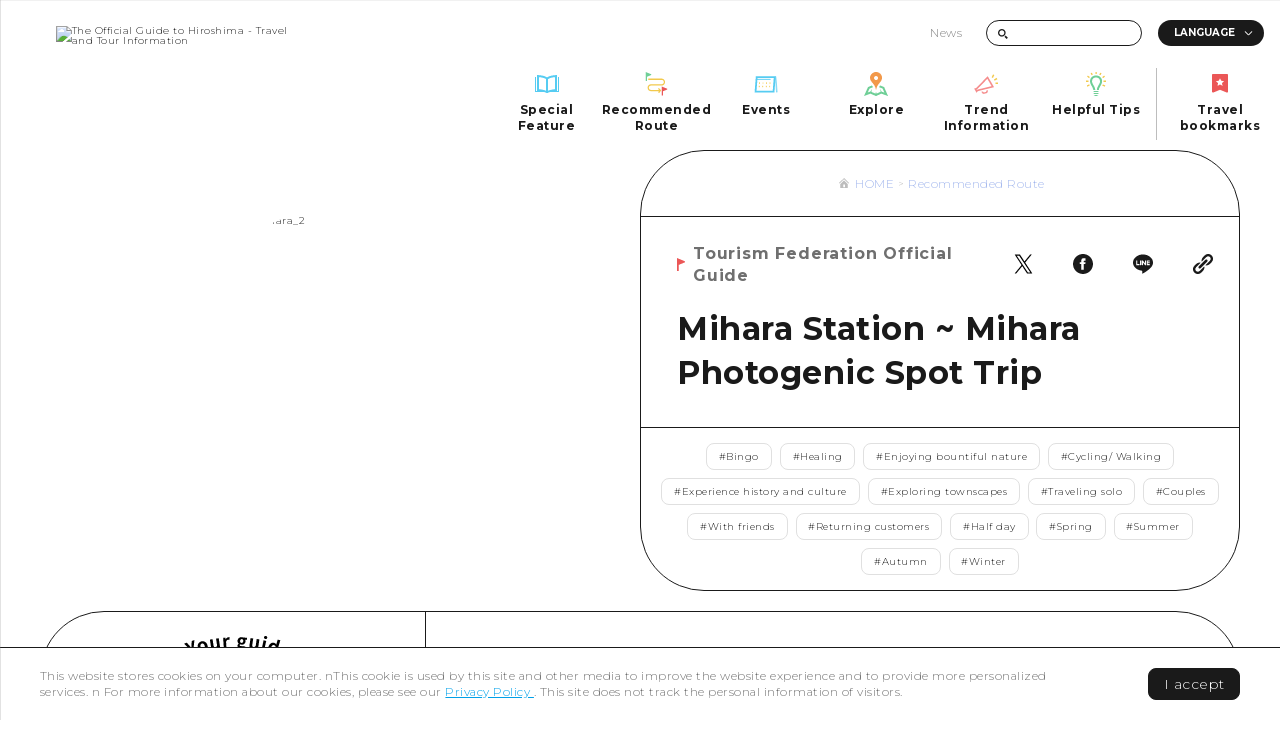

--- FILE ---
content_type: text/css; charset=utf-8
request_url: https://dive-hiroshima.com/_next/static/css/99e1a9f8eb9cb315.css
body_size: 21525
content:
*{min-height:calc(0vw);box-sizing:border-box}a,abbr,acronym,address,applet,article,aside,audio,b,big,blockquote,body,button,canvas,caption,center,cite,code,dd,del,details,dfn,div,dl,dt,em,embed,fieldset,figcaption,figure,footer,form,h1,h2,h3,h4,h5,h6,header,hgroup,html,i,iframe,img,ins,kbd,label,legend,li,mark,menu,nav,object,ol,output,p,pre,q,ruby,s,samp,section,small,span,strike,strong,sub,summary,sup,table,tbody,td,tfoot,th,thead,time,tr,tt,u,ul,var,video{margin:0;padding:0;border:0;font:inherit;font-size:100%;vertical-align:baseline}html{line-height:1}ol,ul{list-style:none}table{border-collapse:collapse;border-spacing:0}caption,td,th{text-align:left;font-weight:400;vertical-align:middle}blockquote,q{quotes:none}blockquote:after,blockquote:before,q:after,q:before{content:"";content:none}a img{border:none}article,aside,details,figcaption,figure,footer,header,hgroup,main,menu,nav,section,summary{display:block}img{vertical-align:bottom;border:none}button,input,select,textarea{-webkit-appearance:none;-moz-appearance:none;appearance:none;background:transparent;border:none;border-radius:0;font:inherit;outline:none}textarea{resize:vertical}input[type=checkbox],input[type=radio]{display:none}button,input[type=button],input[type=submit],label,select{cursor:pointer}select::-ms-expand{display:none}html{font-size:62.5%}a{color:#1a1a1a;-webkit-tap-highlight-color:transparent}a:link,a:visited{text-decoration:none}body{font-family:YakuHanJP,Montserrat,Noto Sans JP,游ゴシック,YuGothic,Helvetica,Arial,ヒラギノ角ゴ ProN,Hiragino Kaku Gothic ProN,メイリオ,Meiryo,verdana,Osaka,ＭＳ Ｐゴシック,MS PGothic,sans-serif;letter-spacing:.05em;color:#1a1a1a;width:100%;background:#fff;-webkit-text-size-adjust:100%;-webkit-font-smoothing:antialiased}body:lang(ja){font-family:YakuHanJP,Noto Sans JP,sans-serif}@media screen and (min-width:768px){.sp-view{display:none!important}}@media screen and (max-width:767px){.pc-view{display:none!important}}.theme-spring .theme-main-color{color:#ff96b0}.theme-summer .theme-main-color{color:#4cccf4}.theme-autumn .theme-main-color{color:#d0af6d}.theme-winter .theme-main-color{color:#a1b6ed}.theme-spring .theme-sub-color{color:#fcf2f5}.theme-summer .theme-sub-color{color:#eef8ee}.theme-autumn .theme-sub-color{color:#f2efe8}.theme-winter .theme-sub-color{color:#f2f4fa}.theme-spring .theme-main-bg{background:#ff96b0}.theme-summer .theme-main-bg{background:#4cccf4}.theme-autumn .theme-main-bg{background:#d0af6d}.theme-winter .theme-main-bg{background:#a1b6ed}.theme-business .theme-main-bg{background:#da3341}.theme-spring .theme-main-ab-bg:after,.theme-spring .theme-main-ab-bg:before{background:#ff96b0}.theme-summer .theme-main-ab-bg:after,.theme-summer .theme-main-ab-bg:before{background:#4cccf4}.theme-autumn .theme-main-ab-bg:after,.theme-autumn .theme-main-ab-bg:before{background:#d0af6d}.theme-winter .theme-main-ab-bg:after,.theme-winter .theme-main-ab-bg:before{background:#a1b6ed}.theme-spring .theme-sub-bg{background:#fcf2f5}.theme-summer .theme-sub-bg{background:#eef8ee}.theme-autumn .theme-sub-bg{background:#f2efe8}.theme-winter .theme-sub-bg{background:#f2f4fa}.theme-business .theme-sub-bg{background:#f7f0f1}.theme-spring .theme-main-svg,.theme-spring .theme-main-svg path{fill:#ff96b0}.theme-summer .theme-main-svg,.theme-summer .theme-main-svg path{fill:#4cccf4}.theme-autumn .theme-main-svg,.theme-autumn .theme-main-svg path{fill:#d0af6d}.theme-winter .theme-main-svg,.theme-winter .theme-main-svg path{fill:#a1b6ed}.theme-spring .theme-sub-svg{fill:#fcf2f5}.theme-summer .theme-sub-svg{fill:#eef8ee}.theme-autumn .theme-sub-svg{fill:#f2efe8}.theme-winter .theme-sub-svg{fill:#f2f4fa}.theme-business .theme-sub-svg{fill:#f7f0f1}.mapboxgl-popup-content{border-radius:16px;border:1px solid #1a1a1a}.mapboxgl-popup-tip{position:relative;margin-top:-1px}.mapboxgl-popup-tip:after{content:"";position:absolute;width:14px;height:14px;background:#fff;border-right:1px solid #1a1a1a;border-bottom:1px solid #1a1a1a;transform:rotate(45deg);left:-7px;top:-17px}.opening_canvas,.opening_view{position:fixed;left:0;top:0;width:100%;height:100%;transform:translateZ(2px)}.opening_canvas.disabled,.opening_view.disabled{z-index:-1;pointer-events:none;display:none}.opening_view{z-index:10001;background:no-repeat 50% 50% #fff;background-size:248px auto}.opening_view.show{background-image:url(/img/common/opening/07.png)}.opening_canvas{z-index:10000}@media screen and (max-width:767px){.mapboxgl-ctrl-top-right{top:50%;bottom:0;transform:translateY(-50%)}}.page_transition{position:fixed;z-index:10000;width:100%;height:100%;background:#fff;transform:translateX(-60%);opacity:0;pointer-events:none;overflow:hidden}.page_transition_logo{position:absolute;top:2.03vw;left:4.37vw;width:100%;height:100%;animation-play-state:paused}.page_transition_logo.start:after{animation:page_transition_anime 1s steps(6) infinite;animation-play-state:running}.page_transition_logo:after{content:"";position:absolute;left:0;top:0;width:9.06vw;height:8.59vw;overflow:hidden;background:url(/img/common/bg_page_load.png) no-repeat 0 0;background-size:54.68vw auto;background-position:0 0}@media screen and (max-width:767px){.page_transition_logo{top:3.2vw;left:3.2vw}.page_transition_logo.start:after{animation:page_transition_sp_anime 1s steps(6) infinite;animation-play-state:running}.page_transition_logo:after{width:22.93vw;height:21.33vw;background-size:139.73vw auto}}@keyframes page_transition_anime{0%{background-position:0 0}to{background-position:-54.38vw 0}}@keyframes page_transition_sp_anime{0%{background-position:0 0}to{background-position:-138.67vw 0}}@media screen and (min-width:768px){.two-column{padding:0 8.12vw}.mod_heading__h2{position:relative;font-weight:900;font-size:2.5vw;line-height:140%;margin-left:7.96vw;padding-top:1.87vw;padding-right:16.4vw;padding-bottom:3.35vw;border-bottom:1px solid #1a1a1a;margin-bottom:2.73vw}.two-column .mod_heading__h2{margin-left:0;margin-right:-8.13vw;padding-right:8.12vw}.mod_heading__h2 .text{position:relative;z-index:2}.mod_heading__h2 .bg{position:absolute;left:-3.13vw;top:0;width:5vw}.mod_heading__h2 .bg svg{width:100%;height:auto}.theme-spring .mod_heading__h2 .bg svg path{fill:#ff96b0}.theme-summer .mod_heading__h2 .bg svg path{fill:#4cccf4}.theme-autumn .mod_heading__h2 .bg svg path{fill:#d0af6d}.theme-winter .mod_heading__h2 .bg svg path{fill:#a1b6ed}.theme-business .mod_heading__h2 .bg svg path{fill:#da3341}.mod_heading__h3{font-weight:900;font-size:1.87vw;line-height:150%;margin-bottom:3.12vw}.mod_heading__h4{font-weight:900;font-size:1.56vw;line-height:150%;margin-bottom:2.34vw}.mod_heading__h5{font-weight:900;font-size:1.25vw;line-height:150%;margin-bottom:3.12vw}.mod_heading__h3,.mod_heading__h4,.mod_heading__h5{max-width:61.71vw;width:100%;margin-left:auto;margin-right:auto}}@media screen and (max-width:767px){.mod_heading__h2{position:relative;font-weight:900;font-size:6.4vw;line-height:140%;margin-left:8.53vw;padding-top:6.4vw;padding-right:4.26vw;padding-bottom:4.53vw;border-bottom:1px solid #1a1a1a;margin-bottom:8.53vw}.mod_heading__h2 .text{position:relative;z-index:2}.mod_heading__h2 .bg{position:absolute;left:-4vw;top:0;width:14.93vw}.mod_heading__h2 .bg svg{width:100%;height:auto}.theme-spring .mod_heading__h2 .bg svg path{fill:#ff96b0}.theme-summer .mod_heading__h2 .bg svg path{fill:#4cccf4}.theme-autumn .mod_heading__h2 .bg svg path{fill:#d0af6d}.theme-winter .mod_heading__h2 .bg svg path{fill:#a1b6ed}.theme-business .mod_heading__h2 .bg svg path{fill:#da3341}.mod_heading__h3{font-weight:900;font-size:5.33vw;line-height:140%;margin-bottom:10.66vw}.mod_heading__h4{font-weight:900;font-size:4.8vw;line-height:140%;margin-bottom:6.4vw}.mod_heading__h5{font-weight:900;font-size:4.26vw;line-height:140%;margin-bottom:10.66vw}.mod_heading__h3,.mod_heading__h4,.mod_heading__h5{margin-left:8.53vw;margin-right:8.53vw}}@media screen and (min-width:768px){.mod_wysiwyg{max-width:61.71vw;margin:0 auto 6.25vw}.spot_info_wysiwyg .mod_wysiwyg{max-width:100%;margin-bottom:3.12vw}.events_info .mod_wysiwyg,.events_info2 .mod_wysiwyg,.mod_image_text_row .mod_wysiwyg{max-width:100%;margin-bottom:0}.events_info .mod_wysiwyg{color:#bdbdbd}.mod_wysiwyg strong{font-weight:700}.mod_wysiwyg p{font-size:1.25vw;line-height:200%;margin-bottom:3.12vw}.events_info .mod_wysiwyg p,.events_info2 .mod_wysiwyg p,.spot_info_wysiwyg .mod_wysiwyg p{font-size:1.09vw;line-height:160%;margin-bottom:1.56vw}.mod_wysiwyg p:last-child{margin-bottom:0}.mod_wysiwyg a{text-decoration:underline}.theme-spring .mod_wysiwyg a{color:#ff96b0}.theme-summer .mod_wysiwyg a{color:#4cccf4}.theme-autumn .mod_wysiwyg a{color:#d0af6d}.theme-winter .mod_wysiwyg a{color:#a1b6ed}.theme-business .mod_wysiwyg a{color:#da3341}.mod_wysiwyg a:hover{text-decoration:none}.mod_wysiwyg a[target=_blank]{padding-right:.39vw}.mod_wysiwyg a[target=_blank]:after{position:relative;content:"";display:inline-block;width:.62vw;height:.62vw;margin-bottom:.39vw;margin-left:.39vw;background:url(/img/common/icon_blank_blue.svg) no-repeat;background-size:cover}.theme-business .mod_wysiwyg a[target=_blank]:after{background-image:url(/img/common/icon_blank_red.svg)}}@media screen and (min-width:768px)and (max-width:767px){.mod_wysiwyg a[target=_blank]{padding-right:1.33vw}.mod_wysiwyg a[target=_blank]:after{width:2.13vw;height:2.13vw;margin-bottom:1.33vw;margin-left:1.33vw}}@media screen and (min-width:768px){.mod_wysiwyg ol,.mod_wysiwyg ul{margin-bottom:3.12vw}.events_info .mod_wysiwyg ol,.events_info .mod_wysiwyg ul,.events_info2 .mod_wysiwyg ol,.events_info2 .mod_wysiwyg ul,.spot_info_wysiwyg .mod_wysiwyg ol,.spot_info_wysiwyg .mod_wysiwyg ul{margin-bottom:1.56vw}.mod_wysiwyg ol:last-child,.mod_wysiwyg ul:last-child{margin-bottom:0}.mod_wysiwyg ol li,.mod_wysiwyg ul li{font-size:1.25vw;line-height:200%;font-weight:700}.events_info .mod_wysiwyg ol li,.events_info .mod_wysiwyg ul li,.events_info2 .mod_wysiwyg ol li,.events_info2 .mod_wysiwyg ul li,.spot_info_wysiwyg .mod_wysiwyg ol li,.spot_info_wysiwyg .mod_wysiwyg ul li{font-size:1.09vw;line-height:160%;font-weight:400}.mod_wysiwyg ol ol,.mod_wysiwyg ol ul,.mod_wysiwyg ul ol,.mod_wysiwyg ul ul{margin-bottom:0}.mod_wysiwyg ol ol li,.mod_wysiwyg ol ul li,.mod_wysiwyg ul ol li,.mod_wysiwyg ul ul li{font-weight:400}.mod_wysiwyg ul li{position:relative;padding-left:1.95vw}.mod_wysiwyg ul li:before{content:"";position:absolute;width:.39vw;height:.39vw;left:.78vw;top:1.17vw;border-radius:.23vw;background:#1a1a1a}.events_info .mod_wysiwyg ul li:before,.events_info2 .mod_wysiwyg ul li:before,.spot_info_wysiwyg .mod_wysiwyg ul li:before{top:.78vw}.events_info .mod_wysiwyg ul li:before{background:#bdbdbd}.mod_wysiwyg ol{padding-left:2.34vw}.mod_wysiwyg ol li{list-style-type:decimal}.mod_wysiwyg ol ol{padding-left:1.95vw}.mod_wysiwyg ol ol li{list-style-type:lower-alpha}}@media screen and (max-width:767px){.mod_wysiwyg{margin:0 8.53vw 10.66vw}.spot_info_wysiwyg .mod_wysiwyg{margin:0 0 8.53vw}.events_info .mod_wysiwyg,.events_info2 .mod_wysiwyg,.mod_image_text_row .mod_wysiwyg{margin:0}.events_info .mod_wysiwyg{color:#bdbdbd}.mod_wysiwyg strong{font-weight:700}.mod_wysiwyg p{font-size:4.26vw;line-height:160%;margin-bottom:8.53vw}.spot_info_wysiwyg .mod_wysiwyg p{font-weight:500}.events_info .mod_wysiwyg p,.spot_info_wysiwyg .mod_wysiwyg p{font-size:3.73vw;margin-bottom:5.33vw}.events_info2 .mod_wysiwyg p{font-size:3.2vw;margin-bottom:5.33vw}.mod_wysiwyg p:last-child{margin-bottom:0}.mod_wysiwyg a{text-decoration:underline}.theme-spring .mod_wysiwyg a{color:#ff96b0}.theme-summer .mod_wysiwyg a{color:#4cccf4}.theme-autumn .mod_wysiwyg a{color:#d0af6d}.theme-winter .mod_wysiwyg a{color:#a1b6ed}.theme-business .mod_wysiwyg a{color:#da3341}.mod_wysiwyg a:hover{text-decoration:none}.mod_wysiwyg a[target=_blank]{padding-right:.39vw}.mod_wysiwyg a[target=_blank]:after{position:relative;content:"";display:inline-block;width:.62vw;height:.62vw;margin-bottom:.39vw;margin-left:.39vw;background:url(/img/common/icon_blank_blue.svg) no-repeat;background-size:cover}.theme-business .mod_wysiwyg a[target=_blank]:after{background-image:url(/img/common/icon_blank_red.svg)}}@media screen and (max-width:767px)and (max-width:767px){.mod_wysiwyg a[target=_blank]{padding-right:1.33vw}.mod_wysiwyg a[target=_blank]:after{width:2.13vw;height:2.13vw;margin-bottom:1.33vw;margin-left:1.33vw}}@media screen and (max-width:767px){.mod_wysiwyg ol,.mod_wysiwyg ul{margin-bottom:8.53vw}.events_info .mod_wysiwyg ol,.events_info .mod_wysiwyg ul,.events_info2 .mod_wysiwyg ol,.events_info2 .mod_wysiwyg ul,.spot_info_wysiwyg .mod_wysiwyg ol,.spot_info_wysiwyg .mod_wysiwyg ul{margin-bottom:5.33vw}.mod_wysiwyg ol:last-child,.mod_wysiwyg ul:last-child{margin-bottom:0}.mod_wysiwyg ol li,.mod_wysiwyg ul li{font-size:4.26vw;line-height:200%;font-weight:700}.events_info .mod_wysiwyg ol li,.events_info .mod_wysiwyg ul li,.spot_info_wysiwyg .mod_wysiwyg ol li,.spot_info_wysiwyg .mod_wysiwyg ul li{font-size:3.73vw;font-weight:400}.events_info2 .mod_wysiwyg ol li,.events_info2 .mod_wysiwyg ul li{font-size:3.2vw;font-weight:400}.mod_wysiwyg ol ol,.mod_wysiwyg ol ul,.mod_wysiwyg ul ol,.mod_wysiwyg ul ul{margin-bottom:0}.mod_wysiwyg ol ol li,.mod_wysiwyg ol ul li,.mod_wysiwyg ul ol li,.mod_wysiwyg ul ul li{font-weight:400}.mod_wysiwyg ul li{position:relative;padding-left:6.66vw}.mod_wysiwyg ul li:before{content:"";position:absolute;width:1.33vw;height:1.33vw;left:2.66vw;top:4vw;border-radius:.8vw;background:#1a1a1a}.events_info .mod_wysiwyg ul li:before,.events_info2 .mod_wysiwyg ul li:before,.spot_info_wysiwyg .mod_wysiwyg ul li:before{top:2.93vw}.events_info .mod_wysiwyg ul li:before{background:#bdbdbd}.mod_wysiwyg ol{padding-left:8vw}.mod_wysiwyg ol li{list-style-type:decimal}.mod_wysiwyg ol ol{padding-left:6.66vw}.mod_wysiwyg ol ol li{list-style-type:lower-alpha}}@media screen and (min-width:768px){.mod_frame_set{padding:5vw .78vw 6.25vw;margin:-1px auto 6.25vw;border-top:1px solid #1a1a1a;border-bottom:1px solid #1a1a1a;background:#fff}.mod_frame_set .contents{max-width:77.73vw;margin:auto}.mod_frame_set .info{display:flex;margin-bottom:4.68vw}.mod_frame_set .title{font-size:2.5vw;line-height:140%;font-weight:900;width:51.5%;padding-right:7.96vw}.mod_frame_set .title.full{width:100%;padding-right:0}.mod_frame_set .description{flex:1 1;font-size:1.09vw;line-height:200%}.mod_frame_set .images ul{display:flex;flex-wrap:wrap;margin:0 -1.18vw;align-items:flex-start}.mod_frame_set .images li{overflow:hidden;width:calc(50% - 2.34vw);margin:0 1.17vw 2.34vw;border-radius:16px}.mod_frame_set .images li img{width:100%;height:auto}}@media screen and (max-width:767px){.mod_frame_set{margin:-1px 0 10.66vw;border-top:1px solid #1a1a1a;border-bottom:1px solid #1a1a1a;background:#fff}.mod_frame_set .contents{padding:10.66vw 8vw 8.53vw}.mod_frame_set .title{font-size:6.4vw;line-height:140%;font-weight:900;margin-bottom:6.4vw}.mod_frame_set .description{font-size:3.73vw;line-height:160%;margin-bottom:8.53vw}.mod_frame_set .images li{overflow:hidden;width:100%;margin-bottom:6.4vw;border-radius:16px}.mod_frame_set .images li img{width:100%;height:auto}}@media screen and (min-width:768px){.mod_basic_text_link.anchor .icon{background:#fff}.mod_basic_text_link.anchor .icon:after,.mod_basic_text_link.anchor .icon:before{content:"";position:absolute;display:block;left:.93vw;height:.62vw;width:1px;background:#1a1a1a;transform-origin:center bottom}.mod_basic_text_link.anchor .icon:before{transform:rotate(-20deg)}.mod_basic_text_link.anchor .icon:after{transform:rotate(20deg)}.mod_basic_text_link.basic svg{width:.62vw}.mod_basic_text_link.basic svg path{fill:#fff}.mod_basic_text_link.blank svg{width:.78vw}.mod_basic_text_link.blank svg path{stroke:#fff}.mod_basic_text_link.file svg{width:.7vw}.mod_basic_text_link.file svg path{fill:#fff}.mod_basic_text_link .info{position:relative;display:flex;align-items:center}.mod_basic_text_link .link,.mod_basic_text_link .no_link{display:flex;font-weight:700;font-size:1.25vw;line-height:140%}.mod_basic_text_link .link:hover .text:after{animation:link_hover 1s cubic-bezier(.23,1,.32,1)}.mod_basic_text_link .icon{position:relative;display:flex;align-items:center;justify-content:center;flex-shrink:0;width:1.87vw;height:1.87vw;border-radius:.93vw;background:#1a1a1a;margin-right:.62vw}.mod_basic_text_link .text{display:inline-flex;position:relative;padding-bottom:.31vw}.mod_basic_text_link .text:after{content:"";position:absolute;left:0;bottom:0;height:2px;width:100%;background:#1a1a1a;transform:scaleX(1)}}@media screen and (max-width:767px){.mod_basic_text_link.anchor .icon{background:#fff}.mod_basic_text_link.anchor .icon:after,.mod_basic_text_link.anchor .icon:before{content:"";position:absolute;display:block;height:2.13vw;width:1px;background:#1a1a1a;transform-origin:center bottom}.mod_basic_text_link.anchor .icon:before{transform:rotate(-20deg)}.mod_basic_text_link.anchor .icon:after{transform:rotate(20deg)}.mod_basic_text_link.basic svg{width:2.13vw}.mod_basic_text_link.basic svg path{fill:#fff}.mod_basic_text_link.blank svg{width:2.66vw}.mod_basic_text_link.blank svg path{stroke:#fff}.mod_basic_text_link.file svg{width:2.4vw}.mod_basic_text_link.file svg path{fill:#fff}.mod_basic_text_link .info{position:relative;display:flex;align-items:center}.mod_basic_text_link .link,.mod_basic_text_link .no_link{display:flex;font-weight:700;font-size:3.73vw;line-height:140%}.mod_basic_text_link .icon{position:relative;flex-shrink:0;display:flex;align-items:center;justify-content:center;width:6.4vw;height:6.4vw;border-radius:3.2vw;background:#1a1a1a;margin-right:2.13vw}.mod_basic_text_link .text{display:inline-flex;position:relative;padding-bottom:1.06vw}.mod_basic_text_link .text:after{content:"";position:absolute;left:0;bottom:0;height:2px;width:100%;background:#1a1a1a}}@media screen and (min-width:768px){.mod_link_set{padding:0 .78vw;margin-bottom:3.75vw}.mod_link_set .contents{max-width:61.71vw;margin:auto}.mod_link_set .list{display:flex;flex-wrap:wrap;margin-right:-3.13vw}.mod_link_set .mod_basic_text_link{margin-right:3.12vw;margin-bottom:2.5vw}}@media screen and (max-width:767px){.mod_link_set{margin:0 8.53vw 10.66vw}.mod_link_set .list{display:flex;flex-wrap:wrap;margin:0 -6.67vw}.mod_link_set .mod_basic_text_link{margin-left:6.66vw;margin-right:6.66vw;margin-bottom:7.46vw}}@media screen and (min-width:768px){.mod_notes{margin-bottom:6.25vw}.mod_notes .contents{max-width:61.71vw;margin:auto}.mod_notes .notes{color:#6f6f6f;font-size:1.09vw;line-height:160%;margin-bottom:3.12vw}}@media screen and (max-width:767px){.mod_notes{margin:0 8.53vw 10.66vw}.mod_notes .notes{color:#6f6f6f;font-size:3.2vw;line-height:160%;margin-bottom:10.66vw}}@media screen and (min-width:768px){.mod_indicator{position:absolute;z-index:5;min-width:6.56vw;height:2.81vw;border-radius:1.4vw;padding:.78vw 1.56vw;display:flex;align-items:center;justify-content:center;background:#fff}.mod_indicator a{display:block;width:.31vw;height:.31vw;background:#e0e0e0;border-radius:.31vw;margin:0 .46vw;transition:all .3s cubic-bezier(.19,1,.22,1)}.mod_indicator a.current{background:#1a1a1a;width:.62vw;height:.62vw}}@media screen and (max-width:767px){.mod_indicator{position:absolute;z-index:5;min-width:22.4vw;height:9.6vw;border-radius:4.8vw;padding:2.66vw 5.33vw;display:flex;align-items:center;justify-content:center;background:#fff}.mod_indicator a{display:block;width:1.06vw;height:1.06vw;background:#e0e0e0;border-radius:1.06vw;margin:0 1.6vw;transition:all .3s cubic-bezier(.19,1,.22,1)}.mod_indicator a.current{background:#1a1a1a;width:2.13vw;height:2.13vw}}@media screen and (min-width:768px){.mod_image_text_row{padding:0 .78vw;margin-bottom:6.25vw}.mod_image_text_row__item{margin-bottom:5.07vw}.mod_image_text_row__item.image_left .images{left:0}.mod_image_text_row__item.image_left .frame{margin-left:auto}.mod_image_text_row__item.image_left .mod_indicator{left:2.34vw}.mod_image_text_row__item.image_right .images{right:0}.mod_image_text_row__item.image_right .mod_indicator{right:2.34vw}.mod_image_text_row .contents{position:relative;max-width:77.73vw;margin:auto;padding:1.56vw 0}.mod_image_text_row .frame{position:relative;z-index:10;max-width:37.73vw;background:#fff;border:1px solid #1a1a1a;border-radius:16px;padding:4.06vw 3.2vw 4.37vw 4.84vw}.mod_image_text_row .frame .button_wrap{text-align:center;margin-top:2.34vw}.mod_image_text_row .frame .mod_basic_button{display:inline-flex}.mod_image_text_row .title{font-size:1.87vw;line-height:140%;font-weight:700;margin-bottom:2.5vw}.mod_image_text_row .description{font-size:1.09vw;line-height:160%}.mod_image_text_row .mod_indicator{position:absolute;z-index:10;bottom:2.34vw}.mod_image_text_row .images{position:absolute;top:0;bottom:0;overflow:hidden;max-width:45.7vw;width:100%;border-radius:16px}.mod_image_text_row .image{overflow:hidden;position:absolute;top:0;left:0;width:100%;height:100%;z-index:1}.mod_image_text_row .image.current{z-index:5}.mod_image_text_row .image.next{z-index:4}.mod_image_text_row .image img{position:absolute;left:0;top:0;-o-object-fit:cover;object-fit:cover;width:100%;height:100%}}@media screen and (max-width:767px){.mod_image_text_row{margin:0 8.53vw 10.66vw}.mod_image_text_row__item{margin-bottom:8.53vw}.mod_image_text_row .contents{position:relative;padding-top:56%}.mod_image_text_row .frame{position:relative;z-index:10;background:#fff;border:1px solid #1a1a1a;border-radius:16px;padding:9.6vw 9.6vw 10.66vw}.mod_image_text_row .frame .button_wrap{text-align:center;margin-top:8vw}.mod_image_text_row .frame .mod_basic_button{display:inline-flex}.mod_image_text_row .title{font-size:4.8vw;line-height:140%;font-weight:700;margin-bottom:4.26vw}.mod_image_text_row .description{font-size:3.2vw;line-height:160%}.mod_image_text_row .mod_indicator{position:absolute;z-index:10;bottom:10.66vw;left:4vw}.mod_image_text_row .images{position:absolute;top:0;left:-4.27vw;right:-4.27vw;overflow:hidden;width:auto;height:0;padding-top:67%;border-radius:16px}.mod_image_text_row .image{overflow:hidden;position:absolute;left:0;top:0;width:100%;height:100%;z-index:1}.mod_image_text_row .image.current{z-index:5}.mod_image_text_row .image.next{z-index:4}.mod_image_text_row .image img{position:absolute;left:0;top:0;-o-object-fit:cover;object-fit:cover;width:100%;height:100%}}@media screen and (min-width:768px){.mod_image_text_col{padding:0 .78vw;margin-bottom:1.17vw}.mod_image_text_col .contents{margin:auto}.mod_image_text_col .item_list{display:flex;flex-wrap:wrap}.mod_image_text_col .item{width:100%;margin-bottom:5.07vw}.mod_image_text_col .title{font-weight:700;line-height:140%}.mod_image_text_col .image{display:flex;justify-content:center}.mod_image_text_col .image img{max-width:100%;width:auto;height:auto;border-radius:16px}.mod_image_text_col .movie_frame{position:relative;overflow:hidden;border-radius:16px;width:100%;height:0;padding-top:56.25%}.mod_image_text_col .movie iframe{position:absolute;left:0;top:0;width:100%!important;height:100%!important}.mod_image_text_col .summary{font-size:1.09vw;line-height:160%}.mod_image_text_col .mod_basic_text_link{margin-top:1.95vw}.mod_image_text_col.col1 .contents{max-width:61.71vw}.mod_image_text_col.col1 .summary{margin-top:2.5vw}.mod_image_text_col.col1 .title{font-size:1.87vw;margin-bottom:2.73vw}.mod_image_text_col.col1.full{padding:0 1.56vw}.mod_image_text_col.col1.full .contents{max-width:100%}.mod_image_text_col.col1.full .image{margin-left:-1.57vw;margin-right:-1.57vw}.mod_image_text_col.col1.middle .contents{max-width:37.5vw}.mod_image_text_col.col2 .contents,.mod_image_text_col.col3 .contents{max-width:77.73vw}.mod_image_text_col.col2 .title{font-size:1.87vw;margin-bottom:1.87vw}.mod_image_text_col.col2 .item_list{margin:0 -1.18vw}.mod_image_text_col.col2 .item{width:calc(50% - 2.34vw);margin-left:1.17vw;margin-right:1.17vw}.mod_image_text_col.col2 .summary{margin-top:1.87vw}.mod_image_text_col.col3 .title{font-size:1.56vw;margin-bottom:1.25vw}.mod_image_text_col.col3 .item_list{margin:0 -.94vw}.mod_image_text_col.col3 .item{width:calc(33.333% - 1.87vw);margin-left:.93vw;margin-right:.93vw}.mod_image_text_col.col3 .summary{margin-top:1.25vw}}@media screen and (max-width:767px){.mod_image_text_col{margin:0 8.53vw 3.2vw}.mod_image_text_col .contents{margin:auto}.mod_image_text_col .item_list{display:flex;flex-wrap:wrap}.mod_image_text_col .item{width:100%;margin-bottom:7.46vw}.mod_image_text_col .title{font-weight:700;line-height:140%}.mod_image_text_col .image img{max-width:100%;width:auto;height:auto;border-radius:16px}.mod_image_text_col .movie_frame{position:relative;overflow:hidden;border-radius:16px;width:100%;height:0;padding-top:56.25%}.mod_image_text_col .movie iframe{position:absolute;left:0;top:0;width:100%!important;height:100%!important}.mod_image_text_col .mod_basic_text_link{margin-top:2.66vw}.mod_image_text_col.col1 .title{font-size:5.33vw;margin-bottom:4.26vw}.mod_image_text_col.col1 .summary{font-size:3.2vw;line-height:160%;margin-top:4.26vw}.mod_image_text_col.col2 .title,.mod_image_text_col.col3 .title{font-size:4.26vw;margin-bottom:3.73vw}.mod_image_text_col.col2 .summary,.mod_image_text_col.col3 .summary{font-size:2.66vw;line-height:160%}.mod_image_text_col.col2 .item_list,.mod_image_text_col.col3 .item_list{margin:0 -2.14vw}.mod_image_text_col.col2 .item,.mod_image_text_col.col3 .item{width:calc(50% - 4.26vw);margin-left:2.13vw;margin-right:2.13vw}.mod_image_text_col.col2 .summary,.mod_image_text_col.col3 .summary{margin-top:6.4vw}.mod_image_text_col.youtube.sp-wide{margin-left:4vw;margin-right:4vw}.mod_image_text_col.col2.youtube{margin-bottom:10.66vw}.mod_image_text_col.col2.youtube .item_list{display:block;margin-left:0;margin-right:0}.mod_image_text_col.col2.youtube .item{width:100%;margin-left:0;margin-right:0}.mod_image_text_col.col2.youtube .summary{font-size:3.2vw}}@media screen and (min-width:768px){.mod_image_wide{margin-bottom:6.25vw}.mod_image_wide .image img{width:100%;height:auto}.mod_image_wide.x1{padding:0 .78vw}.mod_image_wide.x1 .image{margin:auto;overflow:hidden;border-radius:16px}}@media screen and (max-width:767px){.mod_image_wide{margin-bottom:10.66vw}.mod_image_wide .image img{width:100%;height:auto}.mod_image_wide.x1{padding:0 4.26vw}.mod_image_wide.x1 .image{margin:auto;overflow:hidden;border-radius:16px}}@media screen and (min-width:768px){.mod_buttons{margin-bottom:4.06vw}.mod_buttons .contents{width:61.71vw;margin:auto}.mod_buttons .items{display:flex;flex-wrap:wrap;justify-content:space-between;margin:0 -1.1vw}.mod_buttons .items.only{justify-content:center}.mod_buttons .button{margin:0 1.09vw 2.18vw}}@media screen and (max-width:767px){.mod_buttons{margin:0 8.53vw 6.4vw}.mod_buttons .items{display:flex;flex-wrap:wrap;justify-content:space-between;margin:0 -3.2vw}.mod_buttons .items.only{justify-content:center}.mod_buttons .button{margin:0 2.66vw 4.26vw}}@media screen and (min-width:768px){.mod_table{padding:0 .78vw;margin-bottom:6.25vw}.mod_table .contents{max-width:77.73vw;margin:auto;overflow:hidden}.mod_table table{table-layout:fixed;width:100%;border-top:1px solid #bdbdbd;border-bottom:1px solid #bdbdbd}.mod_table table td,.mod_table table th{font-size:.93vw;line-height:120%;padding:1.25vw .78vw;border:1px solid #bdbdbd}.mod_table table tr td:first-child,.mod_table table tr th:first-child{border-left:none}.mod_table table tr td:last-child,.mod_table table tr th:last-child{border-right:none}.mod_table table thead th{color:#fff;background:#828282}.mod_table table tbody td{background:#fff}.mod_table a{color:#00a0e9;text-decoration:underline}.theme-business .mod_table a{color:#da3341}.mod_table a:hover{text-decoration:none}.mod_table a[target=_blank]{padding-right:.39vw}.mod_table a[target=_blank]:after{position:relative;content:"";display:inline-block;width:.62vw;height:.62vw;margin-bottom:.39vw;margin-left:.39vw;background:url(/img/common/icon_blank_blue.svg) no-repeat;background-size:cover}.theme-business .mod_table a[target=_blank]:after{background-image:url(/img/common/icon_blank_red.svg)}}@media screen and (max-width:767px){.mod_table{overflow:hidden;margin:0 0 5.33vw 4.26vw}.mod_table .contents{overflow-x:scroll;padding-bottom:5.33vw}.mod_table .scroll_frame{width:200vw}.mod_table table{table-layout:fixed;width:100%;border-top:1px solid #bdbdbd;border-bottom:1px solid #bdbdbd}.mod_table table td,.mod_table table th{font-size:3.2vw;line-height:120%;padding:3.2vw 2.66vw;border:1px solid #bdbdbd}.mod_table table tr td:first-child,.mod_table table tr th:first-child{border-left:none}.mod_table table tr td:last-child,.mod_table table tr th:last-child{border-right:none}.mod_table table thead th{color:#fff;background:#828282}.mod_table table tbody td{background:#fff}.mod_table a{color:#00a0e9;text-decoration:underline}.theme-business .mod_table a{color:#da3341}.mod_table a:hover{text-decoration:none}.mod_table a[target=_blank]{padding-right:1.33vw}.mod_table a[target=_blank]:after{position:relative;content:"";display:inline-block;width:2.13vw;height:2.13vw;margin-bottom:1.33vw;margin-left:1.33vw;background:url(/img/common/icon_blank_blue.svg) no-repeat;background-size:cover}.theme-business .mod_table a[target=_blank]:after{background-image:url(/img/common/icon_blank_red.svg)}}@media screen and (min-width:768px){.mod_slide{padding:0 .78vw;margin-bottom:6.25vw}.mod_slide .contents{max-width:83.35vw;margin:auto}.mod_slide .js_slide_area{position:relative;display:flex;height:526px;justify-content:space-between;padding-left:2.81vw}.mod_slide .main_area{position:relative;flex:1 1;max-width:61.56vw;height:100%}.mod_slide .main_area ul{position:relative;z-index:1;width:100%;height:100%;overflow:hidden;border-radius:16px}.mod_slide .main_area li{position:absolute;z-index:0;left:0;top:0;overflow:hidden;width:100%;height:100%;background:#fff}.mod_slide .main_area li.current{z-index:2}.mod_slide .main_area li.next{z-index:1}.mod_slide .main_area .img_frame{position:absolute;width:100%;height:100%;left:0;top:0}.mod_slide .main_area .main{position:relative;z-index:2;display:block;width:100%;height:100%}.mod_slide .main_area .main img{width:100%;height:100%;-o-object-fit:contain;object-fit:contain}.mod_slide .main_area .bg{position:absolute;z-index:1;left:0;top:0;width:100%;height:100%;background:no-repeat 50% 50%;background-size:cover;filter:blur(30px);transition:filter 1s cubic-bezier(.19,1,.22,1)}.mod_slide .moving .main_area .bg{filter:blur(0);transition-duration:.3s}.mod_slide .thumb_area{position:relative;max-width:16.4vw;margin-left:2.57vw;height:100%}.mod_slide .thumb_area ul{display:block;position:relative;overflow-y:auto;height:526px;padding-right:2.81vw}.mod_slide .thumb_area ul::-webkit-scrollbar{width:20px;border:1px solid #1a1a1a;border-radius:10px}.mod_slide .thumb_area ul::-webkit-scrollbar-thumb{background:#1a1a1a;border:6px solid transparent;border-radius:10px;background-clip:content-box}.mod_slide .thumb_area li{margin-bottom:1.87vw}.mod_slide .thumb_area li:last-child{margin-bottom:0}.mod_slide .thumb_area a{position:relative;z-index:1;display:block;width:13.51vw;height:9.06vw;overflow:hidden;border-radius:16px}.mod_slide .thumb_area a:after,.mod_slide .thumb_area a:before{content:"";position:absolute;z-index:1;left:0;top:0;right:0;bottom:0;pointer-events:none}.mod_slide .thumb_area a:after{border-radius:16px;border:2px solid #1a1a1a;transform:scale(1.1);transition:transform .3s cubic-bezier(.19,1,.22,1)}.mod_slide .thumb_area a:before{transition:background .6s cubic-bezier(.19,1,.22,1)}.mod_slide .thumb_area a.current:before{background:linear-gradient(0deg,hsla(0,0%,100%,.5),hsla(0,0%,100%,.5))}.mod_slide .thumb_area a.current:after,.mod_slide .thumb_area a:hover:after{transform:scale(1)}.mod_slide .thumb_area img{width:100%;height:100%;-o-object-fit:cover;object-fit:cover}.mod_slide .caption{margin-top:1.87vw;text-align:center;font-size:.93vw;line-height:160%;color:#6f6f6f}.mod_slide .ctrl_next,.mod_slide .ctrl_prev{position:absolute;display:flex;align-items:center;top:50%;margin-top:-1.57vw}.mod_slide .ctrl_next .nav,.mod_slide .ctrl_prev .nav{overflow:hidden;position:relative;z-index:5;width:3.12vw;height:3.12vw;border-radius:1.56vw;background:#fff;transition:background-color .6s cubic-bezier(1,0,0,1)}.mod_slide .ctrl_next .nav:hover,.mod_slide .ctrl_prev .nav:hover{background:#1a1a1a}.mod_slide .ctrl_next .nav:hover.prev .ar,.mod_slide .ctrl_prev .nav:hover.prev .ar{opacity:0;transform:scale(-1) translateX(100%)}.mod_slide .ctrl_next .nav:hover.prev .ar_hover,.mod_slide .ctrl_prev .nav:hover.prev .ar_hover{transform:scale(-1) translateX(0)}.mod_slide .ctrl_next .nav:hover.next .ar,.mod_slide .ctrl_prev .nav:hover.next .ar{opacity:0;transform:translateX(100%)}.mod_slide .ctrl_next .nav:hover.next .ar_hover,.mod_slide .ctrl_prev .nav:hover.next .ar_hover{transform:translateX(0)}.mod_slide .ctrl_next .nav .ar,.mod_slide .ctrl_prev .nav .ar{position:relative;display:block}.mod_slide .ctrl_next .nav .ar:after,.mod_slide .ctrl_next .nav .ar:before,.mod_slide .ctrl_prev .nav .ar:after,.mod_slide .ctrl_prev .nav .ar:before{content:"";position:absolute;display:block;height:1px;width:.78vw;background:#1a1a1a}.mod_slide .ctrl_next .nav .ar:before,.mod_slide .ctrl_prev .nav .ar:before{transform:rotate(-15deg)}.mod_slide .ctrl_next .nav .ar:after,.mod_slide .ctrl_prev .nav .ar:after{transform:rotate(15deg)}.mod_slide .ctrl_next .nav .ar:after,.mod_slide .ctrl_next .nav .ar:before,.mod_slide .ctrl_prev .nav .ar:after,.mod_slide .ctrl_prev .nav .ar:before{top:50%;left:0;right:0;margin:auto;transform-origin:right center}.mod_slide .ctrl_next .nav .ar_hover,.mod_slide .ctrl_prev .nav .ar_hover{position:relative;display:block}.mod_slide .ctrl_next .nav .ar_hover:after,.mod_slide .ctrl_next .nav .ar_hover:before,.mod_slide .ctrl_prev .nav .ar_hover:after,.mod_slide .ctrl_prev .nav .ar_hover:before{content:"";position:absolute;display:block;height:1px;width:.78vw;background:#fff}.mod_slide .ctrl_next .nav .ar_hover:before,.mod_slide .ctrl_prev .nav .ar_hover:before{transform:rotate(-15deg)}.mod_slide .ctrl_next .nav .ar_hover:after,.mod_slide .ctrl_prev .nav .ar_hover:after{transform:rotate(15deg)}.mod_slide .ctrl_next .nav .ar_hover:after,.mod_slide .ctrl_next .nav .ar_hover:before,.mod_slide .ctrl_prev .nav .ar_hover:after,.mod_slide .ctrl_prev .nav .ar_hover:before{top:50%;left:0;right:0;margin:auto;transform-origin:right center}.mod_slide .ctrl_next .nav .ar,.mod_slide .ctrl_next .nav .ar_hover,.mod_slide .ctrl_prev .nav .ar,.mod_slide .ctrl_prev .nav .ar_hover{position:absolute;z-index:1;left:0;top:0;width:100%;height:100%;transition:all .6s cubic-bezier(1,0,0,1)}.mod_slide .ctrl_next .nav.prev .ar,.mod_slide .ctrl_prev .nav.prev .ar{transform:scale(-1)}.mod_slide .ctrl_next .nav.prev .ar_hover,.mod_slide .ctrl_prev .nav.prev .ar_hover{transform:scale(-1) translateX(-100%)}.mod_slide .ctrl_next .nav.next .ar_hover,.mod_slide .ctrl_prev .nav.next .ar_hover{transform:translateX(-100%)}.mod_slide .ctrl_prev{left:-1.57vw}.mod_slide .ctrl_next{right:-1.57vw}.mod_slide.row{margin-bottom:5vw}.mod_slide.row .js_slide_area{display:block;padding-left:0;height:100%}.mod_slide.row .main_area{height:35.93vw}.mod_slide.row .thumb_area{margin-top:.62vw;margin-left:0;width:100%;max-width:100%}.mod_slide.row .thumb_area ul{width:100%;display:flex;overflow:auto;height:auto;overflow-x:auto;padding-right:0}.mod_slide.row .thumb_area ul::-webkit-scrollbar{height:20px;border-radius:20px}.mod_slide.row .thumb_area li{margin-right:.62vw}.mod_slide.row .thumb_area li:last-child{margin-bottom:0}}@media screen and (max-width:767px){.mod_slide{padding:0 4.26vw;margin-bottom:10.66vw}.mod_slide .js_slide_area{position:relative}.mod_slide .main_area{position:relative;height:61.33vw;margin-bottom:3.2vw}.mod_slide .main_area ul{position:relative;z-index:1;width:100%;height:100%;overflow:hidden;border-radius:16px}.mod_slide .main_area li{position:absolute;z-index:0;left:0;bottom:0;overflow:hidden;width:100%;height:100%;background:#fff}.mod_slide .main_area li.current{z-index:2}.mod_slide .main_area li.next{z-index:1}.mod_slide .main_area .img_frame{position:absolute;width:100%;height:100%;left:0;top:0}.mod_slide .main_area .main{position:relative;z-index:2;display:block;width:100%;height:100%}.mod_slide .main_area .main img{width:100%;height:100%;-o-object-fit:contain;object-fit:contain}.mod_slide .main_area .bg{position:absolute;z-index:1;left:0;top:0;width:100%;height:100%;background:no-repeat 50% 50%;background-size:cover;filter:blur(30px);transition:filter 1s cubic-bezier(.19,1,.22,1)}.mod_slide .moving .main_area .bg{filter:blur(0);transition-duration:.3s}.mod_slide .thumb_area{position:relative;height:100%;margin-right:-4.27vw}.mod_slide .thumb_area ul{display:block;display:flex;overflow:auto;height:auto;overflow-x:auto}.mod_slide .thumb_area li{margin-right:2.4vw}.mod_slide .thumb_area li:last-child{margin-bottom:0}.mod_slide .thumb_area a{position:relative;display:block;width:25.6vw;height:17.6vw;overflow:hidden;border-radius:16px}.mod_slide .thumb_area a:after,.mod_slide .thumb_area a:before{content:"";position:absolute;left:0;top:0;right:0;bottom:0;pointer-events:none}.mod_slide .thumb_area a:after{border-radius:16px}.mod_slide .thumb_area a.current:before{background:linear-gradient(0deg,hsla(0,0%,100%,.5),hsla(0,0%,100%,.5))}.mod_slide .thumb_area a.current:after{border:2px solid #1a1a1a}.mod_slide .thumb_area img{width:100%;height:100%;-o-object-fit:cover;object-fit:cover}.mod_slide .caption{margin-top:6.4vw;font-size:3.2vw;line-height:160%;color:#6f6f6f}.mod_slide .ctrl_next,.mod_slide .ctrl_prev{position:absolute;display:flex;align-items:center;top:50%;margin-top:-4.27vw}.mod_slide .ctrl_next .nav,.mod_slide .ctrl_prev .nav{position:relative;z-index:5;width:8.53vw;height:8.53vw;border-radius:4.26vw;background:#fff}.mod_slide .ctrl_next .nav:after,.mod_slide .ctrl_next .nav:before,.mod_slide .ctrl_prev .nav:after,.mod_slide .ctrl_prev .nav:before{content:"";position:absolute;display:block;height:1px;width:2.13vw;background:#1a1a1a}.mod_slide .ctrl_next .nav.prev:before,.mod_slide .ctrl_prev .nav.prev:before{transform:rotate(-15deg)}.mod_slide .ctrl_next .nav.prev:after,.mod_slide .ctrl_prev .nav.prev:after{transform:rotate(15deg)}.mod_slide .ctrl_next .nav.prev:after,.mod_slide .ctrl_next .nav.prev:before,.mod_slide .ctrl_prev .nav.prev:after,.mod_slide .ctrl_prev .nav.prev:before{top:4.26vw;left:3.2vw;transform-origin:left center}.mod_slide .ctrl_next .nav.next:before,.mod_slide .ctrl_prev .nav.next:before{transform:rotate(-15deg)}.mod_slide .ctrl_next .nav.next:after,.mod_slide .ctrl_prev .nav.next:after{transform:rotate(15deg)}.mod_slide .ctrl_next .nav.next:after,.mod_slide .ctrl_next .nav.next:before,.mod_slide .ctrl_prev .nav.next:after,.mod_slide .ctrl_prev .nav.next:before{top:4.26vw;right:3.2vw;transform-origin:right center}.mod_slide .ctrl_prev{left:-4.27vw}.mod_slide .ctrl_next{right:-4.27vw}}@media screen and (min-width:768px){.mod_image_link{padding:0 .78vw;margin-bottom:5.46vw}.mod_image_link .contents{max-width:77.73vw;margin:auto}.mod_image_link .list{display:flex;flex-wrap:wrap;margin:0 -.4vw}.mod_image_link .item{width:calc(33.3333% - .78vw);margin:0 .39vw .78vw}.mod_image_link .link{position:relative;z-index:1;overflow:hidden;display:block;height:100%;border-radius:16px}.mod_image_link .link .main{position:relative;z-index:2}.mod_image_link .link .main img{width:100%;height:100%;-o-object-fit:contain;object-fit:contain;transition:transform .3s cubic-bezier(.79,.01,.26,1)}.mod_image_link .link .bg{position:absolute;z-index:1;left:0;top:0;width:100%;height:100%;background:no-repeat 50% 50%;background-size:cover;filter:blur(30px)}.mod_image_link .link .text{font-weight:900;font-size:1.56vw;line-height:140%;color:#fff;position:absolute;z-index:4;left:0;top:0;width:100%;height:100%;padding:1.56vw;transition:color 1s cubic-bezier(.19,1,.22,1)}.mod_image_link .link .icon{position:absolute;z-index:3;right:1.25vw;bottom:1.25vw;width:1.87vw;height:1.87vw;border-radius:.93vw;background:#fff;display:flex;align-items:center;justify-content:center;transition:background-color 1s cubic-bezier(.19,1,.22,1)}.mod_image_link .link .icon svg{width:.62vw}.mod_image_link .link .icon svg path{fill:#1a1a1a}.mod_image_link .link:after,.mod_image_link .link:before{content:"";position:absolute;z-index:3;left:0;top:0;right:0;bottom:0;pointer-events:none}.mod_image_link .link:before{background:rgba(26,26,26,.5)}.mod_image_link .link:after{border-radius:16px}.mod_image_link .link:hover img{transform:scale(1.04)}.mod_image_link .link:hover .text{color:#1a1a1a}.mod_image_link .link:hover .icon{background:#1a1a1a}.mod_image_link .link:hover .icon svg path{fill:#fff}.mod_image_link .link:hover:before{background:hsla(0,0%,100%,.5)}.mod_image_link .link:hover:after{border:2px solid #1a1a1a}}@media screen and (max-width:767px){.mod_image_link{margin:0 8.53vw 10.66vw}.mod_image_link .item{width:100%;margin-bottom:2.13vw}.mod_image_link .link{position:relative;overflow:hidden;display:block;border-radius:16px}.mod_image_link .link img{position:relative;z-index:1;-o-object-fit:cover;object-fit:cover;width:100%;height:100%}.mod_image_link .link .bg{display:none}.mod_image_link .link .text{font-weight:900;font-size:4.8vw;line-height:140%;color:#fff;position:absolute;z-index:3;left:0;top:0;width:100%;height:100%;padding:5.33vw 8.26vw 5.33vw 6.4vw}.mod_image_link .link .icon{position:absolute;z-index:3;right:4.26vw;bottom:4.26vw;width:6.4vw;height:6.4vw;border-radius:3.2vw;background:#fff;display:flex;align-items:center;justify-content:center}.mod_image_link .link .icon svg{width:2.13vw}.mod_image_link .link .icon svg path{fill:#1a1a1a}.mod_image_link .link:after,.mod_image_link .link:before{content:"";position:absolute;z-index:2;left:0;top:0;right:0;bottom:0;pointer-events:none}.mod_image_link .link:before{background:rgba(26,26,26,.5)}.mod_image_link .link:after{border-radius:16px}}@media screen and (min-width:768px){.mod_qa{padding:0 .78vw;margin-bottom:6.25vw}.mod_qa .contents{max-width:77.73vw;margin:auto}.mod_qa__item{margin-bottom:2.5vw;padding-right:7.96vw}.mod_qa .q{display:flex;font-size:1.87vw;line-height:120%;width:5.62vw;height:5.62vw;border-radius:2.81vw;background:#fff;border:1px solid #1a1a1a}.mod_qa .a,.mod_qa .q{align-items:center;justify-content:center;font-weight:700}.mod_qa .a{color:#fff;display:inline-flex;font-size:1.09vw;line-height:200%;width:2.34vw;height:2.34vw;border-radius:1.17vw;background:#1a1a1a;margin-right:.78vw}.mod_qa .a,.mod_qa .q{font-family:Montserrat}.mod_qa .title{display:flex;align-items:center;margin-bottom:1.25vw}.mod_qa .title .text{flex:1 1;margin-left:2.34vw;font-size:1.87vw;line-height:140%;font-weight:900}.mod_qa .summary{padding-left:7.96vw}.mod_qa .summary .text{font-size:1.25vw;line-height:200%}}@media screen and (max-width:767px){.mod_qa{margin-left:4.26vw;margin-right:8.53vw;margin-bottom:10.66vw}.mod_qa__item{margin-bottom:8.53vw}.mod_qa .q{display:flex;font-size:4.8vw;line-height:120%;width:12.8vw;height:12.8vw;border-radius:6.4vw;background:#fff;border:1px solid #1a1a1a}.mod_qa .a,.mod_qa .q{align-items:center;justify-content:center;font-weight:700}.mod_qa .a{color:#fff;display:inline-flex;font-size:3.73vw;line-height:200%;width:6.4vw;height:6.4vw;border-radius:3.2vw;background:#1a1a1a;margin-right:1.33vw}.mod_qa .a,.mod_qa .q{font-family:Montserrat}.mod_qa .title{display:flex;align-items:center;margin-bottom:5.33vw}.mod_qa .title .text{flex:1 1;margin-left:4.26vw;font-size:5.33vw;line-height:140%;font-weight:900}.mod_qa .summary{padding-left:17.06vw}.mod_qa .summary .text{font-size:4.26vw;line-height:200%}}@media screen and (min-width:768px){.mod_quote{margin-bottom:6.25vw}.mod_quote .contents{position:relative;text-align:center;max-width:61.71vw;padding:7.03vw 8.12vw 0;margin:auto}.mod_quote .deco{position:absolute;top:1.56vw;left:0;right:0;width:3.9vw;height:3.9vw;background:url(/img/common/deco/deco_quote.svg) no-repeat 50% 50%;margin:auto}.mod_quote .text{font-weight:900;font-size:2.5vw;line-height:140%}}@media screen and (max-width:767px){.mod_quote{margin-left:8.53vw;margin-right:8.53vw;margin-bottom:10.66vw}.mod_quote .contents{position:relative;text-align:center;margin:auto;padding-top:24vw}.mod_quote .deco{position:absolute;top:6.66vw;left:0;right:0;width:12vw;height:12vw;background:url(/img/common/deco/deco_quote.svg) no-repeat 50% 50%;background-size:cover;margin:auto}.mod_quote .text{font-weight:900;font-size:6.4vw;line-height:140%}}@media screen and (min-width:768px){.mod_map_access{padding:0 .78vw;margin-bottom:6.25vw}.mod_map_access .contents{max-width:77.73vw;margin:auto}.mod_map_access .frame{border-radius:16px;border:1px solid #1a1a1a;background:#fff;overflow:hidden}.mod_map_access .title{text-align:center;font-weight:900;font-size:2.5vw;line-height:100%;padding:2.5vw;border-bottom:1px solid #1a1a1a}.mod_map_access .map_set{position:relative;display:flex;justify-content:space-between;padding:1.87vw}.mod_map_access .map{position:relative;flex-shrink:0;width:35.39vw}.mod_map_access .map_frame{position:relative;width:100%;height:100%;min-height:35.39vw;padding-top:100%;overflow:hidden;border-radius:16px}.mod_map_access .map_frame .map_data,.mod_map_access .map_frame iframe{position:absolute;left:0;top:0;width:100%!important;height:100%!important}.mod_map_access .meta{width:100%;padding:3.9vw 5vw}.mod_map_access .meta .address{font-size:1.56vw;line-height:160%;word-break:break-all;margin-bottom:2.5vw}.mod_map_access .meta .summary{color:#828282;font-size:1.25vw;line-height:160%;margin-bottom:3.12vw}.mod_map_access .meta .mod_basic_button a{line-height:100%;font-weight:600;max-width:21.71vw;height:3.28vw;border:1px solid #1a1a1a;font-family:Montserrat}.mod_map_access .meta .mod_basic_button .icon{position:absolute;z-index:5;left:1.56vw;top:.93vw;width:12px;height:18px;background:url(/img/common/icon_map.svg) no-repeat 0 0}.mod_map_access.is_small{padding:0 8.12vw;margin-bottom:2.5vw}.mod_map_access.is_small .title{font-family:Montserrat;font-weight:700;font-size:1.87vw;padding:1.87vw 1.87vw 1.4vw}.mod_map_access.is_small .map_set{align-items:inherit;padding:0}.mod_map_access.is_small .map{width:23.9vw;display:flex}.mod_map_access.is_small .map_frame{border-radius:0;height:100%}.mod_map_access.is_small .meta{padding:3.75vw 2.5vw 4.6vw}.mod_map_access.is_small .address{font-size:1.25vw;margin-bottom:2.5vw}.mod_map_access.is_small .summary{font-size:.93vw}}@media screen and (max-width:767px){.mod_map_access{margin-left:4.26vw;margin-right:4.26vw;margin-bottom:10.66vw}.mod_map_access .frame{border-radius:16px;border:1px solid #1a1a1a;background:#fff;overflow:hidden;padding:6.4vw 6.4vw 8.53vw}.mod_map_access .title{text-align:center;font-weight:900;font-size:8.53vw;line-height:100%;padding:8.53vw;border-bottom:1px solid #1a1a1a}.mod_map_access .map_frame{position:relative;width:100%;height:0;padding-top:100%;overflow:hidden;border-radius:16px;margin-bottom:6.4vw}.mod_map_access .map_frame .map_data,.mod_map_access .map_frame iframe{position:absolute;left:0;top:0;width:100%!important;height:100%!important}.mod_map_access .meta .address{font-size:4.26vw;line-height:160%;word-break:break-all;margin-bottom:4.26vw}.mod_map_access .meta .summary{color:#828282;font-size:2.66vw;line-height:160%;margin-bottom:6.4vw}.mod_map_access .meta .mod_basic_button a{position:relative;font-size:4.26vw;line-height:100%;font-weight:600;width:74.13vw;height:11.2vw;border:1px solid #1a1a1a;font-family:Montserrat}.mod_map_access .meta .mod_basic_button .icon{position:absolute;left:5.33vw;top:3.2vw;width:12px;height:18px;background:url(/img/common/icon_map.svg) no-repeat 0 0}.mod_map_access.is_small{margin-bottom:4.26vw}.mod_map_access.is_small .frame{padding-top:0;padding-left:0;padding-right:0}.mod_map_access.is_small .title{font-family:Montserrat;font-weight:700;font-size:4.26vw;padding:6.4vw}.mod_map_access.is_small .map_frame{border-radius:0;height:100%;margin-bottom:0}.mod_map_access.is_small .meta{padding-top:6.4vw;padding-left:6.4vw;padding-right:6.4vw}}@media screen and (min-width:768px){.mod_spot_info{padding:0 .78vw;margin-bottom:6.25vw}.mod_spot_info .contents{max-width:77.73vw;margin:auto}.mod_spot_info .frame{display:flex;justify-content:space-between;border-radius:16px;border:1px solid #1a1a1a;background:#fff;overflow:hidden}.mod_spot_info .image{position:relative;display:flex;max-width:37.18vw;overflow:hidden}.mod_spot_info .image .main{display:block;position:relative;height:100%;z-index:2}.mod_spot_info .image .main img{width:100%;height:100%;-o-object-fit:contain;object-fit:contain}.mod_spot_info .image .bg{position:absolute;z-index:1;left:0;top:0;width:100%;height:100%;background:no-repeat 50% 50%;background-size:cover;filter:blur(30px)}.mod_spot_info .meta{flex:1 1;padding:2.5vw 0 3.75vw 3.75vw}.mod_spot_info .title{font-weight:900;font-size:1.56vw;line-height:140%;padding-right:9.76vw;padding-bottom:2.5vw;margin-bottom:1.56vw;border-bottom:1px solid #1a1a1a}.mod_spot_info .link{margin-bottom:2.89vw}.mod_spot_info .link a{position:relative;font-size:1.09vw;color:#00a0e9;padding-left:1.87vw;padding-right:1.4vw;text-decoration:underline}.theme-business .mod_spot_info .link a{color:#da3341}.mod_spot_info .link a:after,.mod_spot_info .link a:before{content:"";position:absolute;top:50%;transform:translateY(-50%);background:no-repeat 0 0;background-size:cover}.mod_spot_info .link a:before{left:0;width:1.25vw;height:1.25vw;background-image:url(/img/common/icon_pc.svg)}.mod_spot_info .link a:after{right:0;width:.78vw;height:.78vw;background-image:url(/img/common/icon_blank_blue.svg)}.theme-business .mod_spot_info .link a:after{background-image:url(/img/common/icon_blank_red.svg)}.mod_spot_info .data{font-size:1.09vw;line-height:140%;display:flex;margin-bottom:1.25vw;padding-right:2.34vw}.mod_spot_info .data:last-child{margin-bottom:0}.mod_spot_info .data dt{width:7.03vw;padding-right:2.34vw;font-weight:700}.mod_spot_info .data dd{flex:1 1}}@media screen and (max-width:767px){.mod_spot_info{margin-left:4.26vw;margin-right:4.26vw;margin-bottom:10.66vw}.mod_spot_info .frame{border-radius:16px;border:1px solid #1a1a1a;background:#fff;overflow:hidden}.mod_spot_info .image{position:relative;display:flex;overflow:hidden}.mod_spot_info .image .main{display:block;position:relative;height:100%;z-index:2}.mod_spot_info .image .main img{width:100%;height:100%;-o-object-fit:contain;object-fit:contain}.mod_spot_info .image .bg{position:absolute;z-index:1;left:0;top:0;width:100%;height:100%;background:no-repeat 50% 50%;background-size:cover;filter:blur(30px)}.mod_spot_info .meta{flex:1 1;padding:6.4vw 0 8.53vw 6.4vw}.mod_spot_info .title{font-weight:900;font-size:5.33vw;line-height:140%;padding-right:6.4vw;padding-bottom:6.4vw;margin-bottom:6.4vw;border-bottom:1px solid #1a1a1a}.mod_spot_info .link{margin-bottom:9.86vw}.mod_spot_info .link a{position:relative;font-size:3.2vw;color:#00a0e9;padding-left:6.4vw;padding-right:4.8vw;text-decoration:underline}.theme-business .mod_spot_info .link a{color:#da3341}.mod_spot_info .link a:after,.mod_spot_info .link a:before{content:"";position:absolute;top:50%;transform:translateY(-50%);background:no-repeat 0 0;background-size:cover}.mod_spot_info .link a:before{left:0;width:4.26vw;height:4.26vw;background-image:url(/img/common/icon_pc.svg)}.mod_spot_info .link a:after{right:0;width:2.66vw;height:2.66vw;background-image:url(/img/common/icon_blank_blue.svg)}.theme-business .mod_spot_info .link a:after{background-image:url(/img/common/icon_blank_red.svg)}.mod_spot_info .data{font-size:3.2vw;line-height:140%;display:flex;margin-bottom:4.8vw;padding-right:6.4vw}.mod_spot_info .data:last-child{margin-bottom:0}.mod_spot_info .data dt{width:18.66vw;padding-right:5.33vw;font-weight:700}.mod_spot_info .data dd{flex:1 1}}@media screen and (min-width:768px){.mod_relation_link{padding:5vw .78vw 1.17vw;margin:-1px auto 6.25vw;border-top:1px solid #1a1a1a;border-bottom:1px solid #1a1a1a;background:#fff}.mod_relation_link .contents{max-width:77.73vw;margin:auto}.mod_relation_link .meta{display:flex;margin-bottom:6.25vw}.mod_relation_link .title{font-weight:900;font-size:2.5vw;line-height:140%;width:32.03vw;margin-right:7.96vw}.mod_relation_link .summary{flex:1 1;font-size:1.09vw;line-height:200%}.mod_relation_link .links{margin-bottom:2.73vw}.mod_relation_link .links .list{display:flex;flex-wrap:wrap;margin-right:-3.13vw}.mod_relation_link .links .list.add_img{margin-right:-1.57vw}.mod_relation_link .links .mod_basic_text_link{margin-right:3.12vw;margin-bottom:2.34vw}.mod_relation_link .links .add_img .mod_basic_text_link{width:calc(25% - 1.56vw);margin-right:1.56vw}.mod_relation_link .links .add_img .link{display:block}.mod_relation_link .links .add_img .image{position:relative;width:100%;height:0;padding-top:72%;overflow:hidden;margin-bottom:1.25vw;border-radius:8px}.mod_relation_link .links .add_img .image img{position:absolute;left:0;top:0;width:100%;height:100%;-o-object-fit:cover;object-fit:cover}}@media screen and (max-width:767px){.mod_relation_link{padding:10.66vw 8.26vw 2.66vw;margin:-1px auto 10.66vw;border-top:1px solid #1a1a1a;border-bottom:1px solid #1a1a1a;background:#fff}.mod_relation_link .title{font-weight:900;font-size:6.4vw;line-height:140%;margin-bottom:6.4vw}.mod_relation_link .summary{font-size:3.73vw;line-height:160%;margin-bottom:10.66vw}.mod_relation_link .list{margin-bottom:12.26vw}.mod_relation_link .list.add_img{margin:0 -2.14vw 5.86vw}.mod_relation_link .links .mod_basic_text_link{margin-bottom:6.4vw}.mod_relation_link .links .add_img{display:flex;flex-wrap:wrap}.mod_relation_link .links .add_img .mod_basic_text_link{width:calc(50% - 4.26vw);margin-left:2.13vw;margin-right:2.13vw}.mod_relation_link .links .add_img .link{display:block}.mod_relation_link .links .add_img .image{position:relative;width:100%;height:0;padding-top:72%;overflow:hidden;margin-bottom:4.26vw;border-radius:8px}.mod_relation_link .links .add_img .image img{position:absolute;left:0;top:0;width:100%;height:100%;-o-object-fit:cover;object-fit:cover}}@media screen and (min-width:768px){.mod_talk_set{padding:0 .78vw;margin-bottom:6.25vw}.type_route .mod_talk_set{margin-bottom:3.75vw}.mod_talk_set .contents{max-width:61.71vw;margin:auto}.mod_talk_set .message{display:flex;justify-content:space-between}.mod_talk_set .message.right{flex-direction:row-reverse}.mod_talk_set .message.right .icon{margin-right:0;margin-left:3.28vw}.mod_talk_set .message.right .talk_frame:after{left:auto;right:-1.41vw;border-color:#fff transparent transparent #fff}.type_route .mod_talk_set .message.right .talk_frame:after{border-color:#f3f3f3 transparent transparent #f3f3f3}.mod_talk_set .item{margin-bottom:4.37vw}.type_route .mod_talk_set .item{margin-bottom:1.87vw}.mod_talk_set .icon{width:6.25vw;margin-right:3.28vw;text-align:center}.mod_talk_set .icon .pic{position:relative;width:6.25vw;height:6.25vw;border-radius:3.12vw;margin-bottom:.46vw;overflow:hidden}.mod_talk_set .icon .pic img{width:100%;height:100%;-o-object-fit:cover;object-fit:cover}.mod_talk_set .icon .name{font-weight:700;font-size:1.09vw;line-height:160%}.type_route .mod_talk_set .icon .name{font-size:.93vw}.mod_talk_set .icon .position{font-size:.93vw;line-height:160%}.mod_talk_set .talk_frame{font-size:1.09vw;line-height:140%;position:relative;flex:1 1;padding:2.5vw 3.43vw;background:#fff;border-radius:16px}.mod_talk_set .talk_frame a{text-decoration:underline}.theme-spring .mod_talk_set .talk_frame a{color:#ff96b0}.theme-summer .mod_talk_set .talk_frame a{color:#4cccf4}.theme-autumn .mod_talk_set .talk_frame a{color:#d0af6d}.theme-winter .mod_talk_set .talk_frame a{color:#a1b6ed}.theme-business .mod_talk_set .talk_frame a{color:#da3341}.mod_talk_set .talk_frame a:hover{text-decoration:none}.mod_talk_set .talk_frame a[target=_blank]{padding-right:.39vw}.mod_talk_set .talk_frame a[target=_blank]:after{position:relative;content:"";display:inline-block;width:.62vw;height:.62vw;margin-bottom:.39vw;margin-left:.39vw;background:url(/img/common/icon_blank_blue.svg) no-repeat;background-size:cover}.theme-business .mod_talk_set .talk_frame a[target=_blank]:after{background-image:url(/img/common/icon_blank_red.svg)}}@media screen and (min-width:768px)and (max-width:767px){.mod_talk_set .talk_frame a[target=_blank]{padding-right:1.33vw}.mod_talk_set .talk_frame a[target=_blank]:after{width:2.13vw;height:2.13vw;margin-bottom:1.33vw;margin-left:1.33vw}}@media screen and (min-width:768px){.type_route .mod_talk_set .talk_frame{font-weight:700;line-height:160%;padding:2.5vw;background:#f3f3f3}.mod_talk_set .talk_frame:after{content:"";position:absolute;left:-1.41vw;top:2.03vw;border-color:#fff #fff transparent transparent;border-style:solid;border-width:1.25vw}.type_route .mod_talk_set .talk_frame:after{border-color:#f3f3f3 #f3f3f3 transparent transparent}}@media screen and (max-width:767px){.mod_talk_set{margin-left:8.53vw;margin-right:8.53vw;margin-bottom:10.66vw}.type_route .mod_talk_set{margin:0 0 11.2vw}.mod_talk_set .message{display:flex;justify-content:space-between}.mod_talk_set .message.right{flex-direction:row-reverse}.mod_talk_set .message.right .icon{margin-right:0;margin-left:6.4vw}.mod_talk_set .message.right .talk_frame:after{left:auto;right:-4.8vw;border-color:#fff transparent transparent #fff}.type_route .mod_talk_set .message.right .talk_frame:after{border-color:#f3f3f3 transparent transparent #f3f3f3}.mod_talk_set .item{margin-bottom:6.4vw}.type_route .mod_talk_set .item{margin-bottom:4.26vw}.mod_talk_set .icon{width:14.93vw;margin-right:6.4vw;text-align:center}.mod_talk_set .icon .pic{position:relative;width:14.93vw;height:14.93vw;border-radius:7.46vw;margin-bottom:.53vw;overflow:hidden}.mod_talk_set .icon .pic img{width:100%;height:100%;-o-object-fit:cover;object-fit:cover}.mod_talk_set .icon .name{font-weight:700;font-size:2.66vw;line-height:160%}.mod_talk_set .icon .position{font-size:2.13vw;line-height:160%}.mod_talk_set .talk_frame{font-size:3.2vw;line-height:140%;position:relative;flex:1 1;padding:6.4vw;background:#fff;border-radius:16px}.mod_talk_set .talk_frame a{text-decoration:underline}.theme-spring .mod_talk_set .talk_frame a{color:#ff96b0}.theme-summer .mod_talk_set .talk_frame a{color:#4cccf4}.theme-autumn .mod_talk_set .talk_frame a{color:#d0af6d}.theme-winter .mod_talk_set .talk_frame a{color:#a1b6ed}.theme-business .mod_talk_set .talk_frame a{color:#da3341}.mod_talk_set .talk_frame a:hover{text-decoration:none}.mod_talk_set .talk_frame a[target=_blank]{padding-right:.39vw}.mod_talk_set .talk_frame a[target=_blank]:after{position:relative;content:"";display:inline-block;width:.62vw;height:.62vw;margin-bottom:.39vw;margin-left:.39vw;background:url(/img/common/icon_blank_blue.svg) no-repeat;background-size:cover}.theme-business .mod_talk_set .talk_frame a[target=_blank]:after{background-image:url(/img/common/icon_blank_red.svg)}}@media screen and (max-width:767px)and (max-width:767px){.mod_talk_set .talk_frame a[target=_blank]{padding-right:1.33vw}.mod_talk_set .talk_frame a[target=_blank]:after{width:2.13vw;height:2.13vw;margin-bottom:1.33vw;margin-left:1.33vw}}@media screen and (max-width:767px){.type_route .mod_talk_set .talk_frame{font-weight:700;line-height:160%;padding:6.4vw;background:#f3f3f3}.mod_talk_set .talk_frame:after{content:"";position:absolute;z-index:-1;left:-4.8vw;top:6.93vw;border-color:#fff #fff transparent transparent;border-style:solid;border-width:4.26vw}.type_route .mod_talk_set .talk_frame:after{border-color:#f3f3f3 #f3f3f3 transparent transparent}}@media screen and (min-width:768px){.mod_contact{padding:0 .78vw;margin-bottom:6.25vw}.mod_contact .contents{max-width:77.73vw;margin:auto}.mod_contact .frame{border-radius:16px;border:1px solid #1a1a1a;background:#fff}.mod_contact .title{text-align:center;font-weight:900;font-size:2.5vw;line-height:140%;padding:2.5vw;border-bottom:1px solid #1a1a1a}.mod_contact .meta{padding:6.25vw 4.37vw 4.37vw;display:flex;flex-direction:column;align-items:center}.mod_contact .data{font-size:1.25vw;line-height:200%;width:33.59vw;margin-bottom:3.75vw}.mod_contact .mod_basic_button a{min-width:29.53vw;height:5vw;line-height:100%}}@media screen and (max-width:767px){.mod_contact{margin-left:4.26vw;margin-right:4.26vw;margin-bottom:10.66vw}.mod_contact .frame{border-radius:16px;border:1px solid #1a1a1a;background:#fff}.mod_contact .title{text-align:center;font-weight:900;font-size:4.26vw;line-height:140%;padding:6.4vw;border-bottom:1px solid #1a1a1a}.mod_contact .meta{padding:8.53vw}.mod_contact .data{font-size:3.73vw;line-height:200%;margin-bottom:6.4vw}}@media screen and (min-width:768px){.mod_download{padding:0 .78vw;margin-bottom:6.25vw}.mod_download .contents{max-width:77.73vw;margin:auto}.mod_download .frame{border-radius:16px;border:1px solid #1a1a1a;background:#fff}.mod_download .title{text-align:center;font-weight:900;font-size:2.5vw;line-height:140%;padding:2.5vw;border-bottom:1px solid #1a1a1a}.mod_download .meta{padding:3.12vw 2.03vw 2.81vw;display:flex;flex-direction:column;align-items:center}.mod_download .notes{color:#828282;font-size:1.25vw;line-height:200%;margin-bottom:3.43vw}.mod_download .mod_basic_button{margin-bottom:2.57vw}.mod_download .mod_basic_button a{padding:0 3.12vw;height:5vw}.mod_download .mod_basic_button .icon{padding-top:.15vw;padding-left:1.56vw}.mod_download .mod_basic_button .icon.file svg{width:.93vw}.mod_download .mod_basic_button .icon.dl svg{width:1.09vw}}@media screen and (max-width:767px){.mod_download{margin-left:4.26vw;margin-right:4.26vw;margin-bottom:10.66vw}.mod_download .frame{border-radius:16px;border:1px solid #1a1a1a;background:#fff}.mod_download .title{text-align:center;font-weight:900;font-size:4.26vw;line-height:140%;padding:6.4vw;border-bottom:1px solid #1a1a1a}.mod_download .meta{padding:8.53vw 6.4vw 2.13vw;display:flex;flex-direction:column;align-items:center}.mod_download .notes{color:#828282;font-size:3.73vw;line-height:160%;margin-bottom:8.53vw}.mod_download .mod_basic_button{margin-bottom:6.4vw}.mod_download .mod_basic_button a{padding:0 9.33vw}.mod_download .mod_basic_button .icon{padding-top:.53vw;padding-left:2.66vw}.mod_download .mod_basic_button .icon.file svg{width:3.2vw}.mod_download .mod_basic_button .icon.dl svg{width:3.73vw}}@media screen and (min-width:768px){.mod_relation_article{padding:0 3.12vw;margin-bottom:4.37vw}.mod_relation_article .relation_title{display:flex;align-items:flex-start;font-weight:900;font-size:2.5vw;line-height:100%;margin-bottom:3.75vw}.mod_relation_article .relation_title .icon{margin-right:1.25vw}.mod_relation_article .relation_title .icon svg{width:2.65vw}.mod_relation_article .articles .list{display:flex;flex-wrap:wrap;margin:0 -.94vw}.mod_relation_article .articles .item{display:flex;width:calc(25% - 1.87vw);margin:0 .93vw 1.87vw}.mod_relation_article .articles a{display:block;width:100%;border-radius:16px;overflow:hidden;border:2px solid #1a1a1a}.mod_relation_article .articles .image{padding:1.25vw;border-bottom:1px solid #1a1a1a}.mod_relation_article .articles .image_frame{position:relative;overflow:hidden;border-radius:16px;width:100%;height:0;padding-top:73.72549%}.mod_relation_article .articles .image img{position:absolute;left:0;top:0;width:100%;height:100%;-o-object-fit:cover;object-fit:cover}.mod_relation_article .articles .title{font-size:1.25vw;line-height:140%;font-weight:700;padding:1.25vw 1.25vw 1.95vw}}@media screen and (max-width:767px){.mod_relation_article{margin-left:4.26vw;margin-right:4.26vw;margin-bottom:10.66vw}.mod_relation_article .relation_title{display:flex;align-items:center;font-weight:900;font-size:6.4vw;line-height:100%;margin-bottom:8vw}.mod_relation_article .relation_title .icon{margin-right:4.26vw}.mod_relation_article .relation_title .icon svg{width:9.06vw}.mod_relation_article .articles{margin:0 -4.27vw;padding-left:4.26vw;overflow:hidden}.mod_relation_article .articles .list{display:flex;width:315.73vw}.mod_relation_article .articles .item{display:flex;width:75.2vw;margin-right:1.06vw}.mod_relation_article .articles a{display:block;width:100%;border-radius:16px;overflow:hidden;border:2px solid #1a1a1a}.mod_relation_article .articles .image{padding:4.26vw;border-bottom:1px solid #1a1a1a}.mod_relation_article .articles .image_frame{position:relative;overflow:hidden;border-radius:16px;width:100%;height:0;padding-top:73.72549%}.mod_relation_article .articles .image img{position:absolute;left:0;top:0;width:100%;height:100%;-o-object-fit:cover;object-fit:cover}.mod_relation_article .articles .title{font-size:4.26vw;line-height:140%;font-weight:700;padding:4.26vw 4.26vw 6.66vw}}@media screen and (min-width:768px){.mod_sns{max-width:67.96vw;margin:0 auto 7.81vw;padding:0 3.12vw}.mod_sns.is_bottom{max-width:100%;margin-bottom:0;padding:0}.mod_sns__contents{display:flex;justify-content:space-between;align-items:center;width:100%;min-height:100px;padding:2.65vw 3.12vw;border-radius:24px;border:1px solid #1a1a1a}.is_bottom .mod_sns__contents{border:none;border-top:1px solid #1a1a1a;border-radius:0;padding:5.15vw 8.04vw 6.01vw}.mod_sns .title{font-size:1.56vw;font-weight:700}.mod_sns .list{display:flex;align-items:center}.mod_sns .item{margin-left:3.75vw}.mod_sns .item:first-child{margin-left:0}.mod_sns .item a{display:block}.mod_sns .item svg{width:2.5vw}}@media screen and (max-width:767px){.mod_sns{margin-left:4.26vw;margin-right:4.26vw;margin-bottom:10.66vw}.mod_sns.is_bottom{margin:0;padding:0}.mod_sns__contents{width:100%;padding:10.66vw 9.33vw;border-radius:16px;border:1px solid #1a1a1a}.is_bottom .mod_sns__contents{border:none;border-top:1px solid #1a1a1a;border-radius:0;padding:8.53vw 13.33vw 17.06vw}.mod_sns .title{text-align:center;font-size:4.26vw;font-weight:700;margin-bottom:10.66vw}.mod_sns .list{display:flex;align-items:center;justify-content:space-between}.mod_sns .item a{display:block}.mod_sns .item svg{width:8.53vw}}@media screen and (min-width:768px){.mod_comment{padding:0 .78vw;margin-bottom:6.25vw}.mod_comment .contents{max-width:77.73vw;margin:auto}.mod_comment .frame{border-radius:16px;border:1px solid #1a1a1a;background:#fff}.mod_comment .title{text-align:center;font-weight:900;font-size:2.5vw;line-height:100%;padding:2.5vw;border-bottom:1px solid #1a1a1a}.mod_comment .talk_set{max-width:61.71vw;margin:auto;padding:5.62vw 2.26vw 3.28vw}.mod_comment .message{display:flex;justify-content:space-between}.mod_comment .message.right{flex-direction:row-reverse}.mod_comment .message.right .icon{margin-right:0;margin-left:3.28vw}.mod_comment .message.right .talk_frame:after{left:auto;right:-1.41vw;border-right-color:transparent}.theme-spring .mod_comment .message.right .talk_frame:after{border-left-color:#fcf2f5}.theme-summer .mod_comment .message.right .talk_frame:after{border-left-color:#eef8ee}.theme-autumn .mod_comment .message.right .talk_frame:after{border-left-color:#f2efe8}.theme-winter .mod_comment .message.right .talk_frame:after{border-left-color:#f2f4fa}.mod_comment .item{margin-bottom:3.75vw}.mod_comment .icon{width:6.25vw;margin-right:3.28vw;text-align:center}.mod_comment .icon .pic{position:relative;width:6.25vw;height:6.25vw;border-radius:3.12vw;margin-bottom:.62vw;overflow:hidden}.mod_comment .icon .pic img{width:100%;height:100%;-o-object-fit:cover;object-fit:cover}.mod_comment .icon .name{font-weight:700;font-size:1.09vw;line-height:100%}.mod_comment .icon .position{margin-top:.31vw;font-size:.93vw;line-height:100%}.mod_comment .talk_frame{font-size:1.09vw;line-height:140%;position:relative;flex:1 1;padding:2.5vw 3.43vw;border-radius:16px}.mod_comment .talk_frame a{text-decoration:underline}.theme-spring .mod_comment .talk_frame a{color:#ff96b0}.theme-summer .mod_comment .talk_frame a{color:#4cccf4}.theme-autumn .mod_comment .talk_frame a{color:#d0af6d}.theme-winter .mod_comment .talk_frame a{color:#a1b6ed}.theme-business .mod_comment .talk_frame a{color:#da3341}.mod_comment .talk_frame a:hover{text-decoration:none}.mod_comment .talk_frame a[target=_blank]{padding-right:.39vw}.mod_comment .talk_frame a[target=_blank]:after{position:relative;content:"";display:inline-block;width:.62vw;height:.62vw;margin-bottom:.39vw;margin-left:.39vw;background:url(/img/common/icon_blank_blue.svg) no-repeat;background-size:cover}.theme-business .mod_comment .talk_frame a[target=_blank]:after{background-image:url(/img/common/icon_blank_red.svg)}}@media screen and (min-width:768px)and (max-width:767px){.mod_comment .talk_frame a[target=_blank]{padding-right:1.33vw}.mod_comment .talk_frame a[target=_blank]:after{width:2.13vw;height:2.13vw;margin-bottom:1.33vw;margin-left:1.33vw}}@media screen and (min-width:768px){.mod_comment .talk_frame:after{content:"";position:absolute;left:-1.41vw;top:2.03vw;border-color:#fff #fff transparent transparent;border-style:solid;border-width:1.25vw}.theme-spring .mod_comment .talk_frame:after{border-top-color:#fcf2f5;border-right-color:#fcf2f5}.theme-summer .mod_comment .talk_frame:after{border-top-color:#eef8ee;border-right-color:#eef8ee}.theme-autumn .mod_comment .talk_frame:after{border-top-color:#f2efe8;border-right-color:#f2efe8}.theme-winter .mod_comment .talk_frame:after{border-top-color:#f2f4fa;border-right-color:#f2f4fa}.mod_comment.is_small{padding:0 8.12vw;margin-bottom:5vw}.mod_comment.is_small .title{font-family:Montserrat;font-weight:700;font-size:1.87vw;padding:1.87vw 1.87vw 1.4vw}.mod_comment.is_small .talk_set{padding:3.12vw 2.65vw 1.25vw 4.53vw}.mod_comment.is_small .talk_frame{font-weight:700;font-size:1.09vw;line-height:160%;padding:2.5vw}.mod_comment.is_small .item{margin-bottom:1.87vw}}@media screen and (max-width:767px){.mod_comment{margin-left:4.26vw;margin-right:4.26vw;margin-bottom:10.66vw}.mod_comment .frame{border-radius:16px;border:1px solid #1a1a1a;background:#fff}.mod_comment .title{text-align:center;font-weight:900;font-size:4.26vw;line-height:100%;padding:6.4vw;border-bottom:1px solid #1a1a1a}.mod_comment .talk_set{padding:6.4vw 4.26vw 4.26vw}.mod_comment .message{display:flex;justify-content:space-between}.mod_comment .message.right{flex-direction:row-reverse}.mod_comment .message.right .icon{margin-right:0;margin-left:11.2vw}.mod_comment .message.right .talk_frame:after{left:auto;right:-4.8vw;border-right-color:transparent}.theme-spring .mod_comment .message.right .talk_frame:after{border-left-color:#fcf2f5}.theme-summer .mod_comment .message.right .talk_frame:after{border-left-color:#eef8ee}.theme-autumn .mod_comment .message.right .talk_frame:after{border-left-color:#f2efe8}.theme-winter .mod_comment .message.right .talk_frame:after{border-left-color:#f2f4fa}.mod_comment .item{margin-bottom:4.26vw}.mod_comment .icon{width:17.06vw;margin-right:11.2vw;text-align:center}.mod_comment .icon .pic{position:relative;width:17.06vw;height:17.06vw;border-radius:8.53vw;margin-bottom:2.13vw;overflow:hidden}.mod_comment .icon .pic img{width:100%;height:100%;-o-object-fit:cover;object-fit:cover}.mod_comment .icon .name{font-weight:700;font-size:2.66vw;line-height:160%}.mod_comment .icon .position{margin-top:1.06vw;font-size:2.13vw;line-height:100%}.mod_comment .talk_frame{font-size:3.73vw;line-height:140%;position:relative;flex:1 1;padding:6.4vw;border-radius:16px}.mod_comment .talk_frame a{text-decoration:underline}.theme-spring .mod_comment .talk_frame a{color:#ff96b0}.theme-summer .mod_comment .talk_frame a{color:#4cccf4}.theme-autumn .mod_comment .talk_frame a{color:#d0af6d}.theme-winter .mod_comment .talk_frame a{color:#a1b6ed}.theme-business .mod_comment .talk_frame a{color:#da3341}.mod_comment .talk_frame a:hover{text-decoration:none}.mod_comment .talk_frame a[target=_blank]{padding-right:.39vw}.mod_comment .talk_frame a[target=_blank]:after{position:relative;content:"";display:inline-block;width:.62vw;height:.62vw;margin-bottom:.39vw;margin-left:.39vw;background:url(/img/common/icon_blank_blue.svg) no-repeat;background-size:cover}.theme-business .mod_comment .talk_frame a[target=_blank]:after{background-image:url(/img/common/icon_blank_red.svg)}}@media screen and (max-width:767px)and (max-width:767px){.mod_comment .talk_frame a[target=_blank]{padding-right:1.33vw}.mod_comment .talk_frame a[target=_blank]:after{width:2.13vw;height:2.13vw;margin-bottom:1.33vw;margin-left:1.33vw}}@media screen and (max-width:767px){.mod_comment .talk_frame:after{content:"";position:absolute;z-index:-1;left:-4.8vw;top:6.93vw;border-color:#fff #fff transparent transparent;border-style:solid;border-width:4.26vw}.theme-spring .mod_comment .talk_frame:after{border-top-color:#fcf2f5;border-right-color:#fcf2f5}.theme-summer .mod_comment .talk_frame:after{border-top-color:#eef8ee;border-right-color:#eef8ee}.theme-autumn .mod_comment .talk_frame:after{border-top-color:#f2efe8;border-right-color:#f2efe8}.theme-winter .mod_comment .talk_frame:after{border-top-color:#f2f4fa;border-right-color:#f2f4fa}.mod_comment.is_small{margin-bottom:10.66vw}.mod_comment.is_small .title{font-family:Montserrat;font-weight:700}}@media screen and (min-width:768px){.mod_profile{padding:0 .78vw;margin-bottom:6.25vw}.mod_profile .contents{max-width:61.71vw;margin:auto}.mod_profile .frame{border-radius:16px;border:1px solid #1a1a1a;padding:3.12vw 3.12vw 2.5vw 4.37vw;background:#fff;display:flex}.mod_profile .image{margin-right:4.37vw;width:12.5vw;height:12.5vw;border:1px solid #1a1a1a;padding:.62vw;border-radius:6.25vw}.mod_profile .image img{width:100%;height:100%;-o-object-fit:cover;object-fit:cover;border-radius:50%}.mod_profile .meta{flex:1 1}.mod_profile .name_box{padding-bottom:1.87vw;margin-bottom:1.56vw;border-bottom:1px dashed #1a1a1a}.mod_profile .name_box .label{font-family:Montserrat;font-weight:700;font-size:1.25vw;line-height:100%;margin-bottom:.93vw}.mod_profile .name_box .name{font-weight:700;font-size:1.87vw;line-height:160%}.mod_profile .description{color:#6f6f6f;font-size:1.09vw;line-height:160%}}@media screen and (max-width:767px){.mod_profile{padding:0 2.66vw;margin-bottom:21.33vw}.mod_profile .contents{max-width:210.66vw;margin:auto}.mod_profile .frame{border-radius:16px;border:1px solid #1a1a1a;padding:6.4vw 4.26vw 8.53vw;background:#fff}.mod_profile .image_frame{display:flex;align-items:center;justify-content:space-between;padding-bottom:4.26vw;margin-bottom:4vw;border-bottom:1px dashed #1a1a1a}.mod_profile .image{margin-right:4vw;width:21.33vw;height:21.33vw;border:1px solid #1a1a1a;padding:2.13vw;border-radius:10.66vw}.mod_profile .image img{width:100%;height:100%;-o-object-fit:cover;object-fit:cover;border-radius:50%}.mod_profile .name_box{flex:1 1}.mod_profile .name_box .label{font-family:Montserrat;font-weight:700;font-size:4.26vw;line-height:100%;margin-bottom:3.2vw}.mod_profile .name_box .name{font-weight:700;font-size:6.4vw;line-height:160%}.mod_profile .description{color:#6f6f6f;font-size:3.73vw;line-height:160%;padding:0 4.26vw}}@media screen and (min-width:768px){.mod_bread .list{display:flex;align-items:center;flex-wrap:wrap}.mod_bread li{margin-bottom:1.17vw}.mod_bread li:after{content:">";position:relative;top:-1px;display:inline-flex;align-items:center;justify-content:center;color:#bdbdbd;font-size:.78vw;line-height:150%;width:1.09vw}.mod_bread li:last-child:after{display:none}.mod_bread a,.mod_bread span{position:relative;display:inline-flex;font-size:.93vw;line-height:150%}.theme-spring .mod_bread a{color:#ff96b0}.theme-summer .mod_bread a{color:#4cccf4}.theme-autumn .mod_bread a{color:#d0af6d}.theme-winter .mod_bread a{color:#a1b6ed}.mod_bread a.home{padding-left:1.56vw}.mod_bread a.home:before{content:"";position:absolute;left:0;top:-1px;bottom:0;width:1.4vw;height:1.4vw;margin:auto;background:url(/img/common/icon_home.svg) no-repeat 0 0;background-size:cover}.theme-business .mod_bread a{color:#da3341}}@media screen and (max-width:767px){.mod_bread .list{display:flex;align-items:center;flex-wrap:wrap}.mod_bread li{margin-bottom:4vw}.mod_bread li:after{content:">";position:relative;top:-1px;display:inline-flex;align-items:center;justify-content:center;color:#bdbdbd;font-size:2.66vw;line-height:150%;width:3.73vw}.mod_bread li:last-child:after{display:none}.mod_bread a,.mod_bread span{position:relative;display:inline-flex;font-size:3.2vw;line-height:150%}.theme-spring .mod_bread a{color:#ff96b0}.theme-summer .mod_bread a{color:#4cccf4}.theme-autumn .mod_bread a{color:#d0af6d}.theme-winter .mod_bread a{color:#a1b6ed}.mod_bread a.home{padding-left:5.33vw}.mod_bread a.home:before{content:"";position:absolute;left:0;top:-1px;bottom:0;width:4.8vw;height:4.8vw;margin:auto;background:url(/img/common/icon_home.svg) no-repeat 0 0;background-size:cover}.theme-business .mod_bread a{color:#da3341}}@media screen and (min-width:768px){.mod_tags .list{display:flex;flex-wrap:wrap;justify-content:center}.mod_tags .list.align_left{margin-left:-.32vw;justify-content:flex-start}.mod_tags .list.nowrap,.mod_tags .list.pc_nowrap{flex-wrap:nowrap;overflow-x:auto}.mod_tags .list.nowrap li,.mod_tags .list.pc_nowrap li{flex-shrink:0}.mod_tags li{margin:.31vw}.mod_tags a,.mod_tags span{position:relative;font-size:.78vw;line-height:100%;display:flex;justify-content:center;align-items:center;padding:.62vw .93vw;border:1px solid #e0e0e0;border-radius:8px;background:#fff;transition:all .6s cubic-bezier(.19,1,.22,1)}.mod_tags a.selected,.mod_tags a:hover{color:#fff;border-color:#1a1a1a;background:#1a1a1a}.mod_tags a.add_delete{padding-right:2.34vw}.mod_tags a.add_delete .delete_btn{position:absolute;top:50%;right:.7vw;width:1.09vw;height:1.09vw;border-radius:.54vw;transform:translateY(-50%);background:#bdbdbd}.mod_tags a.add_delete .delete_btn:after,.mod_tags a.add_delete .delete_btn:before{content:"";position:absolute;left:3px;top:50%;background:#fff;height:.07vw;width:.62vw}.mod_tags a.add_delete .delete_btn:before{transform:rotate(45deg)}.mod_tags a.add_delete .delete_btn:after{transform:rotate(-45deg)}}@media screen and (max-width:767px){.mod_tags .list{display:flex;flex-wrap:wrap;justify-content:center}.mod_tags .list.align_left{margin-left:-1.07vw;justify-content:flex-start}.mod_tags .list.nowrap,.mod_tags .list.sp_nowrap{flex-wrap:nowrap;overflow-x:auto}.mod_tags .list.nowrap li,.mod_tags .list.sp_nowrap li{flex-shrink:0}.mod_tags li{margin:1.06vw}.mod_tags a,.mod_tags span{position:relative;font-size:2.13vw;line-height:100%;display:flex;justify-content:center;align-items:center;padding:2.13vw 3.2vw;border:1px solid #e0e0e0;border-radius:8px;background:#fff}.mod_tags a.selected,.mod_tags span.selected{color:#fff;border-color:#1a1a1a;background:#1a1a1a}.mod_tags a.add_delete,.mod_tags span.add_delete{padding-right:8vw}.mod_tags a.add_delete .delete_btn,.mod_tags span.add_delete .delete_btn{position:absolute;top:50%;right:2.4vw;width:3.73vw;height:3.73vw;border-radius:1.86vw;transform:translateY(-50%);background:#bdbdbd}.mod_tags a.add_delete .delete_btn:after,.mod_tags a.add_delete .delete_btn:before,.mod_tags span.add_delete .delete_btn:after,.mod_tags span.add_delete .delete_btn:before{content:"";position:absolute;left:3px;top:50%;background:#fff;height:.26vw;width:2.13vw}.mod_tags a.add_delete .delete_btn:before,.mod_tags span.add_delete .delete_btn:before{transform:rotate(45deg)}.mod_tags a.add_delete .delete_btn:after,.mod_tags span.add_delete .delete_btn:after{transform:rotate(-45deg)}}@media screen and (min-width:768px){.mod_post_card{position:relative;display:flex;width:calc(33.33333% - 1.87vw);margin:0 .93vw}.mod_post_card.explore .bookmark{top:4.68vw;right:2.73vw}.mod_post_card.explore .bookmark .icon{display:flex;align-items:center;justify-content:center;width:2.5vw;height:2.5vw;border-radius:1.25vw;border:1px solid #1a1a1a;background:#fff}.mod_post_card.explore .bookmark .icon svg{width:.93vw}.mod_post_card.explore .bookmark .icon svg path{fill:#bdbdbd}.mod_post_card.explore .bookmark.checked svg path{fill:#eb5757}.mod_post_card .bookmark{position:absolute;z-index:2;top:2.34vw;right:2.34vw}.mod_post_card .bookmark .icon{display:flex;align-items:center;justify-content:center;width:2.5vw;height:2.5vw;border-radius:1.25vw;border:1px solid #1a1a1a;background:#fff}.mod_post_card .bookmark .icon svg{width:.93vw}.mod_post_card .bookmark .icon svg path{fill:#bdbdbd}.mod_post_card .bookmark.checked svg path{fill:#eb5757}.mod_post_card .link{display:block;width:100%;border:2px solid #1a1a1a;background:#fff;border-radius:16px;transition:border-color .8s cubic-bezier(.19,1,.22,1)}.mod_post_card .link:hover{border-color:#bdbdbd}.mod_post_card .link:hover .pic_frame:before{opacity:1;transform:translateX(0)}.mod_post_card .link:hover .pic_frame:after{background:rgba(26,26,26,.2)}.mod_post_card .link:hover .pic_frame img{transform:scale(1.04)}.mod_post_card .link:hover .author,.mod_post_card .link:hover .date_area .date,.mod_post_card .link:hover .spot_text,.mod_post_card .link:hover .tags_area{border-color:#bdbdbd}.theme-spring .mod_post_card .link:hover .title{color:#ff96b0}.theme-summer .mod_post_card .link:hover .title{color:#4cccf4}.theme-autumn .mod_post_card .link:hover .title{color:#d0af6d}.theme-winter .mod_post_card .link:hover .title{color:#a1b6ed}.theme-business .mod_post_card .link:hover .title{color:#da3341}.mod_post_card .date_area .date{display:flex;align-items:baseline;justify-content:center;padding:.93vw .93vw .78vw;font-family:Montserrat;font-size:1.56vw;font-weight:700;text-align:center;border-bottom:1px solid #1a1a1a;transition:border-color .8s cubic-bezier(.19,1,.22,1)}.mod_post_card .date_area .date span{position:relative;bottom:.07vw;display:inline-block;font-size:.93vw}.mod_post_card .data_area{padding:1.87vw}.mod_post_card .data_area .pic{position:relative}.mod_post_card .data_area .pic img{width:100%;height:auto}.mod_post_card .data_area .pic .label{position:relative;height:2.57vw;margin-top:-1.02vw;margin-bottom:.62vw}.mod_post_card .data_area .pic .label_img img{width:auto;height:2.57vw}.mod_post_card .data_area .pic .label_icon_text,.mod_post_card .data_area .pic .label_text{position:relative;display:flex;align-items:center;height:100%;font-weight:700;font-size:1.09vw;line-height:100%}.mod_post_card .data_area .pic .label_icon_text .icon{width:1.87vw;margin-right:.78vw}.mod_post_card .data_area .published{position:absolute;z-index:2;left:-3.91vw;top:-2.74vw}.mod_post_card .data_area .published .icon{width:9.76vw}.mod_post_card .data_area .pic_frame{position:relative;z-index:1;border-radius:16px;overflow:hidden;width:100%;height:19.68vw}.mod_post_card .data_area .pic_frame:after,.mod_post_card .data_area .pic_frame:before{content:"";position:absolute;pointer-events:none}.mod_post_card .data_area .pic_frame:before{z-index:3;width:10.93vw;height:5vw;left:50%;top:50%;margin-left:-5.47vw;margin-top:-2.5vw;background:no-repeat 50% 50%;transform:translateX(-20px);opacity:0;transition:opacity .4s cubic-bezier(.19,1,.22,1),transform .8s cubic-bezier(.19,1,.22,1);background-size:cover}.theme-spring .mod_post_card .data_area .pic_frame:before{background-image:url(/img/common/bg_view_more_spring.svg)}.theme-summer .mod_post_card .data_area .pic_frame:before{background-image:url(/img/common/bg_view_more_summer.svg)}.theme-autumn .mod_post_card .data_area .pic_frame:before{background-image:url(/img/common/bg_view_more_autumn.svg)}.theme-winter .mod_post_card .data_area .pic_frame:before{background-image:url(/img/common/bg_view_more_winter.svg)}.mod_post_card .data_area .pic_frame:after{z-index:2;left:0;top:0;width:100%;height:100%;background:rgba(26,26,26,0);transition:background-color .8s cubic-bezier(.19,1,.22,1)}.mod_post_card .data_area .pic_frame img{width:100%;height:100%;-o-object-fit:cover;object-fit:cover;transition:transform .8s cubic-bezier(.19,1,.22,1)}.mod_post_card .data_area .required_time{display:flex;position:absolute;padding:5px 10px;height:1.87vw;border-radius:.93vw;left:.78vw;bottom:.78vw;background:rgba(26,26,26,.5)}.mod_post_card .data_area .required_time .icon{width:1.09vw;height:1.09vw;margin-right:.46vw}.mod_post_card .data_area .required_time .icon svg path{fill:#fff}.mod_post_card .data_area .required_time .text{color:#fff;flex:1 1;font-size:1.01vw;line-height:100%}.mod_post_card .data_area .required_time .text .bold{font-weight:700}.mod_post_card .data_area .title{margin-top:1.25vw;font-size:1.25vw;line-height:140%;font-weight:700}.mod_post_card .data_area .summary{font-size:.93vw;line-height:140%;margin-top:.78vw}.mod_post_card .tags_area{border-top:1px solid #1a1a1a;padding:.93vw 1.56vw;transition:border-color .8s cubic-bezier(.19,1,.22,1)}.mod_post_card .tags_area .list{justify-content:flex-start;margin:0}.mod_post_card .author{border-top:1px solid #1a1a1a;padding:1.25vw 1.87vw;display:flex;align-items:center;transition:border-color .8s cubic-bezier(.19,1,.22,1)}.mod_post_card .author .icon{flex-shrink:0;width:3.12vw;height:3.12vw;border-radius:1.56vw;margin-right:.93vw;overflow:hidden}.mod_post_card .author .icon img{width:100%;height:100%;-o-object-fit:cover;object-fit:cover}.mod_post_card .author .name{font-weight:700;font-size:.93vw}.mod_post_card .author .position{margin-top:.54vw}.mod_post_card .spot_text{border-top:1px solid #1a1a1a;padding:1.25vw 1.87vw 1.87vw;font-size:.93vw;line-height:140%;color:#828282;transition:border-color .8s cubic-bezier(.19,1,.22,1)}.mod_post_card .spot_text p{display:-webkit-box;-webkit-box-orient:vertical;-webkit-line-clamp:2;overflow:hidden}}@media screen and (max-width:767px){.mod_post_card{position:relative;display:flex;width:81.33vw;margin-right:2.13vw}.mod_post_card.explore .bookmark{top:9.6vw;right:4.26vw}.mod_post_card.explore .bookmark .icon{display:flex;align-items:center;justify-content:center;width:8.53vw;height:8.53vw;border-radius:4.26vw;border:1px solid #1a1a1a;background:#fff}.mod_post_card.explore .bookmark .icon svg{width:3.2vw}.mod_post_card.explore .bookmark .icon svg path{fill:#bdbdbd}.mod_post_card.explore .bookmark.checked svg path{fill:#eb5757}.mod_post_card.relation .bookmark{top:16vw;right:6.4vw}.mod_post_card.relation .data_area .pic .label{height:auto;margin:0 2.13vw 2.13vw}.mod_post_card.relation .data_area .pic .label_icon_text,.mod_post_card.relation .data_area .pic .label_text{position:relative;display:flex;align-items:center;height:100%;font-weight:700;font-size:3.73vw;line-height:100%}.mod_post_card.relation .data_area .pic .label_icon_text .icon{width:8vw}.mod_post_card .bookmark{position:absolute;top:6.4vw;right:6.4vw}.mod_post_card .bookmark .icon{display:flex;align-items:center;justify-content:center;width:8.53vw;height:8.53vw;border-radius:4.26vw;border:1px solid #1a1a1a;background:#fff}.mod_post_card .bookmark .icon svg{width:3.2vw}.mod_post_card .bookmark .icon svg path{fill:#bdbdbd}.mod_post_card .bookmark.checked svg path{fill:#eb5757}.mod_post_card .link{display:block;width:100%;border:2px solid #1a1a1a;border-radius:16px;background:#fff}.mod_post_card .date_area .date{display:flex;align-items:baseline;justify-content:center;padding:3.46vw;font-family:Montserrat;font-size:3.2vw;font-weight:700;text-align:center;border-bottom:1px solid #1a1a1a}.mod_post_card .date_area .date span{position:relative;bottom:.26vw;display:inline-block;font-size:3.2vw}.mod_post_card .date_area .date .ar{font-size:2.66vw;padding-left:1.33vw}.mod_post_card .data_area{padding:4.26vw}.mod_post_card .data_area .pic{position:relative}.mod_post_card .data_area .pic img{width:100%;height:auto}.mod_post_card .data_area .pic .label{position:relative;height:4vw;margin:2.13vw 2.13vw .8vw}.mod_post_card .data_area .pic .label_img img{width:auto;height:4vw}.mod_post_card .data_area .pic .label_icon_text,.mod_post_card .data_area .pic .label_text{position:relative;display:flex;align-items:center;height:100%;font-weight:700;font-size:2.66vw;line-height:100%}.mod_post_card .data_area .pic .label_icon_text .icon{width:3.2vw;margin-right:1.33vw}.mod_post_card .data_area .published{position:absolute;z-index:2;left:-8vw;top:-8vw}.mod_post_card .data_area .published .icon{width:26.66vw}.mod_post_card .data_area .pic_frame{position:relative;border-radius:16px;height:54.66vw;overflow:hidden}.mod_post_card .data_area .pic_frame img{width:100%;height:100%;-o-object-fit:cover;object-fit:cover}.mod_post_card .data_area .required_time{display:flex;position:absolute;padding:5px 10px;height:6.4vw;border-radius:3.2vw;left:2.66vw;bottom:2.66vw;background:rgba(26,26,26,.5)}.mod_post_card .data_area .required_time .icon{width:3.2vw;height:3.2vw;margin-right:1.6vw}.mod_post_card .data_area .required_time .icon svg path{fill:#fff}.mod_post_card .data_area .required_time .text{color:#fff;flex:1 1;font-size:2.66vw;line-height:100%}.mod_post_card .data_area .required_time .text .bold{font-weight:700}.mod_post_card .data_area .title{margin-top:4.26vw;font-size:4.26vw;line-height:140%;font-weight:700}.mod_post_card .data_area .summary{font-size:2.66vw;line-height:140%;margin-top:2.66vw}.mod_post_card .tags_area{width:100%;border-top:1px solid #1a1a1a;padding:1.6vw 2.93vw}.mod_post_card .tags_area .list{width:100%;justify-content:flex-start;margin:0}.mod_post_card .author{border-top:1px solid #1a1a1a;padding:4.26vw;display:flex;align-items:center}.mod_post_card .author .icon{flex-shrink:0;width:10.66vw;height:10.66vw;border-radius:5.33vw;margin-right:3.2vw;overflow:hidden}.mod_post_card .author .icon img{width:100%;height:100%;-o-object-fit:cover;object-fit:cover}.mod_post_card .author .name{font-weight:700;font-size:3.2vw}.mod_post_card .author .position{margin-top:1.86vw}}@media screen and (min-width:768px){.mod_relation_contents{border-top:1px solid #1a1a1a;padding:3.9vw 3.12vw 0;margin-bottom:8.28vw}.mod_relation_contents .title_area{position:relative;height:5.31vw;display:flex;align-items:center;margin-bottom:3.75vw}.mod_relation_contents .title_area .title{font-weight:700;font-size:2.5vw;line-height:120%;display:flex;align-items:center}.mod_relation_contents .title_area .title .icon{width:2.5vw;height:2.5vw;margin-right:2.1vw}.mod_relation_contents .title_area .title .text{flex:1 1}.mod_relation_contents .title_area .all_link{position:absolute;right:0;top:0}.mod_relation_contents .title_area .button{width:29.92vw;height:5.31vw;padding:0 2.5vw}.mod_relation_contents .title_area .button .icon{width:26px}.mod_relation_contents .posts_wrap{display:flex;margin:0 -.94vw}}@media screen and (max-width:767px){.mod_relation_contents{position:relative;border-top:1px solid #1a1a1a;padding:6.4vw 4.26vw 19.2vw;margin-bottom:10.66vw}.mod_relation_contents .title_area{display:flex;align-items:center;margin-bottom:4.26vw;padding-right:17.06vw}.mod_relation_contents .title_area .title{font-weight:900;font-size:5.33vw;line-height:120%;display:flex;align-items:center}.mod_relation_contents .title_area .title .icon{width:8.53vw;height:8.53vw;margin-right:5.33vw}.mod_relation_contents .title_area .title .text{flex:1 1}.mod_relation_contents .title_area .all_link{position:absolute;left:0;right:0;bottom:0}.mod_relation_contents .title_area .button{width:66.66vw;height:12.8vw;padding:0 5.33vw;margin:auto}.mod_relation_contents .title_area .button .icon svg{width:3.73vw;height:1.86vw}.mod_relation_contents .post_list{overflow:hidden;margin-left:-4.27vw;margin-right:-4.27vw;padding-left:4.26vw;margin-top:-3.2vw;padding-top:3.2vw}.mod_relation_contents .posts_wrap{display:flex;width:500vw}.mod_relation_contents .tags_area .list{justify-content:flex-start;margin:0}}@media screen and (min-width:768px){.mod_basic_button{min-width:13.75vw}.mod_basic_button .button,.mod_basic_button a,.mod_basic_button button{position:relative;z-index:2;font-size:1.25vw;text-align:center;font-weight:700;line-height:150%;display:flex;justify-content:center;align-items:center;width:100%;min-height:3.75vw;padding:.93vw 1.25vw;background:#1a1a1a;border-radius:1000px;overflow:hidden;transition:color .4s cubic-bezier(.19,1,.22,1) .3s,background-color .3s cubic-bezier(.19,1,.22,1) 0s;border:1px solid #1a1a1a}.mod_basic_button .button.disabled,.mod_basic_button a.disabled,.mod_basic_button button.disabled{pointer-events:none;background:#bdbdbd;border-color:#bdbdbd}.mod_basic_button .button:hover,.mod_basic_button a:hover,.mod_basic_button button:hover{background-color:#fff;transition:background-color .3s cubic-bezier(.19,1,.22,1) .3s}.mod_basic_button .button:hover .text,.mod_basic_button a:hover .text,.mod_basic_button button:hover .text{color:#1a1a1a}.mod_basic_button .button:hover:after,.mod_basic_button a:hover:after,.mod_basic_button button:hover:after{animation:button_hover .8s cubic-bezier(.19,1,.22,1) forwards}.mod_basic_button .button:hover .svg_fill svg path,.mod_basic_button a:hover .svg_fill svg path,.mod_basic_button button:hover .svg_fill svg path{fill:#1a1a1a}.mod_basic_button .button.leave:after,.mod_basic_button a.leave:after,.mod_basic_button button.leave:after{animation:button_hover_out 1.4s cubic-bezier(.19,1,.22,1) forwards}.mod_basic_button .button .svg_fill,.mod_basic_button a .svg_fill,.mod_basic_button button .svg_fill{position:relative;z-index:2}.mod_basic_button .button .svg_fill svg path,.mod_basic_button a .svg_fill svg path,.mod_basic_button button .svg_fill svg path{fill:#fff}.mod_basic_button .button .text,.mod_basic_button a .text,.mod_basic_button button .text{color:#fff;position:relative;z-index:10;line-height:150%;overflow:hidden;transition:color .4s cubic-bezier(.19,1,.22,1);transform:translateZ(1px)}.mod_basic_button .button:after,.mod_basic_button a:after,.mod_basic_button button:after{pointer-events:none;content:"";position:absolute;z-index:-1;left:-10%;top:0;width:120%;height:200%;background:#fff;border-radius:100%;transform:translateY(50%)}.mod_basic_button.mod_white a{background:#fff;border-color:#fff}.mod_basic_button.mod_white a:hover{background-color:#1a1a1a}.mod_basic_button.mod_white a:hover .text{color:#fff}.mod_basic_button.mod_white a:hover .svg_fill svg path{fill:#fff}.mod_basic_button.mod_white a .text{color:#1a1a1a}.mod_basic_button.mod_white a .svg_fill svg path{fill:#1a1a1a}.mod_basic_button.mod_white a:after{background:#1a1a1a}}@media screen and (max-width:767px){.mod_basic_button{min-width:38.66vw}.mod_basic_button .button,.mod_basic_button a,.mod_basic_button button{font-size:3.2vw;font-weight:700;line-height:140%;text-align:center;display:flex;justify-content:center;align-items:center;width:100%;min-height:11.73vw;padding:3.2vw 4.26vw;background:#1a1a1a;border:1px solid #1a1a1a;border-radius:1000px}.mod_basic_button .button .text,.mod_basic_button a .text,.mod_basic_button button .text{color:#fff;position:relative;z-index:2;line-height:150%}.mod_basic_button .button .svg_fill svg path,.mod_basic_button a .svg_fill svg path,.mod_basic_button button .svg_fill svg path{fill:#fff}.mod_basic_button .button.disabled,.mod_basic_button a.disabled,.mod_basic_button button.disabled{pointer-events:none;background:#bdbdbd;border-color:#bdbdbd}.mod_basic_button.mod_white a{background:#fff;border-color:#fff}.mod_basic_button.mod_white a .text{color:#1a1a1a}.mod_basic_button.mod_white a .svg_fill svg path{fill:#1a1a1a}.mod_basic_button.mod_white a:after{background:#1a1a1a}}@media screen and (min-width:768px){.mod_copy_msg{position:fixed;left:20px;bottom:20px;z-index:1000;border:2px solid #1a1a1a;background:#f3f3f3;border-radius:24px;width:22.96vw;height:5vw;pointer-events:none;transform:translateY(20px);opacity:0;transition:opacity .8s cubic-bezier(.19,1,.22,1),transform .8s cubic-bezier(.19,1,.22,1)}.mod_copy_msg.show{transform:translateY(0);opacity:1}.mod_copy_msg.error .check,.mod_copy_msg.error .icon{display:none}.mod_copy_msg.error .text{margin:0}.mod_copy_msg .contents{font-weight:700;font-size:1.09vw;line-height:120%;position:relative;width:100%;height:100%;display:flex;align-items:center;justify-content:center}.mod_copy_msg .text{margin-left:.46vw;margin-right:3.12vw;line-height:150%;text-align:center}}@media screen and (max-width:767px){.mod_copy_msg{position:fixed;left:20px;bottom:20px;z-index:1000;border:2px solid #1a1a1a;background:#f3f3f3;border-radius:24px;width:78.4vw;height:17.06vw;pointer-events:none;transform:translateY(20px);opacity:0;transition:opacity .8s cubic-bezier(.19,1,.22,1),transform .8s cubic-bezier(.19,1,.22,1)}.mod_copy_msg.show{transform:translateY(0);opacity:1}.mod_copy_msg.error .check,.mod_copy_msg.error .icon{display:none}.mod_copy_msg.error .text{margin:0}.mod_copy_msg .contents{font-weight:700;font-size:3.73vw;line-height:120%;position:relative;width:100%;height:100%;display:flex;align-items:center;justify-content:center}.mod_copy_msg .text{margin-left:1.6vw;margin-right:10.66vw;line-height:150%;text-align:center}}.js-swipe .js-next,.js-swipe .js-prev{pointer-events:none;opacity:0;transition:opacity .6s cubic-bezier(.19,1,.22,1)}.js-swipe.js-enabled-next .js-next,.js-swipe.js-enabled-prev .js-prev{pointer-events:inherit;opacity:1}.js-auto-scroll.js-drag .js-scroll-item,.js-auto-scroll.js-drag .js-scroll-item a,.js-swipe.js-drag .js-slide-item,.js-swipe.js-drag .js-slide-item a,.mod_calender{pointer-events:none}.mod_calender{opacity:0;position:absolute;z-index:100;overflow:hidden;left:0;right:0;background:#fff;border:2px solid #1a1a1a;box-sizing:border-box;font-family:Montserrat;font-weight:700}.mod_calender.show{opacity:1;pointer-events:inherit}.mod_calender .close{position:absolute;top:1.95vw;right:1.95vw;width:1.56vw;height:1.56vw}.mod_calender .close:after,.mod_calender .close:before{content:"";position:absolute;width:1.56vw;height:1px;background:#1a1a1a;top:50%}.mod_calender .close:before{transform:rotate(45deg)}.mod_calender .close:after{transform:rotate(-45deg)}.mod_calender .fc-day{font-weight:700}.mod_calender .fc-day-sat a{color:#4cccf4}.mod_calender .fc-day-sun a{color:#eb5757}.mod_calender .fc-theme-standard .fc-scrollgrid,.mod_calender .fc-theme-standard td,.mod_calender .fc-theme-standard th{border:none}.mod_calender .fc-daygrid-day-events{display:none}.mod_calender .fc .fc-daygrid-day-frame{position:relative;display:flex;align-items:center;justify-content:center}.mod_calender .fc .fc-daygrid-day-frame:after{content:"";position:absolute;background:#fff;left:50%;top:50%;transform:translate(-52%,-52%);display:none}.mod_calender .fc .fc-daygrid-day-frame a{position:relative;z-index:2;cursor:pointer}.mod_calender .fc .fc-daygrid-day.fc-day-today{background:none}.mod_calender .fc-daygrid-day.selected .fc-daygrid-day-frame:after{background:#1a1a1a;display:block}.mod_calender .fc-daygrid-day.selected a{color:#fff}@media screen and (min-width:768px){.mod_calender{top:calc(100% + 16px);height:26.87vw;padding:3.12vw 6.25vw;border-radius:24px}.mod_calender .fc .fc-toolbar.fc-header-toolbar{margin-bottom:2.34vw}.mod_calender .close{top:1.95vw;right:1.95vw;width:1.56vw;height:1.56vw}.mod_calender .fc-day{font-size:16px}.mod_calender .fc .fc-daygrid-day-frame:after{width:30px;height:30px;border-radius:30px}.mod_calender .fc .fc-button-primary{position:absolute;top:50%;transform:translateY(-50%);color:#1a1a1a;width:3.12vw;height:3.12vw;border-radius:3.12vw;border:1px solid #bdbdbd;background:#fff;transition:background .6s cubic-bezier(.19,1,.22,1),color .6s cubic-bezier(.19,1,.22,1)}.mod_calender .fc .fc-button-primary:hover{color:#fff;background:#1a1a1a}.mod_calender .fc-next-button{right:1.87vw}.mod_calender .fc-prev-button{left:1.87vw}}@media screen and (max-width:767px){.mod_calender{top:calc(100% + 16px);height:90.66vw;padding:13.33vw 4.26vw 8vw;border-radius:24px}.mod_calender .close{top:5.33vw;right:5.33vw;width:5.33vw;height:5.33vw}.mod_calender .fc .fc-toolbar.fc-header-toolbar{margin-bottom:2.66vw;padding:0 10.66vw}.mod_calender .fc-day{font-size:16px}.mod_calender .fc .fc-daygrid-day-frame:after{width:30px;height:30px;border-radius:30px}.mod_calender .fc .fc-button-primary{color:#1a1a1a;width:10.66vw;height:10.66vw;border-radius:10.66vw;border:1px solid #bdbdbd;background:#fff}}.page_top{pointer-events:none;transform:translateY(10px);opacity:0;transition:opacity .8s cubic-bezier(.19,1,.22,1),transform .8s cubic-bezier(.19,1,.22,1)}.page_top.show{pointer-events:auto;transform:translateY(0);opacity:1}@media screen and (min-width:768px){.page_top{position:fixed;z-index:100;right:1.25vw;bottom:1.56vw}.page_top:hover .icon{background:#fff}.page_top:hover .icon .ar{opacity:0;transform:translateX(100%)}.page_top:hover .icon .ar_hover{transform:translateX(0)}.page_top .icon{position:relative;z-index:1;display:flex;overflow:hidden;align-items:center;justify-content:center;width:3.12vw;height:3.12vw;border-radius:1.56vw;background:#1a1a1a;border:1px solid #1a1a1a;transform:scaleY(-1);transform:rotate(-90deg);transition:background-color .6s cubic-bezier(1,0,0,1)}.page_top .ar{position:relative;display:block}.page_top .ar:after,.page_top .ar:before{content:"";position:absolute;display:block;height:1px;width:.93vw;background:#fff}.page_top .ar:before{transform:rotate(-15deg)}.page_top .ar:after{transform:rotate(15deg)}.page_top .ar:after,.page_top .ar:before{top:50%;left:0;right:0;margin:auto;transform-origin:right center}.page_top .ar_hover{transform:translateX(-100%);position:relative;display:block}.page_top .ar_hover:after,.page_top .ar_hover:before{content:"";position:absolute;display:block;height:1px;width:.93vw;background:#1a1a1a}.page_top .ar_hover:before{transform:rotate(-15deg)}.page_top .ar_hover:after{transform:rotate(15deg)}.page_top .ar_hover:after,.page_top .ar_hover:before{top:50%;left:0;right:0;margin:auto;transform-origin:right center}.page_top .ar,.page_top .ar_hover{position:absolute;z-index:1;left:0;top:0;width:100%;height:100%;transition:all .6s cubic-bezier(1,0,0,1)}}@media screen and (max-width:767px){.page_top{position:fixed;z-index:100;right:4.26vw;bottom:4.26vw}.page_top .icon{position:relative;z-index:1;display:flex;align-items:center;justify-content:center;width:8.53vw;height:8.53vw;border-radius:4.26vw;background:#1a1a1a;transform:scaleY(-1)}.page_top .icon:after,.page_top .icon:before{content:"";position:absolute;display:block;left:.93vw;height:.62vw;width:1px;background:#1a1a1a;transform-origin:center bottom}.page_top .icon:before{transform:rotate(-20deg)}.page_top .icon:after{transform:rotate(20deg)}.page_top .icon:after,.page_top .icon:before{background:#fff;left:auto;height:2.66vw}}@media screen and (min-width:768px){.mod_detail_btn{height:5.31vw}.mod_detail_btn .link{position:relative;z-index:2;overflow:hidden;font-size:1.25vw;line-height:100%;font-weight:700;border-radius:1000px;display:flex;align-items:center;justify-content:center;height:100%;background:#1a1a1a;border:1px solid #1a1a1a}.mod_detail_btn .link:hover{background-color:#fff;transition:background-color .3s cubic-bezier(.19,1,.22,1) .3s}.mod_detail_btn .link:hover .text{color:#1a1a1a}.mod_detail_btn .link:hover:after{animation:button_hover .8s cubic-bezier(.19,1,.22,1) forwards}.mod_detail_btn .link:hover .icon svg path{fill:#1a1a1a}.mod_detail_btn .link.leave:after{animation:button_hover_out 1.4s cubic-bezier(.19,1,.22,1) forwards}.mod_detail_btn .link .text{color:#fff;position:relative;z-index:2}.mod_detail_btn .link .icon{position:absolute;z-index:2;top:50%;width:2.03vw;right:3.59vw;transform:translateY(-50%)}.mod_detail_btn .link .icon svg{width:100%;height:auto}.mod_detail_btn .link .icon svg path{fill:#fff}.mod_detail_btn .link:after{pointer-events:none;content:"";position:absolute;z-index:-1;left:-10%;top:0;width:120%;height:200%;background:#fff;border-radius:100%;transform:translateY(50%)}.mod_detail_btn .is_right{padding:0 1.87vw;justify-content:flex-start}.mod_detail_btn .is_right .icon{right:1.4vw}.mod_detail_btn.mod_white .link{background:#fff;border-color:#1a1a1a}.mod_detail_btn.mod_white .link:hover{background-color:#1a1a1a}.mod_detail_btn.mod_white .link:hover .text{color:#fff}.mod_detail_btn.mod_white .link:hover .icon svg path{fill:#fff}.mod_detail_btn.mod_white .link .text{color:#1a1a1a}.mod_detail_btn.mod_white .link .icon svg path{fill:#1a1a1a}.mod_detail_btn.mod_white .link:after{background:#1a1a1a}@keyframes button_hover{0%{transform:translateY(50%);border-radius:100%}60%{transform:translateY(0)}to{transform:translateY(0);border-radius:0}}@keyframes button_hover_out{0%{transform:translateY(0);border-radius:0}to{transform:translateY(-100%);border-radius:100%}}}@media screen and (max-width:767px){.mod_detail_btn{height:12.8vw}.mod_detail_btn .link{position:relative;font-size:3.2vw;font-weight:700;line-height:100%;border-radius:1000px;display:flex;align-items:center;justify-content:center;height:100%;background:#1a1a1a;border:1px solid #1a1a1a;padding-left:9.6vw;padding-right:11.2vw}.mod_detail_btn .link .text{color:#fff;position:relative;z-index:2}.mod_detail_btn .link .icon{position:absolute;top:50%;width:3.73vw;right:5.33vw;transform:translateY(-50%)}.mod_detail_btn .link .icon svg{width:100%;height:auto}.mod_detail_btn .link .icon svg path{fill:#fff}.mod_detail_btn .is_right{padding:0 6.4vw;justify-content:flex-start}.mod_detail_btn .is_right .icon{right:4.8vw}.mod_detail_btn.mod_white .link{background:#fff;border-color:#1a1a1a}.mod_detail_btn.mod_white .link .text{color:#1a1a1a}.mod_detail_btn.mod_white .link .icon svg path{fill:#1a1a1a}}.site_footer.is_top{margin-top:0}@media screen and (min-width:768px){.site_footer{margin-top:9.37vw;padding-bottom:7.34vw}.site_footer__bread{display:flex;align-items:center;box-sizing:border-box;min-height:10.54vw;padding:1.17vw 3.12vw 0}.site_footer__bread .mod_bread a,.site_footer__bread .mod_bread span{font-size:1.09vw}.site_footer__bread .mod_bread a.home{padding-left:2.03vw}.site_footer__bread .mod_bread a.home:before{width:1.95vw;height:1.95vw}.site_footer__contents{display:flex;justify-content:space-between;margin-bottom:9.84vw;padding:0 3.12vw}.site_footer__contents .logo{width:23.43vw;padding-top:5vw;margin-right:8.28vw}}@media screen and (min-width:768px)and (max-width:1100px){.site_footer__contents .logo{max-width:15.62vw}}@media screen and (min-width:768px){.site_footer__contents .logo a{display:block}.site_footer__contents .logo img{width:100%;height:auto}.site_footer__contents .contents{flex:1 1;width:61.87vw;padding-top:7.03vw}.site_footer__contents .upper{display:flex;justify-content:space-between;padding-bottom:1.95vw;margin-bottom:2.1vw;border-bottom:1px solid #fff}.site_footer__contents .join .label,.site_footer__contents .links .label,.site_footer__contents .sns .label,.site_footer__contents .tourists .label{font-family:Montserrat;color:#fff;font-weight:700;font-size:1.09vw;line-height:140%}.site_footer__contents .join .label,.site_footer__contents .sns .label,.site_footer__contents .tourists .label{margin-bottom:1.09vw}.site_footer__contents .join .mod_detail_btn,.site_footer__contents .sns .mod_detail_btn,.site_footer__contents .tourists .mod_detail_btn{width:100%;height:3.75vw}.site_footer__contents .join .mod_detail_btn .link,.site_footer__contents .sns .mod_detail_btn .link,.site_footer__contents .tourists .mod_detail_btn .link{border-color:#fff;padding-right:4.06vw}.theme-spring .site_footer__contents .join .mod_detail_btn .link:hover,.theme-spring .site_footer__contents .sns .mod_detail_btn .link:hover,.theme-spring .site_footer__contents .tourists .mod_detail_btn .link:hover{background:#ff96b0}.theme-summer .site_footer__contents .join .mod_detail_btn .link:hover,.theme-summer .site_footer__contents .sns .mod_detail_btn .link:hover,.theme-summer .site_footer__contents .tourists .mod_detail_btn .link:hover{background:#4cccf4}.theme-autumn .site_footer__contents .join .mod_detail_btn .link:hover,.theme-autumn .site_footer__contents .sns .mod_detail_btn .link:hover,.theme-autumn .site_footer__contents .tourists .mod_detail_btn .link:hover{background:#d0af6d}.theme-winter .site_footer__contents .join .mod_detail_btn .link:hover,.theme-winter .site_footer__contents .sns .mod_detail_btn .link:hover,.theme-winter .site_footer__contents .tourists .mod_detail_btn .link:hover{background:#a1b6ed}.theme-business .site_footer__contents .join .mod_detail_btn .link:hover,.theme-business .site_footer__contents .sns .mod_detail_btn .link:hover,.theme-business .site_footer__contents .tourists .mod_detail_btn .link:hover{background:#da3341}.site_footer__contents .join .mod_detail_btn .link:hover .text,.site_footer__contents .sns .mod_detail_btn .link:hover .text,.site_footer__contents .tourists .mod_detail_btn .link:hover .text{color:#fff!important}.site_footer__contents .join .mod_detail_btn .link:hover .icon svg path,.site_footer__contents .sns .mod_detail_btn .link:hover .icon svg path,.site_footer__contents .tourists .mod_detail_btn .link:hover .icon svg path{fill:#fff!important}.theme-spring .site_footer__contents .join .mod_detail_btn .link .text,.theme-spring .site_footer__contents .sns .mod_detail_btn .link .text,.theme-spring .site_footer__contents .tourists .mod_detail_btn .link .text{color:#ff96b0}.theme-summer .site_footer__contents .join .mod_detail_btn .link .text,.theme-summer .site_footer__contents .sns .mod_detail_btn .link .text,.theme-summer .site_footer__contents .tourists .mod_detail_btn .link .text{color:#4cccf4}.theme-autumn .site_footer__contents .join .mod_detail_btn .link .text,.theme-autumn .site_footer__contents .sns .mod_detail_btn .link .text,.theme-autumn .site_footer__contents .tourists .mod_detail_btn .link .text{color:#d0af6d}.theme-winter .site_footer__contents .join .mod_detail_btn .link .text,.theme-winter .site_footer__contents .sns .mod_detail_btn .link .text,.theme-winter .site_footer__contents .tourists .mod_detail_btn .link .text{color:#a1b6ed}.theme-business .site_footer__contents .join .mod_detail_btn .link .text,.theme-business .site_footer__contents .sns .mod_detail_btn .link .text,.theme-business .site_footer__contents .tourists .mod_detail_btn .link .text{color:#da3341}.theme-spring .site_footer__contents .join .mod_detail_btn .link .icon svg path,.theme-spring .site_footer__contents .sns .mod_detail_btn .link .icon svg path,.theme-spring .site_footer__contents .tourists .mod_detail_btn .link .icon svg path{fill:#ff96b0}.theme-summer .site_footer__contents .join .mod_detail_btn .link .icon svg path,.theme-summer .site_footer__contents .sns .mod_detail_btn .link .icon svg path,.theme-summer .site_footer__contents .tourists .mod_detail_btn .link .icon svg path{fill:#4cccf4}.theme-autumn .site_footer__contents .join .mod_detail_btn .link .icon svg path,.theme-autumn .site_footer__contents .sns .mod_detail_btn .link .icon svg path,.theme-autumn .site_footer__contents .tourists .mod_detail_btn .link .icon svg path{fill:#d0af6d}.theme-winter .site_footer__contents .join .mod_detail_btn .link .icon svg path,.theme-winter .site_footer__contents .sns .mod_detail_btn .link .icon svg path,.theme-winter .site_footer__contents .tourists .mod_detail_btn .link .icon svg path{fill:#a1b6ed}.theme-business .site_footer__contents .join .mod_detail_btn .link .icon svg path,.theme-business .site_footer__contents .sns .mod_detail_btn .link .icon svg path,.theme-business .site_footer__contents .tourists .mod_detail_btn .link .icon svg path{fill:#da3341}.theme-spring .site_footer__contents .join .mod_detail_btn .link:after,.theme-spring .site_footer__contents .sns .mod_detail_btn .link:after,.theme-spring .site_footer__contents .tourists .mod_detail_btn .link:after{background:#ff96b0}.theme-summer .site_footer__contents .join .mod_detail_btn .link:after,.theme-summer .site_footer__contents .sns .mod_detail_btn .link:after,.theme-summer .site_footer__contents .tourists .mod_detail_btn .link:after{background:#4cccf4}.theme-autumn .site_footer__contents .join .mod_detail_btn .link:after,.theme-autumn .site_footer__contents .sns .mod_detail_btn .link:after,.theme-autumn .site_footer__contents .tourists .mod_detail_btn .link:after{background:#d0af6d}.theme-winter .site_footer__contents .join .mod_detail_btn .link:after,.theme-winter .site_footer__contents .sns .mod_detail_btn .link:after,.theme-winter .site_footer__contents .tourists .mod_detail_btn .link:after{background:#a1b6ed}.theme-business .site_footer__contents .join .mod_detail_btn .link:after,.theme-business .site_footer__contents .sns .mod_detail_btn .link:after,.theme-business .site_footer__contents .tourists .mod_detail_btn .link:after{background:#da3341}.site_footer__contents .sns{width:40%;padding-right:3.12vw}.site_footer__contents .join{flex-shrink:0;width:60%}.site_footer__contents .tourists{width:40%;padding-left:3.12vw}.site_footer .links{margin-bottom:.93vw}.site_footer .links .label{margin-bottom:2.03vw}.site_footer .links .list{display:flex;flex-wrap:wrap}.site_footer .links .list li{margin-right:2.96vw;margin-bottom:1.25vw}.site_footer .links .list li:last-child{margin-right:0}.site_footer .links .list a{display:flex;align-items:center;color:#fff;font-weight:700;font-size:1.25vw;line-height:100%}.site_footer .links .list a:hover .text{text-decoration:none}.site_footer .links .list .icon{padding-top:.07vw;width:1.09vw;height:.54vw;margin-right:.62vw;display:flex}.site_footer .links .list .icon svg{width:100%;height:auto}.site_footer .links .list .icon svg path{fill:#fff}.site_footer .links .list .text{text-decoration:underline}.site_footer .sub_links .list{display:flex;flex-wrap:wrap}.site_footer .sub_links .list li{margin-right:3.12vw;margin-top:1.56vw}.site_footer .sub_links .list li:last-child{margin-right:0}.site_footer .sub_links .list a{color:#fff;font-size:1.09vw;line-height:100%}.site_footer .sub_links .list a:hover .text{text-decoration:none}.site_footer .sub_links .list .text{text-decoration:underline}.site_footer .copyright{font-family:Montserrat;font-weight:700;color:#fff;text-align:center;font-size:.78vw}.business_banner{background:#fff;padding:5.62vw 0}.business_banner .contents{width:65.62vw;margin:auto;overflow:hidden;border-radius:24px;border:1px solid #1a1a1a}.business_banner .info{padding:4.21vw 0 3.59vw;background:url(/img/common/footer_contact_bg.jpg) no-repeat 50% 50%;background-size:cover;border-bottom:1px solid #1a1a1a}.business_banner .label{text-align:center;font-family:Montserrat;font-weight:700;font-size:.93vw;margin-bottom:2.34vw}.business_banner .label .text{background:#fff;padding:3px 15px}.business_banner .title{text-align:center;color:#fff;font-weight:700;font-size:2.5vw;line-height:140%}.business_banner .title .text{background:linear-gradient(transparent,#da3341 0)}.business_banner .summary{text-align:center;font-weight:700;font-size:1.09vw;line-height:160%;width:33.9vw;margin:1.56vw auto 0}.business_banner .contact_links{display:flex;align-items:center;justify-content:center;height:8.75vw;background:#f7f0f1}.business_banner .contact_links .link,.business_banner .contact_links .no-link{font-weight:700;font-size:1.25vw;line-height:140%;position:relative;display:flex;align-items:center;justify-content:center;width:20.78vw;height:3.75vw;border-radius:1.87vw;border:1px solid #1a1a1a}.business_banner .tel{margin:0 1.25vw}.business_banner .tel .no-link{font-family:Montserrat;background:#fff}.business_banner .tel .icon{position:absolute;width:1.17vw;height:1.17vw;left:1.4vw;top:50%;transform:translateY(-50%)}.business_banner .contact{margin:0 1.25vw}.business_banner .contact .link{color:#fff;background:#1a1a1a}}@media screen and (max-width:767px){.site_footer{margin-top:21.33vw;padding-bottom:32vw}.site_footer__bread{padding:8.53vw 4.26vw 4.53vw}.site_footer__contents{display:flex;flex-direction:column-reverse}.site_footer .upper{padding:17.06vw 0 10.66vw;margin:0 4.26vw 7.2vw;border-bottom:1px solid #fff}.site_footer .join .label,.site_footer .links .label,.site_footer .sns .label,.site_footer .tourists .label{font-family:Montserrat;color:#fff;font-weight:700;font-size:3.73vw;line-height:140%}.site_footer .join .label,.site_footer .sns .label,.site_footer .tourists .label{margin-bottom:3.73vw}.site_footer .join .mod_detail_btn .link,.site_footer .sns .mod_detail_btn .link,.site_footer .tourists .mod_detail_btn .link{font-size:4.26vw;padding-right:12.8vw;border-color:#fff}.theme-spring .site_footer .join .mod_detail_btn .link .text,.theme-spring .site_footer .sns .mod_detail_btn .link .text,.theme-spring .site_footer .tourists .mod_detail_btn .link .text{color:#ff96b0}.theme-summer .site_footer .join .mod_detail_btn .link .text,.theme-summer .site_footer .sns .mod_detail_btn .link .text,.theme-summer .site_footer .tourists .mod_detail_btn .link .text{color:#4cccf4}.theme-autumn .site_footer .join .mod_detail_btn .link .text,.theme-autumn .site_footer .sns .mod_detail_btn .link .text,.theme-autumn .site_footer .tourists .mod_detail_btn .link .text{color:#d0af6d}.theme-winter .site_footer .join .mod_detail_btn .link .text,.theme-winter .site_footer .sns .mod_detail_btn .link .text,.theme-winter .site_footer .tourists .mod_detail_btn .link .text{color:#a1b6ed}.theme-business .site_footer .join .mod_detail_btn .link .text,.theme-business .site_footer .sns .mod_detail_btn .link .text,.theme-business .site_footer .tourists .mod_detail_btn .link .text{color:#da3341}.site_footer .join .mod_detail_btn .icon,.site_footer .sns .mod_detail_btn .icon,.site_footer .tourists .mod_detail_btn .icon{width:6.4vw}.theme-spring .site_footer .join .mod_detail_btn .icon svg path,.theme-spring .site_footer .sns .mod_detail_btn .icon svg path,.theme-spring .site_footer .tourists .mod_detail_btn .icon svg path{fill:#ff96b0}.theme-summer .site_footer .join .mod_detail_btn .icon svg path,.theme-summer .site_footer .sns .mod_detail_btn .icon svg path,.theme-summer .site_footer .tourists .mod_detail_btn .icon svg path{fill:#4cccf4}.theme-autumn .site_footer .join .mod_detail_btn .icon svg path,.theme-autumn .site_footer .sns .mod_detail_btn .icon svg path,.theme-autumn .site_footer .tourists .mod_detail_btn .icon svg path{fill:#d0af6d}.theme-winter .site_footer .join .mod_detail_btn .icon svg path,.theme-winter .site_footer .sns .mod_detail_btn .icon svg path,.theme-winter .site_footer .tourists .mod_detail_btn .icon svg path{fill:#a1b6ed}.theme-business .site_footer .join .mod_detail_btn .icon svg path,.theme-business .site_footer .sns .mod_detail_btn .icon svg path,.theme-business .site_footer .tourists .mod_detail_btn .icon svg path{fill:#da3341}.site_footer .sns{margin-bottom:8.53vw}.site_footer .tourists{margin-top:8.53vw}.site_footer .lower{padding-bottom:8.53vw;margin:0 4.26vw 10.66vw;border-bottom:1px solid #fff}.site_footer .links{margin-bottom:16.8vw}.site_footer .links .label{margin-bottom:6.66vw}.site_footer .links .list li{margin-bottom:8.53vw}.site_footer .links .list li:last-child{margin-bottom:0}.site_footer .links .list a{display:flex;align-items:center;color:#fff;font-weight:700;font-size:4.26vw;line-height:100%}.site_footer .links .list .icon{padding-top:.26vw;width:3.73vw;height:1.86vw;margin-right:2.13vw;display:flex}.site_footer .links .list .icon svg{width:100%;height:auto}.site_footer .links .list .icon svg path{fill:#fff}.site_footer .links .list .text{text-decoration:underline}.site_footer .sub_links{padding-left:5.86vw;padding-right:5.86vw}.site_footer .sub_links .list{display:flex;flex-wrap:wrap}.site_footer .sub_links .list li{width:50%;margin-bottom:8.53vw;padding-right:2.66vw}.site_footer .sub_links .list a{color:#fff;font-size:3.2vw;line-height:100%}.site_footer .sub_links .list .text{text-decoration:underline}.site_footer .logo{width:28vw;margin:auto}.site_footer .logo a{display:block}.site_footer .logo img{width:100%;height:auto}.site_footer .copyright{font-family:Montserrat;font-weight:700;color:#fff;text-align:center;font-size:2.66vw;line-height:140%;margin-top:6.93vw}.business_banner{display:none;background:#fff;padding:14.93vw 0}.business_banner.is_top{display:block}.business_banner .contents{overflow:hidden;margin:0 4.26vw;border-radius:22px;border:2px solid #1a1a1a}.business_banner .info{padding:8vw 5.86vw 10.66vw;background:url(/img/common/footer_contact_bg.jpg) no-repeat 50% 50%;background-size:cover;border-bottom:1px solid #1a1a1a}.business_banner .label{text-align:center;font-family:Montserrat;font-weight:700;font-size:3.2vw;margin-bottom:5.86vw}.business_banner .label .text{background:#fff;padding:3px 10px}.business_banner .title{text-align:center;color:#fff;font-weight:700;font-size:6.4vw;line-height:140%;margin-bottom:6.4vw}.business_banner .title .text{background:linear-gradient(transparent,#da3341 0)}.business_banner .summary{text-align:center;font-weight:700;font-size:3.2vw;line-height:160%}.business_banner .contact_links{text-align:center;padding:6.4vw 0;background:#f7f0f1}.business_banner .contact_links .link,.business_banner .contact_links .no-link{position:relative;display:inline-flex;align-items:center;justify-content:center;width:70.93vw;height:12.8vw;border-radius:6.4vw;font-weight:700;font-size:3.73vw;line-height:140%;border:1px solid #1a1a1a}.business_banner .tel{margin-bottom:3.2vw}.business_banner .tel .no-link{font-family:Montserrat;background:#fff}.business_banner .tel .icon{position:absolute;width:4.8vw;height:4.8vw;left:4.26vw;top:50%;transform:translateY(-50%)}.business_banner .contact .link{color:#fff;background:#1a1a1a}}@media screen and (min-width:768px){.site_header{position:relative;z-index:100;width:100%;height:11.71vw}.plan_your_trip .site_header{z-index:105;background:#fff;border-bottom:1px solid #1a1a1a}.site_header.is_business{height:14.06vw}.site_header.is_business .site_logo{width:17.57vw;top:1.87vw;left:3.59vw}.site_header.is_business .sub_menu .link_item{margin-right:1.87vw}.site_header.is_business .main_menu{right:1.79vw}.site_header.is_business .main_menu .link_item:last-child{padding-left:0}.site_header.is_business .main_menu .link_item:last-child:before{display:none}.site_header.is_business .main_menu .link{width:8.59vw;height:4.06vw}.site_header.is_top .site_logo{width:24.37vw;top:1.56vw;left:5.15vw}.site_header.is_top .sub_menu{top:1.25vw;right:1.25vw}.site_header.is_top .main_menu{top:6.87vw;right:1.25vw}.site_header .site_logo{position:absolute;width:18.9vw;top:2.03vw;left:4.37vw}.site_header .site_logo img{width:100%;height:auto}.site_header .sub_menu{position:absolute;display:flex;align-items:center;top:1.56vw;right:1.25vw}.site_header .sub_menu .lang_box,.site_header .sub_menu .link_item,.site_header .sub_menu .link_list,.site_header .sub_menu .search_box{flex-shrink:0}.site_header .sub_menu .link_list{display:flex;align-items:center}.site_header .sub_menu .link_item{margin-right:2.5vw}.site_header .sub_menu .link_item:last-child{margin-right:1.87vw}.site_header .sub_menu .link_item .link{position:relative;font-weight:500;font-size:.93vw;line-height:140%;color:#828282}.site_header .sub_menu .link_item .link:after{content:"";position:absolute;bottom:-.24vw;left:0;width:100%;height:1px;background:#828282;transform:scaleX(0);transform-origin:right center;transition:transform .6s cubic-bezier(.19,1,.22,1)}.site_header .sub_menu .link_item .link:hover:after{transform:scaleX(1);transform-origin:left center}.site_header .sub_menu .mod_detail_btn{width:12.81vw;height:2.03vw}.site_header .sub_menu .mod_detail_btn.theme-spring a{background:#ff96b0;border-color:#ff96b0}.site_header .sub_menu .mod_detail_btn.theme-spring a:hover .text{color:#ff96b0}.site_header .sub_menu .mod_detail_btn.theme-spring a:hover .icon svg path{fill:#ff96b0}.site_header .sub_menu .mod_detail_btn.theme-summer a{background:#4cccf4;border-color:#4cccf4}.site_header .sub_menu .mod_detail_btn.theme-summer a:hover .text{color:#4cccf4}.site_header .sub_menu .mod_detail_btn.theme-summer a:hover .icon svg path{fill:#4cccf4}.site_header .sub_menu .mod_detail_btn.theme-autumn a{background:#d0af6d;border-color:#d0af6d}.site_header .sub_menu .mod_detail_btn.theme-autumn a:hover .text{color:#d0af6d}.site_header .sub_menu .mod_detail_btn.theme-autumn a:hover .icon svg path{fill:#d0af6d}.site_header .sub_menu .mod_detail_btn.theme-winter a{background:#a1b6ed;border-color:#a1b6ed}.site_header .sub_menu .mod_detail_btn.theme-winter a:hover .text{color:#a1b6ed}.site_header .sub_menu .mod_detail_btn.theme-winter a:hover .icon svg path{fill:#a1b6ed}.site_header .sub_menu .mod_detail_btn a{padding-left:1.25vw;font-weight:400;font-size:.93vw}.site_header .sub_menu .mod_detail_btn a .icon{width:.93vw;right:.93vw}.site_header .sub_menu .mod_detail_btn a .icon path{fill:#fff}.site_header .search_box{position:relative;margin-right:1.25vw;width:12.18vw;height:2.03vw}.site_header .search_box .icon{position:absolute;top:.7vw;left:.93vw;width:.78vw;height:.78vw}.site_header .search_box .icon img{position:absolute;left:0;top:0;width:.78vw;height:.78vw}.site_header .search_box input{font-weight:700;font-size:.78vw;line-height:100%;width:100%;height:100%;padding:.46vw 1.25vw .46vw 2.18vw;border-radius:1.01vw;border:1px solid #1a1a1a}.site_header .lang_box{position:relative;min-width:8.28vw;height:2.03vw}.site_header .lang_box:before{transform:rotate(45deg)}.site_header .lang_box:after{transform:rotate(-45deg)}.site_header .lang_box:after,.site_header .lang_box:before{pointer-events:none;content:"";position:absolute;top:calc(50% - .23vw);right:1.17vw;z-index:2;height:.39vw;width:.07vw;background:#fff;transform-origin:center bottom}.site_header .lang_box select{color:#fff;font-weight:700;font-size:.78vw;line-height:100%;width:100%;height:100%;background:#1a1a1a;border-radius:1.79vw;padding:.46vw 2.18vw .46vw 1.25vw}.site_header .main_menu{position:absolute;top:5.62vw;right:0}.site_header .main_menu .link_list{display:flex}.site_header .main_menu .link_item{position:relative;flex-shrink:0;margin-right:.78vw}.site_header .main_menu .link_item:last-child{padding-left:1.09vw}.site_header .main_menu .link_item:last-child:before{content:"";position:absolute;top:-.32vw;bottom:-.47vw;left:0;width:1px;background:#bdbdbd}.site_header .main_menu .link{font-weight:700;font-size:.93vw;line-height:100%;display:flex;flex-direction:column;align-items:center;width:7.81vw}.site_header .main_menu .link img{width:1.87vw;height:auto}.site_header .main_menu .link .text{position:relative;margin-top:.46vw}.site_header .main_menu .link .text .inner{display:block;position:relative;overflow:hidden;word-break:normal}.site_header .main_menu .link .text .hover,.site_header .main_menu .link .text .main{text-align:center;display:block;line-height:140%;width:100%;transition:transform 1s cubic-bezier(.19,1,.22,1)}.site_header .main_menu .link .text .main{transform:translateY(0)}.site_header .main_menu .link .text .hover{position:absolute;left:0;top:0;transform:translateY(100%)}.site_header .main_menu .link .text:after{content:"";position:absolute;left:0;bottom:-9px;width:100%;height:1px;background:#1a1a1a;transform:scaleX(0);transform-origin:right center;transition:transform .6s cubic-bezier(.19,1,.22,1)}.hamburger,.site_header .sp_bookmark{display:none}.category_menu_wrap{pointer-events:none;opacity:0;position:absolute;top:100%;left:50%;padding-top:1.4vw;transform:translateX(-50%);transition:opacity .3s cubic-bezier(.19,1,.22,1)}.category_contents{border:1px solid #1a1a1a;background:#fff;border-radius:24px;display:flex;justify-content:space-between;padding:3.75vw 3.12vw;transform:translateY(10px);transition:transform .6s cubic-bezier(.19,1,.22,1)}.category_menu{flex-shrink:0;margin:0 1.87vw}.cat_menu_item{margin-bottom:1.56vw}.cat_menu_item:last-child{margin-bottom:0}.cat_menu_link{display:flex;align-items:center;white-space:nowrap;font-weight:700;font-size:.93vw;line-height:100%}.cat_menu_link .icon{position:relative;display:block;width:.7vw;height:.31vw;margin-right:.78vw}.cat_menu_link .icon:after,.cat_menu_link .icon:before{content:"";position:absolute;display:block;height:1px;width:.7vw;background:#1a1a1a}.cat_menu_link .icon:before{transform:rotate(-15deg)}.cat_menu_link .icon:after{transform:rotate(15deg)}.cat_menu_link .icon:after,.cat_menu_link .icon:before{top:50%;left:0;right:0;margin:auto;transform-origin:right center}.cat_menu_link .text{position:relative}.cat_menu_link .text:after{content:"";position:absolute;bottom:-.4vw;left:0;width:100%;height:1px;background:#1a1a1a;transform:scaleX(0);transform-origin:right center;transition:transform .6s cubic-bezier(.19,1,.22,1)}.cat_menu_link:hover .text:after{transform:scaleX(1);transform-origin:left center}.site_header .main_menu .link_item:last-child .category_menu_wrap{left:auto;right:0;transform:translateX(2%)}.site_header .main_menu .link_item:nth-last-child(2) .category_menu_wrap{left:auto;right:0;transform:translateX(10%)}.site_header .main_menu .link_item:nth-last-child(3) .category_menu_wrap{left:auto;right:0;transform:translateX(30%)}.site_header .main_menu .link_item:hover .link .text .main{transform:translateY(-100%)}.site_header .main_menu .link_item:hover .link .text .hover{transform:translateY(0)}.site_header .main_menu .link_item:hover .link .text:after{transform:scaleX(1);transform-origin:left center}.site_header .main_menu .link_item:hover .category_menu_wrap{pointer-events:inherit;opacity:1}.site_header .main_menu .link_item:hover .category_contents{transform:translateY(0)}}@media screen and (max-width:767px){.js_sp_menu_open{overflow:hidden}.site_header{position:relative}.site_header .bookmark,.site_header .category_menu_wrap,.site_header .sub_menu{display:none}.site_header:after{pointer-events:none;content:"";position:absolute;right:0;bottom:0;width:14.93vw;height:13.86vw;background:url(/img/common/menu/sp_menu_cover.png) no-repeat 0 0;background-size:cover}.site_header .site_logo{position:relative;padding-top:3.2vw;padding-left:3.2vw;padding-bottom:3.2vw;border-bottom:1px solid #1a1a1a}.site_header .site_logo img{width:auto;height:19.73vw}.site_header .main_menu{position:relative;overflow-x:auto;height:13.86vw}.site_header .link_list{position:relative;display:flex;align-items:center;height:100%;padding:0 4vw}.site_header .link_item{flex-shrink:0;padding-right:5.33vw}.site_header .link_item .link{display:flex;align-items:center}.site_header .link_item .icon{width:5.33vw}.site_header .link_item .icon img{width:100%;height:auto}.site_header .link_item .text{font-weight:600;font-size:3.73vw;line-height:100%;margin-left:1.6vw}.site_header .link_item .text .hover{display:none}.hamburger,.sp_bookmark{top:7.2vw;width:11.73vw;height:11.73vw}.hamburger .bg,.sp_bookmark .bg{position:absolute;left:0;top:0;width:100%;height:100%}.sp_bookmark{position:absolute;z-index:10;display:flex;align-items:center;justify-content:center;right:19.2vw}.theme-spring .sp_bookmark svg path{fill:#fcf2f5}.theme-summer .sp_bookmark svg path{fill:#eef8ee}.theme-autumn .sp_bookmark svg path{fill:#f2efe8}.theme-winter .sp_bookmark svg path{fill:#f2f4fa}.theme-business .sp_bookmark svg path{fill:#f7f0f1}.sp_bookmark .img{position:relative;z-index:2}.sp_bookmark .img img{width:5.33vw;height:auto}.hamburger{position:fixed;z-index:120;display:block;right:4.26vw;transform:translateZ(1px)}.hamburger .bottom,.hamburger .middle,.hamburger .top{position:absolute;z-index:2;top:50%;left:50%;width:5.33vw;height:.53vw;margin-left:-2.67vw;margin-top:-.27vw}.hamburger .bottom img,.hamburger .middle img,.hamburger .top img{position:absolute;left:0;top:0;width:100%;height:auto}.hamburger .top{transform:translateY(-1.34vw)}.hamburger .bottom{transform:translateY(1.33vw)}.js_sp_menu_open .hamburger .top{animation:sp_hamburger_open_top .6s cubic-bezier(.19,1,.22,1) 0s 1 normal forwards}.js_sp_menu_open .hamburger .middle{animation:sp_hamburger_open_middle .6s cubic-bezier(.19,1,.22,1) 0s 1 normal forwards}.js_sp_menu_open .hamburger .bottom{animation:sp_hamburger_open_bottom .6s cubic-bezier(.19,1,.22,1) 0s 1 normal forwards}.js_sp_menu_close .hamburger .top{animation:sp_hamburger_close_top .6s cubic-bezier(.19,1,.22,1) 0s 1 normal forwards}.js_sp_menu_close .hamburger .middle{animation:sp_hamburger_close_middle .6s cubic-bezier(.19,1,.22,1) 0s 1 normal forwards}.js_sp_menu_close .hamburger .bottom{animation:sp_hamburger_close_bottom .6s cubic-bezier(.19,1,.22,1) 0s 1 normal forwards}@keyframes sp_hamburger_open_top{0%{transform:translateY(-1.34vw) rotate(0)}50%{transform:translate(0) rotate(0)}to{transform:translate(0) rotate(28deg)}}@keyframes sp_hamburger_close_top{0%{transform:translate(0) rotate(28deg)}50%{transform:translate(0) rotate(0)}to{transform:translateY(-1.34vw) rotate(0)}}@keyframes sp_hamburger_open_middle{0%{transform:scaleX(1)}50%{transform:scaleX(0)}to{transform:scaleX(0)}}@keyframes sp_hamburger_close_middle{0%{transform:scaleX(0)}50%{transform:scaleX(0)}to{transform:scaleX(1)}}@keyframes sp_hamburger_open_bottom{0%{transform:translateY(1.33vw) rotate(0)}50%{transform:translate(0) rotate(0)}to{transform:translate(0) rotate(-28deg)}}@keyframes sp_hamburger_close_bottom{0%{transform:translate(0) rotate(-28deg)}50%{transform:translate(0) rotate(0)}to{transform:translateY(1.33vw) rotate(0)}}}@media screen and (min-width:768px){.site_fixed_header{position:fixed;z-index:105;top:0;left:0;width:100%;height:6.56vw;border-bottom:1px solid #1a1a1a;transform:translateY(-100%);transition:transform .8s cubic-bezier(.19,1,.22,1)}.theme-spring .site_fixed_header{background:#fcf2f5}.theme-summer .site_fixed_header{background:#eef8ee}.theme-autumn .site_fixed_header{background:#f2efe8}.theme-winter .site_fixed_header{background:#f2f4fa}.theme-business .site_fixed_header{background:#f7f0f1}.fixed_header_show .site_fixed_header{transform:translateY(0)}.site_fixed_header .site_logo{position:absolute;top:.54vw;left:1.25vw}.site_fixed_header .site_logo.business img{width:9.37vw}.site_fixed_header .site_logo img{width:13.67vw}.site_fixed_header .main_menu{justify-content:flex-end;height:100%}.site_fixed_header .link_list,.site_fixed_header .main_menu{display:flex;align-items:center}.site_fixed_header .link_item{position:relative;z-index:10;margin-right:1.87vw}.site_fixed_header .link_item .link{display:block;position:relative;max-width:9.37vw;word-break:normal}.site_fixed_header .link_item .link .text{font-weight:700;font-size:1.09vw;line-height:140%}.site_fixed_header .link_item .link:after{content:"";position:absolute;left:0;bottom:-9px;width:100%;height:1px;background:#1a1a1a;transform:scaleX(0);transform-origin:right center;transition:transform .6s cubic-bezier(.19,1,.22,1)}.site_fixed_header .link_item .link:hover:after{transform:scaleX(1);transform-origin:left center}.site_fixed_header .link_item:last-child .category_menu_wrap{left:auto;right:0;transform:translateX(2%)}.site_fixed_header .search_box{position:relative;margin-right:1.25vw;width:12.18vw;height:2.03vw}.site_fixed_header .search_box .icon{position:absolute;top:.62vw;left:.93vw}.site_fixed_header .search_box .icon img{width:.78vw;height:.78vw}.site_fixed_header .search_box input{font-weight:700;font-size:.78vw;line-height:100%;width:100%;height:100%;padding:.46vw 1.25vw .46vw 2.18vw;border-radius:1.01vw;border:1px solid #1a1a1a;background:#fff}.site_fixed_header .bookmark{position:relative;padding-left:1.25vw;padding-right:1.25vw;border-left:1px solid #bdbdbd;height:100%}.site_fixed_header .bookmark,.site_fixed_header .bookmark .link{display:flex;align-items:center}.site_fixed_header .bookmark .text{font-weight:700;font-size:.78vw;line-height:15px;margin-left:.39vw}.site_fixed_header .mod_detail_btn{width:12.81vw;height:2.03vw;margin-right:1.25vw}.site_fixed_header .mod_detail_btn.theme-spring a{background:#ff96b0;border-color:#ff96b0}.site_fixed_header .mod_detail_btn.theme-spring a:hover .text{color:#ff96b0}.site_fixed_header .mod_detail_btn.theme-spring a:hover .icon svg path{fill:#ff96b0}.site_fixed_header .mod_detail_btn.theme-summer a{background:#4cccf4;border-color:#4cccf4}.site_fixed_header .mod_detail_btn.theme-summer a:hover .text{color:#4cccf4}.site_fixed_header .mod_detail_btn.theme-summer a:hover .icon svg path{fill:#4cccf4}.site_fixed_header .mod_detail_btn.theme-autumn a{background:#d0af6d;border-color:#d0af6d}.site_fixed_header .mod_detail_btn.theme-autumn a:hover .text{color:#d0af6d}.site_fixed_header .mod_detail_btn.theme-autumn a:hover .icon svg path{fill:#d0af6d}.site_fixed_header .mod_detail_btn.theme-winter a{background:#a1b6ed;border-color:#a1b6ed}.site_fixed_header .mod_detail_btn.theme-winter a:hover .text{color:#a1b6ed}.site_fixed_header .mod_detail_btn.theme-winter a:hover .icon svg path{fill:#a1b6ed}.site_fixed_header .mod_detail_btn a{padding-left:1.25vw;font-weight:400;font-size:.93vw}.site_fixed_header .mod_detail_btn a .icon{width:.93vw;right:.93vw}.site_fixed_header .mod_detail_btn a .icon path{fill:#fff}.site_fixed_header .main_menu .link_item:hover .link .text:after{transform:scaleX(1);transform-origin:left center}.site_fixed_header .main_menu .link_item:hover .category_menu_wrap{pointer-events:inherit;opacity:1}.site_fixed_header .main_menu .link_item:hover .category_contents{transform:translateY(0)}}@media screen and (max-width:767px){.site_fixed_header{display:none}}@keyframes link_hover{0%{transform:scaleX(1);transform-origin:right center}40%{transform:scaleX(0);transform-origin:right center}44%{transform:scaleX(0);transform-origin:left center}to{transform:scaleX(1);transform-origin:left center}}@media screen and (max-width:767px){.sp_site_menu{pointer-events:none;opacity:0;position:fixed;z-index:110;left:0;top:0;width:100%;height:100%;overflow:hidden;transform:translateZ(1px)}.sp_site_menu:after{content:"";position:absolute;right:0;top:0;height:10vh;width:10vh;margin-right:-5vh;margin-top:-5vh;border-radius:5vh;opacity:0;transform:scale(1)}.theme-spring .sp_site_menu:after{background:#ff96b0}.theme-summer .sp_site_menu:after{background:#4cccf4}.theme-autumn .sp_site_menu:after{background:#d0af6d}.theme-winter .sp_site_menu:after{background:#a1b6ed}.theme-business .sp_site_menu:after{background:#da3341}.sp_site_menu .contents{position:relative;z-index:2;width:100%;height:100%;overflow-y:auto}.sp_site_menu .contents_inner{padding:7.46vw 4.26vw 16vw}.sp_site_menu .bookmark{position:absolute;z-index:10;display:flex;align-items:center;justify-content:center;right:19.2vw;top:7.2vw;width:11.73vw;height:11.73vw}.sp_site_menu .bookmark .bg{position:absolute;left:0;top:0;width:100%;height:100%}.sp_site_menu .bookmark .bg svg path{fill:#fff}.sp_site_menu .bookmark .img{position:relative;z-index:2}.sp_site_menu .bookmark .img img{width:5.33vw;height:auto}.sp_site_menu .tourist_btn{width:48vw;height:11.73vw;margin-bottom:5.33vw}.sp_site_menu .tourist_btn .icon{width:3.2vw;right:3.2vw}.sp_site_menu .lang_box{position:relative;width:34.66vw;height:11.73vw;margin-bottom:5.33vw}.sp_site_menu .lang_box:before{transform:rotate(45deg)}.sp_site_menu .lang_box:after{transform:rotate(-45deg)}.sp_site_menu .lang_box:after,.sp_site_menu .lang_box:before{pointer-events:none;content:"";position:absolute;top:calc(50% - 1.06vw);right:5.33vw;z-index:2;height:2.13vw;width:.26vw;background:#1a1a1a;transform-origin:center bottom}.sp_site_menu .lang_box select{color:#1a1a1a;font-weight:700;font-size:3.2vw;line-height:100%;width:100%;height:100%;background:#fff;border:1px solid #1a1a1a;border-radius:6.13vw;padding:1.6vw 7.46vw 1.6vw 4.26vw}.sp_site_menu .search_box{position:relative;width:100%;height:11.73vw;margin-bottom:4.26vw}.sp_site_menu .search_box .icon{position:absolute;top:calc(50% - 1.6vw);left:5.33vw}.sp_site_menu .search_box .icon img{width:4.26vw;height:4.26vw}.sp_site_menu .search_box input{font-weight:700;font-size:4.26vw;line-height:100%;width:100%;height:100%;padding:1.6vw 4.26vw 1.6vw 11.73vw;border-radius:5.86vw;background:#fff;border:1px solid #1a1a1a}.sp_site_menu .main_menu{padding:7.46vw;margin-bottom:2.13vw;border-radius:16px;border:1px solid #1a1a1a}.theme-spring .sp_site_menu .main_menu{background:#fcf2f5}.theme-summer .sp_site_menu .main_menu{background:#eef8ee}.theme-autumn .sp_site_menu .main_menu{background:#f2efe8}.theme-winter .sp_site_menu .main_menu{background:#f2f4fa}.theme-business .sp_site_menu .main_menu{background:#f7f0f1}.sp_site_menu .main_menu .link_item{margin-bottom:6.4vw}.sp_site_menu .main_menu .link_item:last-child{margin-bottom:0}.sp_site_menu .main_menu .link_item .hover{display:none}.sp_site_menu .main_menu .link_item.open .link .arrow{transform:rotate(180deg)}.sp_site_menu .main_menu .link{position:relative;display:flex;align-items:center;font-weight:700;font-size:4.26vw;line-height:100%}.sp_site_menu .main_menu .link .icon{width:6.4vw}.sp_site_menu .main_menu .link .icon img{width:100%;height:auto}.sp_site_menu .main_menu .link .text{margin-left:3.2vw}.sp_site_menu .main_menu .link .arrow{position:absolute;right:0;width:3.73vw;height:2.13vw;top:calc(50% - 1.06vw);transform:rotate(0);transition:transform .6s cubic-bezier(.19,1,.22,1)}.sp_site_menu .main_menu .link .arrow:after,.sp_site_menu .main_menu .link .arrow:before{content:"";position:absolute;display:block;height:2.13vw;width:1px;background:#1a1a1a;transform-origin:center bottom}.sp_site_menu .main_menu .link .arrow:before{transform:rotate(-45deg)}.sp_site_menu .main_menu .link .arrow:after{transform:rotate(45deg)}.sp_site_menu .main_menu .link .arrow:after,.sp_site_menu .main_menu .link .arrow:before{left:1.6vw;top:-.27vw}.sp_site_menu .category_menu_wrap{overflow:hidden;height:0}.sp_site_menu .category_menu{padding-top:5.86vw;padding-left:10.66vw}.sp_site_menu .cat_menu_item{margin-bottom:5.33vw}.sp_site_menu .cat_menu_item:last-child{margin-bottom:0}.sp_site_menu .cat_menu_link{display:flex;align-items:center;white-space:nowrap;font-weight:700;font-size:3.73vw;line-height:100%}.sp_site_menu .cat_menu_link .icon{position:relative;display:block;width:2.4vw;height:1.06vw;margin-right:2.66vw}.sp_site_menu .cat_menu_link .icon:after,.sp_site_menu .cat_menu_link .icon:before{content:"";position:absolute;display:block;height:1px;width:.7vw;background:#1a1a1a}.sp_site_menu .cat_menu_link .icon:before{transform:rotate(-15deg)}.sp_site_menu .cat_menu_link .icon:after{transform:rotate(15deg)}.sp_site_menu .cat_menu_link .icon:after,.sp_site_menu .cat_menu_link .icon:before{top:50%;left:0;right:0;margin:auto;transform-origin:right center}.sp_site_menu .cat_menu_link .text{position:relative}.sp_site_menu .sub_menu .link_list{padding-left:1.06vw}.sp_site_menu .sub_menu .link_item{position:relative}.sp_site_menu .sub_menu .link_item:before{content:"・";color:#fff;font-size:5.33vw;font-weight:900;line-height:200%;margin-right:1.06vw}.sp_site_menu .sub_menu .link{color:#fff;font-size:5.33vw;line-height:200%;text-decoration:underline}.sp_site_menu .bookmark{opacity:0}.sp_site_menu .lang_box,.sp_site_menu .main_menu,.sp_site_menu .search_box,.sp_site_menu .sub_menu,.sp_site_menu .tourist_btn{opacity:0;transform:translateX(10px)}.js_sp_menu_open .sp_site_menu{pointer-events:inherit;opacity:1}.js_sp_menu_open .sp_site_menu:after{opacity:1;transform:scale(28);transition:transform .8s cubic-bezier(.19,1,.22,1),opacity .2s cubic-bezier(.19,1,.22,1)}.js_sp_menu_open .sp_site_menu .bookmark{opacity:1;transition:opacity .6s cubic-bezier(.19,1,.22,1)}.js_sp_menu_open .sp_site_menu .lang_box,.js_sp_menu_open .sp_site_menu .main_menu,.js_sp_menu_open .sp_site_menu .search_box,.js_sp_menu_open .sp_site_menu .sub_menu,.js_sp_menu_open .sp_site_menu .tourist_btn{opacity:1;transform:translateX(0);transition:transform 1.2s cubic-bezier(.19,1,.22,1),opacity .35s cubic-bezier(.19,1,.22,1)}.js_sp_menu_open .sp_site_menu .lang_box,.js_sp_menu_open .sp_site_menu .tourist_btn{transition-delay:.1s,.1s}.js_sp_menu_open .sp_site_menu .search_box{transition-delay:.15s,.15s}.js_sp_menu_open .sp_site_menu .main_menu{transition-delay:.2s,.2s}.js_sp_menu_open .sp_site_menu .sub_menu{transition-delay:.25s,.25s}.js_sp_menu_close .sp_site_menu{pointer-events:none;opacity:0;transition:opacity .3s cubic-bezier(.19,1,.22,1) 1.3s}.js_sp_menu_close .sp_site_menu:after{opacity:0;transform:scale(1);transition:transform .6s cubic-bezier(.19,1,.22,1) .15s,opacity .2s cubic-bezier(.19,1,.22,1) .3s}.js_sp_menu_close .sp_site_menu .bookmark{opacity:0;transition:opacity .3s cubic-bezier(.19,1,.22,1)}.js_sp_menu_close .sp_site_menu .lang_box,.js_sp_menu_close .sp_site_menu .main_menu,.js_sp_menu_close .sp_site_menu .search_box,.js_sp_menu_close .sp_site_menu .sub_menu,.js_sp_menu_close .sp_site_menu .tourist_btn{opacity:0;transform:translateX(10px);transition:transform .3s cubic-bezier(.19,1,.22,1),opacity .2s cubic-bezier(.19,1,.22,1)}}

--- FILE ---
content_type: text/css; charset=utf-8
request_url: https://dive-hiroshima.com/_next/static/css/5334b3b63deb0a14.css
body_size: 4710
content:
@keyframes gdpr_link_hover__P26VV{0%{transform:scaleX(1);transform-origin:right center}40%{transform:scaleX(0);transform-origin:right center}44%{transform:scaleX(0);transform-origin:left center}to{transform:scaleX(1);transform-origin:left center}}@media screen and (min-width:768px){.gdpr_mod_basic_button__BzL2i{min-width:13.75vw}.gdpr_mod_basic_button__BzL2i .gdpr_button__tCiOF,.gdpr_mod_basic_button__BzL2i a,.gdpr_mod_basic_button__BzL2i button{position:relative;z-index:2;font-size:1.25vw;text-align:center;font-weight:700;line-height:150%;display:flex;justify-content:center;align-items:center;width:100%;min-height:3.75vw;padding:.93vw 1.25vw;background:#1a1a1a;border-radius:1000px;overflow:hidden;transition:color .4s cubic-bezier(.19,1,.22,1) .3s,background-color .3s cubic-bezier(.19,1,.22,1) 0s;border:1px solid #1a1a1a}.gdpr_mod_basic_button__BzL2i .gdpr_button__tCiOF.gdpr_disabled__7fJAM,.gdpr_mod_basic_button__BzL2i a.gdpr_disabled__7fJAM,.gdpr_mod_basic_button__BzL2i button.gdpr_disabled__7fJAM{pointer-events:none;background:#bdbdbd;border-color:#bdbdbd}.gdpr_mod_basic_button__BzL2i .gdpr_button__tCiOF:hover,.gdpr_mod_basic_button__BzL2i a:hover,.gdpr_mod_basic_button__BzL2i button:hover{background-color:#fff;transition:background-color .3s cubic-bezier(.19,1,.22,1) .3s}.gdpr_mod_basic_button__BzL2i .gdpr_button__tCiOF:hover .gdpr_text__D6qSX,.gdpr_mod_basic_button__BzL2i a:hover .gdpr_text__D6qSX,.gdpr_mod_basic_button__BzL2i button:hover .gdpr_text__D6qSX{color:#1a1a1a}.gdpr_mod_basic_button__BzL2i .gdpr_button__tCiOF:hover:after,.gdpr_mod_basic_button__BzL2i a:hover:after,.gdpr_mod_basic_button__BzL2i button:hover:after{animation:gdpr_button_hover__M8VHG .8s cubic-bezier(.19,1,.22,1) forwards}.gdpr_mod_basic_button__BzL2i .gdpr_button__tCiOF:hover .gdpr_svg_fill__Ov8n_ svg path,.gdpr_mod_basic_button__BzL2i a:hover .gdpr_svg_fill__Ov8n_ svg path,.gdpr_mod_basic_button__BzL2i button:hover .gdpr_svg_fill__Ov8n_ svg path{fill:#1a1a1a}.gdpr_mod_basic_button__BzL2i .gdpr_button__tCiOF.gdpr_leave__5hrhT:after,.gdpr_mod_basic_button__BzL2i a.gdpr_leave__5hrhT:after,.gdpr_mod_basic_button__BzL2i button.gdpr_leave__5hrhT:after{animation:gdpr_button_hover_out__SZG34 1.4s cubic-bezier(.19,1,.22,1) forwards}.gdpr_mod_basic_button__BzL2i .gdpr_button__tCiOF .gdpr_svg_fill__Ov8n_,.gdpr_mod_basic_button__BzL2i a .gdpr_svg_fill__Ov8n_,.gdpr_mod_basic_button__BzL2i button .gdpr_svg_fill__Ov8n_{position:relative;z-index:2}.gdpr_mod_basic_button__BzL2i .gdpr_button__tCiOF .gdpr_svg_fill__Ov8n_ svg path,.gdpr_mod_basic_button__BzL2i a .gdpr_svg_fill__Ov8n_ svg path,.gdpr_mod_basic_button__BzL2i button .gdpr_svg_fill__Ov8n_ svg path{fill:#fff}.gdpr_mod_basic_button__BzL2i .gdpr_button__tCiOF .gdpr_text__D6qSX,.gdpr_mod_basic_button__BzL2i a .gdpr_text__D6qSX,.gdpr_mod_basic_button__BzL2i button .gdpr_text__D6qSX{color:#fff;position:relative;z-index:10;line-height:150%;overflow:hidden;transition:color .4s cubic-bezier(.19,1,.22,1);transform:translateZ(1px)}.gdpr_mod_basic_button__BzL2i .gdpr_button__tCiOF:after,.gdpr_mod_basic_button__BzL2i a:after,.gdpr_mod_basic_button__BzL2i button:after{pointer-events:none;content:"";position:absolute;z-index:-1;left:-10%;top:0;width:120%;height:200%;background:#fff;border-radius:100%;transform:translateY(50%)}.gdpr_mod_basic_button__BzL2i.gdpr_mod_white__ByDBM a{background:#fff;border-color:#fff}.gdpr_mod_basic_button__BzL2i.gdpr_mod_white__ByDBM a:hover{background-color:#1a1a1a}.gdpr_mod_basic_button__BzL2i.gdpr_mod_white__ByDBM a:hover .gdpr_text__D6qSX{color:#fff}.gdpr_mod_basic_button__BzL2i.gdpr_mod_white__ByDBM a:hover .gdpr_svg_fill__Ov8n_ svg path{fill:#fff}.gdpr_mod_basic_button__BzL2i.gdpr_mod_white__ByDBM a .gdpr_text__D6qSX{color:#1a1a1a}.gdpr_mod_basic_button__BzL2i.gdpr_mod_white__ByDBM a .gdpr_svg_fill__Ov8n_ svg path{fill:#1a1a1a}.gdpr_mod_basic_button__BzL2i.gdpr_mod_white__ByDBM a:after{background:#1a1a1a}@keyframes gdpr_button_hover__M8VHG{0%{transform:translateY(50%);border-radius:100%}60%{transform:translateY(0)}to{transform:translateY(0);border-radius:0}}@keyframes gdpr_button_hover_out__SZG34{0%{transform:translateY(0);border-radius:0}to{transform:translateY(-100%);border-radius:100%}}}@media screen and (max-width:767px){.gdpr_mod_basic_button__BzL2i{min-width:38.66vw}.gdpr_mod_basic_button__BzL2i .gdpr_button__tCiOF,.gdpr_mod_basic_button__BzL2i a,.gdpr_mod_basic_button__BzL2i button{font-size:3.2vw;font-weight:700;line-height:140%;text-align:center;display:flex;justify-content:center;align-items:center;width:100%;min-height:11.73vw;padding:3.2vw 4.26vw;background:#1a1a1a;border:1px solid #1a1a1a;border-radius:1000px}.gdpr_mod_basic_button__BzL2i .gdpr_button__tCiOF .gdpr_text__D6qSX,.gdpr_mod_basic_button__BzL2i a .gdpr_text__D6qSX,.gdpr_mod_basic_button__BzL2i button .gdpr_text__D6qSX{color:#fff;position:relative;z-index:2;line-height:150%}.gdpr_mod_basic_button__BzL2i .gdpr_button__tCiOF .gdpr_svg_fill__Ov8n_ svg path,.gdpr_mod_basic_button__BzL2i a .gdpr_svg_fill__Ov8n_ svg path,.gdpr_mod_basic_button__BzL2i button .gdpr_svg_fill__Ov8n_ svg path{fill:#fff}.gdpr_mod_basic_button__BzL2i .gdpr_button__tCiOF.gdpr_disabled__7fJAM,.gdpr_mod_basic_button__BzL2i a.gdpr_disabled__7fJAM,.gdpr_mod_basic_button__BzL2i button.gdpr_disabled__7fJAM{pointer-events:none;background:#bdbdbd;border-color:#bdbdbd}.gdpr_mod_basic_button__BzL2i.gdpr_mod_white__ByDBM a{background:#fff;border-color:#fff}.gdpr_mod_basic_button__BzL2i.gdpr_mod_white__ByDBM a .gdpr_text__D6qSX{color:#1a1a1a}.gdpr_mod_basic_button__BzL2i.gdpr_mod_white__ByDBM a .gdpr_svg_fill__Ov8n_ svg path{fill:#1a1a1a}.gdpr_mod_basic_button__BzL2i.gdpr_mod_white__ByDBM a:after{background:#1a1a1a}}@media screen and (min-width:768px){.gdpr_gdpr__QI1kW{position:fixed;z-index:101;left:0;bottom:0;width:100%;transform:translateY(60%);opacity:0;pointer-events:none;transition:opacity .8s cubic-bezier(.19,1,.22,1),transform .8s cubic-bezier(.19,1,.22,1)}.gdpr_gdpr__QI1kW.gdpr_show__VDe8o{pointer-events:auto;opacity:1;transform:translateY(0) translateZ(1px);transition-delay:1s,1s}.gdpr_gdpr__QI1kW .gdpr_contents__5FLk6{padding:1.56vw 3.12vw;border-top:1px solid #1a1a1a;display:flex;justify-content:space-between;background:#fff;align-items:center}.gdpr_gdpr__QI1kW .gdpr_message__i6t4z{color:#6f6f6f;font-weight:500;font-size:.93vw;line-height:140%;max-width:84%}.gdpr_gdpr__QI1kW .gdpr_message__i6t4z a{color:#00a0e9;text-decoration:underline}.gdpr_gdpr__QI1kW .gdpr_message__i6t4z a:hover{text-decoration:none}.gdpr_gdpr__QI1kW .gdpr_close__FAlm6{color:#fff;flex-shrink:0;display:flex;align-items:center;justify-content:center;font-size:1.09vw;min-width:7.18vw;min-height:2.5vw;border:1px solid #1a1a1a;background:#1a1a1a;padding:.31vw .62vw;border-radius:8px;transition:color .8s cubic-bezier(.19,1,.22,1),background-color .8s cubic-bezier(.19,1,.22,1)}.gdpr_gdpr__QI1kW .gdpr_close__FAlm6:hover{color:#1a1a1a;background:#fff}}@media screen and (max-width:767px){.gdpr_gdpr__QI1kW{position:fixed;z-index:101;left:0;bottom:0;width:100%;transform:translateY(60%);opacity:0;text-align:right;pointer-events:none;transition:opacity .8s cubic-bezier(.19,1,.22,1),transform .8s cubic-bezier(.19,1,.22,1)}.gdpr_gdpr__QI1kW.gdpr_show__VDe8o{pointer-events:auto;opacity:1;transform:translateY(0) translateZ(1px);transition-delay:1s,1s}.gdpr_gdpr__QI1kW .gdpr_contents__5FLk6{padding:4.26vw 4.26vw 8.53vw;border-top:1px solid #1a1a1a;background:#fff}.gdpr_gdpr__QI1kW .gdpr_message__i6t4z{text-align:left;color:#6f6f6f;font-weight:500;font-size:3.2vw;line-height:140%}.gdpr_gdpr__QI1kW .gdpr_message__i6t4z a{color:#00a0e9;text-decoration:underline}.gdpr_gdpr__QI1kW .gdpr_message__i6t4z a:hover{text-decoration:none}.gdpr_gdpr__QI1kW .gdpr_close__FAlm6{color:#fff;display:inline-flex;align-items:center;justify-content:center;margin-left:auto;margin-top:5.33vw;padding:1.06vw 2.13vw;font-size:3.73vw;min-width:24.53vw;min-height:8.53vw;border:1px solid #1a1a1a;background:#1a1a1a;border-radius:8px;transition:color .8s cubic-bezier(.19,1,.22,1),background-color .8s cubic-bezier(.19,1,.22,1)}.gdpr_gdpr__QI1kW .gdpr_close__FAlm6:hover{color:#1a1a1a;background:#fff}}@keyframes trip-contents_link_hover__fXvit{0%{transform:scaleX(1);transform-origin:right center}40%{transform:scaleX(0);transform-origin:right center}44%{transform:scaleX(0);transform-origin:left center}to{transform:scaleX(1);transform-origin:left center}}@media screen and (min-width:768px){.trip-contents_mod_basic_button__623b6{min-width:13.75vw}.trip-contents_mod_basic_button__623b6 .trip-contents_button__PAJi5,.trip-contents_mod_basic_button__623b6 a,.trip-contents_mod_basic_button__623b6 button{position:relative;z-index:2;font-size:1.25vw;text-align:center;font-weight:700;line-height:150%;display:flex;justify-content:center;align-items:center;width:100%;min-height:3.75vw;padding:.93vw 1.25vw;background:#1a1a1a;border-radius:1000px;overflow:hidden;transition:color .4s cubic-bezier(.19,1,.22,1) .3s,background-color .3s cubic-bezier(.19,1,.22,1) 0s;border:1px solid #1a1a1a}.trip-contents_mod_basic_button__623b6 .trip-contents_button__PAJi5.trip-contents_disabled__1bdOz,.trip-contents_mod_basic_button__623b6 a.trip-contents_disabled__1bdOz,.trip-contents_mod_basic_button__623b6 button.trip-contents_disabled__1bdOz{pointer-events:none;background:#bdbdbd;border-color:#bdbdbd}.trip-contents_mod_basic_button__623b6 .trip-contents_button__PAJi5:hover,.trip-contents_mod_basic_button__623b6 a:hover,.trip-contents_mod_basic_button__623b6 button:hover{background-color:#fff;transition:background-color .3s cubic-bezier(.19,1,.22,1) .3s}.trip-contents_mod_basic_button__623b6 .trip-contents_button__PAJi5:hover .trip-contents_text__K8_PU,.trip-contents_mod_basic_button__623b6 a:hover .trip-contents_text__K8_PU,.trip-contents_mod_basic_button__623b6 button:hover .trip-contents_text__K8_PU{color:#1a1a1a}.trip-contents_mod_basic_button__623b6 .trip-contents_button__PAJi5:hover:after,.trip-contents_mod_basic_button__623b6 a:hover:after,.trip-contents_mod_basic_button__623b6 button:hover:after{animation:trip-contents_button_hover__KD7rd .8s cubic-bezier(.19,1,.22,1) forwards}.trip-contents_mod_basic_button__623b6 .trip-contents_button__PAJi5:hover .trip-contents_svg_fill__QT75i svg path,.trip-contents_mod_basic_button__623b6 a:hover .trip-contents_svg_fill__QT75i svg path,.trip-contents_mod_basic_button__623b6 button:hover .trip-contents_svg_fill__QT75i svg path{fill:#1a1a1a}.trip-contents_mod_basic_button__623b6 .trip-contents_button__PAJi5.trip-contents_leave__5R65Q:after,.trip-contents_mod_basic_button__623b6 a.trip-contents_leave__5R65Q:after,.trip-contents_mod_basic_button__623b6 button.trip-contents_leave__5R65Q:after{animation:trip-contents_button_hover_out__v3ewn 1.4s cubic-bezier(.19,1,.22,1) forwards}.trip-contents_mod_basic_button__623b6 .trip-contents_button__PAJi5 .trip-contents_svg_fill__QT75i,.trip-contents_mod_basic_button__623b6 a .trip-contents_svg_fill__QT75i,.trip-contents_mod_basic_button__623b6 button .trip-contents_svg_fill__QT75i{position:relative;z-index:2}.trip-contents_mod_basic_button__623b6 .trip-contents_button__PAJi5 .trip-contents_svg_fill__QT75i svg path,.trip-contents_mod_basic_button__623b6 a .trip-contents_svg_fill__QT75i svg path,.trip-contents_mod_basic_button__623b6 button .trip-contents_svg_fill__QT75i svg path{fill:#fff}.trip-contents_mod_basic_button__623b6 .trip-contents_button__PAJi5 .trip-contents_text__K8_PU,.trip-contents_mod_basic_button__623b6 a .trip-contents_text__K8_PU,.trip-contents_mod_basic_button__623b6 button .trip-contents_text__K8_PU{color:#fff;position:relative;z-index:10;line-height:150%;overflow:hidden;transition:color .4s cubic-bezier(.19,1,.22,1);transform:translateZ(1px)}.trip-contents_mod_basic_button__623b6 .trip-contents_button__PAJi5:after,.trip-contents_mod_basic_button__623b6 a:after,.trip-contents_mod_basic_button__623b6 button:after{pointer-events:none;content:"";position:absolute;z-index:-1;left:-10%;top:0;width:120%;height:200%;background:#fff;border-radius:100%;transform:translateY(50%)}.trip-contents_mod_basic_button__623b6.trip-contents_mod_white__vZW2l a{background:#fff;border-color:#fff}.trip-contents_mod_basic_button__623b6.trip-contents_mod_white__vZW2l a:hover{background-color:#1a1a1a}.trip-contents_mod_basic_button__623b6.trip-contents_mod_white__vZW2l a:hover .trip-contents_text__K8_PU{color:#fff}.trip-contents_mod_basic_button__623b6.trip-contents_mod_white__vZW2l a:hover .trip-contents_svg_fill__QT75i svg path{fill:#fff}.trip-contents_mod_basic_button__623b6.trip-contents_mod_white__vZW2l a .trip-contents_text__K8_PU{color:#1a1a1a}.trip-contents_mod_basic_button__623b6.trip-contents_mod_white__vZW2l a .trip-contents_svg_fill__QT75i svg path{fill:#1a1a1a}.trip-contents_mod_basic_button__623b6.trip-contents_mod_white__vZW2l a:after{background:#1a1a1a}@keyframes trip-contents_button_hover__KD7rd{0%{transform:translateY(50%);border-radius:100%}60%{transform:translateY(0)}to{transform:translateY(0);border-radius:0}}@keyframes trip-contents_button_hover_out__v3ewn{0%{transform:translateY(0);border-radius:0}to{transform:translateY(-100%);border-radius:100%}}}@media screen and (max-width:767px){.trip-contents_mod_basic_button__623b6{min-width:38.66vw}.trip-contents_mod_basic_button__623b6 .trip-contents_button__PAJi5,.trip-contents_mod_basic_button__623b6 a,.trip-contents_mod_basic_button__623b6 button{font-size:3.2vw;font-weight:700;line-height:140%;text-align:center;display:flex;justify-content:center;align-items:center;width:100%;min-height:11.73vw;padding:3.2vw 4.26vw;background:#1a1a1a;border:1px solid #1a1a1a;border-radius:1000px}.trip-contents_mod_basic_button__623b6 .trip-contents_button__PAJi5 .trip-contents_text__K8_PU,.trip-contents_mod_basic_button__623b6 a .trip-contents_text__K8_PU,.trip-contents_mod_basic_button__623b6 button .trip-contents_text__K8_PU{color:#fff;position:relative;z-index:2;line-height:150%}.trip-contents_mod_basic_button__623b6 .trip-contents_button__PAJi5 .trip-contents_svg_fill__QT75i svg path,.trip-contents_mod_basic_button__623b6 a .trip-contents_svg_fill__QT75i svg path,.trip-contents_mod_basic_button__623b6 button .trip-contents_svg_fill__QT75i svg path{fill:#fff}.trip-contents_mod_basic_button__623b6 .trip-contents_button__PAJi5.trip-contents_disabled__1bdOz,.trip-contents_mod_basic_button__623b6 a.trip-contents_disabled__1bdOz,.trip-contents_mod_basic_button__623b6 button.trip-contents_disabled__1bdOz{pointer-events:none;background:#bdbdbd;border-color:#bdbdbd}.trip-contents_mod_basic_button__623b6.trip-contents_mod_white__vZW2l a{background:#fff;border-color:#fff}.trip-contents_mod_basic_button__623b6.trip-contents_mod_white__vZW2l a .trip-contents_text__K8_PU{color:#1a1a1a}.trip-contents_mod_basic_button__623b6.trip-contents_mod_white__vZW2l a .trip-contents_svg_fill__QT75i svg path{fill:#1a1a1a}.trip-contents_mod_basic_button__623b6.trip-contents_mod_white__vZW2l a:after{background:#1a1a1a}}@media screen and (min-width:768px){.trip-contents_overlay__Itdfd{position:fixed;left:0;top:0;width:100%;height:100%;z-index:110;pointer-events:none;background:rgba(26,26,26,0);transition:background-color .6s cubic-bezier(.19,1,.22,1)}.trip-contents_overlay__Itdfd.trip-contents_show__NlJAC{pointer-events:auto;background:rgba(26,26,26,.2)}.trip-contents_overlay__Itdfd.trip-contents_show__NlJAC .trip-contents_contents__zuz0v{transform:translateX(0)}.trip-contents_contents__zuz0v{position:absolute;left:0;top:0;bottom:0;padding-top:7.18vw;padding-bottom:7.65vw;width:31.71vw;transform:translateX(-100%);background:#fff;border:2px solid #1a1a1a;transition:transform .6s cubic-bezier(.19,1,.22,1)}.trip-contents_contents__zuz0v .trip-contents_header__lGD_r{position:absolute;left:0;top:0;width:100%;height:7.18vw;border-bottom:1px solid #1a1a1a}.trip-contents_contents__zuz0v .trip-contents_header__lGD_r .trip-contents_title__nSyw3{position:relative;width:100%;height:100%;display:flex;justify-content:center;align-items:center}.trip-contents_contents__zuz0v .trip-contents_header__lGD_r .trip-contents_text__K8_PU{font-weight:700;font-size:1.4vw;margin-left:.62vw}.trip-contents_contents__zuz0v .trip-contents_header__lGD_r .trip-contents_icon__SmUsr{position:relative;top:2px;width:1.96vw;height:2.18vw;background:url(/img/common/menu/menu_icon7.svg) no-repeat 50% 50%;background-size:contain}.trip-contents_contents__zuz0v .trip-contents_header__lGD_r .trip-contents_close___7dAF{position:absolute;width:1.87vw;height:1.87vw;top:50%;right:2.34vw;transform:translateY(-50%)}.trip-contents_contents__zuz0v .trip-contents_header__lGD_r .trip-contents_close___7dAF:after,.trip-contents_contents__zuz0v .trip-contents_header__lGD_r .trip-contents_close___7dAF:before{content:"";position:absolute;left:0;top:50%;width:100%;height:1px;background:#1a1a1a}.trip-contents_contents__zuz0v .trip-contents_header__lGD_r .trip-contents_close___7dAF:before{transform:rotate(45deg)}.trip-contents_contents__zuz0v .trip-contents_header__lGD_r .trip-contents_close___7dAF:after{transform:rotate(-45deg)}.trip-contents_contents__zuz0v .trip-contents_body__cPg0F{position:relative;overflow:auto;width:100%;height:100%;background:#f3f3f3}.trip-contents_contents__zuz0v .trip-contents_body_frame__X2kAR{padding:1.87vw 2.81vw}.trip-contents_contents__zuz0v .trip-contents_body__cPg0F .trip-contents_all__OBlbl{display:flex;align-items:center;font-weight:700;font-size:1.09vw;line-height:100%;margin-bottom:3.12vw}.trip-contents_contents__zuz0v .trip-contents_body__cPg0F .trip-contents_all__OBlbl .trip-contents_icon__SmUsr{margin-right:.31vw}.trip-contents_contents__zuz0v .trip-contents_body__cPg0F .trip-contents_all__OBlbl .trip-contents_icon__SmUsr svg{width:1.56vw;height:1.56vw}.trip-contents_contents__zuz0v .trip-contents_body__cPg0F .trip-contents_item___hcEN{position:relative;padding-top:2.34vw;padding-bottom:2.34vw;border-bottom:1px dashed #bdbdbd}.trip-contents_contents__zuz0v .trip-contents_body__cPg0F .trip-contents_item___hcEN:last-child{border-bottom:none}.trip-contents_contents__zuz0v .trip-contents_checkbox_label__jfQok{display:flex;position:relative;align-items:center;padding-left:2.5vw;width:65%}.trip-contents_contents__zuz0v .trip-contents_checkbox_label__jfQok.trip-contents_hide__K_icJ{display:none}.trip-contents_contents__zuz0v .trip-contents_checkbox_label__jfQok .trip-contents_text__K8_PU{font-size:1.09vw;line-height:100%;letter-spacing:.05em}.trip-contents_contents__zuz0v .trip-contents_checkbox_label__jfQok input[type=checkbox]+span:before{position:absolute;display:inline-block;content:"";box-sizing:border-box;z-index:0;top:0;left:0;width:1.4vw;height:1.4vw;border-radius:.78vw;border:1px solid #e0e0e0;background-color:#fff}.trip-contents_contents__zuz0v .trip-contents_checkbox_label__jfQok input[type=checkbox]:checked+span{color:#eb5757}.trip-contents_contents__zuz0v .trip-contents_checkbox_label__jfQok input[type=checkbox]:checked+span:after{content:"";display:block;position:absolute;top:0;left:0;width:1.4vw;height:1.4vw;border-radius:.78vw;background:#eb5757}.trip-contents_contents__zuz0v .trip-contents_checkbox_label__jfQok input[type=checkbox]:checked+span:before{content:"";display:block;position:absolute;z-index:3;top:.23vw;left:.54vw;width:.31vw;height:.78vw;transform:rotate(42deg);border-radius:0;background:none;border-top-color:#eb5757;border-left-color:#eb5757;border-bottom:1px solid #fff;border-right:1px solid #fff}.trip-contents_contents__zuz0v .trip-contents_edit_button__iVrSy{position:absolute;right:0;top:50%;transform:translateY(-50%)}.trip-contents_contents__zuz0v .trip-contents_edit_button__iVrSy .trip-contents_link__BuPiH.trip-contents_hide__K_icJ{display:none}.trip-contents_contents__zuz0v .trip-contents_list_rename_input__0GLuJ{z-index:10;left:-.4vw;width:100%}.trip-contents_contents__zuz0v .trip-contents_rename_editor__vDqWI{display:none}.trip-contents_contents__zuz0v .trip-contents_rename_editor__vDqWI.trip-contents_show__NlJAC{display:block}.trip-contents_contents__zuz0v .trip-contents_edit_menu__elI2_{margin-top:.39vw;display:flex;justify-content:flex-end}.trip-contents_contents__zuz0v .trip-contents_edit_menu__elI2_ .trip-contents_edit_cancel_button__A5hDq{margin-left:.78vw}.trip-contents_contents__zuz0v .trip-contents_edit_menu__elI2_ .trip-contents_edit_cancel_button__A5hDq .trip-contents_link__BuPiH{color:#1a1a1a;border:1px solid #1a1a1a;background:#fff}.trip-contents_contents__zuz0v .trip-contents_add_list_button___45_Z.trip-contents_hide__K_icJ,.trip-contents_contents__zuz0v .trip-contents_delete_list_button__oYIS1.trip-contents_hide__K_icJ{display:none}.trip-contents_contents__zuz0v .trip-contents_add_list_button___45_Z .trip-contents_link__BuPiH,.trip-contents_contents__zuz0v .trip-contents_delete_list_button__oYIS1 .trip-contents_link__BuPiH{display:flex;align-items:center;font-size:1.09vw}.trip-contents_contents__zuz0v .trip-contents_add_list_button___45_Z .trip-contents_icon__SmUsr,.trip-contents_contents__zuz0v .trip-contents_delete_list_button__oYIS1 .trip-contents_icon__SmUsr{position:relative;margin-right:.46vw}.trip-contents_contents__zuz0v .trip-contents_add_list_button___45_Z{margin-bottom:.78vw}.trip-contents_contents__zuz0v .trip-contents_add_list_button___45_Z .trip-contents_link__BuPiH{color:#00a0e9}.trip-contents_contents__zuz0v .trip-contents_add_list_button___45_Z .trip-contents_link__BuPiH.trip-contents_clicked__nZwiR{color:#1a1a1a}.trip-contents_contents__zuz0v .trip-contents_add_list_button___45_Z .trip-contents_link__BuPiH.trip-contents_clicked__nZwiR .trip-contents_icon__SmUsr path{fill:#1a1a1a}.trip-contents_contents__zuz0v .trip-contents_add_list_button___45_Z .trip-contents_icon__SmUsr{top:1px}.trip-contents_contents__zuz0v .trip-contents_add_list_button___45_Z .trip-contents_icon__SmUsr path{fill:#00a0e9}.trip-contents_contents__zuz0v .trip-contents_delete_list_button__oYIS1{border-top:1px dashed #bdbdbd;padding-top:1.09vw;margin-top:1.87vw}.trip-contents_contents__zuz0v .trip-contents_delete_list_button__oYIS1 .trip-contents_link__BuPiH{color:#eb5757}.trip-contents_contents__zuz0v .trip-contents_delete_list_button__oYIS1 .trip-contents_text__K8_PU{text-decoration:underline}.trip-contents_contents__zuz0v .trip-contents_delete_list_button__oYIS1 .trip-contents_icon__SmUsr{top:2px}.trip-contents_contents__zuz0v .trip-contents_delete_list_button__oYIS1 .trip-contents_icon__SmUsr path{stroke:#eb5757}.trip-contents_contents__zuz0v .trip-contents_list_create__FVP82{position:relative;display:none}.trip-contents_contents__zuz0v .trip-contents_list_create__FVP82.trip-contents_show__NlJAC{display:block}.trip-contents_contents__zuz0v .trip-contents_list_count__kXxKD{position:absolute;right:0;top:-1.57vw;font-family:Montserrat;font-size:.78vw;line-height:100%;letter-spacing:.05em;color:#6f6f6f}.trip-contents_contents__zuz0v .trip-contents_create_list_input__pgQRS,.trip-contents_contents__zuz0v .trip-contents_list_rename_input__0GLuJ{font-size:16px;line-height:100%;height:2.96vw;padding:.31vw .93vw;background:#fff;border:1px solid #bdbdbd;box-sizing:border-box;border-radius:8px}.trip-contents_contents__zuz0v .trip-contents_create_list_input__pgQRS{width:100%}.trip-contents_contents__zuz0v .trip-contents_add_button__ZyYjo,.trip-contents_contents__zuz0v .trip-contents_edit_button__iVrSy,.trip-contents_contents__zuz0v .trip-contents_edit_cancel_button__A5hDq,.trip-contents_contents__zuz0v .trip-contents_edit_decision_button__dyB0p{min-width:0;display:flex;justify-content:flex-end}.trip-contents_contents__zuz0v .trip-contents_add_button__ZyYjo .trip-contents_link__BuPiH,.trip-contents_contents__zuz0v .trip-contents_edit_button__iVrSy .trip-contents_link__BuPiH,.trip-contents_contents__zuz0v .trip-contents_edit_cancel_button__A5hDq .trip-contents_link__BuPiH,.trip-contents_contents__zuz0v .trip-contents_edit_decision_button__dyB0p .trip-contents_link__BuPiH{min-width:5vw;width:auto;height:2.34vw;font-weight:500;font-size:.93vw;border-radius:2.34vw;padding:.78vw}.trip-contents_contents__zuz0v .trip-contents_add_button__ZyYjo{margin-top:.62vw}.trip-contents_contents__zuz0v .trip-contents_list_max_alert__XalY_{font-size:.78vw;line-height:120%;color:#eb5757}.trip-contents_no_footer__Zar8V .trip-contents_contents__zuz0v{padding-bottom:0}.trip-contents_no_footer__Zar8V .trip-contents_contents__zuz0v .trip-contents_footer__fGlzX{display:none}.trip-contents_contents__zuz0v .trip-contents_footer__fGlzX{position:absolute;left:0;bottom:0;width:100%;height:7.65vw;border-top:1px solid #1a1a1a;display:flex;align-items:center;justify-content:center}.trip-contents_contents__zuz0v .trip-contents_footer__fGlzX .trip-contents_mod_basic_button__623b6{min-width:14.84vw;max-width:20.31vw;width:auto}.trip-contents_contents__zuz0v .trip-contents_footer__fGlzX .trip-contents_mod_basic_button__623b6 a{font-size:1.09vw;padding:.39vw 1.17vw}.trip-contents_sns__L6KXp{position:relative;height:100%}.trip-contents_sns__L6KXp,.trip-contents_sns_list__lzjjt{display:flex;align-items:center;justify-content:center}.trip-contents_sns_wrap__ZXwhO{padding-bottom:2.65vw}.trip-contents_share_list_name__Cbcoi{font-size:1.09vw;font-weight:500;text-align:center;margin-bottom:1.56vw}.trip-contents_sns_label__x0jVe{font-weight:500;font-size:1.25vw;line-height:100%;display:flex;align-items:center;justify-content:center;margin-bottom:2.65vw}.trip-contents_sns_label__x0jVe .trip-contents_icon__SmUsr{position:relative;top:2px;width:1.4vw;height:1.4vw;margin-right:.93vw}.trip-contents_sns_label__x0jVe .trip-contents_icon__SmUsr svg{width:100%;height:100%}.trip-contents_sns_item__5lEZi{margin:0 1.17vw}.trip-contents_complete_message__QL0iA{position:fixed;left:20px;bottom:20px;z-index:1000;border:2px solid #1a1a1a;background:#f3f3f3;border-radius:24px;max-width:35.15vw;padding:.78vw 1.17vw;height:5vw;pointer-events:none;transform:translateY(20px);opacity:0;transition:opacity .8s cubic-bezier(.19,1,.22,1),transform .8s cubic-bezier(.19,1,.22,1)}.trip-contents_complete_message__QL0iA.trip-contents_show__NlJAC{transform:translateY(0);opacity:1}.trip-contents_complete_message__QL0iA.trip-contents_add__4IapK .trip-contents_add__4IapK,.trip-contents_complete_message__QL0iA.trip-contents_complete__4sKr1 .trip-contents_complete__4sKr1,.trip-contents_complete_message__QL0iA.trip-contents_delete__M_Lgc .trip-contents_delete__M_Lgc,.trip-contents_complete_message__QL0iA.trip-contents_saving___7v7b .trip-contents_saving___7v7b{display:block}.trip-contents_complete_message__QL0iA.trip-contents_over__DaLar .trip-contents_over__DaLar{display:block;color:#eb5757}.trip-contents_complete_message__QL0iA.trip-contents_copy__lLVS5 .trip-contents_copy__lLVS5,.trip-contents_complete_message__QL0iA.trip-contents_create__RaZhX .trip-contents_create__RaZhX{display:block}.trip-contents_complete_message__QL0iA .trip-contents_frame__ATD18{font-weight:700;font-size:1.09vw;line-height:120%;position:relative;width:100%;height:100%;display:flex;align-items:center;justify-content:center}.trip-contents_complete_message__QL0iA .trip-contents_icon__SmUsr{position:relative;top:2px;width:1.96vw;height:2.18vw;background:url(/img/common/menu/menu_icon7.svg) no-repeat 50% 50%;background-size:contain;flex-shrink:0}.trip-contents_complete_message__QL0iA .trip-contents_icon__SmUsr.trip-contents_icon_link__aowjA{top:0;background:url(/img/common/icon_copy_link.svg) no-repeat 50% 50%}.trip-contents_complete_message__QL0iA .trip-contents_icon__SmUsr.trip-contents_icon_check__KapEq{top:0;background:url(/img/common/icon_copy_check.svg) no-repeat 50% 50%}.trip-contents_complete_message__QL0iA .trip-contents_icon_right__F2cjm{display:none;margin-left:.78vw}.trip-contents_complete_message__QL0iA .trip-contents_text__K8_PU{margin-left:.46vw;line-height:150%;text-align:center;display:none}}@media screen and (max-width:767px){.trip-contents_overlay__Itdfd{position:fixed;left:0;top:0;width:100%;height:100%;z-index:104;pointer-events:none;background:rgba(26,26,26,0);transition:background-color .6s cubic-bezier(.19,1,.22,1);transform:translateZ(1px)}.trip-contents_overlay__Itdfd.trip-contents_show__NlJAC{pointer-events:auto;background:rgba(26,26,26,.2)}.trip-contents_overlay__Itdfd.trip-contents_show__NlJAC .trip-contents_contents__zuz0v{transform:translateY(0)}.trip-contents_contents__zuz0v{position:absolute;left:0;bottom:0;width:100%;background:#fff;border-top-left-radius:24px;border-top-right-radius:24px;padding-bottom:21.33vw;transform:translateY(140%);transition:transform .6s cubic-bezier(.19,1,.22,1)}.trip-contents_contents__zuz0v .trip-contents_header__lGD_r{position:relative;display:flex;align-items:center;justify-content:center;height:19.73vw}.trip-contents_contents__zuz0v .trip-contents_header__lGD_r:after{content:"";position:absolute;width:13.86vw;height:1.06vw;left:0;right:0;top:2.66vw;margin:auto;background:#bdbdbd;border-radius:4.26vw}.trip-contents_contents__zuz0v .trip-contents_header__lGD_r .trip-contents_close___7dAF{position:absolute;left:4.26vw;top:0;top:50%;font-size:3.73vw;line-height:100%;color:#828282;transform:translateY(-50%)}.trip-contents_contents__zuz0v .trip-contents_header__lGD_r .trip-contents_title__nSyw3{position:relative;width:100%;height:100%;display:flex;justify-content:center;align-items:center}.trip-contents_contents__zuz0v .trip-contents_header__lGD_r .trip-contents_text__K8_PU{font-weight:700;font-size:4.26vw;margin-left:2.13vw}.trip-contents_contents__zuz0v .trip-contents_header__lGD_r .trip-contents_icon__SmUsr{position:relative;top:1px;width:6.72vw;height:7.46vw;background:url(/img/common/menu/menu_icon7.svg) no-repeat 50% 50%;background-size:contain}.trip-contents_contents__zuz0v .trip-contents_body__cPg0F{position:relative;overflow:auto;width:100%;background:#f3f3f3;border-top:1px solid #bdbdbd;border-bottom:1px solid #bdbdbd}.trip-contents_contents__zuz0v .trip-contents_body_frame__X2kAR{padding:8vw 8.53vw}.trip-contents_contents__zuz0v .trip-contents_body__cPg0F .trip-contents_all__OBlbl{display:flex;align-items:center;font-weight:700;font-size:3.73vw;line-height:100%}.trip-contents_contents__zuz0v .trip-contents_body__cPg0F .trip-contents_all__OBlbl .trip-contents_icon__SmUsr{margin-right:1.06vw}.trip-contents_contents__zuz0v .trip-contents_body__cPg0F .trip-contents_all__OBlbl .trip-contents_icon__SmUsr svg{width:5.33vw;height:5.33vw}.trip-contents_contents__zuz0v .trip-contents_body__cPg0F .trip-contents_item___hcEN{position:relative;padding-top:5.33vw;padding-bottom:5.33vw;border-bottom:1px dashed #bdbdbd}.trip-contents_contents__zuz0v .trip-contents_body__cPg0F .trip-contents_item___hcEN:last-child{border-bottom:none}.trip-contents_contents__zuz0v .trip-contents_checkbox_label__jfQok{display:flex;position:relative;align-items:center;padding-left:8.53vw;width:65%}.trip-contents_contents__zuz0v .trip-contents_checkbox_label__jfQok.trip-contents_hide__K_icJ{display:none}.trip-contents_contents__zuz0v .trip-contents_checkbox_label__jfQok .trip-contents_text__K8_PU{font-size:3.73vw;line-height:100%;letter-spacing:.05em}.trip-contents_contents__zuz0v .trip-contents_checkbox_label__jfQok input[type=checkbox]+span:before{position:absolute;display:inline-block;content:"";box-sizing:border-box;z-index:0;top:0;left:0;width:4.8vw;height:4.8vw;border-radius:2.66vw;border:1px solid #e0e0e0;background-color:#fff}.trip-contents_contents__zuz0v .trip-contents_checkbox_label__jfQok input[type=checkbox]:checked+span{color:#eb5757}.trip-contents_contents__zuz0v .trip-contents_checkbox_label__jfQok input[type=checkbox]:checked+span:after{content:"";display:block;position:absolute;top:0;left:0;width:4.8vw;height:4.8vw;border-radius:2.66vw;background:#eb5757}.trip-contents_contents__zuz0v .trip-contents_checkbox_label__jfQok input[type=checkbox]:checked+span:before{content:"";display:block;position:absolute;z-index:3;top:.8vw;left:1.86vw;width:1.06vw;height:2.66vw;transform:rotate(42deg);border-radius:0;background:none;border-top-color:#eb5757;border-left-color:#eb5757;border-bottom:1px solid #fff;border-right:1px solid #fff}.trip-contents_contents__zuz0v .trip-contents_edit_button__iVrSy{position:absolute;right:0;top:50%;transform:translateY(-50%)}.trip-contents_contents__zuz0v .trip-contents_edit_button__iVrSy .trip-contents_link__BuPiH.trip-contents_hide__K_icJ{display:none}.trip-contents_contents__zuz0v .trip-contents_list_rename_input__0GLuJ{z-index:10;left:-1.34vw;width:100%}.trip-contents_contents__zuz0v .trip-contents_rename_editor__vDqWI{display:none}.trip-contents_contents__zuz0v .trip-contents_rename_editor__vDqWI.trip-contents_show__NlJAC{display:block}.trip-contents_contents__zuz0v .trip-contents_edit_menu__elI2_{margin-top:1.33vw;display:flex;justify-content:flex-end}.trip-contents_contents__zuz0v .trip-contents_edit_menu__elI2_ .trip-contents_edit_cancel_button__A5hDq{margin-left:2.66vw}.trip-contents_contents__zuz0v .trip-contents_edit_menu__elI2_ .trip-contents_edit_cancel_button__A5hDq .trip-contents_link__BuPiH{color:#1a1a1a;border:1px solid #1a1a1a;background:#fff}.trip-contents_contents__zuz0v .trip-contents_add_list_button___45_Z.trip-contents_hide__K_icJ,.trip-contents_contents__zuz0v .trip-contents_delete_list_button__oYIS1.trip-contents_hide__K_icJ{display:none}.trip-contents_contents__zuz0v .trip-contents_add_list_button___45_Z .trip-contents_link__BuPiH,.trip-contents_contents__zuz0v .trip-contents_delete_list_button__oYIS1 .trip-contents_link__BuPiH{display:flex;align-items:center;font-size:3.73vw}.trip-contents_contents__zuz0v .trip-contents_add_list_button___45_Z .trip-contents_icon__SmUsr,.trip-contents_contents__zuz0v .trip-contents_delete_list_button__oYIS1 .trip-contents_icon__SmUsr{position:relative;margin-right:1.6vw}.trip-contents_contents__zuz0v .trip-contents_add_list_button___45_Z{padding-top:2.66vw;margin-bottom:2.66vw}.trip-contents_contents__zuz0v .trip-contents_add_list_button___45_Z .trip-contents_link__BuPiH{color:#00a0e9}.trip-contents_contents__zuz0v .trip-contents_add_list_button___45_Z .trip-contents_link__BuPiH.trip-contents_clicked__nZwiR{color:#1a1a1a}.trip-contents_contents__zuz0v .trip-contents_add_list_button___45_Z .trip-contents_link__BuPiH.trip-contents_clicked__nZwiR .trip-contents_icon__SmUsr path{fill:#1a1a1a}.trip-contents_contents__zuz0v .trip-contents_add_list_button___45_Z .trip-contents_icon__SmUsr{top:1px}.trip-contents_contents__zuz0v .trip-contents_add_list_button___45_Z .trip-contents_icon__SmUsr path{fill:#00a0e9}.trip-contents_contents__zuz0v .trip-contents_delete_list_button__oYIS1{border-top:1px dashed #bdbdbd;padding-top:3.73vw;margin-top:6.4vw}.trip-contents_contents__zuz0v .trip-contents_delete_list_button__oYIS1 .trip-contents_link__BuPiH{color:#eb5757}.trip-contents_contents__zuz0v .trip-contents_delete_list_button__oYIS1 .trip-contents_text__K8_PU{text-decoration:underline}.trip-contents_contents__zuz0v .trip-contents_delete_list_button__oYIS1 .trip-contents_icon__SmUsr{top:2px}.trip-contents_contents__zuz0v .trip-contents_delete_list_button__oYIS1 .trip-contents_icon__SmUsr path{stroke:#eb5757}.trip-contents_contents__zuz0v .trip-contents_list_create__FVP82{position:relative;display:none}.trip-contents_contents__zuz0v .trip-contents_list_create__FVP82.trip-contents_show__NlJAC{display:block}.trip-contents_contents__zuz0v .trip-contents_list_count__kXxKD{position:absolute;right:0;top:-5.34vw;font-family:Montserrat;font-size:2.66vw;line-height:100%;letter-spacing:.05em;color:#6f6f6f}.trip-contents_contents__zuz0v .trip-contents_create_list_input__pgQRS,.trip-contents_contents__zuz0v .trip-contents_list_rename_input__0GLuJ{font-size:16px;line-height:100%;height:10.13vw;padding:1.06vw 3.2vw;background:#fff;border:1px solid #bdbdbd;box-sizing:border-box;border-radius:8px}.trip-contents_contents__zuz0v .trip-contents_create_list_input__pgQRS{width:100%}.trip-contents_contents__zuz0v .trip-contents_add_button__ZyYjo,.trip-contents_contents__zuz0v .trip-contents_edit_button__iVrSy,.trip-contents_contents__zuz0v .trip-contents_edit_cancel_button__A5hDq,.trip-contents_contents__zuz0v .trip-contents_edit_decision_button__dyB0p{display:flex;justify-content:flex-end}.trip-contents_contents__zuz0v .trip-contents_add_button__ZyYjo .trip-contents_link__BuPiH,.trip-contents_contents__zuz0v .trip-contents_edit_button__iVrSy .trip-contents_link__BuPiH,.trip-contents_contents__zuz0v .trip-contents_edit_cancel_button__A5hDq .trip-contents_link__BuPiH,.trip-contents_contents__zuz0v .trip-contents_edit_decision_button__dyB0p .trip-contents_link__BuPiH{min-width:17.06vw;width:auto;height:8vw;font-weight:500;font-size:3.2vw;border-radius:8vw;padding:2.66vw}.trip-contents_contents__zuz0v .trip-contents_add_button__ZyYjo.trip-contents_disabled__1bdOz,.trip-contents_contents__zuz0v .trip-contents_edit_button__iVrSy.trip-contents_disabled__1bdOz,.trip-contents_contents__zuz0v .trip-contents_edit_cancel_button__A5hDq.trip-contents_disabled__1bdOz,.trip-contents_contents__zuz0v .trip-contents_edit_decision_button__dyB0p.trip-contents_disabled__1bdOz{pointer-events:none;background:#bdbdbd}.trip-contents_contents__zuz0v .trip-contents_add_button__ZyYjo{margin-top:2.13vw}.trip-contents_contents__zuz0v .trip-contents_list_max_alert__XalY_{font-size:2.66vw;line-height:120%;color:#eb5757}.trip-contents_no_footer__Zar8V .trip-contents_contents__zuz0v{padding-bottom:0}.trip-contents_no_footer__Zar8V .trip-contents_contents__zuz0v .trip-contents_footer__fGlzX{display:none}.trip-contents_contents__zuz0v .trip-contents_footer__fGlzX{position:absolute;left:0;bottom:0;width:100%;height:21.33vw;display:flex;align-items:center;justify-content:flex-end;padding-right:4.26vw}.trip-contents_contents__zuz0v .trip-contents_footer__fGlzX .trip-contents_mod_basic_button__623b6{min-width:48vw;max-width:74.66vw;width:auto}.trip-contents_contents__zuz0v .trip-contents_footer__fGlzX .trip-contents_mod_basic_button__623b6 a{font-size:3.73vw;padding:1.33vw 5.33vw;height:12.8vw}.trip-contents_sns__L6KXp{position:relative;height:100%}.trip-contents_sns__L6KXp,.trip-contents_sns_list__lzjjt{display:flex;align-items:center;justify-content:center}.trip-contents_sns_wrap__ZXwhO{padding-bottom:9.06vw}.trip-contents_share_list_name__Cbcoi{font-size:3.73vw;font-weight:500;text-align:center;margin-bottom:5.33vw}.trip-contents_sns_label__x0jVe{font-weight:500;font-size:4.26vw;line-height:100%;display:flex;align-items:center;justify-content:center;margin-bottom:9.06vw}.trip-contents_sns_label__x0jVe .trip-contents_icon__SmUsr{position:relative;top:2px;width:4.8vw;height:4.8vw;margin-right:3.2vw}.trip-contents_sns_label__x0jVe .trip-contents_icon__SmUsr svg{width:100%;height:100%}.trip-contents_sns_item__5lEZi{margin:0 4vw}.trip-contents_complete_message__QL0iA{position:fixed;left:2.13vw;right:2.13vw;bottom:5.33vw;z-index:1000;border:2px solid #1a1a1a;background:#f3f3f3;border-radius:24px;max-width:120vw;padding:2.66vw 4vw;pointer-events:none;transform:translateY(20px) translateZ(1px);opacity:0;transition:opacity .8s cubic-bezier(.19,1,.22,1),transform .8s cubic-bezier(.19,1,.22,1)}.trip-contents_complete_message__QL0iA.trip-contents_show__NlJAC{transform:translateY(0) translateZ(1px);opacity:1}.trip-contents_complete_message__QL0iA.trip-contents_add__4IapK .trip-contents_add__4IapK,.trip-contents_complete_message__QL0iA.trip-contents_complete__4sKr1 .trip-contents_complete__4sKr1,.trip-contents_complete_message__QL0iA.trip-contents_delete__M_Lgc .trip-contents_delete__M_Lgc,.trip-contents_complete_message__QL0iA.trip-contents_saving___7v7b .trip-contents_saving___7v7b{display:block}.trip-contents_complete_message__QL0iA.trip-contents_over__DaLar .trip-contents_over__DaLar{display:block;color:#eb5757}.trip-contents_complete_message__QL0iA.trip-contents_copy__lLVS5 .trip-contents_copy__lLVS5,.trip-contents_complete_message__QL0iA.trip-contents_create__RaZhX .trip-contents_create__RaZhX{display:block}.trip-contents_complete_message__QL0iA .trip-contents_frame__ATD18{font-weight:700;font-size:3.73vw;line-height:120%;position:relative;width:100%;min-height:9.06vw;display:flex;align-items:center;justify-content:center}.trip-contents_complete_message__QL0iA .trip-contents_icon__SmUsr{position:relative;top:2px;width:6.72vw;height:7.46vw;background:url(/img/common/menu/menu_icon7.svg) no-repeat 50% 50%;background-size:contain;flex-shrink:0}.trip-contents_complete_message__QL0iA .trip-contents_icon__SmUsr.trip-contents_icon_link__aowjA{top:0;background:url(/img/common/icon_copy_link.svg) no-repeat 50% 50%}.trip-contents_complete_message__QL0iA .trip-contents_icon__SmUsr.trip-contents_icon_check__KapEq{top:0;background:url(/img/common/icon_copy_check.svg) no-repeat 50% 50%}.trip-contents_complete_message__QL0iA .trip-contents_icon_right__F2cjm{display:none;margin-left:2.66vw}.trip-contents_complete_message__QL0iA .trip-contents_text__K8_PU{margin-left:1.6vw;line-height:150%;text-align:center;display:none}}

--- FILE ---
content_type: text/css; charset=utf-8
request_url: https://dive-hiroshima.com/_next/static/css/ed6ee6d398edcf40.css
body_size: 9351
content:
@keyframes tmpl3_1_link_hover__tgDqe{0%{transform:scaleX(1);transform-origin:right center}40%{transform:scaleX(0);transform-origin:right center}44%{transform:scaleX(0);transform-origin:left center}to{transform:scaleX(1);transform-origin:left center}}@media screen and (min-width:768px){.tmpl3_1_mod_indicator__dpkJA{position:absolute;z-index:5;min-width:6.56vw;height:2.81vw;border-radius:1.4vw;padding:.78vw 1.56vw;display:flex;align-items:center;justify-content:center;background:#fff}.tmpl3_1_mod_indicator__dpkJA a{display:block;width:.31vw;height:.31vw;background:#e0e0e0;border-radius:.31vw;margin:0 .46vw;transition:all .3s cubic-bezier(.19,1,.22,1)}.tmpl3_1_mod_indicator__dpkJA a.tmpl3_1_current__fyobU{background:#1a1a1a;width:.62vw;height:.62vw}}@media screen and (max-width:767px){.tmpl3_1_mod_indicator__dpkJA{position:absolute;z-index:5;min-width:22.4vw;height:9.6vw;border-radius:4.8vw;padding:2.66vw 5.33vw;display:flex;align-items:center;justify-content:center;background:#fff}.tmpl3_1_mod_indicator__dpkJA a{display:block;width:1.06vw;height:1.06vw;background:#e0e0e0;border-radius:1.06vw;margin:0 1.6vw;transition:all .3s cubic-bezier(.19,1,.22,1)}.tmpl3_1_mod_indicator__dpkJA a.tmpl3_1_current__fyobU{background:#1a1a1a;width:2.13vw;height:2.13vw}}@media screen and (min-width:768px){.tmpl3_1_main_contents__m0xIp{border-top:1px solid #1a1a1a;border-bottom:1px solid #1a1a1a;padding-top:3.75vw;margin-bottom:21.09vw}.tmpl3_1_theme-spring___bPKq .tmpl3_1_main_contents__m0xIp{background:#ff96b0}.tmpl3_1_theme-summer__4W01K .tmpl3_1_main_contents__m0xIp{background:#4cccf4}.tmpl3_1_theme-autumn__RwZK9 .tmpl3_1_main_contents__m0xIp{background:#d0af6d}.tmpl3_1_theme-winter__nJv_v .tmpl3_1_main_contents__m0xIp{background:#a1b6ed}.tmpl3_1_theme-business__yN5mA .tmpl3_1_main_contents__m0xIp{background:#da3341}.tmpl3_1_theme_if__yAegE .tmpl3_1_main_contents__m0xIp{background:#fff100}}@media screen and (max-width:767px){.tmpl3_1_main_contents__m0xIp{border-top:1px solid #1a1a1a;border-left:1px solid #1a1a1a;padding-top:11.2vw;border-top-left-radius:64px;margin-bottom:10.66vw}.tmpl3_1_theme-spring___bPKq .tmpl3_1_main_contents__m0xIp{background:#ff96b0}.tmpl3_1_theme-summer__4W01K .tmpl3_1_main_contents__m0xIp{background:#4cccf4}.tmpl3_1_theme-autumn__RwZK9 .tmpl3_1_main_contents__m0xIp{background:#d0af6d}.tmpl3_1_theme-winter__nJv_v .tmpl3_1_main_contents__m0xIp{background:#a1b6ed}.tmpl3_1_theme-business__yN5mA .tmpl3_1_main_contents__m0xIp{background:#da3341}.tmpl3_1_theme_if__yAegE .tmpl3_1_main_contents__m0xIp{background:#fff100}}@media screen and (min-width:768px){.tmpl3_1_guide_area__u_mel{margin:0 3.12vw 4.06vw}.tmpl3_1_guide_area__u_mel.tmpl3_1_only__meUOj .tmpl3_1_contents__s1UGE:after{display:none}.tmpl3_1_guide_area__u_mel.tmpl3_1_only__meUOj .tmpl3_1_description__wZ_x9{flex:none;width:58.28vw;margin:auto;padding:5vw 1.56vw}.tmpl3_1_guide_area__u_mel .tmpl3_1_contents__s1UGE{position:relative;display:flex;align-items:center;border:1px solid #1a1a1a;border-radius:64px}.tmpl3_1_guide_area__u_mel .tmpl3_1_contents__s1UGE:after{content:"";position:absolute;left:30vw;width:1px;height:100%;background:#1a1a1a}.tmpl3_1_guide_area__u_mel .tmpl3_1_meta__HsRuL{width:30vw;padding:1.87vw 2.5vw 2.5vw 3.43vw}.tmpl3_1_guide_area__u_mel .tmpl3_1_label__EajF0{margin:auto;text-align:center}.tmpl3_1_guide_area__u_mel .tmpl3_1_image__iC9_y{overflow:hidden;width:12.5vw;height:12.5vw;border-radius:6.25vw;margin:.31vw auto 0}.tmpl3_1_guide_area__u_mel .tmpl3_1_image__iC9_y img{width:100%;height:100%;-o-object-fit:cover;object-fit:cover}.tmpl3_1_guide_area__u_mel .tmpl3_1_name__XQr5H{text-align:center;font-weight:700;font-size:1.56vw;line-height:100%;margin-top:1.25vw}.tmpl3_1_guide_area__u_mel .tmpl3_1_name__XQr5H .tmpl3_1_text__fufmG{background:linear-gradient(transparent 50%,#fff100 0)}.tmpl3_1_guide_area__u_mel .tmpl3_1_position__BfBpb{text-align:center;font-weight:700;font-size:1.09vw;line-height:100%;margin-top:1.25vw}.tmpl3_1_guide_area__u_mel .tmpl3_1_summary__rUNSq{text-align:center;font-size:.93vw;line-height:160%;color:#6f6f6f;letter-spacing:normal;margin-top:1.56vw}.tmpl3_1_guide_area__u_mel .tmpl3_1_link__Vi2j3{text-align:center;margin-top:1.56vw}.tmpl3_1_guide_area__u_mel .tmpl3_1_link__Vi2j3 a{font-size:.93vw;line-height:150%;color:#00a0e9;text-decoration:underline}.tmpl3_1_theme-business__yN5mA .tmpl3_1_guide_area__u_mel .tmpl3_1_link__Vi2j3 a{color:#da3341}.tmpl3_1_guide_area__u_mel .tmpl3_1_link__Vi2j3 a:hover{text-decoration:none}.tmpl3_1_guide_area__u_mel .tmpl3_1_sns__5brkI{margin-top:1.4vw}.tmpl3_1_guide_area__u_mel .tmpl3_1_sns__5brkI .tmpl3_1_list__6eCKI{display:flex;justify-content:center}.tmpl3_1_guide_area__u_mel .tmpl3_1_sns__5brkI .tmpl3_1_item__duN_U{width:1.87vw;margin:0 1.56vw}.tmpl3_1_guide_area__u_mel .tmpl3_1_description__wZ_x9{flex:1 1;font-weight:700;font-size:1.56vw;line-height:160%;padding:4.37vw 5vw 6.25vw 3.75vw}.tmpl3_1_guide_area__u_mel .tmpl3_1_description__wZ_x9 .tmpl3_1_writer__eCnon{color:#828282;font-weight:400;font-size:1.09vw;line-height:100%;margin-top:2.5vw}}@media screen and (max-width:767px){.tmpl3_1_guide_area__u_mel{margin:0 4.26vw 17.06vw}.tmpl3_1_guide_area__u_mel.tmpl3_1_only__meUOj .tmpl3_1_contents__s1UGE:after{display:none}.tmpl3_1_guide_area__u_mel.tmpl3_1_only__meUOj .tmpl3_1_description__wZ_x9{flex:none;margin-bottom:0}.tmpl3_1_guide_area__u_mel .tmpl3_1_contents__s1UGE{position:relative;display:flex;flex-direction:column-reverse}.tmpl3_1_guide_area__u_mel .tmpl3_1_meta__HsRuL{border-top:1px solid #1a1a1a;padding-top:8.53vw}.tmpl3_1_guide_area__u_mel .tmpl3_1_label__EajF0{margin:auto;text-align:center}.tmpl3_1_guide_area__u_mel .tmpl3_1_image__iC9_y{overflow:hidden;width:42.66vw;height:42.66vw;border-radius:21.33vw;margin:1.06vw auto 0}.tmpl3_1_guide_area__u_mel .tmpl3_1_image__iC9_y img{width:100%;height:100%;-o-object-fit:cover;object-fit:cover}.tmpl3_1_guide_area__u_mel .tmpl3_1_name__XQr5H{text-align:center;font-weight:700;font-size:5.33vw;line-height:100%;margin-top:4.26vw}.tmpl3_1_guide_area__u_mel .tmpl3_1_name__XQr5H .tmpl3_1_text__fufmG{background:linear-gradient(transparent 50%,#fff100 0)}.tmpl3_1_guide_area__u_mel .tmpl3_1_position__BfBpb{text-align:center;font-weight:700;font-size:3.73vw;line-height:100%;margin-top:4.26vw}.tmpl3_1_guide_area__u_mel .tmpl3_1_summary__rUNSq{text-align:center;font-size:3.2vw;line-height:160%;color:#6f6f6f;letter-spacing:normal;margin-top:5.33vw}.tmpl3_1_guide_area__u_mel .tmpl3_1_link__Vi2j3{text-align:center;margin-top:5.33vw}.tmpl3_1_guide_area__u_mel .tmpl3_1_link__Vi2j3 a{font-size:3.2vw;line-height:150%;color:#00a0e9;text-decoration:underline}.tmpl3_1_theme-business__yN5mA .tmpl3_1_guide_area__u_mel .tmpl3_1_link__Vi2j3 a{color:#da3341}.tmpl3_1_guide_area__u_mel .tmpl3_1_link__Vi2j3 a:hover{text-decoration:none}.tmpl3_1_guide_area__u_mel .tmpl3_1_sns__5brkI{margin-top:4.8vw}.tmpl3_1_guide_area__u_mel .tmpl3_1_sns__5brkI .tmpl3_1_list__6eCKI{display:flex;justify-content:center}.tmpl3_1_guide_area__u_mel .tmpl3_1_sns__5brkI .tmpl3_1_item__duN_U{width:6.4vw;margin:0 5.33vw}.tmpl3_1_guide_area__u_mel .tmpl3_1_description__wZ_x9{flex:1 1;font-weight:700;font-size:4.26vw;line-height:160%;margin-bottom:10.66vw}.tmpl3_1_guide_area__u_mel .tmpl3_1_description__wZ_x9 .tmpl3_1_writer__eCnon{color:#828282;font-weight:400;font-size:3.73vw;line-height:100%;margin-top:8.53vw}}@media screen and (min-width:768px){.tmpl3_1_page_header__Ajwki{position:relative;overflow:hidden;margin-bottom:1.56vw}.tmpl3_1_page_header__Ajwki .tmpl3_1_bg__XDD31{position:absolute;top:5.15vw;bottom:4.29vw;left:0;z-index:1;width:100%;overflow:hidden}.tmpl3_1_page_header__Ajwki .tmpl3_1_bg__XDD31 .tmpl3_1_contents__s1UGE{width:9999px;position:relative;height:100%}.tmpl3_1_page_header__Ajwki .tmpl3_1_bg__XDD31 .tmpl3_1_scroll__PRECp{position:relative;height:100%;display:flex}.tmpl3_1_page_header__Ajwki .tmpl3_1_bg__XDD31 .tmpl3_1_item__duN_U{position:relative;width:33.43vw;height:100%;margin:0 .62vw;z-index:1;overflow:hidden;border-radius:64px}.tmpl3_1_page_header__Ajwki .tmpl3_1_bg__XDD31 img{width:100%;height:100%;-o-object-fit:cover;object-fit:cover}.tmpl3_1_page_header__Ajwki .tmpl3_1_main__5mPEQ{display:flex;position:relative;justify-content:space-between;align-items:flex-start;z-index:2;padding-right:3.12vw}.tmpl3_1_theme_basic__7_Lwv .tmpl3_1_page_header__Ajwki .tmpl3_1_main__5mPEQ{justify-content:flex-end}.tmpl3_1_page_header__Ajwki .tmpl3_1_main__5mPEQ .tmpl3_1_logo__AM_9B{position:relative;margin-left:-12.19vw;width:60.93vw;margin-right:.78vw}.tmpl3_1_page_header__Ajwki .tmpl3_1_main__5mPEQ .tmpl3_1_logo_bg__8TCWQ{width:57.5vw}.tmpl3_1_page_header__Ajwki .tmpl3_1_main__5mPEQ .tmpl3_1_logo_img__iwz_A{position:absolute;right:3.28vw;top:25.39vw;width:30.15vw;height:30.15vw;overflow:hidden;border-radius:64px;transform:rotate(-15deg)}.tmpl3_1_page_header__Ajwki .tmpl3_1_main__5mPEQ .tmpl3_1_logo_img__iwz_A img{width:100%;height:100%;-o-object-fit:cover;object-fit:cover}.tmpl3_1_page_header__Ajwki .tmpl3_1_main__5mPEQ .tmpl3_1_contents__s1UGE{width:46.87vw;background:#fff;border:1px solid #1a1a1a;border-radius:64px;overflow:hidden}.tmpl3_1_page_header__Ajwki .tmpl3_1_main__5mPEQ .tmpl3_1_bread_area__x_Ci6{padding:1.87vw .78vw .7vw;display:flex;justify-content:center;border-bottom:1px solid #1a1a1a}.tmpl3_1_page_header__Ajwki .tmpl3_1_main__5mPEQ .tmpl3_1_title_area__IuUwh{padding-bottom:3.59vw}.tmpl3_1_theme_basic__7_Lwv .tmpl3_1_page_header__Ajwki .tmpl3_1_main__5mPEQ .tmpl3_1_title_area__IuUwh{padding-bottom:2.5vw}.tmpl3_1_page_header__Ajwki .tmpl3_1_main__5mPEQ .tmpl3_1_title_area__IuUwh .tmpl3_1_meta__HsRuL{display:flex;align-items:center;justify-content:space-between;padding-top:2.03vw;padding-left:2.81vw;padding-right:2.03vw;margin-bottom:1.56vw}.tmpl3_1_page_header__Ajwki .tmpl3_1_main__5mPEQ .tmpl3_1_title_area__IuUwh .tmpl3_1_meta__HsRuL .tmpl3_1_label__EajF0{display:flex;align-items:center}.tmpl3_1_page_header__Ajwki .tmpl3_1_main__5mPEQ .tmpl3_1_title_area__IuUwh .tmpl3_1_meta__HsRuL .tmpl3_1_label__EajF0 .tmpl3_1_text__fufmG{font-weight:700;font-size:1.25vw;line-height:140%;letter-spacing:.05em;color:#6f6f6f;margin-left:.62vw}.tmpl3_1_page_header__Ajwki .tmpl3_1_main__5mPEQ .tmpl3_1_title_area__IuUwh .tmpl3_1_sns__5brkI .tmpl3_1_list__6eCKI{display:flex}.tmpl3_1_page_header__Ajwki .tmpl3_1_main__5mPEQ .tmpl3_1_title_area__IuUwh .tmpl3_1_sns__5brkI .tmpl3_1_item__duN_U{width:1.56vw;margin-left:3.12vw}.tmpl3_1_page_header__Ajwki .tmpl3_1_main__5mPEQ .tmpl3_1_title_area__IuUwh .tmpl3_1_title__cTBqf{font-weight:900;font-size:2.5vw;line-height:140%;padding-left:2.81vw;padding-right:2.57vw}.tmpl3_1_page_header__Ajwki .tmpl3_1_main__5mPEQ .tmpl3_1_tags_area___fhZp{display:flex;justify-content:center;border-top:1px solid #1a1a1a;padding:.93vw .78vw}.tmpl3_1_page_header__Ajwki .tmpl3_1_main__5mPEQ .tmpl3_1_recommend__gwKBd{position:relative;margin:1.87vw;border-radius:40px;display:flex;justify-content:space-between;padding:1.87vw 1.56vw 4.37vw 2.5vw}.tmpl3_1_page_header__Ajwki .tmpl3_1_main__5mPEQ .tmpl3_1_recommend__gwKBd:before{content:"";position:absolute;left:-1.88vw;top:-1.88vw;right:-1.88vw;height:1px;background:#1a1a1a}.tmpl3_1_page_header__Ajwki .tmpl3_1_main__5mPEQ .tmpl3_1_recommend__gwKBd.tmpl3_1_no_navigator__Foo1Q:after{display:none}.tmpl3_1_theme_if__yAegE .tmpl3_1_page_header__Ajwki .tmpl3_1_main__5mPEQ .tmpl3_1_recommend__gwKBd{background:#f3f3f3}.tmpl3_1_theme_if__yAegE .tmpl3_1_page_header__Ajwki .tmpl3_1_main__5mPEQ .tmpl3_1_recommend__gwKBd:after{content:"";position:absolute;right:16.56vw;top:25%;bottom:25%;width:1px;border-right:1px dashed #1a1a1a}.tmpl3_1_theme_basic__7_Lwv .tmpl3_1_theme_if__yAegE .tmpl3_1_page_header__Ajwki .tmpl3_1_main__5mPEQ .tmpl3_1_recommend__gwKBd:after{display:none}.tmpl3_1_page_header__Ajwki .tmpl3_1_main__5mPEQ .tmpl3_1_recommend__gwKBd .tmpl3_1_info__T_6CL{flex:1 1;padding-right:2.5vw}.tmpl3_1_page_header__Ajwki .tmpl3_1_main__5mPEQ .tmpl3_1_recommend__gwKBd .tmpl3_1_info__T_6CL .tmpl3_1_title__cTBqf{position:relative;text-align:center;margin-bottom:2.03vw}.tmpl3_1_page_header__Ajwki .tmpl3_1_main__5mPEQ .tmpl3_1_recommend__gwKBd .tmpl3_1_info__T_6CL .tmpl3_1_title__cTBqf:after{content:"";position:absolute;top:50%;left:0;width:100%;height:1px;background:#1a1a1a}.tmpl3_1_page_header__Ajwki .tmpl3_1_main__5mPEQ .tmpl3_1_recommend__gwKBd .tmpl3_1_info__T_6CL .tmpl3_1_title__cTBqf .tmpl3_1_text__fufmG{display:inline-flex;font-size:1.09vw;line-height:100%;font-weight:700;position:relative;z-index:2;background:#fff;border:1px solid #1a1a1a;border-radius:24px;padding:.78vw 1.25vw}.tmpl3_1_page_header__Ajwki .tmpl3_1_main__5mPEQ .tmpl3_1_recommend__gwKBd .tmpl3_1_info__T_6CL .tmpl3_1_list__6eCKI{position:relative;padding-right:.78vw}.tmpl3_1_page_header__Ajwki .tmpl3_1_main__5mPEQ .tmpl3_1_recommend__gwKBd .tmpl3_1_info__T_6CL .tmpl3_1_list__6eCKI .tmpl3_1_item__duN_U{position:relative;padding-left:2.57vw;font-weight:700;font-size:1.25vw;line-height:120%;margin-bottom:1.4vw;padding-top:.23vw}.tmpl3_1_theme_basic__7_Lwv .tmpl3_1_page_header__Ajwki .tmpl3_1_main__5mPEQ .tmpl3_1_recommend__gwKBd .tmpl3_1_info__T_6CL .tmpl3_1_list__6eCKI .tmpl3_1_item__duN_U{margin-bottom:1.95vw}.tmpl3_1_page_header__Ajwki .tmpl3_1_main__5mPEQ .tmpl3_1_recommend__gwKBd .tmpl3_1_info__T_6CL .tmpl3_1_list__6eCKI .tmpl3_1_item__duN_U:last-child{margin-bottom:0}.tmpl3_1_page_header__Ajwki .tmpl3_1_main__5mPEQ .tmpl3_1_recommend__gwKBd .tmpl3_1_info__T_6CL .tmpl3_1_list__6eCKI .tmpl3_1_item__duN_U:before{content:"";position:absolute;left:0;top:0;bottom:0;width:1.87vw;height:1.87vw;margin:auto;background:url(/img/tmpl3_1/deco_check.svg) no-repeat 0 0}.tmpl3_1_page_header__Ajwki .tmpl3_1_main__5mPEQ .tmpl3_1_recommend__gwKBd .tmpl3_1_info__T_6CL .tmpl3_1_list__6eCKI .tmpl3_1_item__duN_U .tmpl3_1_text__fufmG{text-decoration:underline;background:linear-gradient(transparent 50%,#fff100 0)}.tmpl3_1_page_header__Ajwki .tmpl3_1_main__5mPEQ .tmpl3_1_recommend__gwKBd .tmpl3_1_image__iC9_y{width:12.5vw;text-align:center;padding-top:.93vw;margin-left:2.5vw}.tmpl3_1_page_header__Ajwki .tmpl3_1_main__5mPEQ .tmpl3_1_recommend__gwKBd .tmpl3_1_image__iC9_y .tmpl3_1_label__EajF0{margin-bottom:.15vw}.tmpl3_1_page_header__Ajwki .tmpl3_1_main__5mPEQ .tmpl3_1_recommend__gwKBd .tmpl3_1_image__iC9_y .tmpl3_1_pic__9d_Um{width:8.12vw;height:8.12vw;border-radius:4.06vw;overflow:hidden;margin:auto}.tmpl3_1_page_header__Ajwki .tmpl3_1_main__5mPEQ .tmpl3_1_recommend__gwKBd .tmpl3_1_image__iC9_y .tmpl3_1_pic__9d_Um img{width:100%;height:100%;-o-object-fit:cover;object-fit:cover}.tmpl3_1_page_header__Ajwki .tmpl3_1_main__5mPEQ .tmpl3_1_recommend__gwKBd .tmpl3_1_image__iC9_y .tmpl3_1_name__XQr5H{font-weight:700;font-size:1.25vw;line-height:100%;margin-top:1.17vw}.tmpl3_1_page_header__Ajwki .tmpl3_1_main__5mPEQ .tmpl3_1_recommend__gwKBd .tmpl3_1_image__iC9_y .tmpl3_1_position__BfBpb{font-size:.78vw;line-height:100%;margin-top:1.17vw;font-weight:700}.tmpl3_1_page_header__Ajwki .tmpl3_1_main__5mPEQ .tmpl3_1_recommend__gwKBd .tmpl3_1_image__iC9_y .tmpl3_1_summary__rUNSq{font-size:.93vw;line-height:160%;text-align:center;color:#6f6f6f;margin-top:1.17vw;letter-spacing:normal}}@media screen and (max-width:767px){.tmpl3_1_page_header__Ajwki{position:relative;overflow:hidden;padding-top:4.8vw;margin-bottom:8.53vw}.tmpl3_1_theme_basic__7_Lwv .tmpl3_1_page_header__Ajwki{padding-top:90.66vw}.tmpl3_1_page_header__Ajwki .tmpl3_1_bg__XDD31{position:absolute;top:0;left:0;z-index:1;width:100%;height:114.13vw;overflow:hidden}.tmpl3_1_page_header__Ajwki .tmpl3_1_bg__XDD31 .tmpl3_1_contents__s1UGE{width:9999px;position:relative;height:100%}.tmpl3_1_page_header__Ajwki .tmpl3_1_bg__XDD31 .tmpl3_1_scroll__PRECp{position:relative;height:100%;display:flex}.tmpl3_1_page_header__Ajwki .tmpl3_1_bg__XDD31 .tmpl3_1_item__duN_U{position:relative;width:75.73vw;height:100%;margin:0 1.33vw;z-index:1;overflow:hidden;border-radius:64px}.tmpl3_1_page_header__Ajwki .tmpl3_1_bg__XDD31 img{width:100%;height:100%;-o-object-fit:cover;object-fit:cover}.tmpl3_1_page_header__Ajwki .tmpl3_1_main__5mPEQ{position:relative;z-index:2}.tmpl3_1_page_header__Ajwki .tmpl3_1_main__5mPEQ .tmpl3_1_logo__AM_9B{position:relative;margin-left:-12.27vw;margin-bottom:-11.2vw;width:88vw}.tmpl3_1_page_header__Ajwki .tmpl3_1_main__5mPEQ .tmpl3_1_logo_bg__8TCWQ{width:88vw}.tmpl3_1_page_header__Ajwki .tmpl3_1_main__5mPEQ .tmpl3_1_logo_img__iwz_A{position:absolute;left:49.6vw;top:38.66vw;width:46.4vw;height:46.4vw;overflow:hidden;border-radius:32px;transform:rotate(-15deg)}.tmpl3_1_page_header__Ajwki .tmpl3_1_main__5mPEQ .tmpl3_1_logo_img__iwz_A img{width:100%;height:100%;-o-object-fit:cover;object-fit:cover}.tmpl3_1_page_header__Ajwki .tmpl3_1_main__5mPEQ .tmpl3_1_contents__s1UGE{position:relative;z-index:5;background:#fff;border:1px solid #1a1a1a;border-top-left-radius:64px;border-top-right-radius:64px;overflow:hidden}.tmpl3_1_page_header__Ajwki .tmpl3_1_main__5mPEQ .tmpl3_1_bread_area__x_Ci6{padding:6.4vw 2.66vw 2.4vw;display:flex;justify-content:center;border-bottom:1px solid #1a1a1a}.tmpl3_1_page_header__Ajwki .tmpl3_1_main__5mPEQ .tmpl3_1_title_area__IuUwh{padding-bottom:8.53vw}.tmpl3_1_page_header__Ajwki .tmpl3_1_main__5mPEQ .tmpl3_1_title_area__IuUwh .tmpl3_1_meta__HsRuL{display:flex;align-items:center;justify-content:space-between;padding-top:6.4vw;padding-left:3.73vw;padding-right:3.73vw;margin-bottom:5.33vw}.tmpl3_1_page_header__Ajwki .tmpl3_1_main__5mPEQ .tmpl3_1_title_area__IuUwh .tmpl3_1_meta__HsRuL .tmpl3_1_label__EajF0{display:flex;align-items:center}.tmpl3_1_page_header__Ajwki .tmpl3_1_main__5mPEQ .tmpl3_1_title_area__IuUwh .tmpl3_1_meta__HsRuL .tmpl3_1_label__EajF0 .tmpl3_1_text__fufmG{font-weight:700;font-size:4.26vw;line-height:140%;letter-spacing:.05em;color:#6f6f6f;margin-left:2.13vw}.tmpl3_1_page_header__Ajwki .tmpl3_1_main__5mPEQ .tmpl3_1_title_area__IuUwh .tmpl3_1_sns__5brkI{padding-left:4.26vw;padding-right:4.26vw;display:flex;justify-content:flex-end;margin-top:4.26vw}.tmpl3_1_page_header__Ajwki .tmpl3_1_main__5mPEQ .tmpl3_1_title_area__IuUwh .tmpl3_1_sns__5brkI .tmpl3_1_list__6eCKI{display:flex}.tmpl3_1_page_header__Ajwki .tmpl3_1_main__5mPEQ .tmpl3_1_title_area__IuUwh .tmpl3_1_sns__5brkI .tmpl3_1_item__duN_U{width:5.33vw;margin-left:4.26vw}.tmpl3_1_page_header__Ajwki .tmpl3_1_main__5mPEQ .tmpl3_1_title_area__IuUwh .tmpl3_1_sns__5brkI .tmpl3_1_item__duN_U:first-child{margin-left:0}.tmpl3_1_page_header__Ajwki .tmpl3_1_main__5mPEQ .tmpl3_1_title_area__IuUwh .tmpl3_1_title__cTBqf{font-weight:900;font-size:6.4vw;line-height:140%;padding-left:4.26vw;padding-right:4.26vw}.tmpl3_1_page_header__Ajwki .tmpl3_1_main__5mPEQ .tmpl3_1_tags_area___fhZp{display:flex;justify-content:center;border-top:1px solid #1a1a1a;padding:3.2vw 2.66vw}.tmpl3_1_page_header__Ajwki .tmpl3_1_main__5mPEQ .tmpl3_1_recommend__gwKBd{position:relative;margin:4.26vw;border-radius:40px;padding:6.4vw 4.26vw 8.53vw}.tmpl3_1_page_header__Ajwki .tmpl3_1_main__5mPEQ .tmpl3_1_recommend__gwKBd:before{content:"";position:absolute;left:-4.27vw;top:-4.27vw;right:-4.27vw;height:1px;background:#1a1a1a}.tmpl3_1_theme_if__yAegE .tmpl3_1_page_header__Ajwki .tmpl3_1_main__5mPEQ .tmpl3_1_recommend__gwKBd{background:#f3f3f3}.tmpl3_1_page_header__Ajwki .tmpl3_1_main__5mPEQ .tmpl3_1_recommend__gwKBd .tmpl3_1_info__T_6CL .tmpl3_1_title__cTBqf{position:relative;text-align:center;margin:0 4.26vw 6.93vw}.tmpl3_1_page_header__Ajwki .tmpl3_1_main__5mPEQ .tmpl3_1_recommend__gwKBd .tmpl3_1_info__T_6CL .tmpl3_1_title__cTBqf .tmpl3_1_text__fufmG{display:flex;justify-content:center;font-size:3.73vw;line-height:100%;font-weight:700;position:relative;z-index:2;background:#fff;border:1px solid #1a1a1a;border-radius:6.4vw;padding:2.66vw 4.26vw}.tmpl3_1_page_header__Ajwki .tmpl3_1_main__5mPEQ .tmpl3_1_recommend__gwKBd .tmpl3_1_info__T_6CL .tmpl3_1_list__6eCKI{position:relative;padding-right:2.66vw;margin-bottom:8.53vw;margin-left:4.26vw;margin-right:9.6vw}.tmpl3_1_page_header__Ajwki .tmpl3_1_main__5mPEQ .tmpl3_1_recommend__gwKBd .tmpl3_1_info__T_6CL .tmpl3_1_list__6eCKI .tmpl3_1_item__duN_U{position:relative;padding-left:8.8vw;font-weight:700;font-size:4.26vw;line-height:120%;margin-bottom:4.8vw;padding-top:.8vw}.tmpl3_1_page_header__Ajwki .tmpl3_1_main__5mPEQ .tmpl3_1_recommend__gwKBd .tmpl3_1_info__T_6CL .tmpl3_1_list__6eCKI .tmpl3_1_item__duN_U:last-child{margin-bottom:0}.tmpl3_1_page_header__Ajwki .tmpl3_1_main__5mPEQ .tmpl3_1_recommend__gwKBd .tmpl3_1_info__T_6CL .tmpl3_1_list__6eCKI .tmpl3_1_item__duN_U:before{content:"";position:absolute;left:0;top:0;bottom:0;width:6.4vw;height:6.4vw;margin:auto;background:url(/img/tmpl3_1/deco_check.svg) no-repeat 0 0;background-size:cover}.tmpl3_1_page_header__Ajwki .tmpl3_1_main__5mPEQ .tmpl3_1_recommend__gwKBd .tmpl3_1_info__T_6CL .tmpl3_1_list__6eCKI .tmpl3_1_item__duN_U .tmpl3_1_text__fufmG{text-decoration:underline;background:linear-gradient(transparent 50%,#fff100 0)}.tmpl3_1_page_header__Ajwki .tmpl3_1_main__5mPEQ .tmpl3_1_recommend__gwKBd .tmpl3_1_image__iC9_y{position:relative;padding-top:6.93vw;display:flex;align-items:center}.tmpl3_1_page_header__Ajwki .tmpl3_1_main__5mPEQ .tmpl3_1_recommend__gwKBd .tmpl3_1_image__iC9_y:after{content:"";position:absolute;left:0;right:0;top:0;height:1px;border-bottom:1px dashed #1a1a1a}.tmpl3_1_page_header__Ajwki .tmpl3_1_main__5mPEQ .tmpl3_1_recommend__gwKBd .tmpl3_1_image__iC9_y .tmpl3_1_pic_block__I4EjC{width:23.46vw;margin-right:6.4vw}.tmpl3_1_page_header__Ajwki .tmpl3_1_main__5mPEQ .tmpl3_1_recommend__gwKBd .tmpl3_1_image__iC9_y .tmpl3_1_label__EajF0{text-align:center;margin-bottom:.53vw}.tmpl3_1_page_header__Ajwki .tmpl3_1_main__5mPEQ .tmpl3_1_recommend__gwKBd .tmpl3_1_image__iC9_y .tmpl3_1_label__EajF0 img{width:auto;height:5.6vw}.tmpl3_1_page_header__Ajwki .tmpl3_1_main__5mPEQ .tmpl3_1_recommend__gwKBd .tmpl3_1_image__iC9_y .tmpl3_1_pic__9d_Um{width:19.2vw;height:19.2vw;border-radius:9.6vw;overflow:hidden;margin:auto}.tmpl3_1_page_header__Ajwki .tmpl3_1_main__5mPEQ .tmpl3_1_recommend__gwKBd .tmpl3_1_image__iC9_y .tmpl3_1_pic__9d_Um img{width:100%;height:100%;-o-object-fit:cover;object-fit:cover}.tmpl3_1_page_header__Ajwki .tmpl3_1_main__5mPEQ .tmpl3_1_recommend__gwKBd .tmpl3_1_image__iC9_y .tmpl3_1_data_block__tNOXw{flex:1 1}.tmpl3_1_page_header__Ajwki .tmpl3_1_main__5mPEQ .tmpl3_1_recommend__gwKBd .tmpl3_1_image__iC9_y .tmpl3_1_name__XQr5H{font-weight:700;font-size:4.26vw;line-height:100%;margin-top:4vw}.tmpl3_1_page_header__Ajwki .tmpl3_1_main__5mPEQ .tmpl3_1_recommend__gwKBd .tmpl3_1_image__iC9_y .tmpl3_1_position__BfBpb{font-size:2.66vw;line-height:100%;margin-top:2.13vw;font-weight:700}.tmpl3_1_page_header__Ajwki .tmpl3_1_main__5mPEQ .tmpl3_1_recommend__gwKBd .tmpl3_1_image__iC9_y .tmpl3_1_summary__rUNSq{font-size:3.2vw;line-height:160%;color:#6f6f6f;margin-top:3.2vw;letter-spacing:normal}}@media screen and (min-width:768px){.tmpl3_1_route_complete__kVy74 .tmpl3_1_complete_title__yGbHn{width:72.03vw;margin:auto}.tmpl3_1_route_complete__kVy74 .tmpl3_1_complete_title__yGbHn img{width:100%;height:auto}.tmpl3_1_route_complete__kVy74 .tmpl3_1_map_contents__qmHwc{margin:0 3.12vw 6.25vw}.tmpl3_1_route_complete__kVy74 .tmpl3_1_map_contents__qmHwc .tmpl3_1_contents__s1UGE{padding:5.62vw 7.96vw 5.46vw;border:1px solid #1a1a1a;background:#fff;border-radius:64px}.tmpl3_1_route_complete__kVy74 .tmpl3_1_map_contents__qmHwc .tmpl3_1_map_frame__fyKoX{position:relative;z-index:1;width:100%;height:0;padding-top:46%;overflow:hidden;border-radius:16px}.tmpl3_1_route_complete__kVy74 .tmpl3_1_map_contents__qmHwc .tmpl3_1_map_data__4sB71{position:absolute;width:100%;height:100%;left:0;top:0}.tmpl3_1_route_complete__kVy74 .tmpl3_1_map_contents__qmHwc .tmpl3_1_guide__QBpwQ{display:flex;justify-content:flex-end}.tmpl3_1_route_complete__kVy74 .tmpl3_1_map_contents__qmHwc .tmpl3_1_guide__QBpwQ .tmpl3_1_title__cTBqf{display:flex;align-items:center;font-weight:700;font-size:.93vw;line-height:100%;margin-right:32px}.tmpl3_1_route_complete__kVy74 .tmpl3_1_map_contents__qmHwc .tmpl3_1_guide__QBpwQ .tmpl3_1_title__cTBqf .tmpl3_1_text__fufmG{padding-left:.62vw}.tmpl3_1_route_complete__kVy74 .tmpl3_1_map_contents__qmHwc .tmpl3_1_guide__QBpwQ .tmpl3_1_use__1eYSR{display:flex;align-items:center;font-size:.93vw;line-height:100%;text-align:center;color:#828282;margin-right:1.4vw}.tmpl3_1_route_complete__kVy74 .tmpl3_1_map_contents__qmHwc .tmpl3_1_guide__QBpwQ .tmpl3_1_use__1eYSR:last-child{margin-right:0}.tmpl3_1_route_complete__kVy74 .tmpl3_1_map_contents__qmHwc .tmpl3_1_guide__QBpwQ .tmpl3_1_use__1eYSR .tmpl3_1_text__fufmG{padding-left:.62vw}.tmpl3_1_route_complete__kVy74 .tmpl3_1_edited_area__Ng6wv{position:relative;margin-bottom:-180px}.tmpl3_1_route_complete__kVy74 .tmpl3_1_edited_area__Ng6wv .tmpl3_1_contents__s1UGE{width:77.65vw;margin:auto;border:1px solid #1a1a1a;background:#fff;border-radius:64px;padding:3.9vw 7.81vw 4.68vw}.tmpl3_1_route_complete__kVy74 .tmpl3_1_edited_area__title__Zg9wb{display:flex;justify-content:center;align-items:center;font-weight:700;font-size:2.5vw;line-height:100%;margin-bottom:3.9vw}.tmpl3_1_route_complete__kVy74 .tmpl3_1_edited_area__title__Zg9wb .tmpl3_1_text__fufmG{margin-left:.78vw}.tmpl3_1_route_complete__kVy74 .tmpl3_1_edited_area__Ng6wv .tmpl3_1_description__wZ_x9{font-size:1.25vw;line-height:160%;padding-bottom:1.87vw}.tmpl3_1_route_complete__kVy74 .tmpl3_1_edited_area__Ng6wv .tmpl3_1_writer__eCnon{display:flex;justify-content:space-between;padding-top:1.87vw;border-top:1px solid #1a1a1a}.tmpl3_1_route_complete__kVy74 .tmpl3_1_edited_area__Ng6wv .tmpl3_1_writer__eCnon .tmpl3_1_profile__Sh8Od{display:flex;align-items:center;width:35.31vw}.tmpl3_1_route_complete__kVy74 .tmpl3_1_edited_area__Ng6wv .tmpl3_1_writer__eCnon .tmpl3_1_profile__Sh8Od .tmpl3_1_image__iC9_y{flex-shrink:0;width:11.25vw;height:11.25vw;border-radius:5.62vw;overflow:hidden;margin-right:1.87vw}.tmpl3_1_route_complete__kVy74 .tmpl3_1_edited_area__Ng6wv .tmpl3_1_writer__eCnon .tmpl3_1_profile__Sh8Od .tmpl3_1_image__iC9_y img{width:100%;height:100%;-o-object-fit:cover;object-fit:cover}.tmpl3_1_route_complete__kVy74 .tmpl3_1_edited_area__Ng6wv .tmpl3_1_writer__eCnon .tmpl3_1_profile__Sh8Od .tmpl3_1_name__XQr5H{font-weight:700;font-size:1.87vw;line-height:100%}.tmpl3_1_route_complete__kVy74 .tmpl3_1_edited_area__Ng6wv .tmpl3_1_writer__eCnon .tmpl3_1_profile__Sh8Od .tmpl3_1_position__BfBpb{font-weight:700;font-size:.93vw;line-height:100%;margin-top:.78vw}.tmpl3_1_route_complete__kVy74 .tmpl3_1_edited_area__Ng6wv .tmpl3_1_writer__eCnon .tmpl3_1_profile__Sh8Od .tmpl3_1_link__Vi2j3{font-size:.93vw;line-height:140%;color:#00a0e9;text-decoration:underline;margin-top:1.56vw;padding-right:1.56vw}.tmpl3_1_theme-business__yN5mA .tmpl3_1_route_complete__kVy74 .tmpl3_1_edited_area__Ng6wv .tmpl3_1_writer__eCnon .tmpl3_1_profile__Sh8Od .tmpl3_1_link__Vi2j3{color:#da3341}.tmpl3_1_route_complete__kVy74 .tmpl3_1_edited_area__Ng6wv .tmpl3_1_writer__eCnon .tmpl3_1_profile__Sh8Od .tmpl3_1_link__Vi2j3:hover{text-decoration:none}.tmpl3_1_route_complete__kVy74 .tmpl3_1_edited_area__Ng6wv .tmpl3_1_writer__eCnon .tmpl3_1_profile__Sh8Od .tmpl3_1_sns__5brkI{margin-top:2.5vw}.tmpl3_1_route_complete__kVy74 .tmpl3_1_edited_area__Ng6wv .tmpl3_1_writer__eCnon .tmpl3_1_profile__Sh8Od .tmpl3_1_sns__5brkI .tmpl3_1_list__6eCKI{display:flex;align-items:center}.tmpl3_1_route_complete__kVy74 .tmpl3_1_edited_area__Ng6wv .tmpl3_1_writer__eCnon .tmpl3_1_profile__Sh8Od .tmpl3_1_sns__5brkI .tmpl3_1_item__duN_U{width:1.87vw;margin-right:1.87vw}.tmpl3_1_route_complete__kVy74 .tmpl3_1_edited_area__Ng6wv .tmpl3_1_writer__eCnon .tmpl3_1_profile__Sh8Od .tmpl3_1_sns__5brkI .tmpl3_1_item__duN_U:last-child{margin-right:0}.tmpl3_1_route_complete__kVy74 .tmpl3_1_edited_area__Ng6wv .tmpl3_1_writer__eCnon .tmpl3_1_profile__Sh8Od .tmpl3_1_sns__5brkI .tmpl3_1_item__duN_U img{width:100%;height:auto}.tmpl3_1_route_complete__kVy74 .tmpl3_1_edited_area__Ng6wv .tmpl3_1_summary__rUNSq{flex:1 1;color:#6f6f6f;font-size:14px;line-height:160%;display:flex;align-items:center;min-height:172px;padding-left:3.9vw;background:url(/img/tmpl3_1/bg_border.svg) no-repeat 0 50%}}@media screen and (max-width:767px){.tmpl3_1_route_complete__kVy74{position:relative;margin-left:-1px}.tmpl3_1_route_complete__kVy74 .tmpl3_1_complete_title__yGbHn{margin:0 3.2vw}.tmpl3_1_route_complete__kVy74 .tmpl3_1_complete_title__yGbHn img{width:100%;height:auto}.tmpl3_1_route_complete__kVy74 .tmpl3_1_map_contents__qmHwc .tmpl3_1_contents__s1UGE{border-top:1px solid #1a1a1a;border-bottom:1px solid #1a1a1a;padding:9.6vw 4.26vw 11.73vw;background:#fff}.tmpl3_1_route_complete__kVy74 .tmpl3_1_map_contents__qmHwc .tmpl3_1_map_frame__fyKoX{position:relative;z-index:1;width:100%;height:0;padding-top:108%;overflow:hidden;border-radius:8px}.tmpl3_1_route_complete__kVy74 .tmpl3_1_map_contents__qmHwc .tmpl3_1_map_data__4sB71{position:absolute;width:100%;height:100%;left:0;top:0}.tmpl3_1_route_complete__kVy74 .tmpl3_1_map_contents__qmHwc .tmpl3_1_guide__QBpwQ{display:flex;flex-direction:column;justify-content:center;align-items:center}.tmpl3_1_route_complete__kVy74 .tmpl3_1_map_contents__qmHwc .tmpl3_1_guide__QBpwQ .tmpl3_1_title__cTBqf{display:flex;align-items:center;font-weight:700;font-size:3.2vw;line-height:100%}.tmpl3_1_route_complete__kVy74 .tmpl3_1_map_contents__qmHwc .tmpl3_1_guide__QBpwQ .tmpl3_1_title__cTBqf .tmpl3_1_text__fufmG{padding-left:2.13vw}.tmpl3_1_route_complete__kVy74 .tmpl3_1_map_contents__qmHwc .tmpl3_1_guide__QBpwQ .tmpl3_1_use__1eYSR{display:flex;align-items:center;font-size:3.2vw;line-height:100%;text-align:center;color:#828282;margin-top:4.8vw}.tmpl3_1_route_complete__kVy74 .tmpl3_1_map_contents__qmHwc .tmpl3_1_guide__QBpwQ .tmpl3_1_use__1eYSR:last-child{margin-right:0}.tmpl3_1_route_complete__kVy74 .tmpl3_1_map_contents__qmHwc .tmpl3_1_guide__QBpwQ .tmpl3_1_use__1eYSR .tmpl3_1_text__fufmG{padding-left:2.13vw}.tmpl3_1_route_complete__kVy74 .tmpl3_1_edited_area__Ng6wv .tmpl3_1_contents__s1UGE{margin:auto;background:#fff;padding:10.66vw 4.26vw 0}.tmpl3_1_route_complete__kVy74 .tmpl3_1_edited_area__title__Zg9wb{display:flex;justify-content:center;align-items:center;font-weight:700;font-size:6.4vw;line-height:100%;margin-bottom:6.4vw}.tmpl3_1_route_complete__kVy74 .tmpl3_1_edited_area__title__Zg9wb .tmpl3_1_icon__WGNj1{width:10.66vw}.tmpl3_1_route_complete__kVy74 .tmpl3_1_edited_area__title__Zg9wb .tmpl3_1_icon__WGNj1 img{width:100%;height:auto}.tmpl3_1_route_complete__kVy74 .tmpl3_1_edited_area__title__Zg9wb .tmpl3_1_text__fufmG{margin-left:2.66vw}.tmpl3_1_route_complete__kVy74 .tmpl3_1_edited_area__Ng6wv .tmpl3_1_description__wZ_x9{font-weight:500;font-size:3.73vw;line-height:160%;padding-bottom:8.53vw}.tmpl3_1_route_complete__kVy74 .tmpl3_1_edited_area__Ng6wv .tmpl3_1_writer__eCnon{padding-top:8.53vw;border-top:1px solid #1a1a1a}.tmpl3_1_route_complete__kVy74 .tmpl3_1_edited_area__Ng6wv .tmpl3_1_writer__eCnon .tmpl3_1_profile__Sh8Od{display:flex}.tmpl3_1_route_complete__kVy74 .tmpl3_1_edited_area__Ng6wv .tmpl3_1_writer__eCnon .tmpl3_1_profile__Sh8Od .tmpl3_1_image__iC9_y{flex-shrink:0;width:21.33vw;height:21.33vw;border-radius:10.66vw;overflow:hidden;margin-right:4.26vw}.tmpl3_1_route_complete__kVy74 .tmpl3_1_edited_area__Ng6wv .tmpl3_1_writer__eCnon .tmpl3_1_profile__Sh8Od .tmpl3_1_image__iC9_y img{width:100%;height:100%;-o-object-fit:cover;object-fit:cover}.tmpl3_1_route_complete__kVy74 .tmpl3_1_edited_area__Ng6wv .tmpl3_1_writer__eCnon .tmpl3_1_profile__Sh8Od .tmpl3_1_data__c2CgW{flex:1 1}.tmpl3_1_route_complete__kVy74 .tmpl3_1_edited_area__Ng6wv .tmpl3_1_writer__eCnon .tmpl3_1_profile__Sh8Od .tmpl3_1_name__XQr5H{font-weight:700;font-size:5.33vw;line-height:100%}.tmpl3_1_route_complete__kVy74 .tmpl3_1_edited_area__Ng6wv .tmpl3_1_writer__eCnon .tmpl3_1_profile__Sh8Od .tmpl3_1_position__BfBpb{font-weight:700;font-size:3.2vw;line-height:100%;margin-top:2.13vw}.tmpl3_1_route_complete__kVy74 .tmpl3_1_edited_area__Ng6wv .tmpl3_1_writer__eCnon .tmpl3_1_profile__Sh8Od .tmpl3_1_link__Vi2j3{font-weight:500;font-size:3.2vw;line-height:140%;color:#00a0e9;text-decoration:underline;margin-top:5.33vw}.tmpl3_1_theme-business__yN5mA .tmpl3_1_route_complete__kVy74 .tmpl3_1_edited_area__Ng6wv .tmpl3_1_writer__eCnon .tmpl3_1_profile__Sh8Od .tmpl3_1_link__Vi2j3{color:#da3341}.tmpl3_1_route_complete__kVy74 .tmpl3_1_edited_area__Ng6wv .tmpl3_1_writer__eCnon .tmpl3_1_profile__Sh8Od .tmpl3_1_link__Vi2j3:hover{text-decoration:none}.tmpl3_1_route_complete__kVy74 .tmpl3_1_edited_area__Ng6wv .tmpl3_1_writer__eCnon .tmpl3_1_profile__Sh8Od .tmpl3_1_sns__5brkI{margin-top:5.33vw}.tmpl3_1_route_complete__kVy74 .tmpl3_1_edited_area__Ng6wv .tmpl3_1_writer__eCnon .tmpl3_1_profile__Sh8Od .tmpl3_1_sns__5brkI .tmpl3_1_list__6eCKI{display:flex;align-items:center}.tmpl3_1_route_complete__kVy74 .tmpl3_1_edited_area__Ng6wv .tmpl3_1_writer__eCnon .tmpl3_1_profile__Sh8Od .tmpl3_1_sns__5brkI .tmpl3_1_item__duN_U{width:6.4vw;margin-right:6.4vw}.tmpl3_1_route_complete__kVy74 .tmpl3_1_edited_area__Ng6wv .tmpl3_1_writer__eCnon .tmpl3_1_profile__Sh8Od .tmpl3_1_sns__5brkI .tmpl3_1_item__duN_U:last-child{margin-right:0}.tmpl3_1_route_complete__kVy74 .tmpl3_1_edited_area__Ng6wv .tmpl3_1_writer__eCnon .tmpl3_1_profile__Sh8Od .tmpl3_1_sns__5brkI .tmpl3_1_item__duN_U img{width:100%;height:auto}.tmpl3_1_route_complete__kVy74 .tmpl3_1_edited_area__Ng6wv .tmpl3_1_summary__rUNSq{color:#6f6f6f;font-size:14px;line-height:160%;padding-left:25.6vw;margin-top:6.4vw}}@media screen and (min-width:768px){.tmpl3_1_route_guid__rOQc2{margin:0 3.12vw 3.9vw}.tmpl3_1_route_guid__title__grX1u{text-align:center;font-weight:700;font-size:1.56vw;line-height:140%;margin-bottom:5.15vw}.tmpl3_1_route_guid__title__grX1u .tmpl3_1_text__fufmG{color:#fff;background:linear-gradient(transparent 50%,hsla(0,0%,100%,.3) 0)}.tmpl3_1_theme_if__yAegE .tmpl3_1_route_guid__title__grX1u .tmpl3_1_text__fufmG{color:#1a1a1a;background:linear-gradient(transparent 50%,#fff 0)}.tmpl3_1_route_guid_contents__Wx_6q{position:relative;border:2px solid #1a1a1a;border-radius:38px;padding-top:4.68vw;padding-bottom:1.56vw}.tmpl3_1_route_guid_contents__Wx_6q:after,.tmpl3_1_route_guid_contents__Wx_6q:before{content:"";position:absolute;top:36px;bottom:36px;width:2px;background:#fff100}.tmpl3_1_theme-spring___bPKq .tmpl3_1_route_guid_contents__Wx_6q:after,.tmpl3_1_theme-spring___bPKq .tmpl3_1_route_guid_contents__Wx_6q:before{background:#ff96b0}.tmpl3_1_theme-summer__4W01K .tmpl3_1_route_guid_contents__Wx_6q:after,.tmpl3_1_theme-summer__4W01K .tmpl3_1_route_guid_contents__Wx_6q:before{background:#4cccf4}.tmpl3_1_theme-autumn__RwZK9 .tmpl3_1_route_guid_contents__Wx_6q:after,.tmpl3_1_theme-autumn__RwZK9 .tmpl3_1_route_guid_contents__Wx_6q:before{background:#d0af6d}.tmpl3_1_theme-winter__nJv_v .tmpl3_1_route_guid_contents__Wx_6q:after,.tmpl3_1_theme-winter__nJv_v .tmpl3_1_route_guid_contents__Wx_6q:before{background:#a1b6ed}.tmpl3_1_theme-business__yN5mA .tmpl3_1_route_guid_contents__Wx_6q:after,.tmpl3_1_theme-business__yN5mA .tmpl3_1_route_guid_contents__Wx_6q:before{background:#da3341}.tmpl3_1_route_guid_contents__Wx_6q:before{left:-2px}.tmpl3_1_route_guid_contents__Wx_6q:after{right:-2px}.tmpl3_1_route_guid__rOQc2 .tmpl3_1_days__yFAGx{position:absolute;top:-1.88vw;left:0;right:0;display:flex;justify-content:center}.tmpl3_1_route_guid__rOQc2 .tmpl3_1_days__yFAGx .tmpl3_1_item__duN_U{margin:0 .62vw}.tmpl3_1_route_guid__rOQc2 .tmpl3_1_days__yFAGx .tmpl3_1_item__duN_U.tmpl3_1_current__fyobU .tmpl3_1_no_link__RjOar{color:#fff;background:#1a1a1a}.tmpl3_1_route_guid__rOQc2 .tmpl3_1_days__yFAGx .tmpl3_1_item__duN_U.tmpl3_1_current__fyobU .tmpl3_1_no_link__RjOar:after{content:"";position:absolute;left:50%;bottom:-2.58vw;margin-left:-.79vw;border-color:#1a1a1a transparent transparent;border-style:solid;border-width:1.56vw .78vw}.tmpl3_1_route_guid__rOQc2 .tmpl3_1_days__yFAGx .tmpl3_1_link__Vi2j3,.tmpl3_1_route_guid__rOQc2 .tmpl3_1_days__yFAGx .tmpl3_1_no_link__RjOar{position:relative;display:flex;align-items:center;justify-content:center;width:16.87vw;height:3.75vw;border-radius:1.87vw;background:#fff;border:1px solid #1a1a1a;letter-spacing:.05em}.tmpl3_1_route_guid__rOQc2 .tmpl3_1_days__yFAGx .tmpl3_1_link__Vi2j3{transition:background-color .6s cubic-bezier(.19,1,.22,1)}.tmpl3_1_route_guid__rOQc2 .tmpl3_1_days__yFAGx .tmpl3_1_link__Vi2j3:hover{color:#fff;background:#1a1a1a}.tmpl3_1_route_guid__rOQc2 .tmpl3_1_days__yFAGx .tmpl3_1_day__jtQ2Q{font-weight:300;font-size:1.56vw;line-height:100%}.tmpl3_1_route_guid__rOQc2 .tmpl3_1_days__yFAGx .tmpl3_1_count__xSRc_{font-weight:700;font-size:1.56vw;line-height:100%}.tmpl3_1_route_guid__rOQc2 .tmpl3_1_load_map__6xjhQ{margin:0 5.85vw;height:25.31vw}.tmpl3_1_route_guid__rOQc2 .tmpl3_1_load_map__6xjhQ .tmpl3_1_scroll_area__EF2_P{overflow:hidden;padding-top:3.12vw;padding-bottom:3.12vw}.tmpl3_1_route_guid__rOQc2 .tmpl3_1_load_map__6xjhQ .tmpl3_1_list__6eCKI{display:flex;width:9999px;margin:auto}.tmpl3_1_route_guid__rOQc2 .tmpl3_1_load_map__6xjhQ .tmpl3_1_item__duN_U{flex-shrink:0;position:relative;width:8.12vw;margin-right:1.17vw}.tmpl3_1_route_guid__rOQc2 .tmpl3_1_load_map__6xjhQ .tmpl3_1_item__duN_U:after{content:"";position:absolute;z-index:1;width:9.76vw;height:11.32vw;background:no-repeat 50% 50%;background-size:cover}.tmpl3_1_route_guid__rOQc2 .tmpl3_1_load_map__6xjhQ .tmpl3_1_down__RSPra:last-child:after,.tmpl3_1_route_guid__rOQc2 .tmpl3_1_load_map__6xjhQ .tmpl3_1_up__IaR0u:last-child:after{background:none}.tmpl3_1_route_guid__rOQc2 .tmpl3_1_load_map__6xjhQ .tmpl3_1_down__RSPra{margin-top:10.15vw}.tmpl3_1_route_guid__rOQc2 .tmpl3_1_load_map__6xjhQ .tmpl3_1_down__RSPra:after{bottom:3.43vw;left:4.21vw;background-image:url(/img/tmpl3_1/bg_load_up.svg)}.tmpl3_1_route_guid__rOQc2 .tmpl3_1_load_map__6xjhQ .tmpl3_1_down__RSPra .tmpl3_1_label_wrap__KG585{bottom:0;transform:translate(-50%,50%)}.tmpl3_1_route_guid__rOQc2 .tmpl3_1_load_map__6xjhQ .tmpl3_1_up__IaR0u:after{top:3.43vw;left:4.37vw;background-image:url(/img/tmpl3_1/bg_load_down.svg)}.tmpl3_1_route_guid__rOQc2 .tmpl3_1_load_map__6xjhQ .tmpl3_1_up__IaR0u .tmpl3_1_label_wrap__KG585{top:0;transform:translate(-50%,-50%)}.tmpl3_1_route_guid__rOQc2 .tmpl3_1_load_map__6xjhQ .tmpl3_1_start__RgBqT:after{top:3.43vw;left:4.21vw;background-image:url(/img/tmpl3_1/bg_load_start.svg)}.tmpl3_1_route_guid__rOQc2 .tmpl3_1_load_map__6xjhQ .tmpl3_1_link__Vi2j3,.tmpl3_1_route_guid__rOQc2 .tmpl3_1_load_map__6xjhQ .tmpl3_1_no_link__RjOar{text-align:center;position:relative;z-index:5;display:block;width:100%;height:8.12vw}.tmpl3_1_route_guid__rOQc2 .tmpl3_1_load_map__6xjhQ .tmpl3_1_link__Vi2j3 img,.tmpl3_1_route_guid__rOQc2 .tmpl3_1_load_map__6xjhQ .tmpl3_1_no_link__RjOar img{width:100%}.tmpl3_1_route_guid__rOQc2 .tmpl3_1_load_map__6xjhQ .tmpl3_1_image__iC9_y{position:relative;z-index:1;width:100%;height:100%;border-radius:4.06vw;overflow:hidden;background:#fff}.tmpl3_1_route_guid__rOQc2 .tmpl3_1_load_map__6xjhQ .tmpl3_1_image__iC9_y:hover img{transform:scale(1.04)}.tmpl3_1_route_guid__rOQc2 .tmpl3_1_load_map__6xjhQ .tmpl3_1_image__iC9_y.tmpl3_1_no_image__6y0Gh{border:1px solid #1a1a1a}.tmpl3_1_route_guid__rOQc2 .tmpl3_1_load_map__6xjhQ .tmpl3_1_image__iC9_y img{width:100%;height:100%;-o-object-fit:cover;object-fit:cover;transition:transform .3s cubic-bezier(.79,.01,.26,1)}.tmpl3_1_route_guid__rOQc2 .tmpl3_1_load_map__6xjhQ .tmpl3_1_label_wrap__KG585{position:absolute;z-index:2;width:14.06vw;left:50%}.tmpl3_1_route_guid__rOQc2 .tmpl3_1_load_map__6xjhQ .tmpl3_1_label__EajF0{font-weight:500;font-size:1.09vw;line-height:100%;display:inline-flex;align-items:center;justify-content:center;max-width:100%;min-height:2.5vw;padding:.62vw;border-radius:5vw;border:2px solid #1a1a1a}.tmpl3_1_route_guid__rOQc2 .tmpl3_1_load_map__6xjhQ .tmpl3_1_label__EajF0 .tmpl3_1_time__u7bzo{font-weight:700}.tmpl3_1_route_guid__rOQc2 .tmpl3_1_load_map__6xjhQ .tmpl3_1_label__EajF0 .tmpl3_1_text__fufmG{width:100%;overflow:hidden;text-overflow:ellipsis;white-space:nowrap}.tmpl3_1_route_guid__rOQc2 .tmpl3_1_load_map__6xjhQ .tmpl3_1_label_inner__8_ITc{line-height:120%;display:-webkit-box;-webkit-box-orient:vertical;-webkit-line-clamp:2;overflow:hidden}.tmpl3_1_route_guid__rOQc2 .tmpl3_1_ctrl_next__GnD4y,.tmpl3_1_route_guid__rOQc2 .tmpl3_1_ctrl_prev__WpAno{position:absolute;display:flex;align-items:center;top:50%;margin-top:-1.57vw}.tmpl3_1_route_guid__rOQc2 .tmpl3_1_ctrl_next__GnD4y .tmpl3_1_nav__928g7,.tmpl3_1_route_guid__rOQc2 .tmpl3_1_ctrl_prev__WpAno .tmpl3_1_nav__928g7{overflow:hidden;position:relative;z-index:5;width:3.12vw;height:3.12vw;border-radius:1.56vw;background:#1a1a1a;transition:background-color .6s cubic-bezier(1,0,0,1)}.tmpl3_1_route_guid__rOQc2 .tmpl3_1_ctrl_next__GnD4y .tmpl3_1_nav__928g7:hover,.tmpl3_1_route_guid__rOQc2 .tmpl3_1_ctrl_prev__WpAno .tmpl3_1_nav__928g7:hover{background:#fff}.tmpl3_1_route_guid__rOQc2 .tmpl3_1_ctrl_next__GnD4y .tmpl3_1_nav__928g7:hover.tmpl3_1_prev__ES5V7 .tmpl3_1_ar__5_im6,.tmpl3_1_route_guid__rOQc2 .tmpl3_1_ctrl_prev__WpAno .tmpl3_1_nav__928g7:hover.tmpl3_1_prev__ES5V7 .tmpl3_1_ar__5_im6{opacity:0;transform:scale(-1) translateX(100%)}.tmpl3_1_route_guid__rOQc2 .tmpl3_1_ctrl_next__GnD4y .tmpl3_1_nav__928g7:hover.tmpl3_1_prev__ES5V7 .tmpl3_1_ar_hover__Y6GfR,.tmpl3_1_route_guid__rOQc2 .tmpl3_1_ctrl_prev__WpAno .tmpl3_1_nav__928g7:hover.tmpl3_1_prev__ES5V7 .tmpl3_1_ar_hover__Y6GfR{transform:scale(-1) translateX(0)}.tmpl3_1_route_guid__rOQc2 .tmpl3_1_ctrl_next__GnD4y .tmpl3_1_nav__928g7:hover.tmpl3_1_next__uWD5A .tmpl3_1_ar__5_im6,.tmpl3_1_route_guid__rOQc2 .tmpl3_1_ctrl_prev__WpAno .tmpl3_1_nav__928g7:hover.tmpl3_1_next__uWD5A .tmpl3_1_ar__5_im6{opacity:0;transform:translateX(100%)}.tmpl3_1_route_guid__rOQc2 .tmpl3_1_ctrl_next__GnD4y .tmpl3_1_nav__928g7:hover.tmpl3_1_next__uWD5A .tmpl3_1_ar_hover__Y6GfR,.tmpl3_1_route_guid__rOQc2 .tmpl3_1_ctrl_prev__WpAno .tmpl3_1_nav__928g7:hover.tmpl3_1_next__uWD5A .tmpl3_1_ar_hover__Y6GfR{transform:translateX(0)}.tmpl3_1_route_guid__rOQc2 .tmpl3_1_ctrl_next__GnD4y .tmpl3_1_nav__928g7 .tmpl3_1_ar__5_im6,.tmpl3_1_route_guid__rOQc2 .tmpl3_1_ctrl_prev__WpAno .tmpl3_1_nav__928g7 .tmpl3_1_ar__5_im6{position:relative;display:block}.tmpl3_1_route_guid__rOQc2 .tmpl3_1_ctrl_next__GnD4y .tmpl3_1_nav__928g7 .tmpl3_1_ar__5_im6:after,.tmpl3_1_route_guid__rOQc2 .tmpl3_1_ctrl_next__GnD4y .tmpl3_1_nav__928g7 .tmpl3_1_ar__5_im6:before,.tmpl3_1_route_guid__rOQc2 .tmpl3_1_ctrl_prev__WpAno .tmpl3_1_nav__928g7 .tmpl3_1_ar__5_im6:after,.tmpl3_1_route_guid__rOQc2 .tmpl3_1_ctrl_prev__WpAno .tmpl3_1_nav__928g7 .tmpl3_1_ar__5_im6:before{content:"";position:absolute;display:block;height:1px;width:.78vw;background:#fff}.tmpl3_1_route_guid__rOQc2 .tmpl3_1_ctrl_next__GnD4y .tmpl3_1_nav__928g7 .tmpl3_1_ar__5_im6:before,.tmpl3_1_route_guid__rOQc2 .tmpl3_1_ctrl_prev__WpAno .tmpl3_1_nav__928g7 .tmpl3_1_ar__5_im6:before{transform:rotate(-15deg)}.tmpl3_1_route_guid__rOQc2 .tmpl3_1_ctrl_next__GnD4y .tmpl3_1_nav__928g7 .tmpl3_1_ar__5_im6:after,.tmpl3_1_route_guid__rOQc2 .tmpl3_1_ctrl_prev__WpAno .tmpl3_1_nav__928g7 .tmpl3_1_ar__5_im6:after{transform:rotate(15deg)}.tmpl3_1_route_guid__rOQc2 .tmpl3_1_ctrl_next__GnD4y .tmpl3_1_nav__928g7 .tmpl3_1_ar__5_im6:after,.tmpl3_1_route_guid__rOQc2 .tmpl3_1_ctrl_next__GnD4y .tmpl3_1_nav__928g7 .tmpl3_1_ar__5_im6:before,.tmpl3_1_route_guid__rOQc2 .tmpl3_1_ctrl_prev__WpAno .tmpl3_1_nav__928g7 .tmpl3_1_ar__5_im6:after,.tmpl3_1_route_guid__rOQc2 .tmpl3_1_ctrl_prev__WpAno .tmpl3_1_nav__928g7 .tmpl3_1_ar__5_im6:before{top:50%;left:0;right:0;margin:auto;transform-origin:right center}.tmpl3_1_route_guid__rOQc2 .tmpl3_1_ctrl_next__GnD4y .tmpl3_1_nav__928g7 .tmpl3_1_ar_hover__Y6GfR,.tmpl3_1_route_guid__rOQc2 .tmpl3_1_ctrl_prev__WpAno .tmpl3_1_nav__928g7 .tmpl3_1_ar_hover__Y6GfR{position:relative;display:block}.tmpl3_1_route_guid__rOQc2 .tmpl3_1_ctrl_next__GnD4y .tmpl3_1_nav__928g7 .tmpl3_1_ar_hover__Y6GfR:after,.tmpl3_1_route_guid__rOQc2 .tmpl3_1_ctrl_next__GnD4y .tmpl3_1_nav__928g7 .tmpl3_1_ar_hover__Y6GfR:before,.tmpl3_1_route_guid__rOQc2 .tmpl3_1_ctrl_prev__WpAno .tmpl3_1_nav__928g7 .tmpl3_1_ar_hover__Y6GfR:after,.tmpl3_1_route_guid__rOQc2 .tmpl3_1_ctrl_prev__WpAno .tmpl3_1_nav__928g7 .tmpl3_1_ar_hover__Y6GfR:before{content:"";position:absolute;display:block;height:1px;width:.78vw;background:#1a1a1a}.tmpl3_1_route_guid__rOQc2 .tmpl3_1_ctrl_next__GnD4y .tmpl3_1_nav__928g7 .tmpl3_1_ar_hover__Y6GfR:before,.tmpl3_1_route_guid__rOQc2 .tmpl3_1_ctrl_prev__WpAno .tmpl3_1_nav__928g7 .tmpl3_1_ar_hover__Y6GfR:before{transform:rotate(-15deg)}.tmpl3_1_route_guid__rOQc2 .tmpl3_1_ctrl_next__GnD4y .tmpl3_1_nav__928g7 .tmpl3_1_ar_hover__Y6GfR:after,.tmpl3_1_route_guid__rOQc2 .tmpl3_1_ctrl_prev__WpAno .tmpl3_1_nav__928g7 .tmpl3_1_ar_hover__Y6GfR:after{transform:rotate(15deg)}.tmpl3_1_route_guid__rOQc2 .tmpl3_1_ctrl_next__GnD4y .tmpl3_1_nav__928g7 .tmpl3_1_ar_hover__Y6GfR:after,.tmpl3_1_route_guid__rOQc2 .tmpl3_1_ctrl_next__GnD4y .tmpl3_1_nav__928g7 .tmpl3_1_ar_hover__Y6GfR:before,.tmpl3_1_route_guid__rOQc2 .tmpl3_1_ctrl_prev__WpAno .tmpl3_1_nav__928g7 .tmpl3_1_ar_hover__Y6GfR:after,.tmpl3_1_route_guid__rOQc2 .tmpl3_1_ctrl_prev__WpAno .tmpl3_1_nav__928g7 .tmpl3_1_ar_hover__Y6GfR:before{top:50%;left:0;right:0;margin:auto;transform-origin:right center}.tmpl3_1_route_guid__rOQc2 .tmpl3_1_ctrl_next__GnD4y .tmpl3_1_nav__928g7 .tmpl3_1_ar__5_im6,.tmpl3_1_route_guid__rOQc2 .tmpl3_1_ctrl_next__GnD4y .tmpl3_1_nav__928g7 .tmpl3_1_ar_hover__Y6GfR,.tmpl3_1_route_guid__rOQc2 .tmpl3_1_ctrl_prev__WpAno .tmpl3_1_nav__928g7 .tmpl3_1_ar__5_im6,.tmpl3_1_route_guid__rOQc2 .tmpl3_1_ctrl_prev__WpAno .tmpl3_1_nav__928g7 .tmpl3_1_ar_hover__Y6GfR{position:absolute;z-index:1;left:0;top:0;width:100%;height:100%;transition:all .6s cubic-bezier(1,0,0,1)}.tmpl3_1_route_guid__rOQc2 .tmpl3_1_ctrl_next__GnD4y .tmpl3_1_nav__928g7.tmpl3_1_prev__ES5V7 .tmpl3_1_ar__5_im6,.tmpl3_1_route_guid__rOQc2 .tmpl3_1_ctrl_prev__WpAno .tmpl3_1_nav__928g7.tmpl3_1_prev__ES5V7 .tmpl3_1_ar__5_im6{transform:scale(-1)}.tmpl3_1_route_guid__rOQc2 .tmpl3_1_ctrl_next__GnD4y .tmpl3_1_nav__928g7.tmpl3_1_prev__ES5V7 .tmpl3_1_ar_hover__Y6GfR,.tmpl3_1_route_guid__rOQc2 .tmpl3_1_ctrl_prev__WpAno .tmpl3_1_nav__928g7.tmpl3_1_prev__ES5V7 .tmpl3_1_ar_hover__Y6GfR{transform:scale(-1) translateX(-100%)}.tmpl3_1_route_guid__rOQc2 .tmpl3_1_ctrl_next__GnD4y .tmpl3_1_nav__928g7.tmpl3_1_next__uWD5A .tmpl3_1_ar_hover__Y6GfR,.tmpl3_1_route_guid__rOQc2 .tmpl3_1_ctrl_prev__WpAno .tmpl3_1_nav__928g7.tmpl3_1_next__uWD5A .tmpl3_1_ar_hover__Y6GfR{transform:translateX(-100%)}.tmpl3_1_route_guid__rOQc2 .tmpl3_1_ctrl_prev__WpAno{left:1.56vw}.tmpl3_1_route_guid__rOQc2 .tmpl3_1_ctrl_next__GnD4y{right:1.56vw}.tmpl3_1_route_guid__rOQc2 .tmpl3_1_nav_block__DSktm{position:absolute;display:flex;align-items:center;top:5.07vw;bottom:4.06vw;width:5.85vw}.tmpl3_1_route_guid__rOQc2 .tmpl3_1_prev_block__u0hAs{left:0;border-right:1px solid #1a1a1a}.tmpl3_1_route_guid__rOQc2 .tmpl3_1_next_block___nYse{right:0;border-left:1px solid #1a1a1a}.tmpl3_1_route_guid__rOQc2 .tmpl3_1_time_required__tzxNu{position:absolute;font-size:1.25vw;line-height:100%;font-weight:700;left:50%;bottom:-.63vw;text-align:center;display:inline-flex;align-items:center;height:1.25vw;padding:0 1.17vw;transform:translateX(-50%)}.tmpl3_1_theme-spring___bPKq .tmpl3_1_route_guid__rOQc2 .tmpl3_1_time_required__tzxNu{background:#ff96b0}.tmpl3_1_theme-summer__4W01K .tmpl3_1_route_guid__rOQc2 .tmpl3_1_time_required__tzxNu{background:#4cccf4}.tmpl3_1_theme-autumn__RwZK9 .tmpl3_1_route_guid__rOQc2 .tmpl3_1_time_required__tzxNu{background:#d0af6d}.tmpl3_1_theme-winter__nJv_v .tmpl3_1_route_guid__rOQc2 .tmpl3_1_time_required__tzxNu{background:#a1b6ed}.tmpl3_1_theme-business__yN5mA .tmpl3_1_route_guid__rOQc2 .tmpl3_1_time_required__tzxNu{background:#da3341}.tmpl3_1_theme_if__yAegE .tmpl3_1_route_guid__rOQc2 .tmpl3_1_time_required__tzxNu{background:#fff100}.tmpl3_1_route_guid__rOQc2 .tmpl3_1_time_required__tzxNu .tmpl3_1_icon__WGNj1{margin-right:.39vw}.tmpl3_1_route_guid__rOQc2 .tmpl3_1_time_required__tzxNu .tmpl3_1_icon__WGNj1 svg{width:1.4vw;height:1.4vw}.tmpl3_1_route_guid__rOQc2 .tmpl3_1_time_required__tzxNu .tmpl3_1_icon__WGNj1 svg path{fill:#1a1a1a}}@media screen and (max-width:767px){.tmpl3_1_route_guid__rOQc2{margin:0 0 10.66vw}.tmpl3_1_route_guid__title__grX1u{text-align:center;font-weight:700;font-size:5.33vw;line-height:140%;margin:0 8.53vw 4.26vw}.tmpl3_1_route_guid__title__grX1u .tmpl3_1_text__fufmG{color:#fff;background:linear-gradient(transparent 50%,hsla(0,0%,100%,.3) 0)}.tmpl3_1_theme_if__yAegE .tmpl3_1_route_guid__title__grX1u .tmpl3_1_text__fufmG{color:#1a1a1a;background:linear-gradient(transparent 50%,#fff 0)}.tmpl3_1_route_guid_contents__Wx_6q{position:relative;border:2px solid #1a1a1a;border-radius:38px;margin:0 4.26vw}.tmpl3_1_route_guid_contents__Wx_6q:after{content:"";position:absolute;top:-4px;left:-4px;right:-4px;bottom:36px;background:#fff100}.tmpl3_1_theme-spring___bPKq .tmpl3_1_route_guid_contents__Wx_6q:after{background:#ff96b0}.tmpl3_1_theme-summer__4W01K .tmpl3_1_route_guid_contents__Wx_6q:after{background:#4cccf4}.tmpl3_1_theme-autumn__RwZK9 .tmpl3_1_route_guid_contents__Wx_6q:after{background:#d0af6d}.tmpl3_1_theme-winter__nJv_v .tmpl3_1_route_guid_contents__Wx_6q:after{background:#a1b6ed}.tmpl3_1_theme-business__yN5mA .tmpl3_1_route_guid_contents__Wx_6q:after{background:#da3341}.tmpl3_1_route_guid__rOQc2 .tmpl3_1_days__yFAGx{position:relative;z-index:2;display:flex;justify-content:center}.tmpl3_1_route_guid__rOQc2 .tmpl3_1_days__yFAGx .tmpl3_1_item__duN_U{margin:0 1.06vw}.tmpl3_1_route_guid__rOQc2 .tmpl3_1_days__yFAGx .tmpl3_1_item__duN_U.tmpl3_1_current__fyobU .tmpl3_1_no_link__RjOar{color:#fff;background:#1a1a1a}.tmpl3_1_route_guid__rOQc2 .tmpl3_1_days__yFAGx .tmpl3_1_item__duN_U.tmpl3_1_current__fyobU .tmpl3_1_no_link__RjOar:after{content:"";position:absolute;left:50%;bottom:-8.8vw;margin-left:-2.67vw;border-color:#1a1a1a transparent transparent;border-style:solid;border-width:5.33vw 2.66vw}.tmpl3_1_route_guid__rOQc2 .tmpl3_1_days__yFAGx .tmpl3_1_link__Vi2j3,.tmpl3_1_route_guid__rOQc2 .tmpl3_1_days__yFAGx .tmpl3_1_no_link__RjOar{position:relative;display:flex;align-items:center;justify-content:center;width:30.4vw;height:12.26vw;border-radius:6.4vw;background:#fff;border:1px solid #1a1a1a;letter-spacing:.05em}.tmpl3_1_route_guid__rOQc2 .tmpl3_1_days__yFAGx .tmpl3_1_day__jtQ2Q{font-weight:300;font-size:4.26vw;line-height:100%}.tmpl3_1_route_guid__rOQc2 .tmpl3_1_days__yFAGx .tmpl3_1_count__xSRc_{font-weight:700;font-size:4.26vw;line-height:100%}.tmpl3_1_route_guid__rOQc2 .tmpl3_1_load_map__6xjhQ{position:relative;z-index:3;margin:0 -4.8vw}.tmpl3_1_route_guid__rOQc2 .tmpl3_1_load_map__6xjhQ .tmpl3_1_scroll_area__EF2_P{overflow:hidden;padding:11.73vw 4.26vw 18.66vw}.tmpl3_1_route_guid__rOQc2 .tmpl3_1_load_map__6xjhQ .tmpl3_1_list__6eCKI{display:flex;width:9999px}.tmpl3_1_route_guid__rOQc2 .tmpl3_1_load_map__6xjhQ .tmpl3_1_item__duN_U{flex-shrink:0;position:relative;width:27.73vw;margin-right:4vw}.tmpl3_1_route_guid__rOQc2 .tmpl3_1_load_map__6xjhQ .tmpl3_1_item__duN_U:after{content:"";position:absolute;z-index:1;width:33.33vw;height:38.66vw;background:no-repeat 50% 50%;background-size:cover}.tmpl3_1_route_guid__rOQc2 .tmpl3_1_load_map__6xjhQ .tmpl3_1_down__RSPra:last-child:after,.tmpl3_1_route_guid__rOQc2 .tmpl3_1_load_map__6xjhQ .tmpl3_1_up__IaR0u:last-child:after{background:none}.tmpl3_1_route_guid__rOQc2 .tmpl3_1_load_map__6xjhQ .tmpl3_1_down__RSPra{margin-top:17.33vw}.tmpl3_1_route_guid__rOQc2 .tmpl3_1_load_map__6xjhQ .tmpl3_1_down__RSPra:after{bottom:4vw;left:13.33vw;background-image:url(/img/tmpl3_1/bg_load_up.svg)}.tmpl3_1_route_guid__rOQc2 .tmpl3_1_load_map__6xjhQ .tmpl3_1_down__RSPra .tmpl3_1_label_wrap__KG585{bottom:0;transform:translate(-50%,50%)}.tmpl3_1_route_guid__rOQc2 .tmpl3_1_load_map__6xjhQ .tmpl3_1_up__IaR0u:after{top:4vw;left:14.93vw;background-image:url(/img/tmpl3_1/bg_load_down.svg)}.tmpl3_1_route_guid__rOQc2 .tmpl3_1_load_map__6xjhQ .tmpl3_1_up__IaR0u .tmpl3_1_label_wrap__KG585{top:0;transform:translate(-50%,-50%)}.tmpl3_1_route_guid__rOQc2 .tmpl3_1_load_map__6xjhQ .tmpl3_1_start__RgBqT:after{top:4.8vw;left:13.33vw;background-image:url(/img/tmpl3_1/bg_load_start.svg)}.tmpl3_1_route_guid__rOQc2 .tmpl3_1_load_map__6xjhQ .tmpl3_1_link__Vi2j3,.tmpl3_1_route_guid__rOQc2 .tmpl3_1_load_map__6xjhQ .tmpl3_1_no_link__RjOar{text-align:center;position:relative;z-index:5;display:block;width:100%;height:27.73vw}.tmpl3_1_route_guid__rOQc2 .tmpl3_1_load_map__6xjhQ .tmpl3_1_link__Vi2j3 img,.tmpl3_1_route_guid__rOQc2 .tmpl3_1_load_map__6xjhQ .tmpl3_1_no_link__RjOar img{width:100%}.tmpl3_1_route_guid__rOQc2 .tmpl3_1_load_map__6xjhQ .tmpl3_1_image__iC9_y{border-radius:13.86vw;overflow:hidden;position:relative;width:100%;height:100%;background:#fff}.tmpl3_1_route_guid__rOQc2 .tmpl3_1_load_map__6xjhQ .tmpl3_1_image__iC9_y.tmpl3_1_no_image__6y0Gh{border:1px solid #1a1a1a}.tmpl3_1_route_guid__rOQc2 .tmpl3_1_load_map__6xjhQ .tmpl3_1_image__iC9_y img{width:100%;height:100%;-o-object-fit:cover;object-fit:cover}.tmpl3_1_route_guid__rOQc2 .tmpl3_1_load_map__6xjhQ .tmpl3_1_label_wrap__KG585{position:absolute;width:48vw;left:50%}.tmpl3_1_route_guid__rOQc2 .tmpl3_1_load_map__6xjhQ .tmpl3_1_label__EajF0{font-weight:700;font-size:3.2vw;line-height:100%;display:inline-flex;align-items:center;justify-content:center;max-width:100%;min-height:7.46vw;padding:2.13vw;border-radius:8vw;border:2px solid #1a1a1a}.tmpl3_1_route_guid__rOQc2 .tmpl3_1_load_map__6xjhQ .tmpl3_1_label__EajF0 .tmpl3_1_text__fufmG{width:100%;overflow:hidden;text-overflow:ellipsis;white-space:nowrap}.tmpl3_1_route_guid__rOQc2 .tmpl3_1_load_map__6xjhQ .tmpl3_1_label_inner__8_ITc{line-height:140%;display:-webkit-box;-webkit-box-orient:vertical;-webkit-line-clamp:2;overflow:hidden}.tmpl3_1_route_guid__rOQc2 .tmpl3_1_nav_block__DSktm{display:none}.tmpl3_1_route_guid__rOQc2 .tmpl3_1_time_required__tzxNu{position:absolute;font-size:4.26vw;line-height:100%;font-weight:500;left:50%;bottom:-2.14vw;text-align:center;display:inline-flex;align-items:center;white-space:nowrap;height:4.26vw;padding:0 4vw;transform:translateX(-50%)}.tmpl3_1_theme-spring___bPKq .tmpl3_1_route_guid__rOQc2 .tmpl3_1_time_required__tzxNu{background:#ff96b0}.tmpl3_1_theme-summer__4W01K .tmpl3_1_route_guid__rOQc2 .tmpl3_1_time_required__tzxNu{background:#4cccf4}.tmpl3_1_theme-autumn__RwZK9 .tmpl3_1_route_guid__rOQc2 .tmpl3_1_time_required__tzxNu{background:#d0af6d}.tmpl3_1_theme-winter__nJv_v .tmpl3_1_route_guid__rOQc2 .tmpl3_1_time_required__tzxNu{background:#a1b6ed}.tmpl3_1_theme-business__yN5mA .tmpl3_1_route_guid__rOQc2 .tmpl3_1_time_required__tzxNu{background:#da3341}.tmpl3_1_theme_if__yAegE .tmpl3_1_route_guid__rOQc2 .tmpl3_1_time_required__tzxNu{background:#fff100}.tmpl3_1_route_guid__rOQc2 .tmpl3_1_time_required__tzxNu .tmpl3_1_time__u7bzo{font-weight:700}.tmpl3_1_route_guid__rOQc2 .tmpl3_1_time_required__tzxNu .tmpl3_1_icon__WGNj1{margin-right:1.33vw}.tmpl3_1_route_guid__rOQc2 .tmpl3_1_time_required__tzxNu .tmpl3_1_icon__WGNj1 svg{width:4.8vw;height:4.8vw}.tmpl3_1_route_guid__rOQc2 .tmpl3_1_time_required__tzxNu .tmpl3_1_icon__WGNj1 svg path{fill:#1a1a1a}}@media screen and (min-width:768px){.tmpl3_1_route_contents__Ao8uL{position:relative;overflow:hidden;padding-bottom:2.34vw}.tmpl3_1_theme_if__yAegE .tmpl3_1_route_contents__Ao8uL{padding-bottom:5vw;margin-bottom:2.65vw}.tmpl3_1_route_contents__Ao8uL:after,.tmpl3_1_route_contents__Ao8uL:before{content:"";position:absolute;top:0;bottom:13.28vw;width:16.4vw;background:#fff;border-radius:64px;border:1px solid #1a1a1a}.tmpl3_1_theme_if__yAegE .tmpl3_1_route_contents__Ao8uL:after,.tmpl3_1_theme_if__yAegE .tmpl3_1_route_contents__Ao8uL:before{bottom:0}.tmpl3_1_route_contents__Ao8uL:before{left:-5.32vw}.tmpl3_1_route_contents__Ao8uL:after{right:-5.32vw}.tmpl3_1_route_contents__Ao8uL .tmpl3_1_start_title__1v7S6{position:relative;z-index:2;width:45.46vw;margin:0 auto}.tmpl3_1_route_contents__Ao8uL .tmpl3_1_start_title__1v7S6 img{width:100%;height:auto}.tmpl3_1_route_contents__Ao8uL .tmpl3_1_route_block__9TrNl{position:relative;z-index:2;border-radius:64px;border:1px solid #1a1a1a;background:#fff;padding-top:4.06vw;padding-bottom:1.56vw}.tmpl3_1_route_contents__Ao8uL .tmpl3_1_route_block__9TrNl.tmpl3_1_type_left__ZWVS4{padding-right:0;margin-left:3.12vw;margin-right:11.17vw}.tmpl3_1_route_contents__Ao8uL .tmpl3_1_route_block__9TrNl.tmpl3_1_type_left__ZWVS4 .tmpl3_1_label__EajF0{margin-left:4.06vw}.tmpl3_1_route_contents__Ao8uL .tmpl3_1_route_block__9TrNl.tmpl3_1_type_left__ZWVS4 .tmpl3_1_time_required__tzxNu{padding-left:4.06vw}.tmpl3_1_route_contents__Ao8uL .tmpl3_1_route_block__9TrNl.tmpl3_1_type_left__ZWVS4 .tmpl3_1_number__My1s7{left:2.5vw;top:1.56vw}.tmpl3_1_route_contents__Ao8uL .tmpl3_1_route_block__9TrNl.tmpl3_1_type_left__ZWVS4 .tmpl3_1_block__ub1gZ{margin-left:7.5vw}.tmpl3_1_route_contents__Ao8uL .tmpl3_1_route_block__9TrNl.tmpl3_1_type_left__ZWVS4 .tmpl3_1_data_block__tNOXw{margin-left:5.62vw;margin-right:-7.97vw}.tmpl3_1_route_contents__Ao8uL .tmpl3_1_route_block__9TrNl.tmpl3_1_type_right__Eg8Bl{padding-left:0;margin-left:11.17vw;margin-right:3.12vw}.tmpl3_1_route_contents__Ao8uL .tmpl3_1_route_block__9TrNl.tmpl3_1_type_right__Eg8Bl .tmpl3_1_label__EajF0{margin-left:-4.07vw}.tmpl3_1_route_contents__Ao8uL .tmpl3_1_route_block__9TrNl.tmpl3_1_type_right__Eg8Bl .tmpl3_1_time_required__tzxNu{padding-right:4.06vw}.tmpl3_1_route_contents__Ao8uL .tmpl3_1_route_block__9TrNl.tmpl3_1_type_right__Eg8Bl .tmpl3_1_block__ub1gZ{margin-right:7.5vw}.tmpl3_1_route_contents__Ao8uL .tmpl3_1_route_block__9TrNl.tmpl3_1_type_right__Eg8Bl .tmpl3_1_number__My1s7{right:2.5vw;top:1.56vw}.tmpl3_1_route_contents__Ao8uL .tmpl3_1_route_block__9TrNl.tmpl3_1_type_right__Eg8Bl .tmpl3_1_block__ub1gZ{flex-direction:row-reverse}.tmpl3_1_route_contents__Ao8uL .tmpl3_1_route_block__9TrNl.tmpl3_1_type_right__Eg8Bl .tmpl3_1_data_block__tNOXw{margin-left:-7.97vw;margin-right:5.62vw}.tmpl3_1_route_contents__Ao8uL .tmpl3_1_route_block__9TrNl.tmpl3_1_type_center__JSS4b{margin-left:14.06vw;margin-right:14.06vw}.tmpl3_1_route_contents__Ao8uL .tmpl3_1_route_block__9TrNl.tmpl3_1_type_center__JSS4b .tmpl3_1_number__My1s7{left:2.1vw;top:1.17vw}.tmpl3_1_route_contents__Ao8uL .tmpl3_1_route_block__9TrNl.tmpl3_1_type_center__JSS4b .tmpl3_1_block__ub1gZ{padding-left:5vw}.tmpl3_1_route_contents__Ao8uL .tmpl3_1_route_block__9TrNl.tmpl3_1_type_center__JSS4b .tmpl3_1_block__ub1gZ .tmpl3_1_info__T_6CL{padding-top:0}.tmpl3_1_route_contents__Ao8uL .tmpl3_1_route_block__9TrNl.tmpl3_1_type_center__JSS4b .tmpl3_1_data_block__tNOXw{width:22.03vw;margin-left:4.84vw;margin-right:4.84vw}.tmpl3_1_route_contents__Ao8uL .tmpl3_1_route_block__9TrNl.tmpl3_1_type_center__JSS4b .tmpl3_1_data_block__tNOXw .tmpl3_1_images__Op3nt{border-bottom:none}.tmpl3_1_route_contents__Ao8uL .tmpl3_1_route_block__9TrNl.tmpl3_1_type_center__JSS4b .tmpl3_1_data_block__tNOXw .tmpl3_1_images__Op3nt .tmpl3_1_list__6eCKI{height:16.56vw}.tmpl3_1_route_contents__Ao8uL .tmpl3_1_route_block__9TrNl.tmpl3_1_type_center__JSS4b .tmpl3_1_toggle_area__T1bLi{border-radius:2.18vw;margin-bottom:3.75vw;border:1px solid #1a1a1a}.tmpl3_1_route_contents__Ao8uL .tmpl3_1_route_block__9TrNl .tmpl3_1_label__EajF0{color:#fff;font-weight:700;font-size:2.5vw;line-height:100%;position:absolute;left:0;top:-2.5vw;left:50%;transform:translateX(-50%);text-align:center;border-radius:2.5vw;padding:.39vw 0;max-width:85%;height:5vw;display:flex;align-items:center;background:#1a1a1a;overflow:hidden}.tmpl3_1_route_contents__Ao8uL .tmpl3_1_route_block__9TrNl .tmpl3_1_label__EajF0 .tmpl3_1_marquee__IOxWg{max-width:100%;display:flex;align-items:center}.tmpl3_1_route_contents__Ao8uL .tmpl3_1_route_block__9TrNl .tmpl3_1_label__EajF0 .tmpl3_1_text__fufmG{padding:.78vw 4.68vw;white-space:nowrap}.tmpl3_1_route_contents__Ao8uL .tmpl3_1_route_block__9TrNl .tmpl3_1_time_required__tzxNu{font-weight:700;color:#828282;font-size:1.25vw;line-height:100%;display:flex;align-items:center;justify-content:center;margin-bottom:1.95vw}.tmpl3_1_route_contents__Ao8uL .tmpl3_1_route_block__9TrNl .tmpl3_1_time_required__tzxNu .tmpl3_1_icon__WGNj1{width:1.4vw;height:1.4vw;margin-right:.62vw}.tmpl3_1_route_contents__Ao8uL .tmpl3_1_route_block__9TrNl .tmpl3_1_time_required__tzxNu .tmpl3_1_icon__WGNj1 svg{width:100%;path-fill:#828282}.tmpl3_1_route_contents__Ao8uL .tmpl3_1_route_block__9TrNl .tmpl3_1_time_required__tzxNu .tmpl3_1_icon__WGNj1 .tmpl3_1_text__fufmG{margin-left:.62vw}.tmpl3_1_route_contents__Ao8uL .tmpl3_1_route_block__9TrNl .tmpl3_1_number__My1s7{font-family:Montserrat;position:absolute;z-index:1;display:flex;align-items:flex-start;color:#f3f3f3}.tmpl3_1_route_contents__Ao8uL .tmpl3_1_route_block__9TrNl .tmpl3_1_number__My1s7 .tmpl3_1_num__F1CQU{font-size:16.87vw;font-weight:700;line-height:100%;letter-spacing:.05em}.tmpl3_1_route_contents__Ao8uL .tmpl3_1_route_block__9TrNl .tmpl3_1_number__My1s7 .tmpl3_1_num_len__Fxc0q{font-size:5vw;font-weight:700;line-height:200%;letter-spacing:.2em}.tmpl3_1_route_contents__Ao8uL .tmpl3_1_route_block__9TrNl .tmpl3_1_block__ub1gZ{position:relative;z-index:2;display:flex;align-items:flex-start}.tmpl3_1_route_contents__Ao8uL .tmpl3_1_route_block__9TrNl .tmpl3_1_info__T_6CL{padding-top:1.56vw;flex:1 1}.tmpl3_1_route_contents__Ao8uL .tmpl3_1_route_block__9TrNl .tmpl3_1_info__T_6CL.tmpl3_1_title_none__JLn85{padding-top:0;margin-top:-1.57vw}.tmpl3_1_route_contents__Ao8uL .tmpl3_1_route_block__9TrNl .tmpl3_1_info_title__gSAKV{font-weight:900;font-size:2.5vw;line-height:140%;margin-bottom:2.34vw}.tmpl3_1_route_contents__Ao8uL .tmpl3_1_route_block__9TrNl .tmpl3_1_info_title__gSAKV .tmpl3_1_text__fufmG{background:linear-gradient(transparent,#fff100 0)}.tmpl3_1_theme-spring___bPKq .tmpl3_1_route_contents__Ao8uL .tmpl3_1_route_block__9TrNl .tmpl3_1_info_title__gSAKV .tmpl3_1_text__fufmG{background:linear-gradient(transparent,#fcf2f5 0)}.tmpl3_1_theme-summer__4W01K .tmpl3_1_route_contents__Ao8uL .tmpl3_1_route_block__9TrNl .tmpl3_1_info_title__gSAKV .tmpl3_1_text__fufmG{background:linear-gradient(transparent,#eef8ee 0)}.tmpl3_1_theme-autumn__RwZK9 .tmpl3_1_route_contents__Ao8uL .tmpl3_1_route_block__9TrNl .tmpl3_1_info_title__gSAKV .tmpl3_1_text__fufmG{background:linear-gradient(transparent,#f2efe8 0)}.tmpl3_1_theme-winter__nJv_v .tmpl3_1_route_contents__Ao8uL .tmpl3_1_route_block__9TrNl .tmpl3_1_info_title__gSAKV .tmpl3_1_text__fufmG{background:linear-gradient(transparent,#f2f4fa 0)}.tmpl3_1_theme-business__yN5mA .tmpl3_1_route_contents__Ao8uL .tmpl3_1_route_block__9TrNl .tmpl3_1_info_title__gSAKV .tmpl3_1_text__fufmG{background:linear-gradient(transparent,#f7f0f1 0)}.tmpl3_1_route_contents__Ao8uL .tmpl3_1_route_block__9TrNl .tmpl3_1_info__T_6CL .tmpl3_1_message___Dtxb{margin-bottom:1.56vw}.tmpl3_1_route_contents__Ao8uL .tmpl3_1_route_block__9TrNl .tmpl3_1_info__T_6CL .tmpl3_1_message___Dtxb .tmpl3_1_icon__WGNj1{display:block;width:2.5vw;height:2.1vw;margin-bottom:.46vw}.tmpl3_1_route_contents__Ao8uL .tmpl3_1_route_block__9TrNl .tmpl3_1_info__T_6CL .tmpl3_1_message___Dtxb .tmpl3_1_icon__WGNj1 svg{width:100%}.tmpl3_1_route_contents__Ao8uL .tmpl3_1_route_block__9TrNl .tmpl3_1_info__T_6CL .tmpl3_1_message___Dtxb .tmpl3_1_icon__WGNj1 svg path{fill:#d84b00}.tmpl3_1_theme-spring___bPKq .tmpl3_1_route_contents__Ao8uL .tmpl3_1_route_block__9TrNl .tmpl3_1_info__T_6CL .tmpl3_1_message___Dtxb .tmpl3_1_icon__WGNj1 svg path{fill:#ff96b0}.tmpl3_1_theme-summer__4W01K .tmpl3_1_route_contents__Ao8uL .tmpl3_1_route_block__9TrNl .tmpl3_1_info__T_6CL .tmpl3_1_message___Dtxb .tmpl3_1_icon__WGNj1 svg path{fill:#4cccf4}.tmpl3_1_theme-autumn__RwZK9 .tmpl3_1_route_contents__Ao8uL .tmpl3_1_route_block__9TrNl .tmpl3_1_info__T_6CL .tmpl3_1_message___Dtxb .tmpl3_1_icon__WGNj1 svg path{fill:#d0af6d}.tmpl3_1_theme-winter__nJv_v .tmpl3_1_route_contents__Ao8uL .tmpl3_1_route_block__9TrNl .tmpl3_1_info__T_6CL .tmpl3_1_message___Dtxb .tmpl3_1_icon__WGNj1 svg path{fill:#a1b6ed}.tmpl3_1_theme-business__yN5mA .tmpl3_1_route_contents__Ao8uL .tmpl3_1_route_block__9TrNl .tmpl3_1_info__T_6CL .tmpl3_1_message___Dtxb .tmpl3_1_icon__WGNj1 svg path{fill:#da3341}.tmpl3_1_route_contents__Ao8uL .tmpl3_1_route_block__9TrNl .tmpl3_1_info__T_6CL .tmpl3_1_message___Dtxb .tmpl3_1_text__fufmG{font-weight:700;font-size:1.56vw;line-height:120%;background:linear-gradient(transparent 70%,#f3f3f3 0)}.tmpl3_1_theme-spring___bPKq .tmpl3_1_route_contents__Ao8uL .tmpl3_1_route_block__9TrNl .tmpl3_1_info__T_6CL .tmpl3_1_message___Dtxb .tmpl3_1_text__fufmG{background:linear-gradient(transparent 70%,#fcf2f5 0)}.tmpl3_1_theme-summer__4W01K .tmpl3_1_route_contents__Ao8uL .tmpl3_1_route_block__9TrNl .tmpl3_1_info__T_6CL .tmpl3_1_message___Dtxb .tmpl3_1_text__fufmG{background:linear-gradient(transparent 70%,#eef8ee 0)}.tmpl3_1_theme-autumn__RwZK9 .tmpl3_1_route_contents__Ao8uL .tmpl3_1_route_block__9TrNl .tmpl3_1_info__T_6CL .tmpl3_1_message___Dtxb .tmpl3_1_text__fufmG{background:linear-gradient(transparent 70%,#f2efe8 0)}.tmpl3_1_theme-winter__nJv_v .tmpl3_1_route_contents__Ao8uL .tmpl3_1_route_block__9TrNl .tmpl3_1_info__T_6CL .tmpl3_1_message___Dtxb .tmpl3_1_text__fufmG{background:linear-gradient(transparent 70%,#f2f4fa 0)}.tmpl3_1_theme-business__yN5mA .tmpl3_1_route_contents__Ao8uL .tmpl3_1_route_block__9TrNl .tmpl3_1_info__T_6CL .tmpl3_1_message___Dtxb .tmpl3_1_text__fufmG{background:linear-gradient(transparent 70%,#f7f0f1 0)}.tmpl3_1_route_contents__Ao8uL .tmpl3_1_route_block__9TrNl .tmpl3_1_info__T_6CL .tmpl3_1_summary__rUNSq{font-size:1.09vw;line-height:160%;margin-bottom:3.12vw}.tmpl3_1_route_contents__Ao8uL .tmpl3_1_route_block__9TrNl .tmpl3_1_data_block__tNOXw{width:37.96vw;border-radius:32px;overflow:hidden;border:1px solid #1a1a1a;margin-bottom:3.75vw;background:#fff}.tmpl3_1_route_contents__Ao8uL .tmpl3_1_route_block__9TrNl .tmpl3_1_data_block__tNOXw .tmpl3_1_images__Op3nt{position:relative;overflow:hidden;border-bottom:1px solid #1a1a1a}.tmpl3_1_route_contents__Ao8uL .tmpl3_1_route_block__9TrNl .tmpl3_1_data_block__tNOXw .tmpl3_1_images__Op3nt .tmpl3_1_list__6eCKI{position:relative;height:28.51vw}.tmpl3_1_route_contents__Ao8uL .tmpl3_1_route_block__9TrNl .tmpl3_1_data_block__tNOXw .tmpl3_1_images__Op3nt .tmpl3_1_item__duN_U{overflow:hidden;position:absolute;top:0;left:0;width:100%;height:100%;z-index:1}.tmpl3_1_route_contents__Ao8uL .tmpl3_1_route_block__9TrNl .tmpl3_1_data_block__tNOXw .tmpl3_1_images__Op3nt .tmpl3_1_item__duN_U.tmpl3_1_current__fyobU{z-index:5}.tmpl3_1_route_contents__Ao8uL .tmpl3_1_route_block__9TrNl .tmpl3_1_data_block__tNOXw .tmpl3_1_images__Op3nt .tmpl3_1_item__duN_U.tmpl3_1_next__uWD5A{z-index:4}.tmpl3_1_route_contents__Ao8uL .tmpl3_1_route_block__9TrNl .tmpl3_1_data_block__tNOXw .tmpl3_1_images__Op3nt .tmpl3_1_item__duN_U .tmpl3_1_inner__3EFAo{position:absolute;left:0;top:0;width:100%;height:100%}.tmpl3_1_route_contents__Ao8uL .tmpl3_1_route_block__9TrNl .tmpl3_1_data_block__tNOXw .tmpl3_1_images__Op3nt .tmpl3_1_image__iC9_y{position:relative;width:100%;height:100%;background:#fff}.tmpl3_1_route_contents__Ao8uL .tmpl3_1_route_block__9TrNl .tmpl3_1_data_block__tNOXw .tmpl3_1_images__Op3nt .tmpl3_1_main__5mPEQ{position:relative;width:100%;height:100%;z-index:2}.tmpl3_1_route_contents__Ao8uL .tmpl3_1_route_block__9TrNl .tmpl3_1_data_block__tNOXw .tmpl3_1_images__Op3nt .tmpl3_1_main__5mPEQ img{width:100%;height:100%;-o-object-fit:cover;object-fit:cover}.tmpl3_1_route_contents__Ao8uL .tmpl3_1_route_block__9TrNl .tmpl3_1_data_block__tNOXw .tmpl3_1_images__Op3nt .tmpl3_1_mod_indicator__dpkJA{right:.62vw;bottom:.62vw}.tmpl3_1_route_contents__Ao8uL .tmpl3_1_route_block__9TrNl .tmpl3_1_toggle_area__T1bLi.tmpl3_1_open__y51io .tmpl3_1_toggle_header__NqZcq .tmpl3_1_button__i9wn7 .tmpl3_1_icon__WGNj1:after{transform:scaleY(0)}.tmpl3_1_route_contents__Ao8uL .tmpl3_1_route_block__9TrNl .tmpl3_1_toggle_area__T1bLi.tmpl3_1_open__y51io .tmpl3_1_toggle_body__CSzch{opacity:1;pointer-events:inherit}.tmpl3_1_route_contents__Ao8uL .tmpl3_1_route_block__9TrNl .tmpl3_1_toggle_header__NqZcq .tmpl3_1_meta__HsRuL{display:flex;justify-content:space-between;align-items:center;min-height:4.37vw;padding:.39vw 1.71vw .39vw 2.5vw}.tmpl3_1_route_contents__Ao8uL .tmpl3_1_route_block__9TrNl .tmpl3_1_toggle_header__NqZcq .tmpl3_1_title__cTBqf{font-weight:700;font-size:1.56vw;line-height:140%;padding-right:.62vw}.tmpl3_1_route_contents__Ao8uL .tmpl3_1_route_block__9TrNl .tmpl3_1_toggle_header__NqZcq .tmpl3_1_button__i9wn7{flex-shrink:0;display:flex;align-items:center}.tmpl3_1_route_contents__Ao8uL .tmpl3_1_route_block__9TrNl .tmpl3_1_toggle_header__NqZcq .tmpl3_1_button__i9wn7 .tmpl3_1_text__fufmG{font-size:.93vw;line-height:125%;color:#828282;margin-right:1.25vw}.tmpl3_1_route_contents__Ao8uL .tmpl3_1_route_block__9TrNl .tmpl3_1_toggle_header__NqZcq .tmpl3_1_button__i9wn7 .tmpl3_1_icon__WGNj1{position:relative;width:2.34vw;height:2.34vw;border-radius:1.17vw;background:#1a1a1a}.tmpl3_1_route_contents__Ao8uL .tmpl3_1_route_block__9TrNl .tmpl3_1_toggle_header__NqZcq .tmpl3_1_button__i9wn7 .tmpl3_1_icon__WGNj1:after,.tmpl3_1_route_contents__Ao8uL .tmpl3_1_route_block__9TrNl .tmpl3_1_toggle_header__NqZcq .tmpl3_1_button__i9wn7 .tmpl3_1_icon__WGNj1:before{content:"";position:absolute;left:50%;top:0;bottom:0;width:1px;height:11px;margin:auto;background:#fff}.tmpl3_1_route_contents__Ao8uL .tmpl3_1_route_block__9TrNl .tmpl3_1_toggle_header__NqZcq .tmpl3_1_button__i9wn7 .tmpl3_1_icon__WGNj1:before{transform:rotate(90deg)}.tmpl3_1_route_contents__Ao8uL .tmpl3_1_route_block__9TrNl .tmpl3_1_toggle_header__NqZcq .tmpl3_1_button__i9wn7 .tmpl3_1_icon__WGNj1:after{transition:transform .6s cubic-bezier(.19,1,.22,1)}.tmpl3_1_route_contents__Ao8uL .tmpl3_1_route_block__9TrNl .tmpl3_1_toggle_body__CSzch{overflow:hidden;opacity:0;pointer-events:none;height:0;transition:opacity .8s cubic-bezier(.19,1,.22,1)}.tmpl3_1_route_contents__Ao8uL .tmpl3_1_route_block__9TrNl .tmpl3_1_toggle_body__CSzch .tmpl3_1_inner__3EFAo{border-top:1px solid #1a1a1a;margin:0 1.87vw;padding-top:2.5vw;padding-bottom:2.96vw}.tmpl3_1_route_contents__Ao8uL .tmpl3_1_route_block__9TrNl .tmpl3_1_toggle_body__CSzch .tmpl3_1_address__MimAs,.tmpl3_1_route_contents__Ao8uL .tmpl3_1_route_block__9TrNl .tmpl3_1_toggle_body__CSzch .tmpl3_1_map__0Ktcm,.tmpl3_1_route_contents__Ao8uL .tmpl3_1_route_block__9TrNl .tmpl3_1_toggle_body__CSzch .tmpl3_1_tel__MpSC4{font-size:1.09vw;line-height:150%}.tmpl3_1_route_contents__Ao8uL .tmpl3_1_route_block__9TrNl .tmpl3_1_toggle_body__CSzch .tmpl3_1_map__0Ktcm{margin-top:1.25vw}.tmpl3_1_route_contents__Ao8uL .tmpl3_1_route_block__9TrNl .tmpl3_1_toggle_body__CSzch .tmpl3_1_map__0Ktcm .tmpl3_1_link__Vi2j3{display:inline-flex;align-items:center}.tmpl3_1_route_contents__Ao8uL .tmpl3_1_route_block__9TrNl .tmpl3_1_toggle_body__CSzch .tmpl3_1_map__0Ktcm .tmpl3_1_text__fufmG{color:#00a0e9;text-decoration:underline}.tmpl3_1_theme-business__yN5mA .tmpl3_1_route_contents__Ao8uL .tmpl3_1_route_block__9TrNl .tmpl3_1_toggle_body__CSzch .tmpl3_1_map__0Ktcm .tmpl3_1_text__fufmG{color:#da3341}.tmpl3_1_route_contents__Ao8uL .tmpl3_1_route_block__9TrNl .tmpl3_1_toggle_body__CSzch .tmpl3_1_map__0Ktcm .tmpl3_1_text__fufmG:hover{text-decoration:none}.tmpl3_1_route_contents__Ao8uL .tmpl3_1_route_block__9TrNl .tmpl3_1_toggle_body__CSzch .tmpl3_1_map__0Ktcm .tmpl3_1_icon__WGNj1{margin-top:.15vw;margin-left:.39vw;width:.62vw;height:.93vw;background:url(/img/common/icon_map.svg) no-repeat 0 0;background-size:cover}.tmpl3_1_route_contents__Ao8uL .tmpl3_1_route_block__9TrNl .tmpl3_1_toggle_body__CSzch .tmpl3_1_tel__MpSC4{margin-top:1.25vw}.tmpl3_1_route_contents__Ao8uL .tmpl3_1_route_block__9TrNl .tmpl3_1_toggle_body__CSzch .tmpl3_1_buttons__ZAaqq{margin-top:3.75vw;display:flex;justify-content:space-between}.tmpl3_1_route_contents__Ao8uL .tmpl3_1_route_block__9TrNl .tmpl3_1_toggle_body__CSzch .tmpl3_1_buttons__ZAaqq .tmpl3_1_button__i9wn7{display:flex;align-items:center;justify-content:center;font-weight:700;font-size:1.25vw;width:14.37vw;height:2.65vw;border-radius:1.32vw;border:1px solid #1a1a1a}.tmpl3_1_route_contents__Ao8uL .tmpl3_1_route_block__9TrNl .tmpl3_1_toggle_body__CSzch .tmpl3_1_bookmark__dZubw .tmpl3_1_icon__WGNj1{display:flex;align-items:center;justify-content:center;width:2.5vw;height:2.5vw;border-radius:1.25vw;border:1px solid #1a1a1a;background:#fff}.tmpl3_1_route_contents__Ao8uL .tmpl3_1_route_block__9TrNl .tmpl3_1_toggle_body__CSzch .tmpl3_1_bookmark__dZubw .tmpl3_1_icon__WGNj1 svg{width:.93vw}.tmpl3_1_route_contents__Ao8uL .tmpl3_1_route_block__9TrNl .tmpl3_1_toggle_body__CSzch .tmpl3_1_bookmark__dZubw .tmpl3_1_icon__WGNj1 svg path{fill:#bdbdbd}.tmpl3_1_route_contents__Ao8uL .tmpl3_1_route_block__9TrNl .tmpl3_1_toggle_body__CSzch .tmpl3_1_bookmark__dZubw.tmpl3_1_checked__9vqQs svg path{fill:#eb5757}.tmpl3_1_travel_time__tWVlO{position:relative;z-index:10;min-height:14.84vw;margin-top:-1.57vw;margin-bottom:2.18vw;padding-top:6.87vw;padding-bottom:4.21vw;display:flex;align-items:center;background:url(/img/tmpl3_1/bg_travel_time_up.svg) no-repeat 50% 0,url(/img/tmpl3_1/bg_travel_time_down.svg) no-repeat 50% 100%;background-size:2.81vw auto,2.81vw auto}.tmpl3_1_travel_time__tWVlO .tmpl3_1_time__u7bzo{font-weight:700;font-size:1.56vw;line-height:145%;min-width:19.68vw;max-width:46.87vw;min-height:3.9vw;padding:0 1.17vw;display:inline-flex;align-items:center;justify-content:center;margin:auto;background:#fff;border-top:2px solid #1a1a1a;border-bottom:2px solid #1a1a1a}}@media screen and (max-width:767px){.tmpl3_1_route_contents__Ao8uL{position:relative;overflow:hidden;padding-bottom:17.06vw;margin-bottom:9.06vw}.tmpl3_1_route_contents__Ao8uL .tmpl3_1_start_title__1v7S6{position:relative;z-index:2;width:80vw;margin:0 auto}.tmpl3_1_route_contents__Ao8uL .tmpl3_1_start_title__1v7S6 img{width:100%;height:auto}.tmpl3_1_route_contents__Ao8uL .tmpl3_1_route_block__9TrNl{position:relative;z-index:2;border:1px solid #1a1a1a;background:#fff;padding-top:9.06vw;padding-bottom:.26vw}.tmpl3_1_route_contents__Ao8uL .tmpl3_1_route_block__9TrNl.tmpl3_1_type_left__ZWVS4{padding-left:6.4vw;padding-right:4.26vw;margin-left:4.26vw;margin-right:-.27vw;border-top-left-radius:48px;border-bottom-left-radius:48px}.tmpl3_1_route_contents__Ao8uL .tmpl3_1_route_block__9TrNl.tmpl3_1_type_left__ZWVS4 .tmpl3_1_label__EajF0{margin-left:-2.14vw}.tmpl3_1_route_contents__Ao8uL .tmpl3_1_route_block__9TrNl.tmpl3_1_type_left__ZWVS4 .tmpl3_1_time_required__tzxNu{padding-right:3.2vw}.tmpl3_1_route_contents__Ao8uL .tmpl3_1_route_block__9TrNl.tmpl3_1_type_right__Eg8Bl{padding-left:4.26vw;padding-right:6.4vw;margin-left:-.27vw;margin-right:4.26vw;border-top-right-radius:48px;border-bottom-right-radius:48px}.tmpl3_1_route_contents__Ao8uL .tmpl3_1_route_block__9TrNl.tmpl3_1_type_center__JSS4b{padding-left:4.26vw;padding-right:4.26vw;margin-left:6.4vw;margin-right:6.4vw;border-radius:48px}.tmpl3_1_route_contents__Ao8uL .tmpl3_1_route_block__9TrNl.tmpl3_1_type_center__JSS4b .tmpl3_1_label__EajF0{margin-right:-2.14vw}.tmpl3_1_route_contents__Ao8uL .tmpl3_1_route_block__9TrNl.tmpl3_1_type_center__JSS4b .tmpl3_1_time_required__tzxNu{padding-left:3.2vw}.tmpl3_1_route_contents__Ao8uL .tmpl3_1_route_block__9TrNl.tmpl3_1_type_center__JSS4b .tmpl3_1_data_block__tNOXw .tmpl3_1_images__Op3nt{border-bottom:none}.tmpl3_1_route_contents__Ao8uL .tmpl3_1_route_block__9TrNl.tmpl3_1_type_center__JSS4b .tmpl3_1_data_block__tNOXw .tmpl3_1_images__Op3nt .tmpl3_1_list__6eCKI{height:59.2vw}.tmpl3_1_route_contents__Ao8uL .tmpl3_1_route_block__9TrNl.tmpl3_1_type_center__JSS4b .tmpl3_1_toggle_area__T1bLi{border-radius:7.46vw;margin-bottom:12.8vw;border:1px solid #1a1a1a}.tmpl3_1_route_contents__Ao8uL .tmpl3_1_route_block__9TrNl .tmpl3_1_label__EajF0{color:#fff;font-weight:700;font-size:5.33vw;line-height:100%;position:absolute;left:0;top:-5.34vw;left:50%;transform:translateX(-50%);text-align:center;border-radius:5.33vw;padding:1.33vw 0;max-width:85%;height:10.66vw;display:flex;align-items:center;justify-content:center;background:#1a1a1a;overflow:hidden}.tmpl3_1_route_contents__Ao8uL .tmpl3_1_route_block__9TrNl .tmpl3_1_label__EajF0 .tmpl3_1_marquee__IOxWg{max-width:100%;display:flex;align-items:center}.tmpl3_1_route_contents__Ao8uL .tmpl3_1_route_block__9TrNl .tmpl3_1_label__EajF0 .tmpl3_1_text__fufmG{padding:2.66vw 8vw;white-space:nowrap}.tmpl3_1_route_contents__Ao8uL .tmpl3_1_route_block__9TrNl .tmpl3_1_time_required__tzxNu{font-weight:700;color:#828282;font-size:3.73vw;line-height:100%;display:flex;align-items:center;justify-content:center;margin-bottom:6.93vw}.tmpl3_1_route_contents__Ao8uL .tmpl3_1_route_block__9TrNl .tmpl3_1_time_required__tzxNu .tmpl3_1_icon__WGNj1{width:4.8vw;height:4.8vw;margin-right:2.13vw}.tmpl3_1_route_contents__Ao8uL .tmpl3_1_route_block__9TrNl .tmpl3_1_time_required__tzxNu .tmpl3_1_icon__WGNj1 svg{width:100%;path-fill:#828282}.tmpl3_1_route_contents__Ao8uL .tmpl3_1_route_block__9TrNl .tmpl3_1_time_required__tzxNu .tmpl3_1_icon__WGNj1 .tmpl3_1_text__fufmG{margin-left:2.13vw}.tmpl3_1_route_contents__Ao8uL .tmpl3_1_route_block__9TrNl .tmpl3_1_number__My1s7{display:none}.tmpl3_1_route_contents__Ao8uL .tmpl3_1_route_block__9TrNl .tmpl3_1_block__ub1gZ{position:relative;z-index:2}.tmpl3_1_route_contents__Ao8uL .tmpl3_1_route_block__9TrNl .tmpl3_1_info_title__gSAKV{font-weight:900;font-size:5.33vw;line-height:140%;margin-bottom:6.66vw}.tmpl3_1_route_contents__Ao8uL .tmpl3_1_route_block__9TrNl .tmpl3_1_info_title__gSAKV .tmpl3_1_text__fufmG{background:linear-gradient(transparent,#fff100 0)}.tmpl3_1_theme-spring___bPKq .tmpl3_1_route_contents__Ao8uL .tmpl3_1_route_block__9TrNl .tmpl3_1_info_title__gSAKV .tmpl3_1_text__fufmG{background:linear-gradient(transparent,#fcf2f5 0)}.tmpl3_1_theme-summer__4W01K .tmpl3_1_route_contents__Ao8uL .tmpl3_1_route_block__9TrNl .tmpl3_1_info_title__gSAKV .tmpl3_1_text__fufmG{background:linear-gradient(transparent,#eef8ee 0)}.tmpl3_1_theme-autumn__RwZK9 .tmpl3_1_route_contents__Ao8uL .tmpl3_1_route_block__9TrNl .tmpl3_1_info_title__gSAKV .tmpl3_1_text__fufmG{background:linear-gradient(transparent,#f2efe8 0)}.tmpl3_1_theme-winter__nJv_v .tmpl3_1_route_contents__Ao8uL .tmpl3_1_route_block__9TrNl .tmpl3_1_info_title__gSAKV .tmpl3_1_text__fufmG{background:linear-gradient(transparent,#f2f4fa 0)}.tmpl3_1_theme-business__yN5mA .tmpl3_1_route_contents__Ao8uL .tmpl3_1_route_block__9TrNl .tmpl3_1_info_title__gSAKV .tmpl3_1_text__fufmG{background:linear-gradient(transparent,#f7f0f1 0)}.tmpl3_1_route_contents__Ao8uL .tmpl3_1_route_block__9TrNl .tmpl3_1_info__T_6CL .tmpl3_1_message___Dtxb{position:relative;padding-left:8vw;margin-bottom:6.4vw}.tmpl3_1_route_contents__Ao8uL .tmpl3_1_route_block__9TrNl .tmpl3_1_info__T_6CL .tmpl3_1_message___Dtxb .tmpl3_1_icon__WGNj1{position:absolute;display:inline-block;left:0;top:0;width:6.4vw;height:5.33vw}.tmpl3_1_route_contents__Ao8uL .tmpl3_1_route_block__9TrNl .tmpl3_1_info__T_6CL .tmpl3_1_message___Dtxb .tmpl3_1_icon__WGNj1 svg{width:100%}.tmpl3_1_route_contents__Ao8uL .tmpl3_1_route_block__9TrNl .tmpl3_1_info__T_6CL .tmpl3_1_message___Dtxb .tmpl3_1_icon__WGNj1 svg path{fill:#d84b00}.tmpl3_1_theme-spring___bPKq .tmpl3_1_route_contents__Ao8uL .tmpl3_1_route_block__9TrNl .tmpl3_1_info__T_6CL .tmpl3_1_message___Dtxb .tmpl3_1_icon__WGNj1 svg path{fill:#ff96b0}.tmpl3_1_theme-summer__4W01K .tmpl3_1_route_contents__Ao8uL .tmpl3_1_route_block__9TrNl .tmpl3_1_info__T_6CL .tmpl3_1_message___Dtxb .tmpl3_1_icon__WGNj1 svg path{fill:#4cccf4}.tmpl3_1_theme-autumn__RwZK9 .tmpl3_1_route_contents__Ao8uL .tmpl3_1_route_block__9TrNl .tmpl3_1_info__T_6CL .tmpl3_1_message___Dtxb .tmpl3_1_icon__WGNj1 svg path{fill:#d0af6d}.tmpl3_1_theme-winter__nJv_v .tmpl3_1_route_contents__Ao8uL .tmpl3_1_route_block__9TrNl .tmpl3_1_info__T_6CL .tmpl3_1_message___Dtxb .tmpl3_1_icon__WGNj1 svg path{fill:#a1b6ed}.tmpl3_1_theme-business__yN5mA .tmpl3_1_route_contents__Ao8uL .tmpl3_1_route_block__9TrNl .tmpl3_1_info__T_6CL .tmpl3_1_message___Dtxb .tmpl3_1_icon__WGNj1 svg path{fill:#da3341}.tmpl3_1_route_contents__Ao8uL .tmpl3_1_route_block__9TrNl .tmpl3_1_info__T_6CL .tmpl3_1_message___Dtxb .tmpl3_1_text__fufmG{flex:1 1;font-weight:700;font-size:4.26vw;line-height:120%;background:linear-gradient(transparent 70%,#f3f3f3 0)}.tmpl3_1_route_contents__Ao8uL .tmpl3_1_route_block__9TrNl .tmpl3_1_info__T_6CL .tmpl3_1_summary__rUNSq{font-weight:500;font-size:3.73vw;line-height:160%;margin-bottom:8.53vw}.tmpl3_1_route_contents__Ao8uL .tmpl3_1_route_block__9TrNl .tmpl3_1_data_block__tNOXw{width:100%;border-radius:32px;overflow:hidden;border:1px solid #1a1a1a;margin-bottom:8.53vw;background:#fff}.tmpl3_1_route_contents__Ao8uL .tmpl3_1_route_block__9TrNl .tmpl3_1_data_block__tNOXw .tmpl3_1_images__Op3nt{position:relative;overflow:hidden;border-bottom:1px solid #1a1a1a}.tmpl3_1_route_contents__Ao8uL .tmpl3_1_route_block__9TrNl .tmpl3_1_data_block__tNOXw .tmpl3_1_images__Op3nt .tmpl3_1_list__6eCKI{position:relative;height:64vw}.tmpl3_1_route_contents__Ao8uL .tmpl3_1_route_block__9TrNl .tmpl3_1_data_block__tNOXw .tmpl3_1_images__Op3nt .tmpl3_1_item__duN_U{overflow:hidden;position:absolute;top:0;left:0;width:100%;height:100%;z-index:1}.tmpl3_1_route_contents__Ao8uL .tmpl3_1_route_block__9TrNl .tmpl3_1_data_block__tNOXw .tmpl3_1_images__Op3nt .tmpl3_1_item__duN_U.tmpl3_1_current__fyobU{z-index:5}.tmpl3_1_route_contents__Ao8uL .tmpl3_1_route_block__9TrNl .tmpl3_1_data_block__tNOXw .tmpl3_1_images__Op3nt .tmpl3_1_item__duN_U.tmpl3_1_next__uWD5A{z-index:4}.tmpl3_1_route_contents__Ao8uL .tmpl3_1_route_block__9TrNl .tmpl3_1_data_block__tNOXw .tmpl3_1_images__Op3nt .tmpl3_1_item__duN_U .tmpl3_1_inner__3EFAo{position:absolute;left:0;top:0;width:100%;height:100%}.tmpl3_1_route_contents__Ao8uL .tmpl3_1_route_block__9TrNl .tmpl3_1_data_block__tNOXw .tmpl3_1_images__Op3nt .tmpl3_1_image__iC9_y{position:relative;width:100%;height:100%;background:#fff}.tmpl3_1_route_contents__Ao8uL .tmpl3_1_route_block__9TrNl .tmpl3_1_data_block__tNOXw .tmpl3_1_images__Op3nt .tmpl3_1_main__5mPEQ{position:relative;width:100%;height:100%;z-index:2}.tmpl3_1_route_contents__Ao8uL .tmpl3_1_route_block__9TrNl .tmpl3_1_data_block__tNOXw .tmpl3_1_images__Op3nt .tmpl3_1_main__5mPEQ img{width:100%;height:100%;-o-object-fit:cover;object-fit:cover}.tmpl3_1_route_contents__Ao8uL .tmpl3_1_route_block__9TrNl .tmpl3_1_data_block__tNOXw .tmpl3_1_images__Op3nt .tmpl3_1_mod_indicator__dpkJA{right:2.13vw;bottom:2.13vw}.tmpl3_1_route_contents__Ao8uL .tmpl3_1_route_block__9TrNl .tmpl3_1_toggle_area__T1bLi.tmpl3_1_open__y51io .tmpl3_1_toggle_header__NqZcq .tmpl3_1_button__i9wn7 .tmpl3_1_icon__WGNj1:after{transform:scaleY(0)}.tmpl3_1_route_contents__Ao8uL .tmpl3_1_route_block__9TrNl .tmpl3_1_toggle_area__T1bLi.tmpl3_1_open__y51io .tmpl3_1_toggle_body__CSzch{opacity:1;pointer-events:inherit}.tmpl3_1_route_contents__Ao8uL .tmpl3_1_route_block__9TrNl .tmpl3_1_toggle_header__NqZcq .tmpl3_1_meta__HsRuL{display:flex;justify-content:space-between;align-items:center;min-height:14.93vw;padding:1.33vw 3.73vw 1.33vw 6.4vw}.tmpl3_1_route_contents__Ao8uL .tmpl3_1_route_block__9TrNl .tmpl3_1_toggle_header__NqZcq .tmpl3_1_title__cTBqf{font-weight:700;font-size:4.26vw;line-height:140%;padding-right:2.13vw}.tmpl3_1_route_contents__Ao8uL .tmpl3_1_route_block__9TrNl .tmpl3_1_toggle_header__NqZcq .tmpl3_1_button__i9wn7{flex-shrink:0;display:flex;align-items:center}.tmpl3_1_route_contents__Ao8uL .tmpl3_1_route_block__9TrNl .tmpl3_1_toggle_header__NqZcq .tmpl3_1_button__i9wn7 .tmpl3_1_text__fufmG{display:none}.tmpl3_1_route_contents__Ao8uL .tmpl3_1_route_block__9TrNl .tmpl3_1_toggle_header__NqZcq .tmpl3_1_button__i9wn7 .tmpl3_1_icon__WGNj1{position:relative;width:8vw;height:8vw;border-radius:4vw;background:#1a1a1a}.tmpl3_1_route_contents__Ao8uL .tmpl3_1_route_block__9TrNl .tmpl3_1_toggle_header__NqZcq .tmpl3_1_button__i9wn7 .tmpl3_1_icon__WGNj1:after,.tmpl3_1_route_contents__Ao8uL .tmpl3_1_route_block__9TrNl .tmpl3_1_toggle_header__NqZcq .tmpl3_1_button__i9wn7 .tmpl3_1_icon__WGNj1:before{content:"";position:absolute;left:50%;top:0;bottom:0;width:1px;height:11px;margin:auto;background:#fff}.tmpl3_1_route_contents__Ao8uL .tmpl3_1_route_block__9TrNl .tmpl3_1_toggle_header__NqZcq .tmpl3_1_button__i9wn7 .tmpl3_1_icon__WGNj1:before{transform:rotate(90deg)}.tmpl3_1_route_contents__Ao8uL .tmpl3_1_route_block__9TrNl .tmpl3_1_toggle_header__NqZcq .tmpl3_1_button__i9wn7 .tmpl3_1_icon__WGNj1:after{transition:transform .6s cubic-bezier(.19,1,.22,1)}.tmpl3_1_route_contents__Ao8uL .tmpl3_1_route_block__9TrNl .tmpl3_1_toggle_body__CSzch{overflow:hidden;opacity:0;pointer-events:none;height:0;transition:opacity .8s cubic-bezier(.19,1,.22,1)}.tmpl3_1_route_contents__Ao8uL .tmpl3_1_route_block__9TrNl .tmpl3_1_toggle_body__CSzch .tmpl3_1_inner__3EFAo{border-top:1px solid #1a1a1a;margin:0 4vw 0 6.4vw;padding-top:6.4vw;padding-bottom:8.53vw}.tmpl3_1_route_contents__Ao8uL .tmpl3_1_route_block__9TrNl .tmpl3_1_toggle_body__CSzch .tmpl3_1_address__MimAs,.tmpl3_1_route_contents__Ao8uL .tmpl3_1_route_block__9TrNl .tmpl3_1_toggle_body__CSzch .tmpl3_1_map__0Ktcm,.tmpl3_1_route_contents__Ao8uL .tmpl3_1_route_block__9TrNl .tmpl3_1_toggle_body__CSzch .tmpl3_1_tel__MpSC4{font-weight:500;font-size:3.73vw;line-height:150%}.tmpl3_1_route_contents__Ao8uL .tmpl3_1_route_block__9TrNl .tmpl3_1_toggle_body__CSzch .tmpl3_1_map__0Ktcm{margin-top:4.26vw}.tmpl3_1_route_contents__Ao8uL .tmpl3_1_route_block__9TrNl .tmpl3_1_toggle_body__CSzch .tmpl3_1_map__0Ktcm .tmpl3_1_link__Vi2j3{display:inline-flex;align-items:center}.tmpl3_1_route_contents__Ao8uL .tmpl3_1_route_block__9TrNl .tmpl3_1_toggle_body__CSzch .tmpl3_1_map__0Ktcm .tmpl3_1_text__fufmG{color:#00a0e9;text-decoration:underline}.tmpl3_1_theme-business__yN5mA .tmpl3_1_route_contents__Ao8uL .tmpl3_1_route_block__9TrNl .tmpl3_1_toggle_body__CSzch .tmpl3_1_map__0Ktcm .tmpl3_1_text__fufmG{color:#da3341}.tmpl3_1_route_contents__Ao8uL .tmpl3_1_route_block__9TrNl .tmpl3_1_toggle_body__CSzch .tmpl3_1_map__0Ktcm .tmpl3_1_text__fufmG:hover{text-decoration:none}.tmpl3_1_route_contents__Ao8uL .tmpl3_1_route_block__9TrNl .tmpl3_1_toggle_body__CSzch .tmpl3_1_map__0Ktcm .tmpl3_1_icon__WGNj1{margin-top:.53vw;margin-left:1.33vw;width:2.13vw;height:3.2vw;background:url(/img/common/icon_map.svg) no-repeat 0 0;background-size:cover}.tmpl3_1_route_contents__Ao8uL .tmpl3_1_route_block__9TrNl .tmpl3_1_toggle_body__CSzch .tmpl3_1_tel__MpSC4{margin-top:4.26vw}.tmpl3_1_route_contents__Ao8uL .tmpl3_1_route_block__9TrNl .tmpl3_1_toggle_body__CSzch .tmpl3_1_buttons__ZAaqq{margin-top:12.8vw;display:flex;justify-content:space-between}.tmpl3_1_route_contents__Ao8uL .tmpl3_1_route_block__9TrNl .tmpl3_1_toggle_body__CSzch .tmpl3_1_buttons__ZAaqq .tmpl3_1_button__i9wn7{display:flex;align-items:center;justify-content:center;font-weight:700;font-size:4.26vw;width:49.06vw;height:9.06vw;border-radius:4.53vw;border:1px solid #1a1a1a}.tmpl3_1_route_contents__Ao8uL .tmpl3_1_route_block__9TrNl .tmpl3_1_toggle_body__CSzch .tmpl3_1_bookmark__dZubw .tmpl3_1_icon__WGNj1{display:flex;align-items:center;justify-content:center;width:8.53vw;height:8.53vw;border-radius:4.26vw;border:1px solid #1a1a1a;background:#fff}.tmpl3_1_route_contents__Ao8uL .tmpl3_1_route_block__9TrNl .tmpl3_1_toggle_body__CSzch .tmpl3_1_bookmark__dZubw .tmpl3_1_icon__WGNj1 svg{width:3.2vw}.tmpl3_1_route_contents__Ao8uL .tmpl3_1_route_block__9TrNl .tmpl3_1_toggle_body__CSzch .tmpl3_1_bookmark__dZubw .tmpl3_1_icon__WGNj1 svg path{fill:#bdbdbd}.tmpl3_1_route_contents__Ao8uL .tmpl3_1_route_block__9TrNl .tmpl3_1_toggle_body__CSzch .tmpl3_1_bookmark__dZubw.tmpl3_1_checked__9vqQs svg path{fill:#eb5757}.tmpl3_1_travel_time__tWVlO{position:relative;z-index:10;min-height:50.66vw;margin-top:-5.34vw;margin-bottom:6.4vw;padding-top:23.46vw;padding-bottom:14.4vw;display:flex;align-items:center;background:url(/img/tmpl3_1/bg_travel_time_up.svg) no-repeat 50% 0,url(/img/tmpl3_1/bg_travel_time_down.svg) no-repeat 50% 100%;background-size:9.6vw auto,9.6vw auto}.tmpl3_1_travel_time__tWVlO .tmpl3_1_time__u7bzo{font-weight:700;font-size:4.26vw;line-height:145%;min-width:67.2vw;max-width:82.66vw;min-height:10.66vw;padding:0 4vw;display:inline-flex;align-items:center;justify-content:center;margin:auto;background:#fff;border-top:2px solid #1a1a1a;border-bottom:2px solid #1a1a1a}}

--- FILE ---
content_type: image/svg+xml
request_url: https://dive-hiroshima.com/img/common/icon_search.svg
body_size: 198
content:
<svg viewBox="0 0 20 20" fill="none" xmlns="http://www.w3.org/2000/svg">
<path d="M7.62083 15.2417C3.41917 15.2417 0 11.8233 0 7.62083C0 3.41833 3.41917 0 7.62083 0C11.8225 0 15.2417 3.41917 15.2417 7.62083C15.2417 11.8225 11.8233 15.2417 7.62083 15.2417ZM7.62083 2.6025C4.85333 2.6025 2.6025 4.85417 2.6025 7.62083C2.6025 10.3875 4.85417 12.6392 7.62083 12.6392C10.3875 12.6392 12.64 10.3875 12.64 7.62083C12.64 4.85417 10.3883 2.6025 7.62083 2.6025ZM15.34 12.9717C14.6592 13.9517 13.7967 14.795 12.8017 15.4558L17.345 20L19.8567 17.4892L15.34 12.9717Z" fill="#1A1A1A"/>
</svg>


--- FILE ---
content_type: application/javascript; charset=utf-8
request_url: https://dive-hiroshima.com/_next/static/chunks/8338-45e1d568a9f9b057.js
body_size: 2525
content:
"use strict";(self.webpackChunk_N_E=self.webpackChunk_N_E||[]).push([[8338],{8929:function(e,s,n){var t,i,r=n(7294);function a(){return a=Object.assign?Object.assign.bind():function(e){for(var s=1;s<arguments.length;s++){var n=arguments[s];for(var t in n)({}).hasOwnProperty.call(n,t)&&(e[t]=n[t])}return e},a.apply(null,arguments)}s.Z=function(e){return r.createElement("svg",a({viewBox:"0 0 32 32",fill:"none",xmlns:"http://www.w3.org/2000/svg"},e),t||(t=r.createElement("path",{d:"M10.5208 22.1555C12.2038 23.3331 11.5589 29.6286 9.65762 30.5277C7.75629 31.4268 2.98128 27.9304 2.93842 25.826C2.90813 23.7303 8.83788 20.9778 10.5208 22.1555Z",fill:"#4ED764"})),i||(i=r.createElement("path",{d:"M11.3381 19.4315L19.19 0.165652C19.273 -0.0305546 19.5225 -0.115422 19.704 0.00603826L27.5423 5.26157C27.7238 5.38303 27.7444 5.63759 27.5729 5.78556L11.8827 19.7959C11.6225 20.0378 11.2013 19.7669 11.3381 19.4315Z",fill:"#FFD72E"})))}},6041:function(e,s,n){var t,i,r=n(7294);function a(){return a=Object.assign?Object.assign.bind():function(e){for(var s=1;s<arguments.length;s++){var n=arguments[s];for(var t in n)({}).hasOwnProperty.call(n,t)&&(e[t]=n[t])}return e},a.apply(null,arguments)}s.Z=function(e){return r.createElement("svg",a({viewBox:"0 0 32 32",fill:"none",xmlns:"http://www.w3.org/2000/svg"},e),t||(t=r.createElement("path",{d:"M23.0573 28.764L32 32L26.752 20L21.3907 17.8827C20.8827 18.5707 20.4 19.324 19.9747 20.1907L24.7493 22.0773L27.068 27.3813L23.4253 26.0627L21.3293 22.2013L22.1533 26.2453L16.62 28.7653L16 26.0667L15.34 28.7613L9.75467 26.376L10.6013 22.3173L8.59333 25.9L5.03067 27.2467L7.33067 22.0733L12.028 20.1933C11.6013 19.328 11.12 18.576 10.6133 17.888L5.33333 20L0 32L8.55867 28.764L16 32L23.0573 28.764Z",fill:"#6FCF97"})),i||(i=r.createElement("path",{d:"M16 0C11.8027 0 8 3.404 8 7.60267C8 13.8453 14.3773 14.5053 16 24C17.6227 14.5053 24 13.8453 24 7.60267C24 3.404 20.1987 0 16 0ZM16 10.6667C14.5267 10.6667 13.3333 9.47333 13.3333 8C13.3333 6.52667 14.5267 5.33333 16 5.33333C17.4733 5.33333 18.6667 6.52667 18.6667 8C18.6667 9.47333 17.4733 10.6667 16 10.6667Z",fill:"#F2994A"})))}},1196:function(e,s,n){n.d(s,{Z:function(){return _}});var t=n(1438),i=n(8029),r=n(6626),a=n(5893),l=n(7294),c=n(1664),o=n.n(c),d=n(8758),p=n(6041),h=n(4394),u=n(5174),m=n(2953),f=n(6986),x=n(3697),j=n(3450),v=n(8929),g=n(4899),N=function(e){(0,i.Z)(n,e);var s=(0,r.Z)(n);function n(){return(0,t.Z)(this,n),s.apply(this,arguments)}return n.prototype.render=function(){var e=this.props.post,s=e.image_url?e.image_url:x.kV;return(0,a.jsxs)("li",{className:"mod_post_card js-slide-item explore relation",children:[(0,a.jsx)(o(),{prefetch:!1,locale:!1,scroll:!1,href:"".concat(h.Z.prefix,"/explore/").concat(e.id),children:(0,a.jsxs)("a",{className:"link",children:[(0,a.jsx)("div",{className:"data_area",children:(0,a.jsxs)("div",{className:"pic",children:[(0,a.jsxs)("p",{className:"label",children:[e.type==x.KU.Spot&&(0,a.jsxs)("span",{className:"label_icon_text",children:[(0,a.jsx)("span",{className:"icon",children:(0,a.jsx)(p.Z,{})}),(0,a.jsx)("span",{className:"text",children:(0,h.a)("\u30b9\u30dd\u30c3\u30c8")})]}),e.type==x.KU.Experience&&(0,a.jsxs)("span",{className:"label_icon_text",children:[(0,a.jsx)("span",{className:"icon",children:(0,a.jsx)(v.Z,{})}),(0,a.jsx)("span",{className:"text",children:(0,h.a)("\u4f53\u9a13")})]})]}),(0,a.jsx)("div",{className:"pic_frame",children:(0,a.jsx)("img",{loading:"lazy",src:s,alt:""})}),(0,a.jsx)("div",{className:"description",children:(0,a.jsx)("h3",{className:"title",dangerouslySetInnerHTML:{__html:e.name}})})]})}),(0,a.jsx)("div",{className:"tags_area pc-view",children:(0,a.jsx)("div",{className:"mod_tags",children:(0,a.jsxs)("ul",{className:"list",children:[e.areas.map((function(e,s){return(0,a.jsx)("li",{children:(0,a.jsxs)("span",{children:["#",e.name]})},s)})),e.categories.map((function(e,s){return(0,a.jsx)("li",{children:(0,a.jsxs)("span",{children:["#",e.name]})},s)})),(0,a.jsx)("li",{children:(0,a.jsxs)("span",{children:["#",e.type]})})]})})}),e.introduction&&(0,a.jsx)("div",{className:"spot_text  pc-view",children:(0,a.jsx)("p",{dangerouslySetInnerHTML:{__html:e.introduction}})})]})}),(0,a.jsx)("a",{href:"#",className:"bookmark js_register_bookmark","data-id":e.id,"data-checked":"checked",onClick:g.Z.onBookmarkClick,children:(0,a.jsx)("div",{className:"icon",children:(0,a.jsx)(j.Z,{})})})]})},n}(l.Component),_=function(e){(0,i.Z)(n,e);var s=(0,r.Z)(n);function n(e){var i;return(0,t.Z)(this,n),(i=s.call(this,e)).slider=new m.Z,i.sliderRef=(0,l.createRef)(),i.state={isClient:!1},i}var c=n.prototype;return c.componentDidMount=function(){var e,s;(this.setState({isClient:!0}),this.sliderRef.current)&&(null===(e=this.slider)||void 0===e||e.init(this.sliderRef),null===(s=this.slider)||void 0===s||s.pcSetEnabled(!1))},c.componentWillUnmount=function(){var e;this.sliderRef.current&&(null===(e=this.slider)||void 0===e||e.deInit(),delete this.slider)},c.render=function(){var e=this.props.data.posts,s=12-(15-e.length);s<0&&(s=0);var n=void 0!=e?(0,f.Sy)(e).splice(s):[];return(0,a.jsxs)("section",{className:"mod_relation_contents",children:[(0,a.jsxs)("div",{className:"title_area",children:[(0,a.jsxs)("h3",{className:"title",children:[(0,a.jsx)("span",{className:"icon",children:(0,a.jsx)(p.Z,{})}),(0,a.jsx)("span",{className:"text",children:(0,h.a)("\u30b9\u30dd\u30c3\u30c8\u30fb\u4f53\u9a13\u3092\u898b\u308b")})]}),(0,a.jsx)("div",{className:"all_link mod_detail_btn",children:(0,a.jsx)(o(),{prefetch:!1,locale:!1,scroll:!1,href:"".concat(h.Z.prefix,"/explore/"),children:(0,a.jsxs)("a",{className:"button link","data-leave":"leave",onMouseEnter:u.k,onMouseOver:u.k,onMouseLeave:u.hs,children:[(0,a.jsx)("span",{className:"text",children:(0,h.a)("\u3059\u3079\u3066\u306e\u30b9\u30dd\u30c3\u30c8\u30fb\u4f53\u9a13")}),(0,a.jsx)("span",{className:"icon",children:(0,a.jsx)(d.Z,{})})]})})})]}),(0,a.jsx)("nav",{className:"post_list js-swipe",ref:this.sliderRef,children:(0,a.jsx)("ul",{className:"posts_wrap js-swipe-slide-contents",children:this.state.isClient&&n.map((function(e,s){return(0,a.jsx)(N,{post:e},s)}))})})]})},n}(l.Component)},2056:function(e,s,n){n.d(s,{Z:function(){return o}});var t=n(1438),i=n(8029),r=n(6626),a=n(5893),l=n(7294),c=n(8),o=function(e){(0,i.Z)(n,e);var s=(0,r.Z)(n);function n(){return(0,t.Z)(this,n),s.apply(this,arguments)}return n.prototype.render=function(){var e=this;return(0,a.jsx)("script",{type:"application/ld+json",dangerouslySetInnerHTML:{__html:function(){var s=c(e.props.datePublished).tz("Asia/Tokyo").format(),n=c(e.props.dateModified).tz("Asia/Tokyo").format(),t={"@context":"https://schema.org","@type":"Article",mainEntityOfPage:{"@type":"WebPage","@id":e.props.pageUrl},headline:e.props.pageTitle,image:e.props.ogImage,author:{"@type":"Organization",name:"The Official Guide to Hiroshima | Dive! Hiroshima",url:"https://dive-hiroshima.com/"},publisher:{"@type":"Organization",name:"The Official Guide to Hiroshima | Dive! Hiroshima",logo:{"@type":"ImageObject",url:e.props.siteLogo}},datePublished:s,dateModified:n};return JSON.stringify(t)}()}})},n}(l.Component)},12:function(e,s,n){n.d(s,{Z:function(){return p}});var t=n(1438),i=n(8029),r=n(6626),a=n(5893),l=n(1664),c=n.n(l),o=n(7294),d=n(5174),p=function(e){(0,i.Z)(n,e);var s=(0,r.Z)(n);function n(){return(0,t.Z)(this,n),s.apply(this,arguments)}return n.prototype.render=function(){if(this.props.tags){var e=this.props.tags,s=this.props.styles?this.props.styles.mod_tags:"mod_tags",n=this.props.styles?this.props.styles.list:"list",t=this.props.url;return(0,a.jsx)("div",{className:s,children:(0,a.jsx)("ul",{className:n,children:e.map((function(e,s){return e?(0,a.jsx)("li",{children:(0,a.jsx)(c(),{prefetch:!1,locale:!1,scroll:!1,href:"".concat(t,"?").concat(e.taxonomy,"=").concat(e.term_id),children:(0,a.jsxs)("a",{children:["#",(0,d.s)(e)]})})},s):null}))})})}return null},n}(o.Component)}}]);

--- FILE ---
content_type: application/javascript; charset=utf-8
request_url: https://dive-hiroshima.com/_next/static/chunks/7355-439c090eb6cab639.js
body_size: 7026
content:
(self.webpackChunk_N_E=self.webpackChunk_N_E||[]).push([[7355],{1702:function(e,t,n){"use strict";var s,a=n(7294);function o(){return o=Object.assign?Object.assign.bind():function(e){for(var t=1;t<arguments.length;t++){var n=arguments[t];for(var s in n)({}).hasOwnProperty.call(n,s)&&(e[s]=n[s])}return e},o.apply(null,arguments)}t.Z=function(e){return a.createElement("svg",o({viewBox:"0 0 24 24",fill:"none",xmlns:"http://www.w3.org/2000/svg"},e),s||(s=a.createElement("path",{d:"M19.9808 5.99022C19.721 5.99796 19.4744 6.10654 19.2933 6.29295L9.00033 16.5859L5.70736 13.293C5.61521 13.197 5.50485 13.1204 5.38272 13.0676C5.26059 13.0148 5.12916 12.9869 4.99611 12.9855C4.86307 12.9842 4.7311 13.0094 4.60792 13.0597C4.48475 13.11 4.37284 13.1843 4.27876 13.2784C4.18468 13.3725 4.11032 13.4844 4.06003 13.6076C4.00974 13.7308 3.98454 13.8627 3.98589 13.9958C3.98725 14.1288 4.01513 14.2602 4.06792 14.3824C4.1207 14.5045 4.19732 14.6149 4.2933 14.707L8.2933 18.707C8.48084 18.8945 8.73516 18.9998 9.00033 18.9998C9.2655 18.9998 9.51982 18.8945 9.70736 18.707L20.7074 7.70701C20.8519 7.56655 20.9506 7.38571 20.9905 7.18819C21.0305 6.99067 21.0098 6.78569 20.9313 6.6001C20.8528 6.41451 20.72 6.25698 20.5504 6.14816C20.3808 6.03933 20.1822 5.98427 19.9808 5.99022Z",fill:"#EB5757"})))}},6429:function(e,t,n){"use strict";var s,a,o,r,i,c=n(7294);function l(){return l=Object.assign?Object.assign.bind():function(e){for(var t=1;t<arguments.length;t++){var n=arguments[t];for(var s in n)({}).hasOwnProperty.call(n,s)&&(e[s]=n[s])}return e},l.apply(null,arguments)}t.Z=function(e){return c.createElement("svg",l({width:14,height:14,viewBox:"0 0 14 14",fill:"none",xmlns:"http://www.w3.org/2000/svg"},e),s||(s=c.createElement("path",{d:"M5.84503 6.65711V10.1767",stroke:"#1A1A1A",strokeWidth:1.08333,strokeLinecap:"round",strokeLinejoin:"round"})),a||(a=c.createElement("path",{d:"M8.14972 6.65711V10.1767",stroke:"#1A1A1A",strokeWidth:1.08333,strokeLinecap:"round",strokeLinejoin:"round"})),o||(o=c.createElement("path",{d:"M10.9067 4.41554V12.8697H3.08142V4.41554",stroke:"#1A1A1A",strokeWidth:1.08333,strokeLinecap:"round",strokeLinejoin:"round"})),r||(r=c.createElement("path",{d:"M11.7011 2.64234H2.30276V4.41541H11.7011V2.64234Z",stroke:"#1A1A1A",strokeWidth:1.08333,strokeLinecap:"round",strokeLinejoin:"round"})),i||(i=c.createElement("path",{d:"M5.43488 2.64246V0.869394H8.55653V2.64246",stroke:"#1A1A1A",strokeWidth:1.08333,strokeLinecap:"round",strokeLinejoin:"round"})))}},1465:function(e,t,n){"use strict";n.d(t,{Z:function(){return B}});var s=n(1438),a=n(5785),o=n(2662),r=n(8029),i=n(6626),c=n(5893),l=n(1551),d=n(7294),_=n(1664),p=n.n(_),u=n(4231),h=n(4394),m=n(4241),f=function(e){(0,r.Z)(n,e);var t=(0,i.Z)(n);function n(){var e;return(0,s.Z)(this,n),(e=t.apply(this,arguments)).inputRef=d.createRef(),e.onSubmitWord=function(t){t.preventDefault(),e.searchPost()},e.onClickWord=function(t){t.preventDefault(),e.searchPost()},e}var a=n.prototype;return a.searchPost=function(){if(""!=this.inputRef.current.value){var e=this.inputRef.current.value;window.location.href="".concat(h.Z.prefix,"/search/?word=").concat(e)}},a.render=function(){return(0,c.jsxs)("form",{className:"search_box",onSubmit:this.onSubmitWord,children:[(0,c.jsx)("a",{href:"#",className:"icon",onClick:this.onClickWord,children:(0,c.jsx)("img",{loading:"lazy",src:"/img/common/icon_search.svg",alt:"#"})}),(0,c.jsx)("input",{type:"text",ref:this.inputRef})]})},n}(d.Component),v=function(e){(0,r.Z)(n,e);var t=(0,i.Z)(n);function n(){var e;return(0,s.Z)(this,n),(e=t.apply(this,arguments)).inputRef=d.createRef(),e.onChangeSelect=function(e){var t=e.currentTarget.value;if(""!=t){var n=t!=h.Z.JA?"/".concat(t,"/"):"/";window.location.href=n}},e}return n.prototype.render=function(){return(0,c.jsx)("div",{className:"lang_box",children:(0,c.jsxs)("select",{onChange:this.onChangeSelect,children:[(0,c.jsx)("option",{value:"",children:"LANGUAGE"}),h.Z.getLangList()]})})},n}(d.Component),x=function(e){(0,r.Z)(n,e);var t=(0,i.Z)(n);function n(){return(0,s.Z)(this,n),t.apply(this,arguments)}var a=n.prototype;return a.getLogo=function(){return(0,c.jsx)(p(),{prefetch:!1,locale:!1,scroll:!1,href:"".concat(h.Z.prefix,"/"),children:(0,c.jsx)("a",{className:"link",children:(0,c.jsx)("img",{loading:"lazy",src:this.props.meta.tourist_logo["logo_".concat(h.Z.season)],alt:this.props.meta.site_name})})})},a.render=function(){var e=this.props.isTop,t=e?" is_top":"";return(0,c.jsxs)(c.Fragment,{children:[(0,c.jsxs)("header",{className:"site_header".concat(t),children:[e?(0,c.jsx)("h1",{className:"site_logo",children:this.getLogo()}):(0,c.jsx)("p",{className:"site_logo",children:this.getLogo()}),(0,c.jsxs)("nav",{className:"sub_menu",children:[this.getSubMenu(),(0,c.jsx)(f,{}),(0,c.jsx)(v,{})]}),(0,c.jsx)("nav",{className:"main_menu",children:this.getMainMenu(!0,!0)}),(0,c.jsx)(p(),{prefetch:!1,locale:!1,scroll:!1,href:"".concat(h.Z.prefix,"/plan-your-trip"),children:(0,c.jsxs)("a",{className:"sp_bookmark",children:[(0,c.jsx)("span",{className:"bg",children:(0,c.jsx)(u.Z,{})}),(0,c.jsx)("span",{className:"img",children:(0,c.jsx)("img",{loading:"lazy",src:"/img/common/menu/menu_icon7.svg",alt:(0,h.a)("\u65c5\u306e\u3057\u304a\u308a")})})]})})]}),this.getHamburger(),(0,c.jsx)("div",{ref:this.spMenuRef,className:"sp-view sp_site_menu",children:(0,c.jsx)("div",{className:"contents",children:(0,c.jsxs)("div",{className:"contents_inner",children:[(0,c.jsx)(p(),{prefetch:!1,locale:!1,scroll:!1,href:"".concat(h.Z.prefix,"/plan-your-trip"),children:(0,c.jsxs)("a",{className:"bookmark",children:[(0,c.jsx)("span",{className:"bg",children:(0,c.jsx)(u.Z,{})}),(0,c.jsx)("span",{className:"img",children:(0,c.jsx)("img",{loading:"lazy",src:"/img/common/menu/menu_icon7.svg",alt:(0,h.a)("\u65c5\u306e\u3057\u304a\u308a")})})]})}),(0,c.jsx)(v,{}),(0,c.jsx)(f,{}),(0,c.jsx)("nav",{className:"main_menu",children:this.getMainMenu(!1,!0)}),(0,c.jsx)("nav",{className:"sub_menu",children:this.getSubMenu()})]})})})]})},n}(m.Z),g=n(5975),k=n(5174),j=function(e){(0,r.Z)(n,e);var t=(0,i.Z)(n);function n(){return(0,s.Z)(this,n),t.apply(this,arguments)}return n.prototype.render=function(){var e=this.props.isTop?" is_top":"",t=this.props.data;return(0,c.jsxs)("footer",{className:"site_footer theme-main-bg".concat(e),children:[this.getBread(),(0,c.jsxs)("div",{className:"site_footer__contents",children:[this.getLogo(),(0,c.jsxs)("div",{className:"contents",children:[(0,c.jsxs)("div",{className:"upper",children:[t.sns&&(0,c.jsxs)("div",{className:"sns",children:[(0,c.jsx)("p",{className:"label",children:"OFFICIAL SNS"}),(0,c.jsx)("div",{className:"mod_detail_btn mod_white",children:(0,c.jsx)(p(),{prefetch:!1,locale:!1,scroll:!1,href:(0,k.Uw)(t.sns.url),children:(0,c.jsxs)("a",{target:(0,k.AO)(t.sns.target),className:"link is_right","data-leave":"leave",onMouseEnter:k.k,onMouseOver:k.k,onMouseLeave:k.hs,children:[(0,c.jsx)("span",{className:"text",children:t.sns.title}),(0,c.jsx)("span",{className:"icon",children:(0,c.jsx)(g.Z,{})})]})})})]}),t.join_us&&(0,c.jsxs)("div",{className:"join",children:[(0,c.jsx)("p",{className:"label",children:"JOIN US !"}),(0,c.jsx)("div",{className:"mod_detail_btn mod_white",children:(0,c.jsx)(p(),{prefetch:!1,locale:!1,scroll:!1,href:(0,k.Uw)(t.join_us.url),children:(0,c.jsxs)("a",{target:(0,k.AO)(t.join_us.target),className:"link is_right","data-leave":"leave",onMouseEnter:k.k,onMouseOver:k.k,onMouseLeave:k.hs,children:[(0,c.jsx)("span",{className:"text",children:t.join_us.title}),(0,c.jsx)("span",{className:"icon",children:(0,c.jsx)(g.Z,{})})]})})})]})]}),this.getMenu()]})]}),this.getCopyright()]})},n}(n(2457).Z),C=function(e){(0,r.Z)(n,e);var t=(0,i.Z)(n);function n(){return(0,s.Z)(this,n),t.apply(this,arguments)}return n.prototype.render=function(){return(0,c.jsxs)("div",{ref:this.headerRef,className:"site_fixed_header",children:[(0,c.jsx)("p",{className:"site_logo",children:(0,c.jsx)(p(),{prefetch:!1,locale:!1,scroll:!1,href:"".concat(h.Z.prefix,"/"),children:(0,c.jsx)("a",{className:"link",children:(0,c.jsx)("img",{loading:"lazy",src:this.props.meta.tourist_logo["logo_".concat(h.Z.season)],alt:this.props.meta.site_name})})})}),(0,c.jsxs)("nav",{className:"main_menu",children:[this.getMainMenu(),(0,c.jsx)(f,{}),(0,c.jsx)("p",{className:"bookmark",children:(0,c.jsx)(p(),{prefetch:!1,locale:!1,scroll:!1,href:"".concat(h.Z.prefix,"/plan-your-trip"),children:(0,c.jsxs)("a",{className:"link",children:[(0,c.jsx)("span",{className:"icon",children:(0,c.jsx)("img",{loading:"lazy",src:"/img/common/menu/menu_icon7_fixed.svg",alt:(0,h.a)("\u65c5\u306e\u3057\u304a\u308a")})}),(0,c.jsx)("span",{className:"text",children:(0,h.a)("\u65c5\u306e\u3057\u304a\u308a")})]})})})]})]})},n}(n(6200).Z),b=n(4899),N=n(6042),Z=n(9396),L=n(797),y=n(3469),w=n.n(y),A=n(1702),D=n(8583),S=n(6429),O=function(e){(0,r.Z)(n,e);var t=(0,i.Z)(n);function n(e){var a;return(0,s.Z)(this,n),(a=t.call(this,e)).checkboxCls="js_trip_add_select",a.deleteBtnRef=d.createRef(),a.componentDidMount=function(){a.props.bookmarkAdd.init(),a.props.bookmarkAdd.on(a.props.bookmarkAdd.eventOnBookmarkClick,a.onBookmarkClickEvent),a.setState((0,Z.Z)((0,N.Z)({},a.state),{list:a.props.bookmarkAdd.getList()}))},a.componentWillUnmount=function(){a.props.bookmarkAdd.off(a.props.bookmarkAdd.eventOnBookmarkClick,a.onBookmarkClickEvent)},a.onBookmarkClickEvent=function(e){var t,n;(document.querySelectorAll(".".concat(a.checkboxCls)).forEach((function(t,n){t.checked=!1,e.indexOf(parseInt(t.value))>0&&(t.checked=!0)})),0==e.length)?null===(t=a.deleteBtnRef.current)||void 0===t||t.classList.add(w().hide):null===(n=a.deleteBtnRef.current)||void 0===n||n.classList.remove(w().hide)},a.onSelectChange=function(e){var t=e.currentTarget,n=parseInt(t.value),s=(0,L.Z)(a.state.selectedList);if(t.checked)s.push(n);else{var o=s.indexOf(n);s.splice(o,1)}a.setState({selectedList:s})},a.onDeleteClick=function(e){e.preventDefault(),a.setState({selectedList:[]}),a.props.bookmarkAdd.onRemoveFromAllList()},a.onAddClick=function(e){e.preventDefault();var t=[0].concat((0,L.Z)(a.state.selectedList));a.setState({selectedList:[]}),a.props.bookmarkAdd.onAddClick(t)},a.state={selectedList:[],list:[]},a}var a=n.prototype;return a.renderBodyContents=function(){var e=this;return(0,c.jsxs)("div",{className:w().body_frame,children:[(0,c.jsxs)("p",{className:w().all,children:[(0,c.jsx)("span",{className:w().icon,children:(0,c.jsx)(A.Z,{})}),(0,c.jsx)("span",{className:w().text,children:(0,h.a)("\u3059\u3079\u3066\u306e\u30b9\u30dd\u30c3\u30c8\u30fb\u4f53\u9a13")})]}),(0,c.jsx)("ul",{className:w().checkbox_list,children:this.state.list.map((function(t,n){return(0,c.jsx)("li",{className:w().item,children:(0,c.jsxs)("label",{className:w().checkbox_label,children:[(0,c.jsx)("input",{className:e.checkboxCls,type:"checkbox",name:"list",value:t.id,onChange:e.onSelectChange}),(0,c.jsx)("span",{className:w().text,children:t.name})]})},n)}))}),(0,c.jsx)("div",{ref:this.deleteBtnRef,className:w().delete_list_button,children:(0,c.jsxs)("a",{href:"#",className:w().link,onClick:this.onDeleteClick,children:[(0,c.jsx)("span",{className:w().icon,children:(0,c.jsx)(S.Z,{})}),(0,c.jsx)("span",{className:w().text,children:(0,h.a)("\u5168\u3066\u306e\u30ea\u30b9\u30c8\u304b\u3089\u524a\u9664")})]})})]})},a.renderSubmitButton=function(){return(0,c.jsx)("div",{className:"".concat(w().mod_basic_button),children:(0,c.jsx)("a",{className:w().link,href:"#",onClick:this.onAddClick,"data-leave":w().leave,onMouseEnter:k.k,onMouseOver:k.k,onMouseLeave:k.hs,children:(0,c.jsx)("span",{className:w().text,children:(0,h.a)("\u65c5\u306e\u3057\u304a\u308a\u306b\u8ffd\u52a0\u3059\u308b")})})})},a.renderToastContents=function(){return(0,c.jsx)("div",{id:"TripAddComplete",className:w().complete_message,children:(0,c.jsxs)("div",{className:w().frame,children:[(0,c.jsx)("div",{className:w().icon}),(0,c.jsx)("div",{className:"".concat(w().text," ").concat(w().delete),children:(0,h.a)("\u5168\u3066\u306e\u30ea\u30b9\u30c8\u304b\u3089\u524a\u9664\u3057\u307e\u3057\u305f")}),(0,c.jsx)("div",{className:"".concat(w().text," ").concat(w().saving),children:(0,h.a)("\u4fdd\u5b58\u4e2d\u3067\u3059...")}),(0,c.jsx)("div",{className:"".concat(w().text," ").concat(w().complete),children:(0,h.a)("\u65c5\u306e\u3057\u304a\u308a\u306b\u8ffd\u52a0\u3057\u307e\u3057\u305f")}),(0,c.jsx)("div",{className:"".concat(w().text," ").concat(w().error),children:(0,h.a)("\u65c5\u306e\u3057\u304a\u308a\u306e\u8ffd\u52a0\u306b\u5931\u6557\u3057\u307e\u3057\u305f")})]})})},n}(D.Z),E=n(4992),I=n(3697),B=function(e){(0,r.Z)(n,e);var t=(0,i.Z)(n);function n(e){var a;return(0,s.Z)(this,n),a=t.call(this,e),h.Z.season=a.props.data.meta.season,a}var l=n.prototype;return l.componentDidMount=function(){(0,a.Z)((0,o.Z)(n.prototype),"componentDidMount",this).call(this),b.Z.init(),E.Z.init()},l.componentWillUnmount=function(){(0,a.Z)((0,o.Z)(n.prototype),"componentWillUnmount",this).call(this),b.Z.deInit(),E.Z.deInit()},l.renderHead=function(){var e,t=this,n=this.props.router.locale?this.props.router.locale:"",s=n===this.props.router.defaultLocale?"":"/"+n,a=this.pageUrl.replace("".concat(I._O).concat(s),"");return(0,c.jsxs)(c.Fragment,{children:[null===(e=this.props.router.locales)||void 0===e?void 0:e.map((function(e){var n=e===t.props.router.defaultLocale?"":"/"+e,s=e;return s==h.Z.CN?s="zh-Hans":s==h.Z.TW?s="zh-Hant":s==h.Z.KR&&(s="ko"),(0,c.jsx)("link",{rel:"alternate",hrefLang:s,href:"".concat(I._O).concat(n).concat(a)},"hreflang-".concat(s))})),(0,c.jsx)("link",{rel:"alternate",hrefLang:"x-default",href:"".concat(I._O,"/en").concat(a)},"hreflang-default")]})},l.renderHeader=function(){return(0,c.jsx)(x,{isTop:this.props.isTop,data:this.props.data.header_data,meta:this.props.data.meta})},l.renderFixedHeader=function(){return(0,c.jsx)(C,{data:this.props.data.header_data,meta:this.props.data.meta})},l.renderFooter=function(){return(0,c.jsx)(j,{isTop:this.props.isTop,renderBread:this.renderFooterBread,data:this.props.data.footer_data})},l.renderPageTopBtn=function(){return this.props.isTop?null:(0,c.jsx)("a",{href:"#",className:"page_top js-smooth",children:(0,c.jsxs)("span",{className:"icon",children:[(0,c.jsx)("span",{className:"ar"}),(0,c.jsx)("span",{className:"ar_hover"})]})})},l.renderTripAddContents=function(){return(0,c.jsx)(O,{id:"TripAddContents",handleOverlayClick:b.Z.onOverlayClick,handleCloseClick:b.Z.onCloseClick,bookmarkAdd:b.Z})},n}(l.Z)},8583:function(e,t,n){"use strict";n.d(t,{Z:function(){return p}});var s=n(1438),a=n(8029),o=n(6626),r=n(5893),i=n(7294),c=n(3469),l=n.n(c),d=n(4394),_=n(5174),p=function(e){(0,a.Z)(n,e);var t=(0,o.Z)(n);function n(){var e;return(0,s.Z)(this,n),(e=t.apply(this,arguments)).wrapperRef=i.createRef(),e.contentsRef=i.createRef(),e.getAddInput=function(e,t,n){return(0,r.jsx)("div",{className:l().foldername,children:(0,r.jsx)("input",{className:l().create_list_input,type:"text",ref:e,placeholder:(0,d.a)("\u81ea\u5206\u3060\u3051\u306e\u30ea\u30b9\u30c8\u3092\u4f5c\u308a\u307e\u3057\u3087\u3046"),maxLength:t,onChange:n})})},e.getAddButton=function(e,t){return(0,r.jsx)("div",{className:"".concat(l().add_button," ").concat(l().mod_basic_button),children:(0,r.jsx)("a",{href:"#",className:"".concat(l().link," ").concat(e),"data-leave":l().leave,onMouseEnter:_.k,onMouseOver:_.k,onMouseLeave:_.hs,onClick:t,children:(0,r.jsx)("span",{className:l().text,children:(0,d.a)("\u8ffd\u52a0")})})})},e}var c=n.prototype;return c.renderBodyContents=function(){return null},c.renderAddContents=function(){return null},c.renderDeleteContents=function(){return null},c.renderSubmitButton=function(){return null},c.renderToastContents=function(){return null},c.render=function(){var e=this.props.isShow?l().show:"",t=this.props.hideFooter?l().no_footer:"";return(0,r.jsxs)(r.Fragment,{children:[(0,r.jsx)("div",{id:this.props.id,className:"".concat(l().overlay," ").concat(e," ").concat(t),onClick:this.props.handleOverlayClick,ref:this.wrapperRef,children:(0,r.jsxs)("div",{className:l().contents,ref:this.contentsRef,children:[(0,r.jsxs)("div",{className:l().header,children:[(0,r.jsxs)("h3",{className:l().title,children:[(0,r.jsx)("span",{className:l().icon}),(0,r.jsx)("span",{className:l().text,children:(0,d.a)("\u65c5\u306e\u3057\u304a\u308a")})]}),(0,r.jsx)("a",{href:"#",className:l().close,onClick:this.props.handleCloseClick,children:(0,r.jsx)("span",{className:"sp-view",children:(0,d.a)("\u30ad\u30e3\u30f3\u30bb\u30eb")})})]}),(0,r.jsx)("div",{className:l().body,children:this.renderBodyContents()}),this.renderAddContents(),this.renderDeleteContents(),(0,r.jsx)("div",{className:l().footer,children:this.renderSubmitButton()})]})}),this.renderToastContents()]})},n}(i.Component)},4899:function(e,t,n){"use strict";var s=n(4111),a=n(7568),o=n(1438),r=n(8029),i=n(6626),c=n(7582),l=(n(7294),n(3697)),d=n(4394),_=n(3469),p=n.n(_),u=n(3689),h=function(e){(0,r.Z)(n,e);var t=(0,i.Z)(n);function n(){var e;(0,o.Z)(this,n),(e=t.apply(this,arguments)).eventOnBookmarkClick="eventOnBookmarkClick",e._wrapperId="#TripAddContents",e._btnClass=".js_register_bookmark",e._addCompleteId="#TripAddComplete",e._timerId1=0,e._timerId2=0,e._init=function(){e._addCompleteContents=document.querySelector(e._addCompleteId),e._setChecked()},e.deInit=function(){},e._setChecked=function(){document.querySelectorAll(e._btnClass).forEach((function(t,n){var s=parseInt(t.dataset.id),a=t.dataset.checked;e._planData.listData[0].ids.indexOf(s)>=0?t.classList.add(a):t.classList.remove(a)}))},e.resetChecked=function(){e._setChecked()},e.onBookmarkClick=function(t){t.preventDefault(),e._currentElement=t.currentTarget,e._showContent();var n=parseInt(e._currentElement.dataset.id),s=[];for(var a in e._planData.listData){e._planData.listData[a].ids.indexOf(n)>=0&&s.push(parseInt(a))}e.emit(e.eventOnBookmarkClick,s)};var r=(0,s.Z)(e);return e.onAddClick=function(){var e=(0,a.Z)((function(e){var t,n,s,a;return(0,c.__generator)(this,(function(o){switch(o.label){case 0:return t=parseInt(r._currentElement.dataset.id),n=r._currentElement.dataset.checked,r._closeContent(),r._addCompleteContents.classList.remove(p().complete),r._addCompleteContents.classList.add(r._showCls,p().saving),t in r._planData.spotData?[3,2]:[4,u.Z.get(d.Z.prefix,l.v.PlanYourTrip.spot,{site:d.Z.current,slug:t})];case 1:if(200!=(s=o.sent()).status)return r._addCompleteContents.classList.remove(p().saving),r._addCompleteContents.classList.add(p().error),r._hideComplete(),[2];a=s,r._planData.spotData[a.id]=s,o.label=2;case 2:return r._addCompleteContents.classList.remove(p().saving),r._addCompleteContents.classList.add(p().complete),r._currentElement.classList.add(n),r._planData.listData.map((function(n,s){var a=n.ids.indexOf(t);a>=0&&n.ids.splice(a,1),e.indexOf(s)>=0&&n.ids.unshift(t)})),r._saveLocalStorage(),r._hideComplete(),[2]}}))}));return function(t){return e.apply(this,arguments)}}(),e._hideComplete=function(){window.clearTimeout(e._timerId1),window.clearTimeout(e._timerId2),e._timerId1=window.setTimeout((function(){e._addCompleteContents.classList.remove(e._showCls),e._timerId2=window.setTimeout((function(){e._addCompleteContents.classList.remove(p().delete),e._addCompleteContents.classList.remove(p().saving),e._addCompleteContents.classList.remove(p().error),e._addCompleteContents.classList.remove(p().complete)}),1e3)}),3e3)},e}return n.prototype.onRemoveFromAllList=function(){var e=parseInt(this._currentElement.dataset.id),t=this._currentElement.dataset.checked;this._currentElement.classList.remove(t),this._addCompleteContents.classList.add(this._showCls,p().delete),this._planData.listData.map((function(t,n){var s=t.ids.indexOf(e);s>=0&&t.ids.splice(s,1)})),delete this._planData.spotData[e],this._saveLocalStorage(),this._hideComplete(),this._closeContent()},n}(n(8993).Z),m=new h;t.Z=m},8993:function(e,t,n){"use strict";n.d(t,{Z:function(){return l}});var s=n(1438),a=n(8029),o=n(6626),r=(n(7294),n(3469)),i=n.n(r),c=n(5293),l=function(e){(0,a.Z)(n,e);var t=(0,o.Z)(n);function n(){var e;return(0,s.Z)(this,n),(e=t.apply(this,arguments)).maxListNum=5,e.maxLength=20,e.openEvent="openEvent",e.closeEvent="closeEvent",e._storageKey="DivePlanYourTrip",e._showCls=i().show,e._contentsCls=".".concat(i().contents),e.init=function(){e._wrapper=document.querySelector(e._wrapperId),e._contents=e._wrapper.querySelector(e._contentsCls),e._loadLocalStorage(),e._init()},e._loadLocalStorage=function(){var t=localStorage.getItem(e._storageKey);localStorage.removeItem("DivePlanYourTrip_Debug"),t?e._planData=JSON.parse(t):(e._planData={listData:[{folderName:"\u3059\u3079\u3066\u306e\u30b9\u30dd\u30c3\u30c8\u30fb\u4f53\u9a13",ids:[]}],spotData:{}},e._saveLocalStorage())},e._saveLocalStorage=function(){localStorage.setItem(e._storageKey,JSON.stringify(e._planData))},e.onOverlayClick=function(t){e._contents.matches(":hover")||(t.preventDefault(),e._closeContent(!1))},e.onCloseClick=function(t){t.preventDefault(),e._closeContent(!1)},e.closeContent=function(){var t=!(arguments.length>0&&void 0!==arguments[0])||arguments[0];e._closeContent(t)},e._showContent=function(){e._wrapper.classList.add(e._showCls),e.emit(e.openEvent,e.getList())},e._closeContent=function(){var t=!(arguments.length>0&&void 0!==arguments[0])||arguments[0];e._wrapper.classList.remove(e._showCls),e.emit(e.closeEvent,e.getList(!0),t)},e.getList=function(){var t=arguments.length>0&&void 0!==arguments[0]&&arguments[0];e._loadLocalStorage();var n=[];for(var s in e._planData.listData)if(0!==parseInt(s)||t){var a=e._planData.listData[s];n.push({id:parseInt(s),name:a.folderName,spotCount:a.ids.length,ids:a.ids})}return n},e.createList=function(t){return e._loadLocalStorage(),e._planData.listData.push({folderName:t,ids:[]}),e._saveLocalStorage(),e.getList()},e}return n.prototype.getSpotData=function(e){return this._loadLocalStorage(),this._planData.spotData[e]},n}(n.n(c)())},3689:function(e,t,n){"use strict";n.d(t,{Z:function(){return d}});var s=n(7568),a=n(1438),o=n(7582),r=n(3697),i=n(9669),c=n.n(i),l=n(4394),d=function(){function e(){(0,a.Z)(this,e)}return e.get=function(e,t){var n=arguments.length>2&&void 0!==arguments[2]?arguments[2]:{},a=arguments.length>3&&void 0!==arguments[3]?arguments[3]:{},i=!(arguments.length>4&&void 0!==arguments[4])||arguments[4];return(0,s.Z)((function(){var s,l,d,_;return(0,o.__generator)(this,(function(o){switch(o.label){case 0:if((s=a).Authorization="Basic ".concat(r.yX),l=i?r.Lt:"",d=r.T5+e+l+t,Object.keys(n).length>0){for(var p in _=[],n)_.push("".concat(p,"=").concat(n[p]));d+="?".concat(_.join("&"),"&page_status=").concat(r.wq)}else d+="?page_status=".concat(r.wq);return[4,c().get(d,{headers:s})];case 1:return[2,o.sent().data]}}))}))()},e.pvPost=function(e,t){return(0,s.Z)((function(){var n;return(0,o.__generator)(this,(function(s){switch(s.label){case 0:return{}.Authorization="Basic ".concat(r.yX),n=r.T5+l.Z.prefix+r.Lt+"/pv-count",[4,c()({method:"POST",url:n,headers:{Authorization:"Basic ".concat(r.yX),"Content-Type":"application/json; charset=utf-8"},data:{post_type:e,slug:t}})];case 1:return[2,s.sent().data]}}))}))()},e}()},3469:function(e){e.exports={mod_basic_button:"trip-contents_mod_basic_button__623b6",button:"trip-contents_button__PAJi5",disabled:"trip-contents_disabled__1bdOz",text:"trip-contents_text__K8_PU",button_hover:"trip-contents_button_hover__KD7rd",svg_fill:"trip-contents_svg_fill__QT75i",leave:"trip-contents_leave__5R65Q",button_hover_out:"trip-contents_button_hover_out__v3ewn",mod_white:"trip-contents_mod_white__vZW2l",overlay:"trip-contents_overlay__Itdfd",show:"trip-contents_show__NlJAC",contents:"trip-contents_contents__zuz0v",header:"trip-contents_header__lGD_r",title:"trip-contents_title__nSyw3",icon:"trip-contents_icon__SmUsr",close:"trip-contents_close___7dAF",body:"trip-contents_body__cPg0F",body_frame:"trip-contents_body_frame__X2kAR",all:"trip-contents_all__OBlbl",item:"trip-contents_item___hcEN",checkbox_label:"trip-contents_checkbox_label__jfQok",hide:"trip-contents_hide__K_icJ",edit_button:"trip-contents_edit_button__iVrSy",link:"trip-contents_link__BuPiH",list_rename_input:"trip-contents_list_rename_input__0GLuJ",rename_editor:"trip-contents_rename_editor__vDqWI",edit_menu:"trip-contents_edit_menu__elI2_",edit_cancel_button:"trip-contents_edit_cancel_button__A5hDq",add_list_button:"trip-contents_add_list_button___45_Z",delete_list_button:"trip-contents_delete_list_button__oYIS1",clicked:"trip-contents_clicked__nZwiR",list_create:"trip-contents_list_create__FVP82",list_count:"trip-contents_list_count__kXxKD",create_list_input:"trip-contents_create_list_input__pgQRS",edit_decision_button:"trip-contents_edit_decision_button__dyB0p",add_button:"trip-contents_add_button__ZyYjo",list_max_alert:"trip-contents_list_max_alert__XalY_",no_footer:"trip-contents_no_footer__Zar8V",footer:"trip-contents_footer__fGlzX",sns:"trip-contents_sns__L6KXp",sns_list:"trip-contents_sns_list__lzjjt",sns_wrap:"trip-contents_sns_wrap__ZXwhO",share_list_name:"trip-contents_share_list_name__Cbcoi",sns_label:"trip-contents_sns_label__x0jVe",sns_item:"trip-contents_sns_item__5lEZi",complete_message:"trip-contents_complete_message__QL0iA",saving:"trip-contents_saving___7v7b",complete:"trip-contents_complete__4sKr1",delete:"trip-contents_delete__M_Lgc",add:"trip-contents_add__4IapK",over:"trip-contents_over__DaLar",create:"trip-contents_create__RaZhX",copy:"trip-contents_copy__lLVS5",frame:"trip-contents_frame__ATD18",icon_link:"trip-contents_icon_link__aowjA",icon_check:"trip-contents_icon_check__KapEq",icon_right:"trip-contents_icon_right__F2cjm",link_hover:"trip-contents_link_hover__fXvit"}}}]);

--- FILE ---
content_type: application/javascript; charset=utf-8
request_url: https://dive-hiroshima.com/_next/static/chunks/904-0b01ff2315595f64.js
body_size: 2712
content:
"use strict";(self.webpackChunk_N_E=self.webpackChunk_N_E||[]).push([[904],{8013:function(t,e,s){s.d(e,{Z:function(){return h}});var i=s(1438),n=s(2951),o=s(990),r=s(4855),h=function(){function t(){var e=this;(0,i.Z)(this,t),this.offset=0,this.saveProgress=0,this.status="auto",this.dragCls="js-drag",this.isSwipeEnabled=!1,this.isStarted=!1,this.startedPos={x:0,y:0},this.lastedPos={x:0,y:0},this.move=0,this.isTouch=!1,this.update=function(){if("auto"==e.status){var t=((new Date).getTime()-e.startedTime)/e.duration;t>1&&(t=1);var s=e.movingDistance*t*-1+e.offset;o.p8.set(e.scrollContents,{x:s}),1==t&&(e.startedTime=(new Date).getTime())}else if("manual"==e.status){var i=o.p8.getProperty(e.scrollContents,"x"),n=i+.2*(e.move-i);o.p8.set(e.scrollContents,{x:n});var r=-1*e.movingDistance+e.offset;if(n>=0){var h=-1*e.movingDistance;o.p8.set(e.scrollContents,{x:h}),e.move=h}else if(n<=r){var a=e.offset;o.p8.set(e.scrollContents,{x:a}),e.move=a}}e.updateId=window.requestAnimationFrame(e.update)},this.onResize=function(t){e.movingDistance=e.getMovingDistance},this.onMouseEnter=function(t){e.isSwipeEnabled||e.isTouch||(e.status="disable",e.saveProgress=((new Date).getTime()-e.startedTime)/e.duration)},this.onMouseLeave=function(t){e.isSwipeEnabled||e.isTouch||(e.status="auto",e.startedTime=(new Date).getTime()-e.duration*e.saveProgress)},this.onMouseDown=function(t){e.swipeStart(t.screenX,t.screenY)},this.onMouseMove=function(t){e.swipeMove(t.screenX,t.screenY)&&t.preventDefault()},this.onMouseUp=function(t){e.swipeEnd()},this.onTouchStart=function(t){e.isTouch=!0,1===t.touches.length&&e.swipeStart(t.touches[0].screenX,t.touches[0].screenY)},this.onTouchMove=function(t){e.swipeMove(t.touches[0].screenX,t.touches[0].screenY)&&t.preventDefault()},this.onTouchEnd=function(t){e.swipeEnd()}}var e=t.prototype;return e.init=function(t){var e=arguments.length>1&&void 0!==arguments[1]?arguments[1]:0,s=arguments.length>2&&void 0!==arguments[2]&&arguments[2],i=this;r.Z.init(),this.target=t,this.offset=e,this.useCtrl=s,this.scrollContents=t.querySelector(".js-scroll");var n=this.scrollContents.querySelectorAll(".js-scroll-item");this.itemLength=n.length,n.forEach((function(t,e){i.scrollContents.appendChild(t.cloneNode(!0))})),this.movingDistance=this.getMovingDistance,this.duration=1e4*this.itemLength,this.tween=o.p8.to(this.target,{scrollTrigger:{trigger:this.target,start:"top top",end:"bottom top",markers:!1,onLeave:function(){i.stop()},onEnterBack:function(){i.start()}}}),this.addEvent(),setTimeout((function(){i.start()}),3e3)},e.deInit=function(){var t,e,s;null===(t=this.tween)||void 0===t||null===(e=t.scrollTrigger)||void 0===e||e.kill(!0),null===(s=this.tween)||void 0===s||s.kill(),this.stop(),this.removeEvent()},e.addEvent=function(){window.addEventListener("resize",this.onResize),this.useCtrl&&(this.target.addEventListener("mouseenter",this.onMouseEnter),this.target.addEventListener("mouseleave",this.onMouseLeave),this.target.addEventListener("mousedown",this.onMouseDown,{passive:!1}),document.addEventListener("mousemove",this.onMouseMove,{passive:!1}),document.addEventListener("mouseup",this.onMouseUp,{passive:!1}),this.target.addEventListener("touchstart",this.onTouchStart,{passive:!1}),document.addEventListener("touchmove",this.onTouchMove,{passive:!1}),document.addEventListener("touchend",this.onTouchEnd,{passive:!1}))},e.removeEvent=function(){window.removeEventListener("resize",this.onResize),this.useCtrl&&(this.target.removeEventListener("mouseenter",this.onMouseEnter),this.target.removeEventListener("mouseleave",this.onMouseLeave),this.target.removeEventListener("mousedown",this.onMouseDown),document.removeEventListener("mousemove",this.onMouseMove),document.removeEventListener("mouseup",this.onMouseUp),this.target.removeEventListener("touchstart",this.onTouchStart),document.removeEventListener("touchmove",this.onTouchMove),document.removeEventListener("touchend",this.onTouchEnd))},e.start=function(){this.startedTime=(new Date).getTime(),this.update()},e.stop=function(){window.cancelAnimationFrame(this.updateId)},e.swipeStart=function(t,e){this.isSwipeEnabled=!0,this.isStarted=!0,this.startedPos={x:t,y:e},this.lastedPos={x:t,y:e},this.move=o.p8.getProperty(this.scrollContents,"x")},e.swipeMove=function(t,e){if(this.isSwipeEnabled){var s={x:t,y:e},i=Math.abs(this.startedPos.x-s.x),n=Math.abs(this.startedPos.y-s.y);if(this.isStarted){if(this.isStarted=!1,n-i>.2)return this.swipeEnd(),!1;this.status="manual"}i>1&&this.target.classList.add(this.dragCls);var o=s.x-this.lastedPos.x;return this.move+=o,this.lastedPos=s,!0}},e.swipeEnd=function(){var t=this;if(this.target.matches(":hover")&&!this.isTouch?this.status="disable":this.status="auto",setTimeout((function(){void 0!=t.target&&t.target.classList.remove(t.dragCls)}),100),!this.isSwipeEnabled)return!1;this.isSwipeEnabled=!1,this.isStarted=!1;var e=Math.abs(o.p8.getProperty(this.scrollContents,"x"))+this.offset;this.saveProgress=e/this.movingDistance,this.startedTime=(new Date).getTime()-this.duration*this.saveProgress},(0,n.Z)(t,[{key:"getMovingDistance",get:function(){var t=this.scrollContents.querySelector(".js-scroll-item"),e=t.clientWidth,s=window.getComputedStyle(t);return(e+parseFloat(s.marginLeft)+parseFloat(s.marginRight))*this.itemLength}}]),t}()},7859:function(t,e,s){s.d(e,{Z:function(){return r}});var i=s(1438),n=s(990),o=s(4855),r=(s(7294),function(){function t(){var e=this;(0,i.Z)(this,t),this.currentIndex=0,this.length=0,this.current="current",this.next="next",this.inner="img",this.moving="moving",this.useSwipe=!0,this.isSwipeEnabled=!1,this.isStarted=!1,this.speed=0,this.startedPos={x:0,y:0},this.lastedPos={x:0,y:0},this.lastedTime=0,this.isMoving=!1,this.interval=5e3,this.timerId=0,this.onClickIndicator=function(t){if(t.preventDefault(),!e.isMoving){e.stopAutoMove();var s=t.currentTarget,i=parseInt(s.dataset.index);i!=e.currentIndex&&e.changeImage(i)}},this.onTouchStart=function(t){e.isMoving||1===t.touches.length&&(e.stopAutoMove(),e.swipeStart(t.touches[0].screenX,t.touches[0].screenY))},this.onTouchMove=function(t){e.isMoving||e.swipeMove(t.touches[0].screenX,t.touches[0].screenY)&&t.preventDefault()},this.onTouchEnd=function(t){e.isMoving||e.swipeEnd()},this.nextMove=function(t){if(t.preventDefault(),!e.isMoving){e.stopAutoMove();var s=e.currentIndex+1;s==e.length&&(s=0),e.changeImage(s)}},this.prevMove=function(t){if(t.preventDefault(),!e.isMoving){e.stopAutoMove();var s=e.currentIndex-1;s<0&&(s=e.length-1),e.changeImage(s)}}}var e=t.prototype;return e.init=function(t,e){var s=this;o.Z.init(),this.target=t,this.images=this.target.querySelectorAll(e.wrap),this.length=this.images.length,this.current=e.current,this.next=e.next,this.inner=e.inner,e.moving&&(this.moving=e.moving),this.length>1&&(this.indicatorList=this.target.querySelectorAll(e.indicator),this.tween=n.p8.to(this.target,{scrollTrigger:{trigger:this.target,start:"top bottom",end:"bottom top",markers:!1,onEnter:function(){s.startAutoMove()},onEnterBack:function(){s.startAutoMove()},onLeave:function(){s.stopAutoMove()},onLeaveBack:function(){s.stopAutoMove()}}})),this.addEvent()},e.deInit=function(){var t,e,s;null===(t=this.tween)||void 0===t||null===(e=t.scrollTrigger)||void 0===e||e.kill(!0),null===(s=this.tween)||void 0===s||s.kill(),this.stopAutoMove(),this.removeEvent()},e.startAutoMove=function(){var t=this;this.timerId=window.setTimeout((function(){var e=t.currentIndex+1;e<0?e=t.length-1:e==t.length&&(e=0),t.changeImage(e)}),this.interval)},e.stopAutoMove=function(){clearTimeout(this.timerId)},e.addEvent=function(){var t=this;this.length<=1||(this.indicatorList.forEach((function(e,s){e.addEventListener("click",t.onClickIndicator)})),this.target.addEventListener("touchstart",this.onTouchStart,{passive:!1}),document.addEventListener("touchmove",this.onTouchMove,{passive:!1}),document.addEventListener("touchend",this.onTouchEnd,{passive:!1}))},e.removeEvent=function(){var t=this;this.length<=1||(this.indicatorList.forEach((function(e,s){e.removeEventListener("click",t.onClickIndicator)})),this.target.removeEventListener("touchstart",this.onTouchStart),document.removeEventListener("touchmove",this.onTouchMove),document.removeEventListener("touchend",this.onTouchEnd))},e.swipeStart=function(t,e){this.useSwipe&&(this.isSwipeEnabled=!0,this.isStarted=!0,this.speed=0,this.startedPos={x:t,y:e},this.lastedPos={x:t,y:e},this.lastedTime=(new Date).getTime())},e.swipeMove=function(t,e){if(this.isSwipeEnabled&&this.useSwipe){var s={x:t,y:e},i=Math.abs(this.startedPos.x-s.x),n=Math.abs(this.startedPos.y-s.y),o=(new Date).getTime();if(this.isStarted)if(this.isStarted=!1,n-i>.2)return this.swipeEnd(),!1;var r=s.x-this.lastedPos.x,h=o-this.lastedTime;return this.speed=0,0!==h&&(this.speed=Math.abs(r/h),this.speed<.3&&(this.speed=0),this.speed>1&&(this.speed=1),r<0&&(this.speed*=-1)),this.lastedPos=s,this.lastedTime=o,!0}},e.swipeEnd=function(){if(!this.isSwipeEnabled||!this.useSwipe)return!1;if(this.isSwipeEnabled=!1,this.isStarted=!1,0!=Math.abs(this.speed)){this.speed>0&&this.setLeftToRightStyle();var t=this.speed<0?this.currentIndex+1:this.currentIndex-1;t<0?t=this.length-1:t==this.length&&(t=0),this.changeImage(t)}else this.startAutoMove()},e.setLeftToRightStyle=function(){var t=this.images[this.currentIndex],e=this.images[this.currentIndex].querySelector(this.inner);n.p8.set(t,{left:"auto",right:0}),n.p8.set(e,{left:"auto",right:0})},e.changeImage=function(t){var e=this;this.images[t].classList.add(this.next);var s=this.images[this.currentIndex],i=s.querySelector(this.inner);t<this.currentIndex&&this.setLeftToRightStyle(),this.changeStart(t),this.isMoving=!0,n.p8.set(i,{width:s.clientWidth}),n.p8.to(s,{duration:.6,ease:"quint.inOut",width:0,onComplete:function(){e.isMoving=!1,e.changed(t)}})},e.changeStart=function(t){this.target.classList.add(this.moving),this.indicatorList[this.currentIndex].classList.remove(this.current),this.indicatorList[t].classList.add(this.current)},e.changed=function(t){var e=this.currentIndex,s=t;this.images[e].classList.remove(this.current),this.images[e].removeAttribute("style"),this.images[e].querySelector(this.inner).removeAttribute("style"),this.images[s].classList.remove(this.next),this.images[s].classList.add(this.current),this.target.classList.remove(this.moving),this.currentIndex=s,this.startAutoMove()},t}())},2216:function(t,e,s){s.d(e,{Z:function(){return r}});var i=s(1438),n=s(990),o=s(4855),r=function(){function t(){var e=this;(0,i.Z)(this,t),this._resizeTimeId=-1,this._rate=50,this._setup=function(){e._target.childNodes.forEach((function(t,e){e>0&&t.remove()}));var t=e._target.clientWidth,s=e._child.clientWidth;t<s&&(e._target.appendChild(e._child.cloneNode(!0)),e._marqueeTween=n.p8.fromTo(e._target,{x:0},{repeat:-1,duration:s/e._rate,x:-s,repeatDelay:1,delay:1}),e._scrollTween=n.p8.to(e._target,{scrollTrigger:{trigger:e._target,start:"top bottom",end:"bottom top",markers:!1,onEnter:e._startAutoMove,onEnterBack:e._startAutoMove,onLeave:e._stopAutoMove,onLeaveBack:e._stopAutoMove}}))},this._startAutoMove=function(){var t;null===(t=e._marqueeTween)||void 0===t||t.play()},this._stopAutoMove=function(){var t;null===(t=e._marqueeTween)||void 0===t||t.pause()},this._onResize=function(){e._resizeTimeId&&clearTimeout(e._resizeTimeId),e._stopTween(),e._resizeTimeId=window.setTimeout(e._setup,1e3)}}var e=t.prototype;return e.init=function(t,e){o.Z.init(),this._target=t,this._child=t.querySelector(e),this._setup(),window.addEventListener("resize",this._onResize)},e.deInit=function(){this._stopTween(),window.removeEventListener("resize",this._onResize)},e._stopTween=function(){var t,e,s,i;null===(t=this._scrollTween)||void 0===t||null===(e=t.scrollTrigger)||void 0===e||e.kill(!0),null===(s=this._scrollTween)||void 0===s||s.kill(),null===(i=this._marqueeTween)||void 0===i||i.kill()},t}()}}]);

--- FILE ---
content_type: image/svg+xml
request_url: https://dive-hiroshima.com/img/tmpl3_1/bg_load_up.svg
body_size: 226
content:
<svg width="125" height="145" viewBox="0 0 125 145" fill="none" xmlns="http://www.w3.org/2000/svg">
<g clip-path="url(#clip0)">
<path fill-rule="evenodd" clip-rule="evenodd" d="M-134.314 22.3139L-111.687 -0.313477L-33.9419 77.4317C-15.1967 96.1768 15.1952 96.1768 33.9404 77.4317L66.4307 44.9414C97.6727 13.6994 148.326 13.6994 179.568 44.9414L212.058 77.4317C230.803 96.1768 261.195 96.1768 279.94 77.4317L312.431 44.9414C343.673 13.6994 394.326 13.6994 425.568 44.9414L458.058 77.4317C476.803 96.1768 507.195 96.1768 525.94 77.4317L558.431 44.9414C589.673 13.6994 640.326 13.6994 671.568 44.9414L704.058 77.4317C722.803 96.1768 753.195 96.1768 771.94 77.4317L804.431 44.9414C835.673 13.6994 886.326 13.6994 917.568 44.9414L995.313 122.687L972.686 145.314L894.94 67.5688C876.195 48.8236 845.803 48.8236 827.058 67.5688L794.568 100.059C763.326 131.301 712.673 131.301 681.431 100.059L648.94 67.5688C630.195 48.8236 599.803 48.8236 581.058 67.5688L548.568 100.059C517.326 131.301 466.673 131.301 435.431 100.059L402.94 67.5688C384.195 48.8236 353.803 48.8236 335.058 67.5688L302.568 100.059C271.326 131.301 220.673 131.301 189.431 100.059L156.94 67.5688C138.195 48.8236 107.803 48.8236 89.0581 67.5688L56.5678 100.059C25.3259 131.301 -25.3273 131.301 -56.5693 100.059L-134.314 22.3139Z" fill="white"/>
<path d="M67.1414 68.8581L55.9879 71.8467L64.1528 80.0117L67.1414 68.8581ZM53.7064 83.7074L61.4845 75.9292L60.0703 74.515L52.2922 82.2931L53.7064 83.7074Z" fill="#1A1A1A"/>
</g>
<defs>
<clipPath id="clip0">
<rect width="125" height="145" fill="white"/>
</clipPath>
</defs>
</svg>


--- FILE ---
content_type: image/svg+xml
request_url: https://dive-hiroshima.com/img/tmpl3_1/icon_flag.svg
body_size: -125
content:
<svg width="8" height="13" viewBox="0 0 8 13" fill="none" xmlns="http://www.w3.org/2000/svg">
<path d="M7.56849 4.48202C8.14805 4.24214 8.1417 3.36794 7.56215 3.12799L0 0V13H1.84093V6.85688L7.56849 4.48202Z" fill="#EB5757"/>
</svg>


--- FILE ---
content_type: image/svg+xml
request_url: https://dive-hiroshima.com/img/tmpl3_1/bg_travel_time_up.svg
body_size: 208
content:
<svg width="36" height="80" viewBox="0 0 36 80" fill="none" xmlns="http://www.w3.org/2000/svg">
<g clip-path="url(#clip0_510_249)">
<circle cx="18" cy="44" r="4" fill="#1A1A1A"/>
<circle cx="18" cy="60" r="4" fill="#1A1A1A"/>
<circle cx="18" cy="76" r="4" fill="#1A1A1A"/>
<path d="M33.5 15.9162C33.5 24.4279 26.5629 31.3325 18 31.3325C9.43711 31.3325 2.5 24.4279 2.5 15.9162C2.5 7.40455 9.43711 0.5 18 0.5C26.5629 0.5 33.5 7.40455 33.5 15.9162Z" fill="white" stroke="#1A1A1A"/>
</g>
<defs>
<clipPath id="clip0_510_249">
<rect width="36" height="80" fill="white"/>
</clipPath>
</defs>
</svg>


--- FILE ---
content_type: application/javascript; charset=utf-8
request_url: https://dive-hiroshima.com/_next/static/chunks/5245-602033ba9c7bc1b2.js
body_size: 30193
content:
"use strict";(self.webpackChunk_N_E=self.webpackChunk_N_E||[]).push([[5245],{5975:function(e,Z,i){var n,t=i(7294);function s(){return s=Object.assign?Object.assign.bind():function(e){for(var Z=1;Z<arguments.length;Z++){var i=arguments[Z];for(var n in i)({}).hasOwnProperty.call(i,n)&&(e[n]=i[n])}return e},s.apply(null,arguments)}Z.Z=function(e){return t.createElement("svg",s({viewBox:"0 0 8 4",fill:"none",xmlns:"http://www.w3.org/2000/svg"},e),n||(n=t.createElement("path",{d:"M7.89997 2.12259L0.153895 3.99867C0.0820776 4.00921 0 3.95651 0 3.86165L0.0102597 0.130563C0.0102597 0.0462447 0.0820776 -0.0169941 0.174415 0.00408554L7.89997 1.85909C8.03334 1.89071 8.03334 2.09097 7.89997 2.12259Z"})))}},4231:function(e,Z,i){var n,t=i(7294);function s(){return s=Object.assign?Object.assign.bind():function(e){for(var Z=1;Z<arguments.length;Z++){var i=arguments[Z];for(var n in i)({}).hasOwnProperty.call(i,n)&&(e[n]=i[n])}return e},s.apply(null,arguments)}Z.Z=function(e){return t.createElement("svg",s({viewBox:"0 0 48 48",xmlns:"http://www.w3.org/2000/svg"},e),n||(n=t.createElement("path",{d:"M48 24.0088C47.8585 32.289 46.8146 39.0299 42.8515 42.8515C39.0299 46.8146 32.289 47.8762 24.0088 48C15.7287 47.8585 8.98784 46.8146 5.16624 42.8515C1.1854 39.0299 0.141541 32.289 0 24.0088C0.141541 15.711 1.1854 8.98784 5.14854 5.14854C8.98784 1.1854 15.711 0.141541 24.0088 0C32.289 0.141541 39.0299 1.1854 42.8515 5.14854C46.8146 8.98784 47.8762 15.711 48 24.0088Z"})))}},5174:function(e,Z,i){i.d(Z,{AO:function(){return E},HC:function(){return f},Uw:function(){return T},Y8:function(){return l},g7:function(){return R},gJ:function(){return m},hs:function(){return D},jX:function(){return c},k:function(){return p},nK:function(){return d},s:function(){return N}});var n=i(5893),t=i(130),s=i(6783),r=i(381),a=i.n(r),o=(i(7294),i(3697)),u=i(4394),l=function(){u.Z.current!=u.Z.BUSINESS?h():d()},c=function(){return u.Z.current!=u.Z.BUSINESS?"theme-".concat(u.Z.season):o.BY},d=function(){var e=document.getElementsByTagName("body")[0];e.classList.remove("theme-".concat(u.Z.season)),e.classList.add(o.BY)},h=function(){var e=document.getElementsByTagName("body")[0];e.classList.remove(o.BY),e.classList.add("theme-".concat(u.Z.season))},m=function(e,Z){var i=arguments.length>2&&void 0!==arguments[2]?arguments[2]:"",t=arguments.length>3&&void 0!==arguments[3]?arguments[3]:"";if(e){var s=e,r=s.url,a=""!=i?i:s.title;return Z&&Z==o.WQ.LARGE?r=s.sizes.large:Z&&Z==o.WQ.MIDDLE&&(r=s.sizes.medium_large),(0,n.jsx)("img",{loading:"lazy",className:t,src:r,alt:a})}return null},E=function(e){return e==s.e.Blank?e:"_self"},T=function(e){return e?e.replace(o.T5,"").replace(/&amp;/g,"&"):""},N=function(e){return""==e.description?e.name:e.description},R=function(e){var Z="",i="",n=s.e.Self,r="",a=e.type,u="";if(e.type==t.C.Link&&e.link)Z=e.link.title,i=T(e.link.url),e.link.target==s.e.Blank&&(n=s.e.Blank);else if(Z=e.file.title,n=s.e.Blank,e.file.pdf){var l=e.file.pdf;i=l.url,u=l.subtype in o.Fb?o.Fb[l.subtype]:l.subtype.toUpperCase(),r=function(e){var Z=!(arguments.length>1&&void 0!==arguments[1])||arguments[1],i=(Math.round(e/1024/1024*1e3)/1e3).toString();return Z&&(i=" [".concat(i,"mb]")),i}(l.filesize,!1)}return{title:Z,url:i,target:n,linkType:a,fileType:u,fileSize:r}},f=function(e){var Z,i=o.N3.Undelivered,n=a()();if(!e)return-1;for(var t=0;t<e.length;t++){var s=e[t],r=a()(s.start_date,"YYYY.MM.DD"),u=a()(s.end_date,"YYYY.MM.DD").add({day:1}).subtract({second:1});if(n.isBetween(r,u)){i=o.N3.Delivery;break}(void 0==Z||Z.isBefore(r))&&((Z=r).add({day:1}),Z.subtract({second:1}))}return i==o.N3.Undelivered&&n.isAfter(Z)&&(i=o.N3.End),i},p=function(e){var Z=e.currentTarget,i=Z.dataset.leave;Z.classList.remove(i)},D=function(e){var Z=e.currentTarget,i=Z.dataset.leave;Z.classList.add(i)}},130:function(e,Z,i){i.d(Z,{C:function(){return t}});var n=i(1438),t=function e(){(0,n.Z)(this,e)};t.Link="\u30ea\u30f3\u30af",t.PDF="PDF"},6783:function(e,Z,i){i.d(Z,{e:function(){return t}});var n=i(1438),t=function e(){(0,n.Z)(this,e)};t.Blank="_blank",t.Self="_self"},6402:function(e,Z,i){i.d(Z,{Z:function(){return s}});var n=i(1438),t=i(3697),s=function(){function e(){var Z=this;(0,n.Z)(this,e),this.showCls="fixed_header_show",this.lastedY=0,this.onPageScroll=function(){Z.scroll()}}var Z=e.prototype;return Z.init=function(e){this.target=e.current,this.body=document.querySelector("body"),this.scroll(),window.addEventListener("scroll",this.onPageScroll)},Z.deInit=function(){this.body.classList.remove(this.showCls),window.removeEventListener("scroll",this.onPageScroll)},Z.scroll=function(){if(!(window.innerWidth<=t.sO)){var e=window.scrollY,Z=.5*window.innerHeight>=e,i=this.body.classList.contains(this.showCls);i&&Z?this.body.classList.remove(this.showCls):!i&&!Z&&e<this.lastedY?this.body.classList.add(this.showCls):i&&!Z&&e>this.lastedY&&this.body.classList.remove(this.showCls),this.lastedY=e}},e}()},4595:function(e,Z,i){i.d(Z,{Z:function(){return t}});var n=i(1438),t=function(){function e(){var Z=this;(0,n.Z)(this,e),this.isOpen=!1,this.openClass="js_sp_menu_open",this.closeClass="js_sp_menu_close",this.onHamburgerClick=function(e){Z.check(),e.preventDefault()}}var Z=e.prototype;return Z.init=function(e,Z){this.hamburgerElm=e.current,this.spMenuElm=Z.current,this.bodyElm=document.querySelector("body"),this.isOpen=!1,this.hamburgerElm.addEventListener("click",this.onHamburgerClick)},Z.deInit=function(){var e,Z;(null===(e=this.bodyElm)||void 0===e?void 0:e.classList.contains(this.openClass))?this.close():null===(Z=this.bodyElm)||void 0===Z||Z.classList.remove(this.closeClass);this.hamburgerElm.removeEventListener("click",this.onHamburgerClick)},Z.check=function(){this.bodyElm.classList.contains(this.openClass)?this.close():this.open()},Z.open=function(){this.bodyElm.classList.remove(this.closeClass),this.bodyElm.classList.add(this.openClass)},Z.close=function(){this.bodyElm.classList.remove(this.openClass),this.bodyElm.classList.add(this.closeClass)},e}()},3697:function(e,Z,i){i.d(Z,{Ax:function(){return M},B1:function(){return x},BY:function(){return r},Cj:function(){return N},DT:function(){return J},Dd:function(){return f},Ey:function(){return T},Fb:function(){return B},KU:function(){return K},Lt:function(){return c},N3:function(){return y},OL:function(){return A},QM:function(){return z},SV:function(){return R},Sc:function(){return V},T5:function(){return l},T9:function(){return W},U$:function(){return m},Un:function(){return L},Vf:function(){return S},WQ:function(){return v},_O:function(){return o},a6:function(){return a},c4:function(){return w},fY:function(){return F},fb:function(){return k},fs:function(){return H},kV:function(){return P},kr:function(){return h},kz:function(){return D},lW:function(){return I},mM:function(){return s},pt:function(){return U},sO:function(){return t},u5:function(){return E},v:function(){return C},vU:function(){return p},wq:function(){return d},wv:function(){return g},yX:function(){return u},yq:function(){return b}});var n=i(1438),t=(i(3454).env.NEXT_PUBLIC_SITE_ENV,767),s="theme-summer",r="theme-business",a=1280,o="https://dive-hiroshima.com",u="ZGl2ZTpoaXJvc2hpbWE=",l="https://cms.dive-hiroshima.com",c="/wp-json/api/v1",d="production",h="pk.eyJ1IjoiaGl0Z3JvdXAyMDIxIiwiYSI6ImNrdm01eHVnNzA3bjUzMm1vYmoyOHdjYjkifQ.5VPzxUqt6cT5nD2l82iQgQ",m="https://api.dive-hiroshima.com/getInstagram",E="https://api.dive-hiroshima.com/getWeather/",T=function e(){(0,n.Z)(this,e)};T.Shobara="Shobara",T.Hiroshima="Hiroshima";var N="https://api.dive-hiroshima.com/bookmark/",R="8k7BB7nVwPa1hAmgpdmBo7M07hD6LVHSGPeCRi45",f="8k7BB7nVwPa1hAmgpdmBo7M07hD6LVHSGPeCRi45",p={ja:"",en:"/en",cn:"/cn",tw:"/tw",de:"/de",fr:"/fr",kr:"/kr",th:"/th",business:"/business"},D="https://www.google.com/recaptcha/api.js",A="6Lcl3GclAAAAADACt4x5a86nImdg7ahsRpUrd41A",C=function e(){(0,n.Z)(this,e)};C.Top={data:"/top/data/"},C.FutureIndex={data:"/feature-index/data/",filter:"/feature-index/filter/data/"},C.FutureDetail={path:"/feature-detail/paths/",data:"/feature-detail/data/"},C.ExploreIndex={data:"/explore-index/data/",filter:"/explore-index/filter/data/"},C.ExploreDetail={path:"/",data:"/explore-detail/data/"},C.EventsIndex={data:"/events-index/data/",filter:"/events-index/filter/data/"},C.EventsDetail={path:"/events-detail/paths/",data:"/events-detail/data/"},C.CourseIndex={data:"/course-index/data/",filter:"/course-index/filter/data/"},C.CourseDetail={path:"/course-detail/paths/",data:"/course-detail/data/"},C.SeasonIndex={data:"/season-index/data/"},C.NewsIndex={data:"/news-index/data/",filter:"/news-index/filter/data/"},C.NewsDetail={path:"/news-detail/paths/",data:"/news-detail/data/"},C.BusinessTop={data:"/business-top/data/"},C.BusinessAboutIndex={data:"/business-about-index/data/"},C.BusinessAboutDetail={path:"/business-about-detail/paths/",data:"/business-about-detail/data/"},C.BusinessNewsIndex={data:"/business-news-index/data/",filter:"/business-news-index/filter/data/"},C.BusinessNewsDetail={path:"/news-detail/paths/",data:"/business-news-detail/data/"},C.BusinessBasicDetail={path:"/basic-detail/paths/",data:"/business-basic-detail/data/"},C.BusinessDataIndex={data:"/business-data-index/data/"},C.BusinessDataDetail={path:"/business-data-detail/paths/",data:"/business-data-detail/data/"},C.TouristBasicDetail={path:"/basic-detail/paths/",data:"/tourist-basic-detail/data/"},C.TouristSpecial={path:"/tourist-special/paths/",data:"/tourist-special/data/"},C.SearchIndex={data:"/search-index/data/",filter:"/search-index/filter/data/"},C.PlanYourTrip={data:"/plan-your-trip/data/",spot:"/plan-your-trip/spot/data/",share:"/plan-your-trip/share/data/"},C.NotFound404={data:"/not-found-404/data/"},C.BusinessForm={data:"/business-form/data/"},C.Sitemap={tourist:"/site-map-tourist/",business:"/site-map-business/"};var H=function e(){(0,n.Z)(this,e)};H.Offset="offset",H.LimitNum=24,H.NewsLimitNum=12;var g="freeword",v=function e(){(0,n.Z)(this,e)};v.FULL="FULL",v.LARGE="large",v.MIDDLE="medium_large";var F=function e(){(0,n.Z)(this,e)};F.Category="categories",F.Season="season";var W=function e(){(0,n.Z)(this,e)};W.Type="type",W.Area="area",W.Category="category";var K=function e(){(0,n.Z)(this,e)};K.Spot="spot",K.Experience="experience";var J=function e(){(0,n.Z)(this,e)};J.Category="course_category",J.Season="season",J.Area="area",J.Recommend="course_recommend",J.Time="course_time",J.Type="course_type";var S=function e(){(0,n.Z)(this,e)};S.Category="event_category",S.Area="area";var b=function e(){(0,n.Z)(this,e)};b.Category="news_category";var k=function e(){(0,n.Z)(this,e)};k.Category="news_category2",k.Sender="sender",k.Hiroshima="hiroshima",k.Yamaguchi="yamaguchi",k.Ehime="ehime",k.Shimane="shimane";var w=function e(){(0,n.Z)(this,e)};w.Order="order",w.Pv="pv",w.Date="date";var y=function e(){(0,n.Z)(this,e)};y.Undelivered=1,y.Delivery=2,y.End=3;var L=function e(){(0,n.Z)(this,e)};L.Web="Web Site",L.Instagram="Instagram",L.Twitter="Twitter",L.Facebook="Facebook",L.YouTube="You Tube";var x=function e(){(0,n.Z)(this,e)};x.Instagram="Instagram",x.Twitter="Twitter",x.Facebook="Facebook",x.YouTube="YouTube",x.LINE="LINE";var z=function e(){(0,n.Z)(this,e)};z.Spring="spring",z.Summer="summer",z.Autumn="autumn",z.Winter="winter";var I=function e(){(0,n.Z)(this,e)};I.Official="offical",I.If="if";var V=function e(){(0,n.Z)(this,e)};V.Feature="feature",V.Course="course",V.Explore="explore",V.Events="events",V.News="news";var B={"vnd.openxmlformats-officedocument.spreadsheetml.sheet":"Excel","vnd.ms-excel":"Excel",msword:"Word","vnd.openxmlformats-officedocument.wordprocessingml.document":"Word","vnd.ms-powerpoint":"PowerPoint","vnd.openxmlformats-officedocument.presentationml.presentation":"PowerPoint"},M="GTM-5DH76SD",P="/img/common/thumbnail.png",U=["utm_"]},4394:function(e,Z,i){i.d(Z,{a:function(){return yi}});var n=i(1438),t=i(2951),s=i(4924),r=i(5893),a=function(){function e(){var Z;(0,n.Z)(this,e),this._site="",this._season="",this.JA="ja",this.EN="en",this.CN="cn",this.TW="tw",this.DE="de",this.FR="fr",this.KR="kr",this.TH="th",this.BUSINESS="business",this.lang=(Z={},(0,s.Z)(Z,this.JA,"\u65e5\u672c\u8a9e"),(0,s.Z)(Z,this.EN,"ENGLISH"),(0,s.Z)(Z,this.KR,"\ud55c\uae00"),(0,s.Z)(Z,this.TW,"\u4e2d\u6587(\u7e41\u9ad4\u5b57)"),(0,s.Z)(Z,this.CN,"\u4e2d\u6587(\u7b80\u4f53\u5b57)"),(0,s.Z)(Z,this.FR,"FRENCH"),(0,s.Z)(Z,this.DE,"DEUTSCH"),(0,s.Z)(Z,this.TH,"\u0e44\u0e17\u0e22"),Z)}return e.prototype.getLangList=function(){var e=[],Z=0;for(var i in this.lang)e.push((0,r.jsx)("option",{value:i,children:this.lang[i]},Z)),Z++;return(0,r.jsx)(r.Fragment,{children:e.map((function(e){return e}))})},(0,t.Z)(e,[{key:"current",get:function(){return this._site},set:function(e){this._site=e}},{key:"season",get:function(){return this._season},set:function(e){this._season=e}},{key:"prefix",get:function(){return this.current!=this.JA?"/".concat(this.current):""}}]),e}(),o=new a;Z.Z=o;var u,l,c,d,h,m,E,T,N,R,f,p,D,A,C,H,g,v,F,W,K,J,S,b,k,w,y,L,x,z,I,V,B,M,P,U,O,_,Y,j,q,G,X,Q,$,ee,Ze,ie,ne,te,se,re,ae,oe,ue,le,ce,de,he,me,Ee,Te,Ne,Re,fe,pe,De,Ae,Ce,He,ge,ve,Fe,We,Ke,Je,Se,be,ke,we,ye,Le,xe,ze,Ie,Ve,Be,Me,Pe,Ue,Oe,_e,Ye,je,qe,Ge,Xe,Qe,$e,eZ,ZZ,iZ,nZ,tZ,sZ,rZ,aZ,oZ,uZ,lZ,cZ,dZ,hZ,mZ,EZ,TZ,NZ,RZ,fZ,pZ,DZ,AZ,CZ,HZ,gZ,vZ,FZ,WZ,KZ,JZ,SZ,bZ,kZ,wZ,yZ,LZ,xZ,zZ,IZ,VZ,BZ,MZ,PZ,UZ,OZ,_Z,YZ,jZ,qZ,GZ,XZ,QZ,$Z,ei,Zi,ii,ni,ti,si,ri,ai,oi,ui,li,ci,di,hi,mi,Ei,Ti,Ni,Ri,fi,pi,Di,Ai,Ci,Hi,gi,vi,Fi,Wi,Ki,Ji,Si,bi,ki,wi,yi=function(e){return e in Li?Li[e][o.current]:e},Li={"\u65c5\u306e\u3057\u304a\u308a":(u={},(0,s.Z)(u,o.JA,"\u65c5\u306e\u3057\u304a\u308a"),(0,s.Z)(u,o.EN,"Travel bookmarks"),(0,s.Z)(u,o.CN,"\u65c5\u6e38\u7684\u4e66\u7b7e"),(0,s.Z)(u,o.TW,"\u65c5\u904a\u7684\u66f8\u7c64"),(0,s.Z)(u,o.DE,"Reisebrosch\xfcre"),(0,s.Z)(u,o.FR,"brochure de voyage"),(0,s.Z)(u,o.KR,"\uc5ec\ud589 \ud301"),(0,s.Z)(u,o.TH,"\u0e1a\u0e38\u0e4a\u0e04\u0e21\u0e32\u0e23\u0e4c\u0e04\u0e01\u0e32\u0e23\u0e40\u0e14\u0e34\u0e19\u0e17\u0e32\u0e07"),u),"\u7279\u96c6":(l={},(0,s.Z)(l,o.JA,"\u7279\u96c6"),(0,s.Z)(l,o.EN,"Special Feature"),(0,s.Z)(l,o.CN,"\u7279\u8f91"),(0,s.Z)(l,o.TW,"\u7279\u8f2f"),(0,s.Z)(l,o.DE,"Sonderartikel"),(0,s.Z)(l,o.FR,"Fonction sp\xe9ciale"),(0,s.Z)(l,o.KR,"\ud2b9\uc9d1"),(0,s.Z)(l,o.TH,"\u0e04\u0e38\u0e13\u0e2a\u0e21\u0e1a\u0e31\u0e15\u0e34\u0e1e\u0e34\u0e40\u0e28\u0e29"),l),"\u95a2\u9023\u3059\u308b\u8a18\u4e8b":(c={},(0,s.Z)(c,o.JA,"\u95a2\u9023\u3059\u308b\u8a18\u4e8b"),(0,s.Z)(c,o.EN,"Related articles"),(0,s.Z)(c,o.CN,"\u6709\u5173\u62a5\u9053"),(0,s.Z)(c,o.TW,"\u6709\u95dc\u5831\u9053"),(0,s.Z)(c,o.DE,"\xc4hnliche Artikel"),(0,s.Z)(c,o.FR,"Articles Li\xe9s"),(0,s.Z)(c,o.KR,"\uad00\ub828 \uae30\uc0ac"),(0,s.Z)(c,o.TH,"\u0e1a\u0e17\u0e04\u0e27\u0e32\u0e21\u0e17\u0e35\u0e48\u0e40\u0e01\u0e35\u0e48\u0e22\u0e27\u0e02\u0e49\u0e2d\u0e07"),c),"\u30e2\u30c7\u30eb\u30b3\u30fc\u30b9":(d={},(0,s.Z)(d,o.JA,"\u30e2\u30c7\u30eb\u30b3\u30fc\u30b9"),(0,s.Z)(d,o.EN,"Recommended route"),(0,s.Z)(d,o.CN,"\u793a\u8303\u884c\u7a0b"),(0,s.Z)(d,o.TW,"\u793a\u7bc4\u884c\u7a0b"),(0,s.Z)(d,o.DE,"Modellkurs"),(0,s.Z)(d,o.FR,"Cours mod\xe8les"),(0,s.Z)(d,o.KR,"\ubaa8\ub378 \ucf54\uc2a4"),(0,s.Z)(d,o.TH,"\u0e04\u0e2d\u0e23\u0e4c\u0e2a\u0e15\u0e31\u0e27\u0e2d\u0e22\u0e48\u0e32\u0e07"),d),"\u3053\u3093\u306a\u4eba\u306b\u304a\u3059\u3059\u3081\uff01":(h={},(0,s.Z)(h,o.JA,"\u3053\u3093\u306a\u4eba\u306b\u304a\u3059\u3059\u3081\uff01"),(0,s.Z)(h,o.EN,"Recommended for the following people"),(0,s.Z)(h,o.CN,"\u63a8\u8350\u7ed9\u8fd9\u6837\u7684\u4eba\uff01"),(0,s.Z)(h,o.TW,"\u63a8\u85a6\u7d66\u9019\u6a23\u7684\u4eba\uff01"),(0,s.Z)(h,o.DE,"Empfohlen f\xfcr"),(0,s.Z)(h,o.FR,"Conseill\xe9 pour "),(0,s.Z)(h,o.KR,"\uc774\ub7f0 \ubd84\uc5d0\uac8c \ucd94\ucc9c\ud569\ub2c8\ub2e4!"),(0,s.Z)(h,o.TH,"\u0e41\u0e19\u0e30\u0e19\u0e33\u0e2a\u0e33\u0e2b\u0e23\u0e31\u0e1a\u0e04\u0e19\u0e41\u0e1a\u0e1a\u0e19\u0e35\u0e49!"),h),"Dive!Hiroshima \u516c\u5f0f\u30ac\u30a4\u30c9":(m={},(0,s.Z)(m,o.JA,"Dive! Hiroshima Official Guide"),(0,s.Z)(m,o.EN,"Tourism Federation Official Guide"),(0,s.Z)(m,o.CN,"Dive!Hiroshima\u5b98\u65b9\u5411\u5bfc"),(0,s.Z)(m,o.TW,"Dive!Hiroshima\u5b98\u65b9\u5411\u5c0e"),(0,s.Z)(m,o.DE,"Dive! Hiroshima offizieller F\xfchrer"),(0,s.Z)(m,o.FR,"Guide officiel de Dive! Hiroshima"),(0,s.Z)(m,o.KR,"Dive! Hiroshima \uacf5\uc2dd \uac00\uc774\ub4dc"),(0,s.Z)(m,o.TH,"\u0e04\u0e39\u0e48\u0e21\u0e37\u0e2d Dive! Hiroshima"),m),"\u7de8\u96c6\u5f8c\u8a18":(E={},(0,s.Z)(E,o.JA,"\u7de8\u96c6\u5f8c\u8a18"),(0,s.Z)(E,o.EN,"Editor's Note"),(0,s.Z)(E,o.CN,"\u7f16\u8f91\u540e\u8bb0"),(0,s.Z)(E,o.TW,"\u7de8\u8f2f\u5f8c\u8a18"),(0,s.Z)(E,o.DE,"Nachwort"),(0,s.Z)(E,o.FR,"Note de l'\xe9diteur"),(0,s.Z)(E,o.KR,"\ud3b8\uc9d1\ud6c4\uae30"),(0,s.Z)(E,o.TH,"\u0e2b\u0e21\u0e32\u0e22\u0e40\u0e2b\u0e15\u0e38\u0e1a\u0e23\u0e23\u0e13\u0e32\u0e18\u0e34\u0e01\u0e32\u0e23"),E),"\u4ed6\u306e\u30e2\u30c7\u30eb\u30b3\u30fc\u30b9\u3092\u898b\u308b":(T={},(0,s.Z)(T,o.JA,"\u4ed6\u306e\u30e2\u30c7\u30eb\u30b3\u30fc\u30b9\u3092\u898b\u308b"),(0,s.Z)(T,o.EN,"View other Recommended Route"),(0,s.Z)(T,o.CN,"\u770b\u770b\u5176\u4ed6\u7684\u793a\u8303\u884c\u7a0b"),(0,s.Z)(T,o.TW,"\u770b\u770b\u5176\u4ed6\u7684\u793a\u7bc4\u884c\u7a0b"),(0,s.Z)(T,o.DE,"Andere Modellkurse sehen"),(0,s.Z)(T,o.FR,"Voir un autre cours mod\xe8les"),(0,s.Z)(T,o.KR,"\ub2e4\ub978 \ubaa8\ub378 \ucf54\uc2a4\ub97c \ubcf4\uae30"),(0,s.Z)(T,o.TH,"\u0e14\u0e39\u0e04\u0e2d\u0e23\u0e4c\u0e2a\u0e42\u0e21\u0e40\u0e14\u0e25\u0e2d\u0e37\u0e48\u0e19\u0e46"),T),"\u5168\u3066\u306e\u30e2\u30c7\u30eb\u30b3\u30fc\u30b9":(N={},(0,s.Z)(N,o.JA,"\u3059\u3079\u3066\u306e\u30e2\u30c7\u30eb\u30b3\u30fc\u30b9"),(0,s.Z)(N,o.EN,"All Recommended Route"),(0,s.Z)(N,o.CN,"\u6240\u6709\u7684\u793a\u8303\u884c\u7a0b"),(0,s.Z)(N,o.TW,"\u6240\u6709\u7684\u793a\u7bc4\u884c\u7a0b"),(0,s.Z)(N,o.DE,"Alle Modellkurse"),(0,s.Z)(N,o.FR,"Voir tous les cours mod\xe8les"),(0,s.Z)(N,o.KR,"\ubaa8\ub4e0 \ubaa8\ub378 \ucf54\uc2a4"),(0,s.Z)(N,o.TH,"\u0e04\u0e2d\u0e23\u0e4c\u0e2a\u0e15\u0e31\u0e27\u0e2d\u0e22\u0e48\u0e32\u0e07\u0e17\u0e31\u0e49\u0e07\u0e2b\u0e21\u0e14"),N),"\u6240\u8981\u6642\u9593":(R={},(0,s.Z)(R,o.JA,"\u6240\u8981\u6642\u9593"),(0,s.Z)(R,o.EN,"Travel time"),(0,s.Z)(R,o.CN,"\u6240\u9700\u65f6\u95f4"),(0,s.Z)(R,o.TW,"\u6240\u9700\u6642\u9593"),(0,s.Z)(R,o.DE,"Fahrzeit"),(0,s.Z)(R,o.FR,"Temps requis"),(0,s.Z)(R,o.KR,"\uc18c\uc694\uc2dc\uac04"),(0,s.Z)(R,o.TH,"\u0e40\u0e27\u0e25\u0e32\u0e17\u0e35\u0e48\u0e15\u0e49\u0e2d\u0e07\u0e01\u0e32\u0e23"),R),"\u30b9\u30dd\u30c3\u30c8\u8a73\u7d30":(f={},(0,s.Z)(f,o.JA,"\u30b9\u30dd\u30c3\u30c8\u8a73\u7d30"),(0,s.Z)(f,o.EN,"View Details"),(0,s.Z)(f,o.CN,"\u8be6\u7ec6\u770b\u770b"),(0,s.Z)(f,o.TW,"\u8a73\u7d30\u770b\u770b"),(0,s.Z)(f,o.DE,"Detaillierte Ansicht"),(0,s.Z)(f,o.FR,"Voir en d\xe9tail"),(0,s.Z)(f,o.KR,"\uc790\uc138\ud788 \ubcf4\uae30"),(0,s.Z)(f,o.TH,"\u0e14\u0e39\u0e23\u0e32\u0e22\u0e25\u0e30\u0e40\u0e2d\u0e35\u0e22\u0e14"),f),"\u5168\u3066\u306e\u304a\u77e5\u3089\u305b":(p={},(0,s.Z)(p,o.JA,"\u3059\u3079\u3066\u306e\u304a\u77e5\u3089\u305b"),(0,s.Z)(p,o.EN,"All News"),(0,s.Z)(p,o.CN,"\u6240\u6709\u7684\u65b0\u95fb"),(0,s.Z)(p,o.TW,"\u6240\u6709\u7684\u65b0\u805e"),(0,s.Z)(p,o.DE,"Alle Nachrichten"),(0,s.Z)(p,o.FR,"Tous les Nouveaut\xe9s"),(0,s.Z)(p,o.KR,"\ubaa8\ub4e0 \uacf5\uc9c0\uc0ac\ud56d"),(0,s.Z)(p,o.TH,"\u0e1b\u0e23\u0e30\u0e01\u0e32\u0e28\u0e17\u0e31\u0e49\u0e07\u0e2b\u0e21\u0e14"),p),"\u6761\u4ef6\u3067\u7d5e\u308a\u8fbc\u3080":(D={},(0,s.Z)(D,o.JA,"\u6761\u4ef6\u3067\u7d5e\u308a\u8fbc\u3080"),(0,s.Z)(D,o.EN,"Filter by conditions"),(0,s.Z)(D,o.CN,"\u6309\u6761\u4ef6\u9501\u5b9a"),(0,s.Z)(D,o.TW,"\u6309\u689d\u4ef6\u9396\u5b9a"),(0,s.Z)(D,o.DE,"Nach Kriterien filtern"),(0,s.Z)(D,o.FR,"Affiner par conditions"),(0,s.Z)(D,o.KR,"\uc870\uac74\uc73c\ub85c \ud544\ud130\ub9c1"),(0,s.Z)(D,o.TH,"\u0e41\u0e04\u0e1a\u0e25\u0e07\u0e15\u0e32\u0e21\u0e40\u0e07\u0e37\u0e48\u0e2d\u0e19\u0e44\u0e02"),D),"\u30ab\u30c6\u30b4\u30ea\u304b\u3089\u63a2\u3059":(A={},(0,s.Z)(A,o.JA,"\u30ab\u30c6\u30b4\u30ea\u304b\u3089\u63a2\u3059"),(0,s.Z)(A,o.EN,"Search by category"),(0,s.Z)(A,o.CN,"\u4ece\u5206\u7c7b\u641c\u7d22"),(0,s.Z)(A,o.TW,"\u5f9e\u5206\u985e\u641c\u7d22"),(0,s.Z)(A,o.DE,"Suche nach Kategorie"),(0,s.Z)(A,o.FR,"Recherche par cat\xe9gorie"),(0,s.Z)(A,o.KR,"\uce74\ud14c\uace0\ub9ac\ub85c \ucc3e\uae30"),(0,s.Z)(A,o.TH,"\u0e04\u0e49\u0e19\u0e2b\u0e32\u0e15\u0e32\u0e21\u0e2b\u0e21\u0e27\u0e14\u0e2b\u0e21\u0e39\u0e48"),A),"\u5b63\u7bc0\u304b\u3089\u63a2\u3059":(C={},(0,s.Z)(C,o.JA,"\u5b63\u7bc0\u304b\u3089\u63a2\u3059"),(0,s.Z)(C,o.EN,"Search by season"),(0,s.Z)(C,o.CN,"\u4ece\u5b63\u8282\u641c\u7d22"),(0,s.Z)(C,o.TW,"\u5f9e\u5b63\u7bc0\u641c\u7d22"),(0,s.Z)(C,o.DE,"Suchen nach Saison"),(0,s.Z)(C,o.FR,"Recherche par saison"),(0,s.Z)(C,o.KR,"\uacc4\uc808\uc5d0\uc11c \ucc3e\uae30"),(0,s.Z)(C,o.TH,"\u0e04\u0e49\u0e19\u0e2b\u0e32\u0e15\u0e32\u0e21\u0e24\u0e14\u0e39\u0e01\u0e32\u0e25"),C),"\u691c\u7d22\u3059\u308b":(H={},(0,s.Z)(H,o.JA,"\u691c\u7d22\u3059\u308b"),(0,s.Z)(H,o.EN,"Search"),(0,s.Z)(H,o.CN,"\u641c\u7d22"),(0,s.Z)(H,o.TW,"\u641c\u7d22"),(0,s.Z)(H,o.DE,"Suchen"),(0,s.Z)(H,o.FR,"Rechercher"),(0,s.Z)(H,o.KR,"\uac80\uc0c9\ud558\ub2e4"),(0,s.Z)(H,o.TH,"\u0e04\u0e49\u0e19\u0e2b\u0e32"),H),"\u6761\u4ef6\u3092\u524a\u9664":(g={},(0,s.Z)(g,o.JA,"\u6761\u4ef6\u3092\u524a\u9664"),(0,s.Z)(g,o.EN,"Remove conditions"),(0,s.Z)(g,o.CN,"\u5220\u9664\u6761\u4ef6"),(0,s.Z)(g,o.TW,"\u522a\u9664\u689d\u4ef6"),(0,s.Z)(g,o.DE,"Kriterien l\xf6schen"),(0,s.Z)(g,o.FR,"Supprimer la condition"),(0,s.Z)(g,o.KR,"\uc870\uac74 \uc0ad\uc81c"),(0,s.Z)(g,o.TH,"\u0e25\u0e1a\u0e40\u0e07\u0e37\u0e48\u0e2d\u0e19\u0e44\u0e02"),g),"\u691c\u7d22\u7d50\u679c":(v={},(0,s.Z)(v,o.JA,"\u691c\u7d22\u7d50\u679c"),(0,s.Z)(v,o.EN,"Search results"),(0,s.Z)(v,o.CN,"\u641c\u7d22\u7ed3\u679c"),(0,s.Z)(v,o.TW,"\u641c\u7d22\u7d50\u679c"),(0,s.Z)(v,o.DE,"Suchergebnisse"),(0,s.Z)(v,o.FR,"R\xe9sultats de recherche"),(0,s.Z)(v,o.KR,"\uac80\uc0c9 \uacb0\uacfc"),(0,s.Z)(v,o.TH,"\u0e40\u0e07\u0e37\u0e48\u0e2d\u0e19\u0e44\u0e02\u0e01\u0e32\u0e23\u0e04\u0e49\u0e19\u0e2b\u0e32"),v),"\u4ef6":(F={},(0,s.Z)(F,o.JA,"\u4ef6"),(0,s.Z)(F,o.EN,"results"),(0,s.Z)(F,o.CN,"\u4ef6"),(0,s.Z)(F,o.TW,"\u4ef6"),(0,s.Z)(F,o.DE,"Ergebnisse"),(0,s.Z)(F,o.FR,"Sujet"),(0,s.Z)(F,o.KR,"\uac74"),(0,s.Z)(F,o.TH,"\u0e40\u0e23\u0e37\u0e48\u0e2d\u0e07"),F),"\u4e26\u3073\u9806":(W={},(0,s.Z)(W,o.JA,"\u4e26\u3073\u9806"),(0,s.Z)(W,o.EN,"Sort order"),(0,s.Z)(W,o.CN,"\u6309\u6392\u5217\u987a\u5e8f"),(0,s.Z)(W,o.TW,"\u6309\u6392\u5217\u9806\u5e8f"),(0,s.Z)(W,o.DE,"Sortierreihenfolge"),(0,s.Z)(W,o.FR,"Ordre de tri"),(0,s.Z)(W,o.KR,"\uc815\ub82c\uc21c"),(0,s.Z)(W,o.TH,"\u0e40\u0e23\u0e35\u0e22\u0e07\u0e25\u0e33\u0e14\u0e31\u0e1a"),W),"\u304a\u3059\u3059\u3081\u9806":(K={},(0,s.Z)(K,o.JA,"\u304a\u3059\u3059\u3081\u9806"),(0,s.Z)(K,o.EN,"Sort by most recommended"),(0,s.Z)(K,o.CN,"\u6309\u63a8\u8350\u987a\u5e8f"),(0,s.Z)(K,o.TW,"\u6309\u63a8\u85a6\u9806\u5e8f"),(0,s.Z)(K,o.DE,"Reihenfolge der Empfehlungen"),(0,s.Z)(K,o.FR,"Classement des recommandations"),(0,s.Z)(K,o.KR,"\ucd94\ucc9c\uc21c"),(0,s.Z)(K,o.TH,"\u0e04\u0e33\u0e2a\u0e31\u0e48\u0e07\u0e41\u0e19\u0e30\u0e19\u0e33"),K),"Dive!Hiroshima\u516c\u5f0f\u30ac\u30a4\u30c9 \u3078":(J={},(0,s.Z)(J,o.JA,"Dive!Hiroshima\u516c\u5f0f\u30ac\u30a4\u30c9 \u3078"),(0,s.Z)(J,o.EN,"View Dive! Hiroshima Official Guide"),(0,s.Z)(J,o.CN,"Dive!Hiroshima\u5b98\u65b9\u5411\u5bfc"),(0,s.Z)(J,o.TW,"Dive!Hiroshima \u5b98\u65b9\u5411\u5c0e"),(0,s.Z)(J,o.DE,"Dive! Hiroshima offizieller F\xfchrer"),(0,s.Z)(J,o.FR,"Guide officiel de Dive! Hiroshima"),(0,s.Z)(J,o.KR,"Dive! Hiroshima \uacf5\uc2dd \uac00\uc774\ub4dc"),(0,s.Z)(J,o.TH,"\u0e04\u0e39\u0e48\u0e21\u0e37\u0e2d Dive! Hiroshima"),J),"\uff03\u5e83\u5cf6\u3082\u3057\u3082\u30c8\u30e9\u30d9\u30eb \u3078":(S={},(0,s.Z)(S,o.JA,"\uff03\u5e83\u5cf6\u3082\u3057\u3082\u30c8\u30e9\u30d9\u30eb \u3078"),(0,s.Z)(S,o.EN,"Hiroshima Moshimo Travel"),(0,s.Z)(S,o.CN,"\u5e7f\u5c9b\u968f\u610f\u65c5\u884c"),(0,s.Z)(S,o.TW,"\u5ee3\u5cf6\u96a8\u610f\u65c5\u884c"),(0,s.Z)(S,o.DE,"Hiroshima Fantasiereise"),(0,s.Z)(S,o.FR,"Hiroshima Moshimo Travel"),(0,s.Z)(S,o.KR,"\ud788\ub85c\uc2dc\ub9c8 \ubaa8\uc2dc\ubaa8 \ud2b8\ub798\ube14"),(0,s.Z)(S,o.TH,"\u0e2e\u0e34\u0e42\u0e23\u0e0a\u0e34\u0e21\u0e48\u0e32 \u0e42\u0e21\u0e0a\u0e34 \u0e42\u0e21\u0e0a\u0e34 \u0e17\u0e23\u0e32\u0e40\u0e27\u0e25"),S),"\u30bf\u30a4\u30d7\u304b\u3089\u63a2\u3059":(b={},(0,s.Z)(b,o.JA,"\u30bf\u30a4\u30d7\u304b\u3089\u63a2\u3059"),(0,s.Z)(b,o.EN,"Search by type"),(0,s.Z)(b,o.CN,"\u6309\u7c7b\u578b\u641c\u7d22"),(0,s.Z)(b,o.TW,"\u6309\u985e\u578b\u641c\u7d22"),(0,s.Z)(b,o.DE,"Suche nach Typ"),(0,s.Z)(b,o.FR,"Rechercher par type"),(0,s.Z)(b,o.KR,"\uc720\ud615\uc5d0\uc11c \ucc3e\uae30"),(0,s.Z)(b,o.TH,"\u0e04\u0e49\u0e19\u0e2b\u0e32\u0e15\u0e32\u0e21\u0e1b\u0e23\u0e30\u0e40\u0e20\u0e17"),b),"\u304a\u3059\u3059\u3081\u304b\u3089\u63a2\u3059":(k={},(0,s.Z)(k,o.JA,"\u304a\u3059\u3059\u3081\u304b\u3089\u63a2\u3059"),(0,s.Z)(k,o.EN,"Search from recommendations"),(0,s.Z)(k,o.CN,"\u4ece\u63a8\u8350\u4e2d\u641c\u7d22"),(0,s.Z)(k,o.TW,"\u5f9e\u63a8\u85a6\u4e2d\u641c\u7d22"),(0,s.Z)(k,o.DE,"Suchen Sie anhand von Empfehlungen"),(0,s.Z)(k,o.FR,"Rechercher \xe0 partir des recommandations"),(0,s.Z)(k,o.KR,"\ucd94\ucc9c\uc5d0\uc11c \ucc3e\uae30"),(0,s.Z)(k,o.TH,"\u0e04\u0e49\u0e19\u0e2b\u0e32\u0e08\u0e32\u0e01\u0e04\u0e33\u0e41\u0e19\u0e30\u0e19\u0e33"),k),"\u6240\u8981\u6642\u9593\u304b\u3089\u63a2\u3059":(w={},(0,s.Z)(w,o.JA,"\u6240\u8981\u6642\u9593\u304b\u3089\u63a2\u3059"),(0,s.Z)(w,o.EN,"Search by time required"),(0,s.Z)(w,o.CN,"\u6309\u6240\u9700\u65f6\u95f4\u641c\u7d22"),(0,s.Z)(w,o.TW,"\u6309\u6240\u9700\u6642\u9593\u641c\u7d22"),(0,s.Z)(w,o.DE,"Suche nach ben\xf6tigter Zeit"),(0,s.Z)(w,o.FR,"Recherche par temps requis"),(0,s.Z)(w,o.KR,"\uc18c\uc694\uc2dc\uac04\ubd80\ud130 \ucc3e\ub294\ub2e4"),(0,s.Z)(w,o.TH,"\u0e04\u0e49\u0e19\u0e2b\u0e32\u0e15\u0e32\u0e21\u0e40\u0e27\u0e25\u0e32\u0e17\u0e35\u0e48\u0e15\u0e49\u0e2d\u0e07\u0e01\u0e32\u0e23"),w),"\u30a8\u30ea\u30a2\u304b\u3089\u63a2\u3059":(y={},(0,s.Z)(y,o.JA,"\u30a8\u30ea\u30a2\u304b\u3089\u63a2\u3059"),(0,s.Z)(y,o.EN,"Search by area"),(0,s.Z)(y,o.CN,"\u6309\u5730\u533a\u641c\u7d22"),(0,s.Z)(y,o.TW,"\u6309\u5730\u5340\u641c\u7d22"),(0,s.Z)(y,o.DE,"Suche nach Bereich"),(0,s.Z)(y,o.FR,"Recherche par zone"),(0,s.Z)(y,o.KR,"\uc9c0\uc5ed\uc5d0\uc11c \ucc3e\uae30"),(0,s.Z)(y,o.TH,"\u0e04\u0e49\u0e19\u0e2b\u0e32\u0e15\u0e32\u0e21\u0e1e\u0e37\u0e49\u0e19\u0e17\u0e35\u0e48"),y),"\u691c\u7d22\u6761\u4ef6":(L={},(0,s.Z)(L,o.JA,"\u691c\u7d22\u6761\u4ef6"),(0,s.Z)(L,o.EN,"Search conditions"),(0,s.Z)(L,o.CN,"\u641c\u7d22\u6761\u4ef6"),(0,s.Z)(L,o.TW,"\u641c\u7d22\u689d\u4ef6"),(0,s.Z)(L,o.DE,"Suchkriterien"),(0,s.Z)(L,o.FR,"Conditions de recherche"),(0,s.Z)(L,o.KR,"\uac80\uc0c9 \uc870\uac74"),(0,s.Z)(L,o.TH,"\u0e40\u0e07\u0e37\u0e48\u0e2d\u0e19\u0e44\u0e02\u0e01\u0e32\u0e23\u0e04\u0e49\u0e19\u0e2b\u0e32"),L),"Dive! Hiroshima\u516c\u5f0f\u30ac\u30a4\u30c9":(x={},(0,s.Z)(x,o.JA,"Dive! Hiroshima\u516c\u5f0f\u30ac\u30a4\u30c9"),(0,s.Z)(x,o.EN,"Dive! Dive! Hiroshima Official Guide"),(0,s.Z)(x,o.CN,"Dive!Hiroshima\u5b98\u65b9\u5411\u5bfc"),(0,s.Z)(x,o.TW,"Dive!Hiroshima \u5b98\u65b9\u5411\u5c0e"),(0,s.Z)(x,o.DE,"Tauchen! Hiroshima Offizieller F\xfchrer"),(0,s.Z)(x,o.FR,"Guide officiel de plong\xe9e Hiroshima"),(0,s.Z)(x,o.KR,"Dive! Hiroshima \uacf5\uc2dd \uac00\uc774\ub4dc"),(0,s.Z)(x,o.TH,"Dive! Hiroshima Official Guide"),x),"\u65c5\u306e\u3057\u304a\u308a\u306b\u8ffd\u52a0":(z={},(0,s.Z)(z,o.JA,"\u65c5\u306e\u3057\u304a\u308a\u306b\u8ffd\u52a0"),(0,s.Z)(z,o.EN,"Add to travel bookmarks"),(0,s.Z)(z,o.CN,"\u6dfb\u52a0\u5230\u60a8\u7684\u65c5\u884c\u4e66\u7b7e"),(0,s.Z)(z,o.TW,"\u6dfb\u52a0\u5230\u60a8\u7684\u65c5\u884c\u4e66\u7b7e"),(0,s.Z)(z,o.DE,"Zu Ihren Reiselesezeichen hinzuf\xfcgen"),(0,s.Z)(z,o.FR,"Ajouter aux favoris de voyage"),(0,s.Z)(z,o.KR,"\uc5ec\ud589 \ucc45\uac08\ud53c\uc5d0 \ucd94\uac00"),(0,s.Z)(z,o.TH,"\u0e40\u0e1e\u0e34\u0e48\u0e21\u0e43\u0e19\u0e1a\u0e38\u0e4a\u0e04\u0e21\u0e32\u0e23\u0e4c\u0e04\u0e01\u0e32\u0e23\u0e40\u0e14\u0e34\u0e19\u0e17\u0e32\u0e07"),z),"\u65c5\u306e\u3057\u304a\u308a\u306b\u8ffd\u52a0\u6e08":(I={},(0,s.Z)(I,o.JA,"\u65c5\u306e\u3057\u304a\u308a\u306b\u8ffd\u52a0\u6e08"),(0,s.Z)(I,o.EN,"Added to travel bookmarks"),(0,s.Z)(I,o.CN,"\u6dfb\u52a0\u5230\u4e86\u65c5\u884c\u4e66\u7b7e"),(0,s.Z)(I,o.TW,"\u6dfb\u52a0\u5230\u4e86\u65c5\u884c\u4e66\u7b7e"),(0,s.Z)(I,o.DE,"Zu Reiselesezeichen hinzugef\xfcgt"),(0,s.Z)(I,o.FR,"Ajout aux signets de voyage termin\xe9"),(0,s.Z)(I,o.KR,"\uc5ec\ud589 \ucc45\uac08\ud53c\uc5d0 \ucd94\uac00 \uc644\ub8cc"),(0,s.Z)(I,o.TH,"\u0e40\u0e2a\u0e23\u0e47\u0e08\u0e2a\u0e34\u0e49\u0e19\u0e01\u0e32\u0e23\u0e40\u0e1e\u0e34\u0e48\u0e21\u0e1a\u0e38\u0e4a\u0e04\u0e21\u0e32\u0e23\u0e4c\u0e04\u0e01\u0e32\u0e23\u0e40\u0e14\u0e34\u0e19\u0e17\u0e32\u0e07"),I),"\u958b\u50ac\u671f\u9593":(V={},(0,s.Z)(V,o.JA,"\u958b\u50ac\u671f\u9593"),(0,s.Z)(V,o.EN,"Duration"),(0,s.Z)(V,o.CN,"\u4e3e\u529e\u671f\u95f4"),(0,s.Z)(V,o.TW,"\u8209\u8fa6\u671f\u9593"),(0,s.Z)(V,o.DE,"Dauer der Veranstaltung"),(0,s.Z)(V,o.FR,"P\xe9riode d'ouvertue"),(0,s.Z)(V,o.KR,"\uac1c\ucd5c \uae30\uac04"),(0,s.Z)(V,o.TH,"\u0e23\u0e30\u0e22\u0e30\u0e40\u0e27\u0e25\u0e32\u0e40\u0e1b\u0e34\u0e14\u0e07\u0e32\u0e19\u0e41\u0e2a\u0e14\u0e07"),V),"\u958b\u50ac\u6642\u9593":(B={},(0,s.Z)(B,o.JA,"\u958b\u50ac\u6642\u9593"),(0,s.Z)(B,o.EN,"Time"),(0,s.Z)(B,o.CN,"\u4e3e\u529e\u65f6\u95f4"),(0,s.Z)(B,o.TW,"\u8209\u8fa6\u6642\u9593"),(0,s.Z)(B,o.DE,"Zeit der Veranstaltung"),(0,s.Z)(B,o.FR,"Heures d'ouverture"),(0,s.Z)(B,o.KR,"\uac1c\ucd5c \uc2dc\uac04"),(0,s.Z)(B,o.TH,"\u0e40\u0e27\u0e25\u0e32\u0e40\u0e1b\u0e34\u0e14\u0e07\u0e32\u0e19\u0e41\u0e2a\u0e14\u0e07"),B),"\u958b\u50ac\u5834\u6240":(M={},(0,s.Z)(M,o.JA,"\u958b\u50ac\u5834\u6240"),(0,s.Z)(M,o.EN,"Location"),(0,s.Z)(M,o.CN,"\u4e3e\u529e\u5730\u70b9"),(0,s.Z)(M,o.TW,"\u8209\u8fa6\u5730\u9ede"),(0,s.Z)(M,o.DE,"Ort der Veranstaltung"),(0,s.Z)(M,o.FR,"Lieu d'ouverture"),(0,s.Z)(M,o.KR,"\uac1c\ucd5c \uc7a5\uc18c"),(0,s.Z)(M,o.TH,"\u0e2a\u0e16\u0e32\u0e19\u0e17\u0e35\u0e48\u0e41\u0e2a\u0e14\u0e07"),M),"\u5bfe\u8c61\u8005":(P={},(0,s.Z)(P,o.JA,"\u5bfe\u8c61\u8005"),(0,s.Z)(P,o.EN,"Target person"),(0,s.Z)(P,o.CN,"\u76ee\u6807\u4eba"),(0,s.Z)(P,o.TW,"\u76ee\u6a19\u4eba"),(0,s.Z)(P,o.DE,"Zielperson"),(0,s.Z)(P,o.FR,"Personne cible"),(0,s.Z)(P,o.KR,"\ub300\uc0c1\uc790"),(0,s.Z)(P,o.TH,"\u0e1a\u0e38\u0e04\u0e04\u0e25\u0e40\u0e1b\u0e49\u0e32\u0e2b\u0e21\u0e32\u0e22"),P),"\u5b9a\u54e1":(U={},(0,s.Z)(U,o.JA,"\u5b9a\u54e1"),(0,s.Z)(U,o.EN,"Capacity"),(0,s.Z)(U,o.CN,"\u5bb9\u91cf"),(0,s.Z)(U,o.TW,"\u5bb9\u91cf"),(0,s.Z)(U,o.DE,"Kapazit\xe4t"),(0,s.Z)(U,o.FR,"Capacit\xe9"),(0,s.Z)(U,o.KR,"\uc815\uc6d0"),(0,s.Z)(U,o.TH,"\u0e04\u0e27\u0e32\u0e21\u0e08\u0e38"),U),"\u6599\u91d1":(O={},(0,s.Z)(O,o.JA,"\u6599\u91d1"),(0,s.Z)(O,o.EN,"price"),(0,s.Z)(O,o.CN,"\u4ef7\u683c"),(0,s.Z)(O,o.TW,"\u50f9\u683c"),(0,s.Z)(O,o.DE,"Preis"),(0,s.Z)(O,o.FR,"le prix"),(0,s.Z)(O,o.KR,"\uc218\uc218\ub8cc"),(0,s.Z)(O,o.TH,"\u0e23\u0e32\u0e04\u0e32"),O),"\u30a4\u30d9\u30f3\u30c8\u5185\u5bb9":(_={},(0,s.Z)(_,o.JA,"\u30a4\u30d9\u30f3\u30c8\u5185\u5bb9"),(0,s.Z)(_,o.EN,"Event content"),(0,s.Z)(_,o.CN,"\u6d3b\u52a8\u5185\u5bb9"),(0,s.Z)(_,o.TW,"\u6d3b\u52d5\u5167\u5bb9"),(0,s.Z)(_,o.DE,"Veranstaltungsinhalt"),(0,s.Z)(_,o.FR,"Contenu de l'\xe9v\xe9nement"),(0,s.Z)(_,o.KR,"\uc774\ubca4\ud2b8 \ub0b4\uc6a9"),(0,s.Z)(_,o.TH,"\u0e40\u0e19\u0e37\u0e49\u0e2d\u0e2b\u0e32\u0e01\u0e34\u0e08\u0e01\u0e23\u0e23\u0e21"),_),"\u4f4f\u6240":(Y={},(0,s.Z)(Y,o.JA,"\u4f4f\u6240"),(0,s.Z)(Y,o.EN,"address"),(0,s.Z)(Y,o.CN,"\u5730\u5740"),(0,s.Z)(Y,o.TW,"\u5730\u5740"),(0,s.Z)(Y,o.DE,"die Anschrift"),(0,s.Z)(Y,o.FR,"adresse"),(0,s.Z)(Y,o.KR,"\uc8fc\uc18c"),(0,s.Z)(Y,o.TH,"\u0e17\u0e35\u0e48\u0e2d\u0e22\u0e39\u0e48"),Y),"\u304a\u7533\u3057\u8fbc\u307f":(j={},(0,s.Z)(j,o.JA,"\u304a\u7533\u3057\u8fbc\u307f"),(0,s.Z)(j,o.EN,"Application"),(0,s.Z)(j,o.CN,"\u5e94\u7528"),(0,s.Z)(j,o.TW,"\u61c9\u7528"),(0,s.Z)(j,o.DE,"Anwendung"),(0,s.Z)(j,o.FR,"Application"),(0,s.Z)(j,o.KR,"\uc2e0\uccad"),(0,s.Z)(j,o.TH,"\u0e41\u0e2d\u0e1b\u0e1e\u0e25\u0e34\u0e40\u0e04\u0e0a\u0e31\u0e19"),j),"\u96fb\u8a71\u756a\u53f7":(q={},(0,s.Z)(q,o.JA,"\u96fb\u8a71\u756a\u53f7"),(0,s.Z)(q,o.EN,"Phone Number"),(0,s.Z)(q,o.CN,"\u7535\u8bdd\u53f7\u7801"),(0,s.Z)(q,o.TW,"\u96fb\u8a71\u865f\u78bc"),(0,s.Z)(q,o.DE,"Telefonnummer"),(0,s.Z)(q,o.FR,"num\xe9ro de t\xe9l\xe9phone"),(0,s.Z)(q,o.KR,"\uc804\ud654\ubc88\ud638"),(0,s.Z)(q,o.TH,"\u0e2b\u0e21\u0e32\u0e22\u0e40\u0e25\u0e02\u0e42\u0e17\u0e23\u0e28\u0e31\u0e1e\u0e17\u0e4c"),q),"FAX\u756a\u53f7":(G={},(0,s.Z)(G,o.JA,"FAX\u756a\u53f7"),(0,s.Z)(G,o.EN,"Fax number"),(0,s.Z)(G,o.CN,"\u4f20\u771f\u53f7\u7801"),(0,s.Z)(G,o.TW,"\u50b3\u771f\u865f\u78bc"),(0,s.Z)(G,o.DE,"Faxnummer"),(0,s.Z)(G,o.FR,"Num\xe9ro de fax"),(0,s.Z)(G,o.KR,"\ud329\uc2a4 \ubc88\ud638"),(0,s.Z)(G,o.TH,"\u0e2b\u0e21\u0e32\u0e22\u0e40\u0e25\u0e02\u0e41\u0e1f\u0e01\u0e0b\u0e4c"),G),"\u30e1\u30fc\u30eb\u30a2\u30c9\u30ec\u30b9":(X={},(0,s.Z)(X,o.JA,"\u30e1\u30fc\u30eb\u30a2\u30c9\u30ec\u30b9"),(0,s.Z)(X,o.EN,"email address"),(0,s.Z)(X,o.CN,"\u7535\u5b50\u90ae\u4ef6\u5730\u5740"),(0,s.Z)(X,o.TW,"\u96fb\u5b50\u90f5\u4ef6\u5730\u5740"),(0,s.Z)(X,o.DE,"E-Mail-Addresse"),(0,s.Z)(X,o.FR,"adresse e-mail"),(0,s.Z)(X,o.KR,"\uc774\uba54\uc77c \uc8fc\uc18c"),(0,s.Z)(X,o.TH,"\u0e17\u0e35\u0e48\u0e2d\u0e22\u0e39\u0e48\u0e2d\u0e35\u0e40\u0e21\u0e25"),X),"Web\u30b5\u30a4\u30c8":(Q={},(0,s.Z)(Q,o.JA,"Web\u30b5\u30a4\u30c8"),(0,s.Z)(Q,o.EN,"Website"),(0,s.Z)(Q,o.CN,"\u7f51\u7ad9"),(0,s.Z)(Q,o.TW,"\u7db2\u7ad9"),(0,s.Z)(Q,o.DE,"Webseite"),(0,s.Z)(Q,o.FR,"Site Internet"),(0,s.Z)(Q,o.KR,"\uc6f9\uc0ac\uc774\ud2b8"),(0,s.Z)(Q,o.TH,"\u0e40\u0e27\u0e47\u0e1a\u0e44\u0e0b\u0e15\u0e4c"),Q),"\u4e3b\u50ac":($={},(0,s.Z)($,o.JA,"\u4e3b\u50ac"),(0,s.Z)($,o.EN,"Organizer"),(0,s.Z)($,o.CN,"\u7ec4\u7ec7\u8005"),(0,s.Z)($,o.TW,"\u7d44\u7e54\u8005"),(0,s.Z)($,o.DE,"Veranstalter"),(0,s.Z)($,o.FR,"Organisateur"),(0,s.Z)($,o.KR,"\uc8fc\ucd5c"),(0,s.Z)($,o.TH,"\u0e1c\u0e39\u0e49\u0e08\u0e31\u0e14\u0e07\u0e32\u0e19"),$),"\u5171\u6e08":(ee={},(0,s.Z)(ee,o.JA,"\u5171\u50ac"),(0,s.Z)(ee,o.EN,"Co-sponsored"),(0,s.Z)(ee,o.CN,"\u5171\u540c\u8d5e\u52a9"),(0,s.Z)(ee,o.TW,"\u5171\u540c\u8d0a\u52a9"),(0,s.Z)(ee,o.DE,"Mitgesponsert"),(0,s.Z)(ee,o.FR,"Coparrain\xe9"),(0,s.Z)(ee,o.KR,"\uacf5\ub3d9\uac1c\ucd5c"),(0,s.Z)(ee,o.TH,"\u0e23\u0e48\u0e27\u0e21\u0e2a\u0e19\u0e31\u0e1a\u0e2a\u0e19\u0e38\u0e19"),ee),"\u5f8c\u63f4":(Ze={},(0,s.Z)(Ze,o.JA,"\u5f8c\u63f4"),(0,s.Z)(Ze,o.EN,"Sponsorship"),(0,s.Z)(Ze,o.CN,"\u8d5e\u52a9"),(0,s.Z)(Ze,o.TW,"\u8d0a\u52a9"),(0,s.Z)(Ze,o.DE,"Sponsoring"),(0,s.Z)(Ze,o.FR,"Parrainage"),(0,s.Z)(Ze,o.KR,"\ud6c4\uc6d0"),(0,s.Z)(Ze,o.TH,"\u0e2a\u0e1b\u0e2d\u0e19\u0e40\u0e0b\u0e2d\u0e23\u0e4c"),Ze),"\u5354\u529b":(ie={},(0,s.Z)(ie,o.JA,"\u5354\u529b"),(0,s.Z)(ie,o.EN,"Cooperation"),(0,s.Z)(ie,o.CN,"\u5408\u4f5c"),(0,s.Z)(ie,o.TW,"\u5408\u4f5c"),(0,s.Z)(ie,o.DE,"Zusammenarbeit"),(0,s.Z)(ie,o.FR,"La coop\xe9ration"),(0,s.Z)(ie,o.KR,"\ud611\ub825"),(0,s.Z)(ie,o.TH,"\u0e04\u0e27\u0e32\u0e21\u0e23\u0e48\u0e27\u0e21\u0e21\u0e37\u0e2d"),ie),"\u304a\u554f\u3044\u5408\u308f\u305b":(ne={},(0,s.Z)(ne,o.JA,"\u304a\u554f\u3044\u5408\u308f\u305b"),(0,s.Z)(ne,o.EN,"inquiry"),(0,s.Z)(ne,o.CN,"\u8be2\u95ee"),(0,s.Z)(ne,o.TW,"\u8a62\u554f"),(0,s.Z)(ne,o.DE,"Anfrage"),(0,s.Z)(ne,o.FR,"enqu\xeate"),(0,s.Z)(ne,o.KR,"\ubb38\uc758"),(0,s.Z)(ne,o.TH,"\u0e2a\u0e2d\u0e1a\u0e16\u0e32\u0e21\u0e23\u0e32\u0e22\u0e25\u0e30\u0e40\u0e2d\u0e35\u0e22\u0e14\u0e40\u0e1e\u0e34\u0e48\u0e21\u0e40\u0e15\u0e34\u0e21"),ne),"\u5099\u8003":(te={},(0,s.Z)(te,o.JA,"\u5099\u8003"),(0,s.Z)(te,o.EN,"remarks"),(0,s.Z)(te,o.CN,"\u8bc4\u8bba"),(0,s.Z)(te,o.TW,"\u8a55\u8ad6"),(0,s.Z)(te,o.DE,"Bemerkungen"),(0,s.Z)(te,o.FR,"remarques"),(0,s.Z)(te,o.KR,"\ube44\uace0"),(0,s.Z)(te,o.TH,"\u0e2b\u0e21\u0e32\u0e22\u0e40\u0e2b\u0e15\u0e38"),te),"\u958b\u50ac\u4e2d":(se={},(0,s.Z)(se,o.JA,"\u958b\u50ac\u4e2d"),(0,s.Z)(se,o.EN,"In session"),(0,s.Z)(se,o.CN,"\u5728\u4f1a\u8bdd\u4e2d"),(0,s.Z)(se,o.TW,"\u5728\u6703\u8a71\u4e2d"),(0,s.Z)(se,o.DE,"In der Sitzung"),(0,s.Z)(se,o.FR,"En session"),(0,s.Z)(se,o.KR,"\uac1c\ucd5c \uc911"),(0,s.Z)(se,o.TH,"\u0e43\u0e19\u0e40\u0e0b\u0e2a\u0e0a\u0e31\u0e48\u0e19"),se),"\u7d42\u4e86\u3057\u307e\u3057\u305f":(re={},(0,s.Z)(re,o.JA,"\u7d42\u4e86\u3057\u307e\u3057\u305f"),(0,s.Z)(re,o.EN,"Ended"),(0,s.Z)(re,o.CN,"\u7ed3\u675f"),(0,s.Z)(re,o.TW,"\u7d50\u675f"),(0,s.Z)(re,o.DE,"Beendet"),(0,s.Z)(re,o.FR,"Termin\xe9"),(0,s.Z)(re,o.KR,"\uc885\ub8cc\ub428"),(0,s.Z)(re,o.TH,"\u0e2a\u0e34\u0e49\u0e19\u0e2a\u0e38\u0e14\u0e41\u0e25\u0e49\u0e27"),re),"\u3053\u306e\u30a4\u30d9\u30f3\u30c8\u304c\u542b\u307e\u308c\u308b\u30e2\u30c7\u30eb\u30b3\u30fc\u30b9":(ae={},(0,s.Z)(ae,o.JA,"\u3053\u306e\u30a4\u30d9\u30f3\u30c8\u304c\u542b\u307e\u308c\u308b\u30e2\u30c7\u30eb\u30b3\u30fc\u30b9"),(0,s.Z)(ae,o.EN,"Recommended route that include this event"),(0,s.Z)(ae,o.CN,"\u5305\u542b\u6b64\u6d3b\u52a8\u7684\u793a\u8303\u884c\u7a0b"),(0,s.Z)(ae,o.TW,"\u5305\u542b\u6b64\u6d3b\u52d5\u7684\u793a\u7bc4\u884c\u7a0b"),(0,s.Z)(ae,o.DE,"Modellkurs mit dieser Veranstaltung"),(0,s.Z)(ae,o.FR,"Parcours mod\xe8le incluant cet \xe9v\xe9nement"),(0,s.Z)(ae,o.KR,"\uc774 \uc774\ubca4\ud2b8\uac00 \ud3ec\ud568\ub41c \ubaa8\ub378\ucf54\uc2a4"),(0,s.Z)(ae,o.TH,"\u0e04\u0e2d\u0e23\u0e4c\u0e2a\u0e15\u0e31\u0e27\u0e2d\u0e22\u0e48\u0e32\u0e07\u0e17\u0e35\u0e48\u0e23\u0e27\u0e21\u0e07\u0e32\u0e19\u0e19\u0e35\u0e49"),ae),"\u3053\u306e\u30b9\u30dd\u30c3\u30c8\u304c\u542b\u307e\u308c\u308b\u30e2\u30c7\u30eb\u30b3\u30fc\u30b9":(oe={},(0,s.Z)(oe,o.JA,"\u3053\u306e\u30b9\u30dd\u30c3\u30c8\u304c\u542b\u307e\u308c\u308b\u30e2\u30c7\u30eb\u30b3\u30fc\u30b9"),(0,s.Z)(oe,o.EN,"Recommended route that include this destination"),(0,s.Z)(oe,o.CN,"\u5305\u542b\u6b64\u666f\u70b9\u7684\u793a\u8303\u884c\u7a0b"),(0,s.Z)(oe,o.TW,"\u5305\u542b\u6b64\u666f\u9ede\u7684\u793a\u7bc4\u884c\u7a0b"),(0,s.Z)(oe,o.DE,"Modellkurs, der diesen Spot enth\xe4lt"),(0,s.Z)(oe,o.FR,"Parcours mod\xe8le incluant ce spot"),(0,s.Z)(oe,o.KR,"\uc774 \uc2a4\ud31f\uac00 \ud3ec\ud568\ub41c \ubaa8\ub378\ucf54\uc2a4"),(0,s.Z)(oe,o.TH,"\u0e2b\u0e25\u0e31\u0e01\u0e2a\u0e39\u0e15\u0e23\u0e23\u0e39\u0e1b\u0e41\u0e1a\u0e1a\u0e23\u0e27\u0e21\u0e17\u0e31\u0e49\u0e07\u0e08\u0e38\u0e14\u0e19\u0e35\u0e49"),oe),"\u3059\u3079\u3066\u306e\u30e2\u30c7\u30eb\u30b3\u30fc\u30b9":(ue={},(0,s.Z)(ue,o.JA,"\u3059\u3079\u3066\u306e\u30e2\u30c7\u30eb\u30b3\u30fc\u30b9"),(0,s.Z)(ue,o.EN,"Recommended route"),(0,s.Z)(ue,o.CN,"\u6240\u6709\u7684\u793a\u8303\u884c\u7a0b"),(0,s.Z)(ue,o.TW,"\u6240\u6709\u7684\u793a\u7bc4\u884c\u7a0b"),(0,s.Z)(ue,o.DE,"Alle Modellstudieng\xe4nge"),(0,s.Z)(ue,o.FR,"Cours mod\xe8les"),(0,s.Z)(ue,o.KR,"\ubaa8\ub4e0 \ubaa8\ub378 \ucf54\uc2a4"),(0,s.Z)(ue,o.TH,"\u0e2b\u0e25\u0e31\u0e01\u0e2a\u0e39\u0e15\u0e23\u0e15\u0e31\u0e27\u0e2d\u0e22\u0e48\u0e32\u0e07\u0e17\u0e31\u0e49\u0e07\u0e2b\u0e21\u0e14"),ue),"\u3059\u3079\u3066\u306e\u7279\u96c6":(le={},(0,s.Z)(le,o.JA,"\u3059\u3079\u3066\u306e\u7279\u96c6"),(0,s.Z)(le,o.EN,"All Special Features"),(0,s.Z)(le,o.CN,"\u6240\u6709\u7684\u7279\u8f91"),(0,s.Z)(le,o.TW,"\u6240\u6709\u7684\u7279\u8f2f"),(0,s.Z)(le,o.DE,"Alle Sonderartikel"),(0,s.Z)(le,o.FR,"Toutes les fonctionnalit\xe9s sp\xe9ciales"),(0,s.Z)(le,o.KR,"\ubaa8\ub4e0 \ud2b9\uc9d1"),(0,s.Z)(le,o.TH,"\u0e04\u0e38\u0e13\u0e2a\u0e21\u0e1a\u0e31\u0e15\u0e34\u0e1e\u0e34\u0e40\u0e28\u0e29\u0e17\u0e31\u0e49\u0e07\u0e2b\u0e21\u0e14"),le),"\u5168\u3066\u306e\u30a4\u30d9\u30f3\u30c8":(ce={},(0,s.Z)(ce,o.JA,"\u3059\u3079\u3066\u306e\u30a4\u30d9\u30f3\u30c8"),(0,s.Z)(ce,o.EN,"All Events"),(0,s.Z)(ce,o.CN,"\u6240\u6709\u6d3b\u52a8"),(0,s.Z)(ce,o.TW,"\u6240\u6709\u6d3b\u52d5"),(0,s.Z)(ce,o.DE,"Alle Veranstaltungen"),(0,s.Z)(ce,o.FR,"Tous les \xe9v\xe8nements"),(0,s.Z)(ce,o.KR,"\ubaa8\ub4e0 \uc774\ubca4\ud2b8"),(0,s.Z)(ce,o.TH,"\u0e07\u0e32\u0e19\u0e01\u0e34\u0e08\u0e01\u0e23\u0e23\u0e21\u0e17\u0e31\u0e49\u0e07\u0e2b\u0e21\u0e14"),ce),"\u30a4\u30d9\u30f3\u30c8":(de={},(0,s.Z)(de,o.JA,"\u30a4\u30d9\u30f3\u30c8"),(0,s.Z)(de,o.EN,"Events"),(0,s.Z)(de,o.CN,"\u6d3b\u52a8"),(0,s.Z)(de,o.TW,"\u6d3b\u52d5"),(0,s.Z)(de,o.DE,"Veranstaltung"),(0,s.Z)(de,o.FR,"un \xe9v\xe9nement"),(0,s.Z)(de,o.KR,"\uc774\ubca4\ud2b8"),(0,s.Z)(de,o.TH,"\u0e40\u0e2b\u0e15\u0e38\u0e01\u0e32\u0e23\u0e13\u0e4c"),de),"\u8a71\u984c\u306e\u30b9\u30dd\u30c3\u30c8":(he={},(0,s.Z)(he,o.JA,"\u8a71\u984c\u306e\u30b9\u30dd\u30c3\u30c8"),(0,s.Z)(he,o.EN,"Trend Spot"),(0,s.Z)(he,o.CN,"\u8bdd\u9898\u70b9"),(0,s.Z)(he,o.TW,"\u8a71\u984c\u9ede"),(0,s.Z)(he,o.DE,"Themenspot"),(0,s.Z)(he,o.FR,"Point de sujet"),(0,s.Z)(he,o.KR,"\ud654\uc81c\uc758 \uba85\uc18c"),(0,s.Z)(he,o.TH,"\u0e2b\u0e31\u0e27\u0e02\u0e49\u0e2d"),he),"\u65ec\u4e88\u5831":(me={},(0,s.Z)(me,o.JA,"\u65ec\u4e88\u5831"),(0,s.Z)(me,o.EN,"Upcoming trends"),(0,s.Z)(me,o.CN,"\u5e94\u65f6\u9884\u62a5"),(0,s.Z)(me,o.TW,"\u61c9\u6642\u9810\u5831"),(0,s.Z)(me,o.DE,"Saisonale Vorhersagen"),(0,s.Z)(me,o.FR,"Pr\xe9visions saisonni\xe8res"),(0,s.Z)(me,o.KR,"\uc81c\ucca0 \uc608\ubcf4"),(0,s.Z)(me,o.TH,"\u0e1e\u0e22\u0e32\u0e01\u0e23\u0e13\u0e4c\u0e15\u0e32\u0e21\u0e24\u0e14\u0e39\u0e01\u0e32\u0e25"),me),"\u5e83\u5cf6\u306e\u56db\u5b63":(Ee={},(0,s.Z)(Ee,o.JA,"\u5e83\u5cf6\u306e\u56db\u5b63"),(0,s.Z)(Ee,o.EN,"Four Seasons in Hiroshima"),(0,s.Z)(Ee,o.CN,"\u5e7f\u5c9b\u7684\u56db\u5b63"),(0,s.Z)(Ee,o.TW,"\u5ee3\u5cf6\u7684\u56db\u5b63"),(0,s.Z)(Ee,o.DE,"Vier Jahreszeiten in Hiroshima"),(0,s.Z)(Ee,o.FR,"Les quatre saisons de Hiroshima"),(0,s.Z)(Ee,o.KR,"\ud788\ub85c\uc2dc\ub9c8\uc758 \uc0ac\uacc4"),(0,s.Z)(Ee,o.TH,"\u0e2a\u0e35\u0e48\u0e24\u0e14\u0e39\u0e01\u0e32\u0e25\u0e02\u0e2d\u0e07\u0e2e\u0e34\u0e42\u0e23\u0e0a\u0e34\u0e21\u0e48\u0e32"),Ee),"\u6d77\u5074":(Te={},(0,s.Z)(Te,o.JA,"\u6d77\u5074"),(0,s.Z)(Te,o.EN,"Sea side"),(0,s.Z)(Te,o.CN,"\u6d77\u8fb9"),(0,s.Z)(Te,o.TW,"\u6d77\u908a"),(0,s.Z)(Te,o.DE,"Strand"),(0,s.Z)(Te,o.FR,"Bord de mer"),(0,s.Z)(Te,o.KR,"\ubc14\ub2e4 \ucabd"),(0,s.Z)(Te,o.TH,"\u0e1d\u0e31\u0e48\u0e07\u0e17\u0e30\u0e40\u0e25"),Te),"\u5c71\u5074":(Ne={},(0,s.Z)(Ne,o.JA,"\u5c71\u5074"),(0,s.Z)(Ne,o.EN,"Mountain side"),(0,s.Z)(Ne,o.CN,"\u5c71\u8fb9"),(0,s.Z)(Ne,o.TW,"\u5c71\u908a"),(0,s.Z)(Ne,o.DE,"Bergseite"),(0,s.Z)(Ne,o.FR,"C\xf4t\xe9 montagne"),(0,s.Z)(Ne,o.KR,"\uc0b0\ucabd"),(0,s.Z)(Ne,o.TH,"\u0e14\u0e49\u0e32\u0e19\u0e20\u0e39\u0e40\u0e02\u0e32"),Ne),"\u5e83\u5cf6\u5e02\u5468\u8fba":(Re={},(0,s.Z)(Re,o.JA,"\u5e83\u5cf6\u5e02\u5468\u8fba"),(0,s.Z)(Re,o.EN,"Surrounding areas of Hiroshima City"),(0,s.Z)(Re,o.CN,"\u5e7f\u5c9b\u5e02\u5468\u8fb9"),(0,s.Z)(Re,o.TW,"\u5ee3\u5cf6\u5e02\u5468\u908a"),(0,s.Z)(Re,o.DE,"Rund um die Stadt Hiroshima"),(0,s.Z)(Re,o.FR,"Autour de la ville d'Hiroshima"),(0,s.Z)(Re,o.KR,"\ud788\ub85c\uc2dc\ub9c8\uc2dc \uc8fc\ubcc0"),(0,s.Z)(Re,o.TH,"\u0e23\u0e2d\u0e1a\u0e40\u0e21\u0e37\u0e2d\u0e07\u0e2e\u0e34\u0e42\u0e23\u0e0a\u0e34\u0e21\u0e48\u0e32"),Re),"\u5e84\u539f\u5e02\u5468\u8fba":(fe={},(0,s.Z)(fe,o.JA,"\u5e84\u539f\u5e02\u5468\u8fba"),(0,s.Z)(fe,o.EN,"Around Shobara City"),(0,s.Z)(fe,o.CN,"\u5e84\u539f\u5e02\u5468\u8fb9"),(0,s.Z)(fe,o.TW,"\u838a\u539f\u5e02\u5468\u908a"),(0,s.Z)(fe,o.DE,"Rund um die Stadt Shobara"),(0,s.Z)(fe,o.FR,"Autour de la ville de Shobara"),(0,s.Z)(fe,o.KR,"\uc1fc\ubc14\ub77c\uc2dc \uc8fc\ubcc0"),(0,s.Z)(fe,o.TH,"\u0e1a\u0e23\u0e34\u0e40\u0e27\u0e13\u0e23\u0e2d\u0e1a\u0e40\u0e21\u0e37\u0e2d\u0e07\u0e42\u0e0a\u0e1a\u0e32\u0e23\u0e30"),fe),"\u3082\u3046\u3059\u3050\u958b\u50ac\u306e\u30a4\u30d9\u30f3\u30c8":(pe={},(0,s.Z)(pe,o.JA,"\u3082\u3046\u3059\u3050\u958b\u50ac\u306e\u30a4\u30d9\u30f3\u30c8"),(0,s.Z)(pe,o.EN,"Upcoming Events"),(0,s.Z)(pe,o.CN,"\u5373\u5c06\u4e3e\u529e\u7684\u6d3b\u52a8"),(0,s.Z)(pe,o.TW,"\u5373\u5c07\u8209\u8fa6\u7684\u6d3b\u52d5"),(0,s.Z)(pe,o.DE,"Veranstaltungen demn\xe4chst"),(0,s.Z)(pe,o.FR,"\xc9v\xe9nement ayant lieu prochainement"),(0,s.Z)(pe,o.KR,"\uace7 \uac1c\ucd5c\ub418\ub294 \uc774\ubca4\ud2b8"),(0,s.Z)(pe,o.TH,"\u0e2d\u0e35\u0e40\u0e27\u0e49\u0e19\u0e17\u0e4c\u0e17\u0e35\u0e48\u0e08\u0e30\u0e08\u0e31\u0e14\u0e02\u0e36\u0e49\u0e19\u0e40\u0e23\u0e47\u0e27\u0e46\u0e19\u0e35\u0e49"),pe),"\u3082\u3063\u3068\u898b\u308b":(De={},(0,s.Z)(De,o.JA,"\u3082\u3063\u3068\u898b\u308b"),(0,s.Z)(De,o.EN,"View Details"),(0,s.Z)(De,o.CN,"\u8be6\u7ec6\u770b\u770b"),(0,s.Z)(De,o.TW,"\u8a73\u7d30\u770b\u770b"),(0,s.Z)(De,o.DE,"Detaillierte Ansicht"),(0,s.Z)(De,o.FR,"Voir en d\xe9tail"),(0,s.Z)(De,o.KR,"\uc790\uc138\ud788 \ubcf4\uae30"),(0,s.Z)(De,o.TH,"\u0e14\u0e39\u0e23\u0e32\u0e22\u0e25\u0e30\u0e40\u0e2d\u0e35\u0e22\u0e14"),De),"\u30c8\u30ec\u30f3\u30c9\u30b9\u30dd\u30c3\u30c8":(Ae={},(0,s.Z)(Ae,o.JA,"\u30c8\u30ec\u30f3\u30c9\u30b9\u30dd\u30c3\u30c8"),(0,s.Z)(Ae,o.EN,"Trend spot"),(0,s.Z)(Ae,o.CN,"\u8d8b\u52bf\u70b9"),(0,s.Z)(Ae,o.TW,"\u8da8\u52e2\u9ede"),(0,s.Z)(Ae,o.DE,"Trendspot"),(0,s.Z)(Ae,o.FR,"Spot tendance"),(0,s.Z)(Ae,o.KR,"\ud2b8\ub80c\ub4dc \uc2a4\ud31f"),(0,s.Z)(Ae,o.TH,"\u0e40\u0e17\u0e23\u0e19\u0e14\u0e4c\u0e2a\u0e1b\u0e2d\u0e15"),Ae),"\u4f53\u9a13\u60c5\u5831":(Ce={},(0,s.Z)(Ce,o.JA,"\u4f53\u9a13\u60c5\u5831"),(0,s.Z)(Ce,o.EN,"Experience information"),(0,s.Z)(Ce,o.CN,"\u4f53\u9a8c\u4fe1\u606f"),(0,s.Z)(Ce,o.TW,"\u9ad4\u9a57\u4fe1\u606f"),(0,s.Z)(Ce,o.DE,"Informationen der Erlebnisse"),(0,s.Z)(Ce,o.FR,"Informations sur l'exp\xe9rience"),(0,s.Z)(Ce,o.KR,"\uccb4\ud5d8 \uc815\ubcf4"),(0,s.Z)(Ce,o.TH,"\u0e02\u0e49\u0e2d\u0e21\u0e39\u0e25\u0e1b\u0e23\u0e30\u0e2a\u0e1a\u0e01\u0e32\u0e23\u0e13\u0e4c"),Ce),"\u3059\u3079\u3066\u306e\u30b9\u30dd\u30c3\u30c8\u3092\u898b\u308b\uff01":(He={},(0,s.Z)(He,o.JA,"\u3059\u3079\u3066\u306e\u30b9\u30dd\u30c3\u30c8\u3092\u898b\u308b\uff01"),(0,s.Z)(He,o.EN,"View all destinatons"),(0,s.Z)(He,o.CN,"\u770b\u770b\u6240\u6709\u7684\u666f\u70b9\uff01"),(0,s.Z)(He,o.TW,"\u770b\u770b\u6240\u6709\u7684\u666f\u9ede\uff01"),(0,s.Z)(He,o.DE,"Alle Orte sehen!"),(0,s.Z)(He,o.FR,"Voir tous les destinations !"),(0,s.Z)(He,o.KR,"\ubaa8\ub4e0 \uc2a4\ud31f \ubcf4\uae30!"),(0,s.Z)(He,o.TH,"\u0e14\u0e39\u0e2a\u0e16\u0e32\u0e19\u0e17\u0e35\u0e48\u0e17\u0e31\u0e49\u0e07\u0e2b\u0e21\u0e14!"),He),"\u6708":(ge={},(0,s.Z)(ge,o.JA,"\u6708"),(0,s.Z)(ge,o.EN,"Month"),(0,s.Z)(ge,o.CN,"\u6708"),(0,s.Z)(ge,o.TW,"\u6708"),(0,s.Z)(ge,o.DE,"Monat"),(0,s.Z)(ge,o.FR,"Mois"),(0,s.Z)(ge,o.KR,"\uc6d4"),(0,s.Z)(ge,o.TH,"\u0e40\u0e14\u0e37\u0e2d\u0e19"),ge),"\u5e83\u5cf6\u65ec\u4e88\u5831":(ve={},(0,s.Z)(ve,o.JA,"\u5e83\u5cf6\u65ec\u4e88\u5831"),(0,s.Z)(ve,o.EN,"Upcoming Trends"),(0,s.Z)(ve,o.CN,"\u5e7f\u5c9b\u5e94\u65f6\u9884\u62a5"),(0,s.Z)(ve,o.TW,"\u5ee3\u5cf6\u61c9\u6642\u9810\u5831"),(0,s.Z)(ve,o.DE,"Hiroshima saisonale Vorhersagen"),(0,s.Z)(ve,o.FR,"Pr\xe9visions saisonni\xe8res d'Hiroshima"),(0,s.Z)(ve,o.KR,"\ud788\ub85c\uc2dc\ub9c8 \uc81c\ucca0 \uc608\ubcf4"),(0,s.Z)(ve,o.TH,"\u0e1e\u0e22\u0e32\u0e01\u0e23\u0e13\u0e4c\u0e2e\u0e34\u0e42\u0e23\u0e0a\u0e34\u0e21\u0e48\u0e32\u0e15\u0e32\u0e21\u0e24\u0e14\u0e39\u0e01\u0e32\u0e25"),ve),"\u30b7\u30fc\u30ba\u30f3":(Fe={},(0,s.Z)(Fe,o.JA,"\u30b7\u30fc\u30ba\u30f3"),(0,s.Z)(Fe,o.EN,"Season"),(0,s.Z)(Fe,o.CN,"\u5b63\u8282"),(0,s.Z)(Fe,o.TW,"\u5b63\u7bc0"),(0,s.Z)(Fe,o.DE,"Jahreszeit"),(0,s.Z)(Fe,o.FR,"Saison"),(0,s.Z)(Fe,o.KR,"\uc2dc\uc98c"),(0,s.Z)(Fe,o.TH,"\u0e24\u0e14\u0e39\u0e01\u0e32\u0e25"),Fe),"\u304f\u308f\u3057\u304f\u898b\u308b":(We={},(0,s.Z)(We,o.JA,"\u304f\u308f\u3057\u304f\u898b\u308b"),(0,s.Z)(We,o.EN,"View Details"),(0,s.Z)(We,o.CN,"\u8be6\u7ec6\u67e5\u770b"),(0,s.Z)(We,o.TW,"\u8a73\u7d30\u67e5\u770b"),(0,s.Z)(We,o.DE,"Siehe im Detail"),(0,s.Z)(We,o.FR,"Voir en d\xe9tail"),(0,s.Z)(We,o.KR,"\uc790\uc138\ud788\ubcf4\uae30"),(0,s.Z)(We,o.TH,"\u0e14\u0e39\u0e23\u0e32\u0e22\u0e25\u0e30\u0e40\u0e2d\u0e35\u0e22\u0e14"),We),"\u6625":(Ke={},(0,s.Z)(Ke,o.JA,"\u6625"),(0,s.Z)(Ke,o.EN,"\u6625"),(0,s.Z)(Ke,o.CN,"\u6625"),(0,s.Z)(Ke,o.TW,"\u6625"),(0,s.Z)(Ke,o.DE,"\u6625"),(0,s.Z)(Ke,o.FR,"\u6625"),(0,s.Z)(Ke,o.KR,"\ubd04"),(0,s.Z)(Ke,o.TH,"\u6625"),Ke),"\u590f":(Je={},(0,s.Z)(Je,o.JA,"\u590f"),(0,s.Z)(Je,o.EN,"\u590f"),(0,s.Z)(Je,o.CN,"\u590f"),(0,s.Z)(Je,o.TW,"\u590f"),(0,s.Z)(Je,o.DE,"\u590f"),(0,s.Z)(Je,o.FR,"\u590f"),(0,s.Z)(Je,o.KR,"\uc5ec\ub984"),(0,s.Z)(Je,o.TH,"\u590f"),Je),"\u79cb":(Se={},(0,s.Z)(Se,o.JA,"\u79cb"),(0,s.Z)(Se,o.EN,"\u79cb"),(0,s.Z)(Se,o.CN,"\u79cb"),(0,s.Z)(Se,o.TW,"\u79cb"),(0,s.Z)(Se,o.DE,"\u79cb"),(0,s.Z)(Se,o.FR,"\u79cb"),(0,s.Z)(Se,o.KR,"\uac00\uc744"),(0,s.Z)(Se,o.TH,"\u79cb"),Se),"\u51ac":(be={},(0,s.Z)(be,o.JA,"\u51ac"),(0,s.Z)(be,o.EN,"\u51ac"),(0,s.Z)(be,o.CN,"\u51ac"),(0,s.Z)(be,o.TW,"\u51ac"),(0,s.Z)(be,o.DE,"\u51ac"),(0,s.Z)(be,o.FR,"\u51ac"),(0,s.Z)(be,o.KR,"\uaca8\uc6b8"),(0,s.Z)(be,o.TH,"\u51ac"),be),"\u516c\u5f0fSNS\u306f\u3053\u3061\u3089":(ke={},(0,s.Z)(ke,o.JA,"\u516c\u5f0fSNS\u306f\u3053\u3061\u3089"),(0,s.Z)(ke,o.EN,"Click here"),(0,s.Z)(ke,o.CN,"\u5b98\u65b9SNS\u4ece\u6b64"),(0,s.Z)(ke,o.TW,"\u5b98\u65b9SNS\u5f9e\u6b64"),(0,s.Z)(ke,o.DE,"Hier klicken"),(0,s.Z)(ke,o.FR,"Cliquez ici"),(0,s.Z)(ke,o.KR,"\uacf5\uc2dd SNS\ub294 \uc5ec\uae30\ub85c"),(0,s.Z)(ke,o.TH,"\u0e2d\u0e22\u0e48\u0e32\u0e07\u0e40\u0e1b\u0e47\u0e19\u0e17\u0e32\u0e07\u0e01\u0e32\u0e23SNS\u0e17\u0e35\u0e48\u0e19\u0e35\u0e48"),ke),"TODAY\u2019S HIROSHIMA":(we={},(0,s.Z)(we,o.JA,"TODAY\u2019S HIROSHIMA"),(0,s.Z)(we,o.EN,"TODAY\u2019S HIROSHIMA"),(0,s.Z)(we,o.CN,"\u4eca\u5929\u7684\u5e7f\u5c9b"),(0,s.Z)(we,o.TW,"\u4eca\u5929\u7684\u5ee3\u5cf6"),(0,s.Z)(we,o.DE,"DAS HIROSHIMA VON HEUTE"),(0,s.Z)(we,o.FR,"HIROSHIMA AUJOURD'HUI"),(0,s.Z)(we,o.KR,"TODAY\u2019S HIROSHIMA"),(0,s.Z)(we,o.TH,"\u0e2e\u0e34\u0e42\u0e23\u0e0a\u0e34\u0e21\u0e48\u0e32\u0e02\u0e2d\u0e07\u0e27\u0e31\u0e19\u0e19\u0e35\u0e49"),we),"\u9031\u9593\u65ec\u4e88\u5831":(ye={},(0,s.Z)(ye,o.JA,"\u9031\u9593\u65ec\u4e88\u5831"),(0,s.Z)(ye,o.EN,"Weekly trend information"),(0,s.Z)(ye,o.CN,"\u4e00\u5468\u5e94\u65f6\u9884\u62a5"),(0,s.Z)(ye,o.TW,"\u4e00\u9031\u61c9\u6642\u9810\u5831"),(0,s.Z)(ye,o.DE,"W\xf6chentliche saisonale Vorhersagen"),(0,s.Z)(ye,o.FR,"Pr\xe9visions saisonni\xe8res hebdomadaires"),(0,s.Z)(ye,o.KR,"\uc8fc\uac04 \uacc4\uc808\uc608\ubcf4"),(0,s.Z)(ye,o.TH,"\u0e1e\u0e22\u0e32\u0e01\u0e23\u0e13\u0e4c\u0e2d\u0e32\u0e01\u0e32\u0e28\u0e1b\u0e23\u0e30\u0e08\u0e33\u0e2a\u0e31\u0e1b\u0e14\u0e32\u0e2b\u0e4c"),ye),EVENT:(Le={},(0,s.Z)(Le,o.JA,"Events"),(0,s.Z)(Le,o.EN,"Events"),(0,s.Z)(Le,o.CN,"\u4e8b\u4ef6"),(0,s.Z)(Le,o.TW,"\u4e8b\u4ef6"),(0,s.Z)(Le,o.DE,"VERANSTALTUNG"),(0,s.Z)(Le,o.FR,"UN \xc9V\xc9NEMENT"),(0,s.Z)(Le,o.KR,"Events"),(0,s.Z)(Le,o.TH,"\u0e40\u0e2b\u0e15\u0e38\u0e01\u0e32\u0e23\u0e13\u0e4c"),Le),"\u65ec\u60c5\u5831\u3092\u3082\u3063\u3068\u898b\u308b":(xe={},(0,s.Z)(xe,o.JA,"\u65ec\u60c5\u5831\u3092\u3082\u3063\u3068\u898b\u308b"),(0,s.Z)(xe,o.EN,"View more trend information"),(0,s.Z)(xe,o.CN,"\u770b\u770b\u66f4\u591a\u5e94\u65f6\u4fe1\u606f"),(0,s.Z)(xe,o.TW,"\u770b\u770b\u66f4\u591a\u61c9\u6642\u4fe1\u606f"),(0,s.Z)(xe,o.DE,"Weitere saisonale Informationen"),(0,s.Z)(xe,o.FR,"Voir plus d'informations saisonni\xe8res"),(0,s.Z)(xe,o.KR,"\uacc4\uc808\uc815\ubcf4 \ub354 \ubcf4\uae30"),(0,s.Z)(xe,o.TH,"\u0e14\u0e39\u0e02\u0e49\u0e2d\u0e21\u0e39\u0e25\u0e15\u0e32\u0e21\u0e24\u0e14\u0e39\u0e01\u0e32\u0e25\u0e40\u0e1e\u0e34\u0e48\u0e21\u0e40\u0e15\u0e34\u0e21"),xe),"\u4e00\u89a7\u3078":(ze={},(0,s.Z)(ze,o.JA,"\u4e00\u89a7\u3078"),(0,s.Z)(ze,o.EN,"View all"),(0,s.Z)(ze,o.CN,"\u5217\u51fa"),(0,s.Z)(ze,o.TW,"\u5217\u51fa"),(0,s.Z)(ze,o.DE,"Auflisten"),(0,s.Z)(ze,o.FR,"Lister"),(0,s.Z)(ze,o.KR,"\ubaa9\ub85d\uc73c\ub85c"),(0,s.Z)(ze,o.TH,"\u0e23\u0e32\u0e22\u0e01\u0e32\u0e23"),ze),NEWS:(Ie={},(0,s.Z)(Ie,o.JA,"News"),(0,s.Z)(Ie,o.EN,"News"),(0,s.Z)(Ie,o.CN,"\u65b0\u95fb"),(0,s.Z)(Ie,o.TW,"\u65b0\u805e"),(0,s.Z)(Ie,o.DE,"Nachrichten"),(0,s.Z)(Ie,o.FR,"Nouveaut\xe9s"),(0,s.Z)(Ie,o.KR,"\ub274\uc2a4"),(0,s.Z)(Ie,o.TH,"\u0e02\u0e48\u0e32\u0e27"),Ie),"\u8a73\u3057\u304f\u306f\u3053\u3061\u3089":(Ve={},(0,s.Z)(Ve,o.JA,"\u8a73\u3057\u304f\u306f\u3053\u3061\u3089"),(0,s.Z)(Ve,o.EN,"Click here for details"),(0,s.Z)(Ve,o.CN,"\u70b9\u51fb\u8fd9\u91cc\u4e86\u89e3\u8be6\u60c5"),(0,s.Z)(Ve,o.TW,"\u9ede\u64ca\u9019\u88e1\u4e86\u89e3\u8a73\u60c5"),(0,s.Z)(Ve,o.DE,"Hier klicken"),(0,s.Z)(Ve,o.FR,"Cliquez ici"),(0,s.Z)(Ve,o.KR,"\uc790\uc138\ud55c \uac83\uc740 \uc774\ucabd"),(0,s.Z)(Ve,o.TH,"\u0e04\u0e25\u0e34\u0e01\u0e17\u0e35\u0e48\u0e19\u0e35\u0e48\u0e40\u0e1e\u0e37\u0e48\u0e2d\u0e14\u0e39\u0e23\u0e32\u0e22\u0e25\u0e30\u0e40\u0e2d\u0e35\u0e22\u0e14"),Ve),"\u65ec\u60c5\u5831":(Be={},(0,s.Z)(Be,o.JA,"\u65ec\u60c5\u5831"),(0,s.Z)(Be,o.EN,"Trend Information"),(0,s.Z)(Be,o.CN,"\u5e94\u65f6\u4fe1\u606f"),(0,s.Z)(Be,o.TW,"\u61c9\u6642\u4fe1\u606f"),(0,s.Z)(Be,o.DE,"Saisonale Informationen"),(0,s.Z)(Be,o.FR,"Informations saisonni\xe8res"),(0,s.Z)(Be,o.KR,"\uacc4\uc808 \uc815\ubcf4"),(0,s.Z)(Be,o.TH,"\u0e02\u0e49\u0e2d\u0e21\u0e39\u0e25\u0e15\u0e32\u0e21\u0e24\u0e14\u0e39\u0e01\u0e32\u0e25"),Be),"\u65ec\u60c5\u5831\u4e00\u89a7\u3092\u898b\u308b\uff01":(Me={},(0,s.Z)(Me,o.JA,"\u65ec\u60c5\u5831\u4e00\u89a7\u3092\u898b\u308b\uff01"),(0,s.Z)(Me,o.EN,"View all Trend Information!"),(0,s.Z)(Me,o.CN,"\u770b\u770b\u5e94\u65f6\u4fe1\u606f\u4e00\u89c8\uff01"),(0,s.Z)(Me,o.TW,"\u770b\u770b\u61c9\u6642\u4fe1\u606f\u4e00\u89bd\uff01"),(0,s.Z)(Me,o.DE,"Liste der saisonalen Informationen sehen!"),(0,s.Z)(Me,o.FR,"Consultez la liste des informations saisonni\xe8res !"),(0,s.Z)(Me,o.KR,"\ubaa8\ub4e0 \uacc4\uc808 \uc815\ubcf4!"),(0,s.Z)(Me,o.TH,"\u0e14\u0e39\u0e23\u0e32\u0e22\u0e01\u0e32\u0e23\u0e02\u0e49\u0e2d\u0e21\u0e39\u0e25\u0e15\u0e32\u0e21\u0e24\u0e14\u0e39\u0e01\u0e32\u0e25!"),Me),"\u30b9\u30dd\u30c3\u30c8":(Pe={},(0,s.Z)(Pe,o.JA,"\u30b9\u30dd\u30c3\u30c8"),(0,s.Z)(Pe,o.EN,"Destinations"),(0,s.Z)(Pe,o.CN,"\u666f\u70b9"),(0,s.Z)(Pe,o.TW,"\u666f\u9ede"),(0,s.Z)(Pe,o.DE,"orte"),(0,s.Z)(Pe,o.FR,"Destinations"),(0,s.Z)(Pe,o.KR,"\uc2a4\ud31f"),(0,s.Z)(Pe,o.TH,"\u0e2a\u0e16\u0e32\u0e19\u0e17\u0e35\u0e48"),Pe),"\u30b9\u30dd\u30c3\u30c8\u7d39\u4ecb":(Ue={},(0,s.Z)(Ue,o.JA,"\u30b9\u30dd\u30c3\u30c8\u7d39\u4ecb"),(0,s.Z)(Ue,o.EN,"About the Destinaton"),(0,s.Z)(Ue,o.CN,"\u666f\u70b9\u4ecb\u7ecd"),(0,s.Z)(Ue,o.TW,"\u666f\u9ede\u4ecb\u7d39"),(0,s.Z)(Ue,o.DE,"Vorstellung der Orte"),(0,s.Z)(Ue,o.FR,"Pr\xe9sentations des destinations"),(0,s.Z)(Ue,o.KR,"\uad00\uad11\uc9c0 \uc18c\uac1c"),(0,s.Z)(Ue,o.TH,"\u0e41\u0e19\u0e30\u0e19\u0e33\u0e2a\u0e16\u0e32\u0e19\u0e17\u0e35\u0e48"),Ue),"\u30b9\u30dd\u30c3\u30c8\u4e00\u89a7\u3092\u898b\u308b\uff01":(Oe={},(0,s.Z)(Oe,o.JA,"\u30b9\u30dd\u30c3\u30c8\u4e00\u89a7\u3092\u898b\u308b\uff01"),(0,s.Z)(Oe,o.EN,"View all Spots & Experience"),(0,s.Z)(Oe,o.CN,"\u770b\u770b\u6240\u6709\u7684\u666f\u70b9\uff01"),(0,s.Z)(Oe,o.TW,"\u770b\u770b\u6240\u6709\u7684\u666f\u9ede\uff01"),(0,s.Z)(Oe,o.DE,"Alle Orte sehen!"),(0,s.Z)(Oe,o.FR,"Voir tous les destinations !"),(0,s.Z)(Oe,o.KR,"\ubaa8\ub4e0 \uad00\uad11\uc9c0 \uc18c\uac1c!"),(0,s.Z)(Oe,o.TH,"\u0e14\u0e39\u0e2a\u0e16\u0e32\u0e19\u0e17\u0e35\u0e48\u0e17\u0e31\u0e49\u0e07\u0e2b\u0e21\u0e14!"),Oe),"\u30e2\u30c7\u30eb\u30b3\u30fc\u30b9\u3092\u898b\u308b\uff01":(_e={},(0,s.Z)(_e,o.JA,"\u30e2\u30c7\u30eb\u30b3\u30fc\u30b9\u3092\u898b\u308b\uff01"),(0,s.Z)(_e,o.EN,"View all Recommended Route!"),(0,s.Z)(_e,o.CN,"\u770b\u770b\u793a\u8303\u884c\u7a0b\uff01"),(0,s.Z)(_e,o.TW,"\u89c0\u770b\u793a\u7bc4\u884c\u7a0b\uff01"),(0,s.Z)(_e,o.DE,"Modellkurse sehen!"),(0,s.Z)(_e,o.FR,"Consulter les cours mod\xe8les!"),(0,s.Z)(_e,o.KR,"\ubaa8\ub378 \ucf54\uc2a4\ub97c \ubcf4\uae30!"),(0,s.Z)(_e,o.TH,"\u0e14\u0e39\u0e04\u0e2d\u0e23\u0e4c\u0e2a\u0e42\u0e21\u0e40\u0e14\u0e25!"),_e),"\u55b6\u696d\u6642\u9593":(Ye={},(0,s.Z)(Ye,o.JA,"\u55b6\u696d\u6642\u9593"),(0,s.Z)(Ye,o.EN,"business hours"),(0,s.Z)(Ye,o.CN,"\u8425\u4e1a\u65f6\u95f4"),(0,s.Z)(Ye,o.TW,"\u71df\u696d\u6642\u9593"),(0,s.Z)(Ye,o.DE,"\xd6ffnungszeiten"),(0,s.Z)(Ye,o.FR,"heures de travail"),(0,s.Z)(Ye,o.KR,"\uc601\uc5c5\uc2dc\uac04"),(0,s.Z)(Ye,o.TH,"\u0e40\u0e27\u0e25\u0e32\u0e17\u0e33\u0e01\u0e32\u0e23"),Ye),"\u5b9a\u4f11\u65e5":(je={},(0,s.Z)(je,o.JA,"\u5b9a\u4f11\u65e5"),(0,s.Z)(je,o.EN,"Holidays"),(0,s.Z)(je,o.CN,"\u56fa\u5b9a\u4f11\u606f\u65e5"),(0,s.Z)(je,o.TW,"\u56fa\u5b9a\u4f11\u606f\u65e5"),(0,s.Z)(je,o.DE,"Ruhetag"),(0,s.Z)(je,o.FR,"Vacances r\xe9guli\xe8res"),(0,s.Z)(je,o.KR,"\uc815\uae30\ud734\uc77c"),(0,s.Z)(je,o.TH,"\u0e27\u0e31\u0e19\u0e2b\u0e22\u0e38\u0e14\u0e1b\u0e23\u0e30\u0e08\u0e33"),je),"\u5e73\u5747\u4e88\u7b97":(qe={},(0,s.Z)(qe,o.JA,"\u5e73\u5747\u4e88\u7b97"),(0,s.Z)(qe,o.EN,"Average budget"),(0,s.Z)(qe,o.CN,"\u5e73\u5747\u9884\u7b97"),(0,s.Z)(qe,o.TW,"\u5e73\u5747\u9810\u7b97"),(0,s.Z)(qe,o.DE,"Durchschnittlicher Haushalt"),(0,s.Z)(qe,o.FR,"Budget moyen"),(0,s.Z)(qe,o.KR,"\ud3c9\uade0 \uc608\uc0b0"),(0,s.Z)(qe,o.TH,"\u0e07\u0e1a\u0e1b\u0e23\u0e30\u0e21\u0e32\u0e13\u0e40\u0e09\u0e25\u0e35\u0e48\u0e22"),qe),"\u99d0\u8eca\u5834\u5099\u8003":(Ge={},(0,s.Z)(Ge,o.JA,"\u99d0\u8eca\u5834\u5099\u8003"),(0,s.Z)(Ge,o.EN,"Parking notes"),(0,s.Z)(Ge,o.CN,"\u505c\u8f66\u987b\u77e5"),(0,s.Z)(Ge,o.TW,"\u505c\u8eca\u9808\u77e5"),(0,s.Z)(Ge,o.DE,"Parkhinweise"),(0,s.Z)(Ge,o.FR,"Notes de stationnement"),(0,s.Z)(Ge,o.KR,"\uc8fc\ucc28\uc7a5 \uc8fc\uc758\uc0ac\ud56d"),(0,s.Z)(Ge,o.TH,"\u0e1a\u0e31\u0e19\u0e17\u0e36\u0e01\u0e01\u0e32\u0e23\u0e08\u0e2d\u0e14\u0e23\u0e16"),Ge),"\u8fd1\u304f\u306e\u30b9\u30dd\u30c3\u30c8":(Xe={},(0,s.Z)(Xe,o.JA,"\u8fd1\u304f\u306e\u30b9\u30dd\u30c3\u30c8"),(0,s.Z)(Xe,o.EN,"Nearby destinations"),(0,s.Z)(Xe,o.CN,"\u9644\u8fd1\u7684\u666f\u70b9"),(0,s.Z)(Xe,o.TW,"\u9644\u8fd1\u7684\u666f\u9ede"),(0,s.Z)(Xe,o.DE,"Orte in der N\xe4he"),(0,s.Z)(Xe,o.FR,"Destinations \xe0 proximit\xe9"),(0,s.Z)(Xe,o.KR,"\uadfc\ucc98 \uc2a4\ud31f"),(0,s.Z)(Xe,o.TH,"\u0e2a\u0e16\u0e32\u0e19\u0e17\u0e35\u0e48\u0e43\u0e01\u0e25\u0e49\u0e40\u0e04\u0e35\u0e22\u0e07"),Xe),"\u95b2\u89a7\u6570\u9806":(Qe={},(0,s.Z)(Qe,o.JA,"\u95b2\u89a7\u6570\u9806"),(0,s.Z)(Qe,o.EN,"PV order"),(0,s.Z)(Qe,o.CN,"\u5149\u4f0f\u8ba2\u5355"),(0,s.Z)(Qe,o.TW,"\u5149\u4f0f\u8a02\u55ae"),(0,s.Z)(Qe,o.DE,"PV-Bestellung"),(0,s.Z)(Qe,o.FR,"Commande PV"),(0,s.Z)(Qe,o.KR,"PV\uc21c"),(0,s.Z)(Qe,o.TH,"\u0e04\u0e33\u0e2a\u0e31\u0e48\u0e07 PV"),Qe),"\u30a6\u30a7\u30d6\u30b5\u30a4\u30c8":($e={},(0,s.Z)($e,o.JA,"\u30a6\u30a7\u30d6\u30b5\u30a4\u30c8"),(0,s.Z)($e,o.EN,"website"),(0,s.Z)($e,o.CN,"\u7f51\u7ad9"),(0,s.Z)($e,o.TW,"\u7db2\u7ad9"),(0,s.Z)($e,o.DE,"Webseite"),(0,s.Z)($e,o.FR,"site Internet"),(0,s.Z)($e,o.KR,"\uc6f9\uc0ac\uc774\ud2b8"),(0,s.Z)($e,o.TH,"\u0e40\u0e27\u0e47\u0e1a\u0e44\u0e0b\u0e15\u0e4c"),$e),"\u30a2\u30af\u30bb\u30b9":(eZ={},(0,s.Z)(eZ,o.JA,"\u30a2\u30af\u30bb\u30b9"),(0,s.Z)(eZ,o.EN,"access"),(0,s.Z)(eZ,o.CN,"\u4f7f\u7528\u6743"),(0,s.Z)(eZ,o.TW,"\u4f7f\u7528\u6b0a"),(0,s.Z)(eZ,o.DE,"Zugriff"),(0,s.Z)(eZ,o.FR,"acc\xe8s"),(0,s.Z)(eZ,o.KR,"\uc561\uc138\uc2a4"),(0,s.Z)(eZ,o.TH,"\u0e40\u0e02\u0e49\u0e32\u0e16\u0e36\u0e07"),eZ),"\u3053\u306e\u8a18\u4e8b\u3092\u30b7\u30a7\u30a2\u3059\u308b":(ZZ={},(0,s.Z)(ZZ,o.BUSINESS,"\u3053\u306e\u8a18\u4e8b\u3092\u30b7\u30a7\u30a2\u3059\u308b"),(0,s.Z)(ZZ,o.JA,"\u3053\u306e\u8a18\u4e8b\u3092\u30b7\u30a7\u30a2\u3059\u308b"),(0,s.Z)(ZZ,o.EN,"Share this article"),(0,s.Z)(ZZ,o.CN,"\u5206\u4eab\u8fd9\u7bc7\u6587\u7ae0"),(0,s.Z)(ZZ,o.TW,"\u5206\u4eab\u9019\u7bc7\u6587\u7ae0"),(0,s.Z)(ZZ,o.DE,"Teile diesen Artikel"),(0,s.Z)(ZZ,o.FR,"Partagez cet article"),(0,s.Z)(ZZ,o.KR,"\uc774 \uae30\uc0ac \uacf5\uc720"),(0,s.Z)(ZZ,o.TH,"\u0e41\u0e1a\u0e48\u0e07\u0e1b\u0e31\u0e19\u0e1a\u0e17\u0e04\u0e27\u0e32\u0e21\u0e19\u0e35\u0e49"),ZZ),"URL\u3092\u30b3\u30d4\u30fc\u3057\u307e\u3057\u305f":(iZ={},(0,s.Z)(iZ,o.BUSINESS,"URL\u3092\u30b3\u30d4\u30fc\u3057\u307e\u3057\u305f"),(0,s.Z)(iZ,o.JA,"URL\u3092\u30b3\u30d4\u30fc\u3057\u307e\u3057\u305f"),(0,s.Z)(iZ,o.EN,"I copied the URL"),(0,s.Z)(iZ,o.CN,"\u6211\u590d\u5236\u4e86\u7f51\u5740"),(0,s.Z)(iZ,o.TW,"\u6211\u8907\u5236\u4e86\u7db2\u5740"),(0,s.Z)(iZ,o.DE,"Ich habe die URL kopiert"),(0,s.Z)(iZ,o.FR,"j'ai copi\xe9 l'url"),(0,s.Z)(iZ,o.KR,"URL\uc744 \ubcf5\uc0ac\ud588\uc2b5\ub2c8\ub2e4."),(0,s.Z)(iZ,o.TH,"\u0e09\u0e31\u0e19\u0e04\u0e31\u0e14\u0e25\u0e2d\u0e01 URL"),iZ),"\u30b3\u30d4\u30fc\u306b\u5bfe\u5fdc\u3057\u3066\u3044\u306a\u3044\u30d6\u30e9\u30a6\u30b6\u3067\u3059":(nZ={},(0,s.Z)(nZ,o.BUSINESS,"\u30b3\u30d4\u30fc\u306b\u5bfe\u5fdc\u3057\u3066\u3044\u306a\u3044\u30d6\u30e9\u30a6\u30b6\u3067\u3059"),(0,s.Z)(nZ,o.JA,"\u30b3\u30d4\u30fc\u306b\u5bfe\u5fdc\u3057\u3066\u3044\u306a\u3044\u30d6\u30e9\u30a6\u30b6\u3067\u3059"),(0,s.Z)(nZ,o.EN,"This browser does not support copying."),(0,s.Z)(nZ,o.CN,"\u662f\u6ca1\u6709\u652f\u6301\u62f7\u8d1d\u7684\u6d4f\u89c8\u5668"),(0,s.Z)(nZ,o.TW,"\u662f\u6c92\u6709\u652f\u6301\u62f7\u8c9d\u7684\u700f\u89bd\u5668"),(0,s.Z)(nZ,o.DE,"Browser, die das Kopieren nicht unterst\xfctzen"),(0,s.Z)(nZ,o.FR,"Votre navigateur ne prend pas en charge la copie."),(0,s.Z)(nZ,o.KR,"\ubcf5\uc0ac\uac00 \uc9c0\uc6d0\ub418\uc9c0 \uc54a\ub294 \ube0c\ub77c\uc6b0\uc800\uc785\ub2c8\ub2e4"),(0,s.Z)(nZ,o.TH,"\u0e40\u0e1b\u0e47\u0e19\u0e40\u0e1a\u0e23\u0e32\u0e27\u0e4c\u0e40\u0e0b\u0e2d\u0e23\u0e4c\u0e17\u0e35\u0e48\u0e44\u0e21\u0e48\u0e23\u0e2d\u0e07\u0e23\u0e31\u0e1a\u0e01\u0e32\u0e23\u0e04\u0e31\u0e14\u0e25\u0e2d\u0e01"),nZ),"\u8868\u793a\u5207\u66ff":(tZ={},(0,s.Z)(tZ,o.JA,"\u8868\u793a\u5207\u66ff"),(0,s.Z)(tZ,o.EN,"View switching"),(0,s.Z)(tZ,o.CN,"\u663e\u793a\u5207\u6362"),(0,s.Z)(tZ,o.TW,"\u986f\u793a\u5207\u63db"),(0,s.Z)(tZ,o.DE,"Anzeigenumschaltung"),(0,s.Z)(tZ,o.FR,"Commutation d'affichage"),(0,s.Z)(tZ,o.KR,"\ud45c\uc2dc \uc804\ud658"),(0,s.Z)(tZ,o.TH,"\u0e01\u0e32\u0e23\u0e2a\u0e25\u0e31\u0e1a\u0e01\u0e32\u0e23\u0e41\u0e2a\u0e14\u0e07\u0e1c\u0e25"),tZ),"\u30bf\u30a4\u30eb":(sZ={},(0,s.Z)(sZ,o.JA,"\u30bf\u30a4\u30eb"),(0,s.Z)(sZ,o.EN,"Tile View"),(0,s.Z)(sZ,o.CN,"\u78c1\u8d34"),(0,s.Z)(sZ,o.TW,"\u78c1\u8cbc"),(0,s.Z)(sZ,o.DE,"Fliese"),(0,s.Z)(sZ,o.FR,"Onglet"),(0,s.Z)(sZ,o.KR,"\ud0c0\uc77c"),(0,s.Z)(sZ,o.TH,"\u0e01\u0e23\u0e30\u0e40\u0e1a\u0e37\u0e49\u0e2d\u0e07"),sZ),"\u30de\u30c3\u30d7":(rZ={},(0,s.Z)(rZ,o.JA,"\u30de\u30c3\u30d7"),(0,s.Z)(rZ,o.EN,"map"),(0,s.Z)(rZ,o.CN,"\u5730\u56fe"),(0,s.Z)(rZ,o.TW,"\u5730\u5716"),(0,s.Z)(rZ,o.DE,"Landkarte"),(0,s.Z)(rZ,o.FR,"carte"),(0,s.Z)(rZ,o.KR,"\uc9c0\ub3c4"),(0,s.Z)(rZ,o.TH,"\u0e41\u0e1c\u0e19\u0e17\u0e35\u0e48"),rZ),"\u4f53\u9a13":(aZ={},(0,s.Z)(aZ,o.JA,"\u4f53\u9a13"),(0,s.Z)(aZ,o.EN,"Experience"),(0,s.Z)(aZ,o.CN,"\u7ecf\u9a8c"),(0,s.Z)(aZ,o.TW,"\u7d93\u9a57"),(0,s.Z)(aZ,o.DE,"Erfahrung"),(0,s.Z)(aZ,o.FR,"De l'exp\xe9rience"),(0,s.Z)(aZ,o.KR,"\uccb4\ud5d8"),(0,s.Z)(aZ,o.TH,"\u0e1b\u0e23\u0e30\u0e2a\u0e1a\u0e01\u0e32\u0e23\u0e13\u0e4c"),aZ),"\u30ad\u30fc\u30ef\u30fc\u30c9\u304b\u3089\u63a2\u3059":(oZ={},(0,s.Z)(oZ,o.JA,"\u30ad\u30fc\u30ef\u30fc\u30c9\u304b\u3089\u63a2\u3059"),(0,s.Z)(oZ,o.EN,"Search by keyword"),(0,s.Z)(oZ,o.CN,"\u6309\u5173\u952e\u5b57\u641c\u7d22"),(0,s.Z)(oZ,o.TW,"\u6309\u95dc\u9375\u5b57\u641c\u7d22"),(0,s.Z)(oZ,o.DE,"\xdcber Schl\xfcsselwort suchen"),(0,s.Z)(oZ,o.FR,"Recherche par mots-cl\xe9s"),(0,s.Z)(oZ,o.KR,"\ud0a4\uc6cc\ub4dc\uc5d0\uc11c \ucc3e\uae30"),(0,s.Z)(oZ,o.TH,"\u0e04\u0e49\u0e19\u0e2b\u0e32\u0e14\u0e49\u0e27\u0e22\u0e04\u0e33\u0e2a\u0e33\u0e04\u0e31\u0e0d"),oZ),"\u7a2e\u985e\u304b\u3089\u63a2\u3059":(uZ={},(0,s.Z)(uZ,o.JA,"\u7a2e\u985e\u304b\u3089\u63a2\u3059"),(0,s.Z)(uZ,o.EN,"Search by type"),(0,s.Z)(uZ,o.CN,"\u6309\u7c7b\u578b\u641c\u7d22"),(0,s.Z)(uZ,o.TW,"\u6309\u985e\u578b\u641c\u7d22"),(0,s.Z)(uZ,o.DE,"Suche nach Typ"),(0,s.Z)(uZ,o.FR,"Rechercher par type"),(0,s.Z)(uZ,o.KR,"\uc885\ub958\uc5d0\uc11c \ucc3e\uae30"),(0,s.Z)(uZ,o.TH,"\u0e04\u0e49\u0e19\u0e2b\u0e32\u0e15\u0e32\u0e21\u0e1b\u0e23\u0e30\u0e40\u0e20\u0e17"),uZ),"\u8a73\u7d30\u3092\u898b\u308b":(lZ={},(0,s.Z)(lZ,o.JA,"\u8a73\u7d30\u3092\u898b\u308b"),(0,s.Z)(lZ,o.EN,"View Details"),(0,s.Z)(lZ,o.CN,"\u67e5\u770b\u8be6\u60c5"),(0,s.Z)(lZ,o.TW,"\u67e5\u770b\u8a73\u60c5"),(0,s.Z)(lZ,o.DE,"Einzelheiten anzeigen"),(0,s.Z)(lZ,o.FR,"voir les d\xe9tails"),(0,s.Z)(lZ,o.KR,"\uc790\uc138\ud788 \ubcf4\uae30"),(0,s.Z)(lZ,o.TH,"\u0e14\u0e39\u0e23\u0e32\u0e22\u0e25\u0e30\u0e40\u0e2d\u0e35\u0e22\u0e14"),lZ),"\u5b9f\u65bd\u3057\u3066\u3044\u308b\u611f\u67d3\u75c7\u5bfe\u7b56":(cZ={},(0,s.Z)(cZ,o.JA,"\u5b9f\u65bd\u3057\u3066\u3044\u308b\u611f\u67d3\u75c7\u5bfe\u7b56"),(0,s.Z)(cZ,o.EN,"Infectious disease countermeasures implemented"),(0,s.Z)(cZ,o.CN,"\u5b9e\u65bd\u4f20\u67d3\u75c5\u5bf9\u7b56"),(0,s.Z)(cZ,o.TW,"\u5be6\u65bd\u50b3\u67d3\u75c5\u5c0d\u7b56"),(0,s.Z)(cZ,o.DE,"Ma\xdfnahmen zur Bek\xe4mpfung von Infektionskrankheiten implementiert"),(0,s.Z)(cZ,o.FR,"Mesures de lutte contre les maladies infectieuses mises en \u0153uvre"),(0,s.Z)(cZ,o.KR,"\uc2e4\uc2dc\ud558\uace0 \uc788\ub294 \uac10\uc5fc\uc99d \ub300\ucc45"),(0,s.Z)(cZ,o.TH,"\u0e21\u0e32\u0e15\u0e23\u0e01\u0e32\u0e23\u0e23\u0e31\u0e1a\u0e21\u0e37\u0e2d\u0e42\u0e23\u0e04\u0e15\u0e34\u0e14\u0e15\u0e48\u0e2d"),cZ),"\u6df7\u96d1\u72b6\u6cc1\u3092\u898b\u308b":(dZ={},(0,s.Z)(dZ,o.JA,"\u6df7\u96d1\u72b6\u6cc1\u3092\u898b\u308b"),(0,s.Z)(dZ,o.EN,"See the congestion situation"),(0,s.Z)(dZ,o.CN,"\u67e5\u770b\u62e5\u5835\u60c5\u51b5"),(0,s.Z)(dZ,o.TW,"\u67e5\u770b\u64c1\u5835\u60c5\u6cc1"),(0,s.Z)(dZ,o.DE,"Sehen Sie sich die Stausituation an"),(0,s.Z)(dZ,o.FR,"Voir la situation de congestion"),(0,s.Z)(dZ,o.KR,"\ud63c\uc7a1 \uc0c1\ud669 \ubcf4\uae30"),(0,s.Z)(dZ,o.TH,"\u0e14\u0e39\u0e2a\u0e16\u0e32\u0e19\u0e01\u0e32\u0e23\u0e13\u0e4c\u0e04\u0e27\u0e32\u0e21\u0e41\u0e2d\u0e2d\u0e31\u0e14"),dZ),"\u30b5\u30a4\u30c8\u5185\u691c\u7d22":(hZ={},(0,s.Z)(hZ,o.JA,"\u30b5\u30a4\u30c8\u5185\u691c\u7d22"),(0,s.Z)(hZ,o.EN,"Site search"),(0,s.Z)(hZ,o.CN,"\u7f51\u7ad9\u641c\u7d22"),(0,s.Z)(hZ,o.TW,"\u7db2\u7ad9\u641c\u7d22"),(0,s.Z)(hZ,o.DE,"Seitensuche"),(0,s.Z)(hZ,o.FR,"Recherche du site"),(0,s.Z)(hZ,o.KR,"\uc0ac\uc774\ud2b8 \ub0b4 \uac80\uc0c9"),(0,s.Z)(hZ,o.TH,"\u0e04\u0e49\u0e19\u0e2b\u0e32\u0e44\u0e0b\u0e15\u0e4c"),hZ),"\u306e\u691c\u7d22\u7d50\u679c":(mZ={},(0,s.Z)(mZ,o.JA,"\u306e\u691c\u7d22\u7d50\u679c"),(0,s.Z)(mZ,o.EN,"Search Results"),(0,s.Z)(mZ,o.CN,"\u641c\u7d22\u7ed3\u679c"),(0,s.Z)(mZ,o.TW,"\u641c\u7d22\u7d50\u679c"),(0,s.Z)(mZ,o.DE,"Suchergebnisse"),(0,s.Z)(mZ,o.FR,"R\xe9sultats de recherche"),(0,s.Z)(mZ,o.KR,"\uc758 \uac80\uc0c9\uacb0\uacfc"),(0,s.Z)(mZ,o.TH,"\u0e1c\u0e25\u0e01\u0e32\u0e23\u0e04\u0e49\u0e19\u0e2b\u0e32"),mZ),"\u4ef6\u76ee\u3092\u8868\u793a":(EZ={},(0,s.Z)(EZ,o.JA,"\u4ef6\u76ee\u3092\u8868\u793a"),(0,s.Z)(EZ,o.EN,"Display the item"),(0,s.Z)(EZ,o.CN,"\u663e\u793a\u9879\u76ee"),(0,s.Z)(EZ,o.TW,"\u663e\u793a\u9879\u76ee"),(0,s.Z)(EZ,o.DE,"Zeigen Sie das Element an"),(0,s.Z)(EZ,o.FR,"Afficher l'article"),(0,s.Z)(EZ,o.KR,"\uc8fc\uc81c \ud45c\uc2dc"),(0,s.Z)(EZ,o.TH,"\u0e41\u0e2a\u0e14\u0e07\u0e23\u0e32\u0e22\u0e01\u0e32\u0e23"),EZ),"\u4e00\u81f4\u9806":(TZ={},(0,s.Z)(TZ,o.JA,"\u4e00\u81f4\u9806"),(0,s.Z)(TZ,o.EN,"Match order"),(0,s.Z)(TZ,o.CN,"\u6bd4\u8d5b\u987a\u5e8f"),(0,s.Z)(TZ,o.TW,"\u6bd4\u8cfd\u9806\u5e8f"),(0,s.Z)(TZ,o.DE,"\xdcbereinstimmungsreihenfolge"),(0,s.Z)(TZ,o.FR,"Ordre de correspondance"),(0,s.Z)(TZ,o.KR,"\uc77c\uce58\uc21c"),(0,s.Z)(TZ,o.TH,"\u0e25\u0e33\u0e14\u0e31\u0e1a\u0e01\u0e32\u0e23\u0e41\u0e02\u0e48\u0e07\u0e02\u0e31\u0e19"),TZ),"\u65b0\u7740\u9806":(NZ={},(0,s.Z)(NZ,o.JA,"\u65b0\u7740\u9806"),(0,s.Z)(NZ,o.EN,"New arrival order"),(0,s.Z)(NZ,o.CN,"\u65b0\u5230\u8d27\u8ba2\u5355"),(0,s.Z)(NZ,o.TW,"\u65b0\u5230\u8ca8\u8a02\u55ae"),(0,s.Z)(NZ,o.DE,"Neue Ankunftsreihenfolge"),(0,s.Z)(NZ,o.FR,"Nouvelle commande d'arriv\xe9e"),(0,s.Z)(NZ,o.KR,"\uc2e0\ucc29\uc21c"),(0,s.Z)(NZ,o.TH,"\u0e2d\u0e2d\u0e40\u0e14\u0e2d\u0e23\u0e4c\u0e21\u0e32\u0e43\u0e2b\u0e21\u0e48\u0e08\u0e49\u0e32"),NZ),"\u7279\u5fb4":(RZ={},(0,s.Z)(RZ,o.JA,"\u7279\u5fb4"),(0,s.Z)(RZ,o.EN,"Features"),(0,s.Z)(RZ,o.CN,"\u7279\u5f81"),(0,s.Z)(RZ,o.TW,"\u7279\u5fb5"),(0,s.Z)(RZ,o.DE,"Merkmale"),(0,s.Z)(RZ,o.FR,"Caract\xe9ristiques"),(0,s.Z)(RZ,o.KR,"\ud2b9\uc9d5"),(0,s.Z)(RZ,o.TH,"\u0e04\u0e38\u0e13\u0e2a\u0e21\u0e1a\u0e31\u0e15\u0e34"),RZ),"\u3072\u308d\u3057\u307e\u306bDive!\u3059\u308b\u65c5\u306e\u8a08\u753b\u3092\u7acb\u3066\u3088\u3046\uff01":(fZ={},(0,s.Z)(fZ,o.JA,"\u3072\u308d\u3057\u307e\u306bDive!\u3059\u308b\u65c5\u306e\u8a08\u753b\u3092\u7acb\u3066\u3088\u3046\uff01"),(0,s.Z)(fZ,o.EN,"Let's make a plan for a trip to Dive! In Hiroshima!"),(0,s.Z)(fZ,o.CN,"\u8ba9\u6211\u4eec\u5236\u5b9a\u4e00\u4e2a\u6f5c\u6c34\u4e4b\u65c5\u7684\u8ba1\u5212\u5427\uff01\u5728\u5e7f\u5c9b\uff01"),(0,s.Z)(fZ,o.TW,"\u8b93\u6211\u5011\u5236\u5b9a\u4e00\u500b\u6f5b\u6c34\u4e4b\u65c5\u7684\u8a08\u5283\u5427\uff01\u5728\u5ee3\u5cf6\uff01"),(0,s.Z)(fZ,o.DE,"Machen wir einen Plan f\xfcr eine Reise nach Dive! in Hiroshima!"),(0,s.Z)(fZ,o.FR,"Faisons un plan pour un voyage \xe0 Dive! In Hiroshima!"),(0,s.Z)(fZ,o.KR,"\ud788\ub85c\uc2dc\ub9c8\uc5d0 Dive!\ud558\ub294 \uc5ec\ud589 \uacc4\ud68d\uc744 \uc138\uc6b0\uc790!"),(0,s.Z)(fZ,o.TH,"\u0e21\u0e32\u0e27\u0e32\u0e07\u0e41\u0e1c\u0e19\u0e01\u0e32\u0e23\u0e40\u0e14\u0e34\u0e19\u0e17\u0e32\u0e07\u0e14\u0e33\u0e19\u0e49\u0e33\u0e17\u0e35\u0e48\u0e2e\u0e34\u0e42\u0e23\u0e0a\u0e34\u0e21\u0e48\u0e32\u0e01\u0e31\u0e19\u0e40\u0e16\u0e2d\u0e30!"),fZ),"\u65c5\u306e\u3057\u304a\u308a\u306e\u4f7f\u3044\u65b9":(pZ={},(0,s.Z)(pZ,o.JA,"\u65c5\u306e\u3057\u304a\u308a\u306e\u4f7f\u3044\u65b9"),(0,s.Z)(pZ,o.EN,"How to use travel bookmarks"),(0,s.Z)(pZ,o.CN,"\u65c5\u6e38\u7684\u4e66\u7b7e\u7684\u7528\u6cd5"),(0,s.Z)(pZ,o.TW,"\u65c5\u904a\u7684\u66f8\u7c64\u7684\u7528\u6cd5"),(0,s.Z)(pZ,o.DE,"So verwenden Sie die Reisebrosch\xfcre"),(0,s.Z)(pZ,o.FR,"Comment utiliser les signets de voyage"),(0,s.Z)(pZ,o.KR,"\uc5ec\ud589\ucc45\uac08\ud53c \uc0ac\uc6a9\ubc95"),(0,s.Z)(pZ,o.TH,"\u0e27\u0e34\u0e18\u0e35\u0e43\u0e0a\u0e49\u0e1a\u0e38\u0e4a\u0e04\u0e21\u0e32\u0e23\u0e4c\u0e04\u0e17\u0e48\u0e2d\u0e07\u0e40\u0e17\u0e35\u0e48\u0e22\u0e27"),pZ),"\u30b5\u30a4\u30c8\u5185\u3067\u3042\u306a\u305f\u304c\u304a\u6c17\u306b\u5165\u308a\u3057\u305f\u30b9\u30dd\u30c3\u30c8\u3092\u3082\u3068\u306b\u65c5\u306e\u3057\u304a\u308a\u3092\u4f5c\u6210\u3067\u304d\u307e\u3059\u3002":(DZ={},(0,s.Z)(DZ,o.JA,"\u30b5\u30a4\u30c8\u5185\u3067\u3042\u306a\u305f\u304c\u304a\u6c17\u306b\u5165\u308a\u3057\u305f\u30b9\u30dd\u30c3\u30c8\u3092\u3082\u3068\u306b\u65c5\u306e\u3057\u304a\u308a\u3092\u4f5c\u6210\u3067\u304d\u307e\u3059\u3002"),(0,s.Z)(DZ,o.EN,"You can create travel bookmarks based on your favorite destination on the site."),(0,s.Z)(DZ,o.CN,"\u60a8\u53ef\u4ee5\u6839\u636e\u60a8\u5728\u7f51\u7ad9\u4e0a\u6700\u559c\u6b22\u7684\u666f\u70b9\u521b\u5efa\u65c5\u884c\u4e66\u7b7e\u3002"),(0,s.Z)(DZ,o.TW,"\u60a8\u53ef\u4ee5\u6839\u64da\u7db2\u7ad9\u4e0a\u60a8\u6700\u559c\u6b61\u7684\u666f\u9ede\u5275\u5efa\u65c5\u884c\u66f8\u7c64\u3002"),(0,s.Z)(DZ,o.DE,"Sie k\xf6nnen Reiselesezeichen basierend auf Ihren Lieblingsorten auf der Website erstellen."),(0,s.Z)(DZ,o.FR,"Vous pouvez cr\xe9er des signets de voyage en fonction de vos endroits pr\xe9f\xe9r\xe9s sur le site."),(0,s.Z)(DZ,o.KR,"\uc0ac\uc774\ud2b8 \ub0b4\uc5d0\uc11c \uc88b\uc544\ud558\ub294 \uc7a5\uc18c\ub97c \uae30\ubc18\uc73c\ub85c \uc5ec\ud589 \ucc45\uac08\ud53c\ub97c \ub9cc\ub4e4 \uc218 \uc788\uc2b5\ub2c8\ub2e4."),(0,s.Z)(DZ,o.TH,"\u0e04\u0e38\u0e13\u0e2a\u0e32\u0e21\u0e32\u0e23\u0e16\u0e2a\u0e23\u0e49\u0e32\u0e07\u0e1a\u0e38\u0e4a\u0e01\u0e21\u0e32\u0e23\u0e4c\u0e01\u0e01\u0e32\u0e23\u0e40\u0e14\u0e34\u0e19\u0e17\u0e32\u0e07\u0e15\u0e32\u0e21\u0e2a\u0e16\u0e32\u0e19\u0e17\u0e35\u0e48\u0e42\u0e1b\u0e23\u0e14\u0e02\u0e2d\u0e07\u0e04\u0e38\u0e13\u0e1a\u0e19\u0e44\u0e0b\u0e15\u0e4c\u0e44\u0e14\u0e49"),DZ),"\u30b5\u30a4\u30c8\u5185\u3067\u3042\u306a\u305f\u304c\u304a\u6c17\u306b\u5165\u308a\u3057\u305f\u30b9\u30dd\u30c3\u30c8\u3092\u3082\u3068\u306b\u81ea\u5206\u306e\u30aa\u30ea\u30b8\u30ca\u30eb\u30ea\u30b9\u30c8\u3092\u4f5c\u6210\u3067\u304d\u307e\u3059\u3002\u6c17\u306b\u306a\u3063\u305f\u30b9\u30dd\u30c3\u30c8\u30fb\u4f53\u9a13\u306e\u300c[[img]]\u300d\u30de\u30fc\u30af\u3092\u62bc\u3057\u3066\u30ea\u30b9\u30c8\u306b\u8ffd\u52a0\u3057\u307e\u3057\u3087\u3046\u3002":(AZ={},(0,s.Z)(AZ,o.JA,"\u30b5\u30a4\u30c8\u5185\u3067\u3042\u306a\u305f\u304c\u304a\u6c17\u306b\u5165\u308a\u3057\u305f\u30b9\u30dd\u30c3\u30c8\u3092\u3082\u3068\u306b\u81ea\u5206\u306e\u30aa\u30ea\u30b8\u30ca\u30eb\u30ea\u30b9\u30c8\u3092\u4f5c\u6210\u3067\u304d\u307e\u3059\u3002\u6c17\u306b\u306a\u3063\u305f\u30b9\u30dd\u30c3\u30c8\u30fb\u4f53\u9a13\u306e\u300c[[img]]\u300d\u30de\u30fc\u30af\u3092\u62bc\u3057\u3066\u30ea\u30b9\u30c8\u306b\u8ffd\u52a0\u3057\u307e\u3057\u3087\u3046\u3002"),(0,s.Z)(AZ,o.EN,"Press the [[img]] mark of the spot you are interested in and add it to your travel guide."),(0,s.Z)(AZ,o.CN,"\u6309\u60a8\u611f\u5174\u8da3\u7684\u666f\u70b9\u7684[[img]]\u6807\u8bb0\u5e76\u5c06\u5176\u6dfb\u52a0\u5230\u60a8\u7684\u65c5\u884c\u6307\u5357\u4e2d\u3002"),(0,s.Z)(AZ,o.TW,"\u6309\u60a8\u611f\u8208\u8da3\u7684\u666f\u9ede\u7684[[img]]\u6a19\u8a18\u4e26\u5c07\u5176\u6dfb\u52a0\u5230\u60a8\u7684\u65c5\u884c\u6307\u5357\u4e2d\u3002"),(0,s.Z)(AZ,o.DE,"Dr\xfccken Sie die [[img]]-Markierung des Ortes, der Sie interessiert, und f\xfcgen Sie ihn Ihrem Reisef\xfchrer hinzu."),(0,s.Z)(AZ,o.FR,"Appuyez sur la marque [[img]] du lieu qui vous int\xe9resse et ajoutez-le \xe0 votre guide de voyage."),(0,s.Z)(AZ,o.KR,"\uad81\uae08\ud55c \uc7a5\uc18c\uc758 [[img]] \ub9c8\ud06c\ub97c \ub20c\ub7ec \uc5ec\ud589 \ubd81\ub9c8\ud06c\uc5d0 \ucd94\uac00\ud558\uc138\uc694."),(0,s.Z)(AZ,o.TH,"\u0e01\u0e14\u0e40\u0e04\u0e23\u0e37\u0e48\u0e2d\u0e07\u0e2b\u0e21\u0e32\u0e22 [[img]] \u0e02\u0e2d\u0e07\u0e08\u0e38\u0e14\u0e17\u0e35\u0e48\u0e04\u0e38\u0e13\u0e2a\u0e19\u0e43\u0e08\u0e40\u0e1e\u0e37\u0e48\u0e2d\u0e40\u0e1e\u0e34\u0e48\u0e21\u0e25\u0e07\u0e43\u0e19\u0e04\u0e39\u0e48\u0e21\u0e37\u0e2d\u0e01\u0e32\u0e23\u0e40\u0e14\u0e34\u0e19\u0e17\u0e32\u0e07\u0e02\u0e2d\u0e07\u0e04\u0e38\u0e13"),AZ),"\u65c5\u306e\u3057\u304a\u308a\u306b\u8ffd\u52a0\u3059\u308b":(CZ={},(0,s.Z)(CZ,o.JA,"\u65c5\u306e\u3057\u304a\u308a\u306b\u8ffd\u52a0\u3059\u308b"),(0,s.Z)(CZ,o.EN,"Add to travel bookmarks"),(0,s.Z)(CZ,o.CN,"\u6dfb\u52a0\u5230\u60a8\u7684\u65c5\u884c\u4e66\u7b7e"),(0,s.Z)(CZ,o.TW,"\u6dfb\u52a0\u5230\u60a8\u7684\u65c5\u884c\u4e66\u7b7e"),(0,s.Z)(CZ,o.DE,"Zu Ihren Reiselesezeichen hinzuf\xfcgen"),(0,s.Z)(CZ,o.FR,"Ajouter aux favoris de voyage"),(0,s.Z)(CZ,o.KR,"\uc5ec\ud589 \ucc45\uac08\ud53c\uc5d0 \ucd94\uac00"),(0,s.Z)(CZ,o.TH,"\u0e40\u0e1e\u0e34\u0e48\u0e21\u0e43\u0e19\u0e1a\u0e38\u0e4a\u0e04\u0e21\u0e32\u0e23\u0e4c\u0e04\u0e01\u0e32\u0e23\u0e40\u0e14\u0e34\u0e19\u0e17\u0e32\u0e07"),CZ),"\u3059\u3079\u3066\u306e\u30b9\u30dd\u30c3\u30c8\u30fb\u4f53\u9a13":(HZ={},(0,s.Z)(HZ,o.JA,"\u3059\u3079\u3066\u306e\u30b9\u30dd\u30c3\u30c8\u30fb\u4f53\u9a13"),(0,s.Z)(HZ,o.EN,"All spots / experiences"),(0,s.Z)(HZ,o.CN,"\u6240\u6709\u666f\u70b9/\u4f53\u9a8c"),(0,s.Z)(HZ,o.TW,"\u6240\u6709\u666f\u9ede/\u9ad4\u9a57"),(0,s.Z)(HZ,o.DE,"Alle Spots / Erlebnisse"),(0,s.Z)(HZ,o.FR,"Tous les spots / exp\xe9riences"),(0,s.Z)(HZ,o.KR,"\ubaa8\ub4e0 \uba85\uc18c\uc640 \uacbd\ud5d8"),(0,s.Z)(HZ,o.TH,"\u0e17\u0e38\u0e01\u0e08\u0e38\u0e14 / \u0e1b\u0e23\u0e30\u0e2a\u0e1a\u0e01\u0e32\u0e23\u0e13\u0e4c"),HZ),"\u65c5\u306e\u3057\u304a\u308a\u306b\u8ffd\u52a0\u3057\u307e\u3057\u305f":(gZ={},(0,s.Z)(gZ,o.JA,"\u65c5\u306e\u3057\u304a\u308a\u306b\u8ffd\u52a0\u3057\u307e\u3057\u305f"),(0,s.Z)(gZ,o.EN,"Added to the travel bookmarks"),(0,s.Z)(gZ,o.CN,"\u6dfb\u52a0\u5230\u4e86\u65c5\u884c\u4e66\u7b7e"),(0,s.Z)(gZ,o.TW,"\u6dfb\u52a0\u5230\u4e86\u65c5\u884c\u4e66\u7b7e"),(0,s.Z)(gZ,o.DE,"Zum Reisef\xfchrer hinzugef\xfcgt"),(0,s.Z)(gZ,o.FR,"Ajouter aux signets de voyage"),(0,s.Z)(gZ,o.KR,"\uc5ec\ud589 \ubd81\ub9c8\ud06c\uc5d0 \ucd94\uac00\ud588\uc2b5\ub2c8\ub2e4."),(0,s.Z)(gZ,o.TH,"\u0e40\u0e1e\u0e34\u0e48\u0e21\u0e43\u0e19\u0e04\u0e39\u0e48\u0e21\u0e37\u0e2d\u0e01\u0e32\u0e23\u0e40\u0e14\u0e34\u0e19\u0e17\u0e32\u0e07"),gZ),"\u30b9\u30dd\u30c3\u30c8\u3092\u63a2\u3059":(vZ={},(0,s.Z)(vZ,o.JA,"\u30b9\u30dd\u30c3\u30c8/\u4f53\u9a13\u3092\u63a2\u3059"),(0,s.Z)(vZ,o.EN,"Find a destination"),(0,s.Z)(vZ,o.CN,"\u641c\u7d22\u666f\u70b9\xb7\u4f53\u9a8c"),(0,s.Z)(vZ,o.TW,"\u641c\u7d22\u666f\u9ede\xb7\u9ad4\u9a57"),(0,s.Z)(vZ,o.DE,"Den Ort oder das Erlebniss finden"),(0,s.Z)(vZ,o.FR,"Trouver des destinations"),(0,s.Z)(vZ,o.KR,"\uc2a4\ud31f \uccb4\ud5d8\uc744 \ucc3e\ub2e4"),(0,s.Z)(vZ,o.TH,"\u0e04\u0e49\u0e19\u0e2b\u0e32\u0e2a\u0e16\u0e32\u0e19\u0e17\u0e35\u0e48 * \u0e1b\u0e23\u0e30\u0e2a\u0e1a\u0e01\u0e32\u0e23\u0e13\u0e4c"),vZ),"\u304a\u6c17\u306b\u5165\u308a":(FZ={},(0,s.Z)(FZ,o.JA,"\u304a\u6c17\u306b\u5165\u308a"),(0,s.Z)(FZ,o.EN,"favorite"),(0,s.Z)(FZ,o.CN,"\u6700\u559c\u6b22\u7684"),(0,s.Z)(FZ,o.TW,"\u6700\u559c\u6b61\u7684"),(0,s.Z)(FZ,o.DE,"Liebling"),(0,s.Z)(FZ,o.FR,"favori"),(0,s.Z)(FZ,o.KR,"\uc990\uaca8\ucc3e\uae30"),(0,s.Z)(FZ,o.TH,"\u0e17\u0e35\u0e48\u0e0a\u0e37\u0e48\u0e19\u0e0a\u0e2d\u0e1a"),FZ),"\u30b7\u30a7\u30a2":(WZ={},(0,s.Z)(WZ,o.JA,"\u30b7\u30a7\u30a2"),(0,s.Z)(WZ,o.EN,"share"),(0,s.Z)(WZ,o.CN,"\u5206\u4eab"),(0,s.Z)(WZ,o.TW,"\u5206\u4eab"),(0,s.Z)(WZ,o.DE,"Teilen"),(0,s.Z)(WZ,o.FR,"partager"),(0,s.Z)(WZ,o.KR,"\uacf5\uc720"),(0,s.Z)(WZ,o.TH,"\u0e41\u0e1a\u0e48\u0e07\u0e1b\u0e31\u0e19"),WZ),"\u30ea\u30b9\u30c8\u7de8\u96c6":(KZ={},(0,s.Z)(KZ,o.JA,"\u30ea\u30b9\u30c8\u7de8\u96c6"),(0,s.Z)(KZ,o.EN,"List editing"),(0,s.Z)(KZ,o.CN,"\u5217\u8868\u7f16\u8f91"),(0,s.Z)(KZ,o.TW,"\u5217\u8868\u7de8\u8f2f"),(0,s.Z)(KZ,o.DE,"Listenbearbeitung"),(0,s.Z)(KZ,o.FR,"\xc9dition de liste"),(0,s.Z)(KZ,o.KR,"\ubaa9\ub85d \ud3b8\uc9d1"),(0,s.Z)(KZ,o.TH,"\u0e41\u0e01\u0e49\u0e44\u0e02\u0e23\u0e32\u0e22\u0e01\u0e32\u0e23"),KZ),"\u304a\u6c17\u306b\u5165\u308a\u767b\u9332\u304c\u3042\u308a\u307e\u305b\u3093\u3002":(JZ={},(0,s.Z)(JZ,o.JA,"\u304a\u6c17\u306b\u5165\u308a\u767b\u9332\u304c\u3042\u308a\u307e\u305b\u3093\u3002"),(0,s.Z)(JZ,o.EN,"There is no favorite registration."),(0,s.Z)(JZ,o.CN,"\u6ca1\u6709\u6700\u559c\u6b22\u7684\u6ce8\u518c\u3002"),(0,s.Z)(JZ,o.TW,"\u6c92\u6709\u6700\u559c\u6b61\u7684\u8a3b\u518a\u3002"),(0,s.Z)(JZ,o.DE,"Es gibt keine Favoritenregistrierung."),(0,s.Z)(JZ,o.FR,"Il n'y a pas d'enregistrement favori."),(0,s.Z)(JZ,o.KR,"\uc990\uaca8\ucc3e\uae30 \ub4f1\ub85d\uc774 \uc5c6\uc2b5\ub2c8\ub2e4."),(0,s.Z)(JZ,o.TH,"\u0e44\u0e21\u0e48\u0e21\u0e35\u0e01\u0e32\u0e23\u0e25\u0e07\u0e17\u0e30\u0e40\u0e1a\u0e35\u0e22\u0e19\u0e17\u0e35\u0e48\u0e0a\u0e37\u0e48\u0e19\u0e0a\u0e2d\u0e1a"),JZ),"\u3042\u306a\u305f\u3060\u3051\u306e\u65c5\u306e\u3057\u304a\u308a\u3092\u4f5c\u6210\u3057\u307e\u3057\u3087\u3046\u3002":(SZ={},(0,s.Z)(SZ,o.JA,"\u3042\u306a\u305f\u3060\u3051\u306e\u65c5\u306e\u3057\u304a\u308a\u3092\u4f5c\u6210\u3057\u307e\u3057\u3087\u3046\u3002"),(0,s.Z)(SZ,o.EN,"Create your own travel bookmarks."),(0,s.Z)(SZ,o.CN,"\u521b\u5efa\u60a8\u81ea\u5df1\u7684\u65c5\u884c\u4e66\u7b7e\u3002"),(0,s.Z)(SZ,o.TW,"\u5275\u5efa\u60a8\u81ea\u5df1\u7684\u65c5\u884c\u66f8\u7c64\u3002"),(0,s.Z)(SZ,o.DE,"Erstellen Sie Ihre eigenen Reiselesezeichen."),(0,s.Z)(SZ,o.FR,"Cr\xe9ez vos propres signets de voyage."),(0,s.Z)(SZ,o.KR,"\ub098\ub9cc\uc758 \uc5ec\ud589 \ucc45\uac08\ud53c\ub97c \ub9cc\ub4dc\uc138\uc694."),(0,s.Z)(SZ,o.TH,"\u0e2a\u0e23\u0e49\u0e32\u0e07\u0e1a\u0e38\u0e4a\u0e04\u0e21\u0e32\u0e23\u0e4c\u0e04\u0e01\u0e32\u0e23\u0e40\u0e14\u0e34\u0e19\u0e17\u0e32\u0e07\u0e02\u0e2d\u0e07\u0e04\u0e38\u0e13\u0e40\u0e2d\u0e07"),SZ),"\u30b9\u30dd\u30c3\u30c8\u30fb\u4f53\u9a13\u3092\u63a2\u3059":(bZ={},(0,s.Z)(bZ,o.JA,"\u30b9\u30dd\u30c3\u30c8\u30fb\u4f53\u9a13\u3092\u63a2\u3059"),(0,s.Z)(bZ,o.EN,"Find spots / experiences"),(0,s.Z)(bZ,o.CN,"\u5bfb\u627e\u666f\u70b9/\u4f53\u9a8c"),(0,s.Z)(bZ,o.TW,"\u5c0b\u627e\u666f\u9ede/\u9ad4\u9a57"),(0,s.Z)(bZ,o.DE,"Spots / Erlebnisse finden"),(0,s.Z)(bZ,o.FR,"Trouver des spots / exp\xe9riences"),(0,s.Z)(bZ,o.KR,"\uc2a4\ud31f\u30fb\uccb4\ud5d8\uc744 \ucc3e\ub294\ub2e4"),(0,s.Z)(bZ,o.TH,"\u0e04\u0e49\u0e19\u0e2b\u0e32\u0e08\u0e38\u0e14 / \u0e1b\u0e23\u0e30\u0e2a\u0e1a\u0e01\u0e32\u0e23\u0e13\u0e4c"),bZ),"\u30b9\u30dd\u30c3\u30c8\u30fb\u4f53\u9a13\u3092\u898b\u308b":(kZ={},(0,s.Z)(kZ,o.JA,"\u30b9\u30dd\u30c3\u30c8\u30fb\u4f53\u9a13\u3092\u898b\u308b"),(0,s.Z)(kZ,o.EN,"Explore"),(0,s.Z)(kZ,o.CN,"\u63a2\u7d22"),(0,s.Z)(kZ,o.TW,"\u666f\u9ede"),(0,s.Z)(kZ,o.DE,"Entdecken"),(0,s.Z)(kZ,o.FR,"D\xe9couvrir"),(0,s.Z)(kZ,o.KR,"\uad00\uad11\uc9c0\u30fb\uccb4\ud5d8"),(0,s.Z)(kZ,o.TH,"\u0e08\u0e38\u0e14\u0e2b\u0e21\u0e32\u0e22\u0e1b\u0e25\u0e32\u0e22\u0e17\u0e32\u0e07"),kZ),"\u8a73\u7d30":(wZ={},(0,s.Z)(wZ,o.JA,"\u8a73\u7d30"),(0,s.Z)(wZ,o.EN,"detail"),(0,s.Z)(wZ,o.CN,"\u7ec6\u8282"),(0,s.Z)(wZ,o.TW,"\u7d30\u7bc0"),(0,s.Z)(wZ,o.DE,"Detail"),(0,s.Z)(wZ,o.FR,"d\xe9tail"),(0,s.Z)(wZ,o.KR,"\uc0c1\uc138"),(0,s.Z)(wZ,o.TH,"\u0e23\u0e32\u0e22\u0e25\u0e30\u0e40\u0e2d\u0e35\u0e22\u0e14"),wZ),"\u524a\u9664":(yZ={},(0,s.Z)(yZ,o.JA,"\u524a\u9664"),(0,s.Z)(yZ,o.EN,"Delete"),(0,s.Z)(yZ,o.CN,"\u5220\u9664"),(0,s.Z)(yZ,o.TW,"\u522a\u9664"),(0,s.Z)(yZ,o.DE,"L\xf6schen"),(0,s.Z)(yZ,o.FR,"Supprimer"),(0,s.Z)(yZ,o.KR,"\uc0ad\uc81c"),(0,s.Z)(yZ,o.TH,"\u0e25\u0e1a"),yZ),"\u4ef6\u3092\u7de8\u96c6\u3059\u308b":(LZ={},(0,s.Z)(LZ,o.JA,"\u4ef6\u3092\u7de8\u96c6\u3059\u308b"),(0,s.Z)(LZ,o.EN,"results edit"),(0,s.Z)(LZ,o.CN,"\u7f16\u8f91XX\u4ef6"),(0,s.Z)(LZ,o.TW,"\u7de8\u8f2fXX\u4ef6"),(0,s.Z)(LZ,o.DE,"artikel editieren"),(0,s.Z)(LZ,o.FR,"\xe9l\xe9ments modifier"),(0,s.Z)(LZ,o.KR,"\uac74\uc744 \ud3b8\uc9d1\ud558\uae30"),(0,s.Z)(LZ,o.TH,"\u0e41\u0e01\u0e49\u0e44\u0e02\u0e23\u0e32\u0e22\u0e01\u0e32\u0e23"),LZ),"\u65b0\u3057\u3044\u30ea\u30b9\u30c8\u3092\u8ffd\u52a0":(xZ={},(0,s.Z)(xZ,o.JA,"\u65b0\u3057\u3044\u30ea\u30b9\u30c8\u3092\u8ffd\u52a0"),(0,s.Z)(xZ,o.EN,"Add new list"),(0,s.Z)(xZ,o.CN,"\u6dfb\u52a0\u65b0\u5217\u8868"),(0,s.Z)(xZ,o.TW,"\u6dfb\u52a0\u65b0\u5217\u8868"),(0,s.Z)(xZ,o.DE,"Neue Liste hinzuf\xfcgen"),(0,s.Z)(xZ,o.FR,"Ajouter une nouvelle liste"),(0,s.Z)(xZ,o.KR,"\uc0c8 \ubaa9\ub85d \ucd94\uac00"),(0,s.Z)(xZ,o.TH,"\u0e40\u0e1e\u0e34\u0e48\u0e21\u0e23\u0e32\u0e22\u0e01\u0e32\u0e23\u0e43\u0e2b\u0e21\u0e48"),xZ),"\u8ffd\u52a0":(zZ={},(0,s.Z)(zZ,o.JA,"\u8ffd\u52a0"),(0,s.Z)(zZ,o.EN,"add"),(0,s.Z)(zZ,o.CN,"\u6dfb\u52a0"),(0,s.Z)(zZ,o.TW,"\u6dfb\u52a0"),(0,s.Z)(zZ,o.DE,"Zusatz"),(0,s.Z)(zZ,o.FR,"une addition"),(0,s.Z)(zZ,o.KR,"\ucd94\uac00"),(0,s.Z)(zZ,o.TH,"\u0e2a\u0e48\u0e27\u0e19\u0e17\u0e35\u0e48\u0e40\u0e1e\u0e34\u0e48\u0e21\u0e40\u0e02\u0e49\u0e32\u0e44\u0e1b"),zZ),"\u9078\u629e\u4e2d\u306e[[num]]\u4ef6\u3092\u30ea\u30b9\u30c8\u304b\u3089\u524a\u9664":(IZ={},(0,s.Z)(IZ,o.JA,"\u9078\u629e\u4e2d\u306e[[num]]\u4ef6\u3092\u30ea\u30b9\u30c8\u304b\u3089\u524a\u9664"),(0,s.Z)(IZ,o.EN,"Delete selected [[num]] items from the list"),(0,s.Z)(IZ,o.CN,"\u4ece\u5217\u8868\u4e2d\u5220\u9664\u9009\u5b9a\u7684 [[num]] \u4e2a\u9879\u76ee"),(0,s.Z)(IZ,o.TW,"\u5f9e\u5217\u8868\u4e2d\u522a\u9664\u9078\u5b9a\u7684 [[num]] \u500b\u9805\u76ee"),(0,s.Z)(IZ,o.DE,"Ausgew\xe4hlte [[num]] Elemente aus der Liste l\xf6schen"),(0,s.Z)(IZ,o.FR,"Supprimer [[num]] \xe9l\xe9ments s\xe9lectionn\xe9s de la liste"),(0,s.Z)(IZ,o.KR,"\uc120\ud0dd \uc911\uc778 [[num]]\uac1c\ub97c \ubaa9\ub85d\uc5d0\uc11c \uc0ad\uc81c"),(0,s.Z)(IZ,o.TH,"\u0e25\u0e1a [[num]] \u0e23\u0e32\u0e22\u0e01\u0e32\u0e23\u0e17\u0e35\u0e48\u0e40\u0e25\u0e37\u0e2d\u0e01\u0e2d\u0e2d\u0e01\u0e08\u0e32\u0e01\u0e23\u0e32\u0e22\u0e01\u0e32\u0e23"),IZ),"\u9078\u629e\u4e2d\u306e[[num]]\u4ef6\u306e\u30ea\u30b9\u30c8\u3092\u524a\u9664":(VZ={},(0,s.Z)(VZ,o.JA,"\u9078\u629e\u4e2d\u306e[[num]]\u4ef6\u306e\u30ea\u30b9\u30c8\u3092\u524a\u9664"),(0,s.Z)(VZ,o.EN,"Delete the selected [[num]] list"),(0,s.Z)(VZ,o.CN,"\u5220\u9664\u9009\u4e2d\u7684 [[num]] \u5217\u8868"),(0,s.Z)(VZ,o.TW,"\u522a\u9664\u9078\u4e2d\u7684 [[num]] \u5217\u8868"),(0,s.Z)(VZ,o.DE,"L\xf6scht die ausgew\xe4hlte [[num]]-Liste"),(0,s.Z)(VZ,o.FR,"Supprimer la liste [[num]] s\xe9lectionn\xe9e"),(0,s.Z)(VZ,o.KR,"\uc120\ud0dd\ud55c [[num]]\uac1c\uc758 \ubaa9\ub85d \uc0ad\uc81c"),(0,s.Z)(VZ,o.TH,"\u0e25\u0e1a\u0e23\u0e32\u0e22\u0e01\u0e32\u0e23 [[num]] \u0e17\u0e35\u0e48\u0e40\u0e25\u0e37\u0e2d\u0e01"),VZ),"\u81ea\u5206\u3060\u3051\u306e\u30ea\u30b9\u30c8\u3092\u4f5c\u308a\u307e\u3057\u3087\u3046":(BZ={},(0,s.Z)(BZ,o.JA,"\u81ea\u5206\u3060\u3051\u306e\u30ea\u30b9\u30c8\u3092\u4f5c\u308a\u307e\u3057\u3087\u3046"),(0,s.Z)(BZ,o.EN,"Make your own list"),(0,s.Z)(BZ,o.CN,"\u5236\u4f5c\u81ea\u5df1\u7684\u6e05\u5355"),(0,s.Z)(BZ,o.TW,"\u88fd\u4f5c\u81ea\u5df1\u7684\u6e05\u55ae"),(0,s.Z)(BZ,o.DE,"Erstellen Sie Ihre eigene Liste"),(0,s.Z)(BZ,o.FR,"Faites votre propre liste"),(0,s.Z)(BZ,o.KR,"\ub098\ub9cc\uc758 \ubaa9\ub85d\uc744 \ub9cc\ub4dc\uc138\uc694."),(0,s.Z)(BZ,o.TH,"\u0e17\u0e33\u0e23\u0e32\u0e22\u0e01\u0e32\u0e23\u0e02\u0e2d\u0e07\u0e04\u0e38\u0e13\u0e40\u0e2d\u0e07"),BZ),"\u9078\u629e\u3055\u308c\u305f\u30ea\u30b9\u30c8\u3092\u524a\u9664\u3057\u307e\u3059\u304b\uff1f":(MZ={},(0,s.Z)(MZ,o.JA,"\u9078\u629e\u3055\u308c\u305f\u30ea\u30b9\u30c8\u3092\u524a\u9664\u3057\u307e\u3059\u304b\uff1f"),(0,s.Z)(MZ,o.EN,"Do you want to delete the selected list?"),(0,s.Z)(MZ,o.CN,"\u662f\u5426\u8981\u5220\u9664\u6240\u9009\u5217\u8868\uff1f"),(0,s.Z)(MZ,o.TW,"\u662f\u5426\u8981\u522a\u9664\u6240\u9078\u5217\u8868\uff1f"),(0,s.Z)(MZ,o.DE,"M\xf6chten Sie die ausgew\xe4hlte Liste l\xf6schen?"),(0,s.Z)(MZ,o.FR,"Voulez-vous supprimer la liste s\xe9lectionn\xe9e\xa0?"),(0,s.Z)(MZ,o.KR,"\uc120\ud0dd\ud55c \ubaa9\ub85d\uc744 \uc0ad\uc81c\ud558\uc2dc\uaca0\uc2b5\ub2c8\uae4c?"),(0,s.Z)(MZ,o.TH,"\u0e04\u0e38\u0e13\u0e15\u0e49\u0e2d\u0e07\u0e01\u0e32\u0e23\u0e25\u0e1a\u0e23\u0e32\u0e22\u0e01\u0e32\u0e23\u0e17\u0e35\u0e48\u0e40\u0e25\u0e37\u0e2d\u0e01\u0e2b\u0e23\u0e37\u0e2d\u0e44\u0e21\u0e48?"),MZ),"\u30ea\u30b9\u30c8\u4f5c\u6210\u6570\u306e\u4e0a\u9650\uff08[[num]]\u4ef6\uff09\u306b\u9054\u3057\u307e\u3057\u305f\u3002":(PZ={},(0,s.Z)(PZ,o.JA,"\u30ea\u30b9\u30c8\u4f5c\u6210\u6570\u306e\u4e0a\u9650\uff08[[num]]\u4ef6\uff09\u306b\u9054\u3057\u307e\u3057\u305f\u3002"),(0,s.Z)(PZ,o.EN,"The maximum number of list creations ([[num]]) has been reached."),(0,s.Z)(PZ,o.CN,"\u5df2\u8fbe\u5230\u5217\u8868\u521b\u5efa\u7684\u6700\u5927\u6570\u91cf ([[num]])\u3002"),(0,s.Z)(PZ,o.TW,"\u5df2\u9054\u5230\u5217\u8868\u5275\u5efa\u7684\u6700\u5927\u6578\u91cf ([[num]])\u3002"),(0,s.Z)(PZ,o.DE,"Die maximale Anzahl an Listenerstellungen ([[num]]) wurde erreicht."),(0,s.Z)(PZ,o.FR,"Le nombre maximum de cr\xe9ations de liste ([[num]]) a \xe9t\xe9 atteint."),(0,s.Z)(PZ,o.KR,"\ubaa9\ub85d \uc791\uc131 \uc218 \ud55c\ub3c4([[num]]\uac1c)\uc5d0 \ub3c4\ub2ec\ud588\uc2b5\ub2c8\ub2e4."),(0,s.Z)(PZ,o.TH,"\u0e2a\u0e23\u0e49\u0e32\u0e07\u0e23\u0e32\u0e22\u0e01\u0e32\u0e23\u0e16\u0e36\u0e07\u0e08\u0e33\u0e19\u0e27\u0e19\u0e2a\u0e39\u0e07\u0e2a\u0e38\u0e14\u0e41\u0e25\u0e49\u0e27 ([[num]])"),PZ),"\u4e0d\u8981\u306a\u30ea\u30b9\u30c8\u3092\u524a\u9664\u3057\u3066\u65b0\u898f\u8ffd\u52a0\u3057\u3066\u304f\u3060\u3055\u3044\u3002":(UZ={},(0,s.Z)(UZ,o.JA,"\u4e0d\u8981\u306a\u30ea\u30b9\u30c8\u3092\u524a\u9664\u3057\u3066\u65b0\u898f\u8ffd\u52a0\u3057\u3066\u304f\u3060\u3055\u3044\u3002"),(0,s.Z)(UZ,o.EN,"Delete unnecessary lists and add new ones."),(0,s.Z)(UZ,o.CN,"\u5220\u9664\u4e0d\u5fc5\u8981\u7684\u5217\u8868\u5e76\u6dfb\u52a0\u65b0\u5217\u8868\u3002"),(0,s.Z)(UZ,o.TW,"\u522a\u9664\u4e0d\u5fc5\u8981\u7684\u5217\u8868\u4e26\u6dfb\u52a0\u65b0\u5217\u8868\u3002"),(0,s.Z)(UZ,o.DE,"L\xf6schen Sie unn\xf6tige Listen und f\xfcgen Sie neue hinzu."),(0,s.Z)(UZ,o.FR,"Supprimez les listes inutiles et ajoutez-en de nouvelles."),(0,s.Z)(UZ,o.KR,"\ubd88\ud544\uc694\ud55c \ubaa9\ub85d\uc744 \uc0ad\uc81c\ud558\uace0 \uc0c8\ub85c \ucd94\uac00\ud558\uc2ed\uc2dc\uc624."),(0,s.Z)(UZ,o.TH,"\u0e25\u0e1a\u0e23\u0e32\u0e22\u0e01\u0e32\u0e23\u0e17\u0e35\u0e48\u0e44\u0e21\u0e48\u0e08\u0e33\u0e40\u0e1b\u0e47\u0e19\u0e41\u0e25\u0e30\u0e40\u0e1e\u0e34\u0e48\u0e21\u0e23\u0e32\u0e22\u0e01\u0e32\u0e23\u0e43\u0e2b\u0e21\u0e48"),UZ),"\u4fdd\u5b58\u4e2d\u3067\u3059...":(OZ={},(0,s.Z)(OZ,o.JA,"\u4fdd\u5b58\u4e2d\u3067\u3059..."),(0,s.Z)(OZ,o.EN,"Saving ..."),(0,s.Z)(OZ,o.CN,"\u4fdd\u5b58..."),(0,s.Z)(OZ,o.TW,"\u4fdd\u5b58..."),(0,s.Z)(OZ,o.DE,"Speichern ..."),(0,s.Z)(OZ,o.FR,"Sauvegarde..."),(0,s.Z)(OZ,o.KR,"\uc800\uc7a5 \uc911..."),(0,s.Z)(OZ,o.TH,"\u0e1b\u0e23\u0e30\u0e2b\u0e22\u0e31\u0e14 ..."),OZ),"\u65c5\u306e\u3057\u304a\u308a\u306e\u8ffd\u52a0\u306b\u5931\u6557\u3057\u307e\u3057\u305f":(_Z={},(0,s.Z)(_Z,o.JA,"\u65c5\u306e\u3057\u304a\u308a\u306e\u8ffd\u52a0\u306b\u5931\u6557\u3057\u307e\u3057\u305f"),(0,s.Z)(_Z,o.EN,"Failed to add travel bookmarks"),(0,s.Z)(_Z,o.CN,"\u6dfb\u52a0\u65c5\u884c\u4e66\u7b7e\u5931\u8d25"),(0,s.Z)(_Z,o.TW,"\u6dfb\u52a0\u65c5\u884c\u66f8\u7c64\u5931\u6557"),(0,s.Z)(_Z,o.DE,"Reiselesezeichen konnten nicht hinzugef\xfcgt werden"),(0,s.Z)(_Z,o.FR,"\xc9chec de l'ajout de favoris de voyage"),(0,s.Z)(_Z,o.KR,"\uc5ec\ud589 \ucc45\uac08\ud53c\ub97c \ucd94\uac00\ud558\uc9c0 \ubabb\ud588\uc2b5\ub2c8\ub2e4."),(0,s.Z)(_Z,o.TH,"\u0e44\u0e21\u0e48\u0e2a\u0e32\u0e21\u0e32\u0e23\u0e16\u0e40\u0e1e\u0e34\u0e48\u0e21\u0e1a\u0e38\u0e4a\u0e04\u0e21\u0e32\u0e23\u0e4c\u0e04\u0e01\u0e32\u0e23\u0e40\u0e14\u0e34\u0e19\u0e17\u0e32\u0e07"),_Z),"\u30ea\u30b9\u30c8\u540d\u5909\u66f4":(YZ={},(0,s.Z)(YZ,o.JA,"\u30ea\u30b9\u30c8\u540d\u5909\u66f4"),(0,s.Z)(YZ,o.EN,"List rename"),(0,s.Z)(YZ,o.CN,"\u5217\u8868\u91cd\u547d\u540d"),(0,s.Z)(YZ,o.TW,"\u5217\u8868\u91cd\u547d\u540d"),(0,s.Z)(YZ,o.DE,"Liste umbenennen"),(0,s.Z)(YZ,o.FR,"Renommer la liste"),(0,s.Z)(YZ,o.KR,"\ubaa9\ub85d \uc774\ub984 \ubcc0\uacbd"),(0,s.Z)(YZ,o.TH,"\u0e23\u0e32\u0e22\u0e01\u0e32\u0e23\u0e40\u0e1b\u0e25\u0e35\u0e48\u0e22\u0e19\u0e0a\u0e37\u0e48\u0e2d"),YZ),"\u5909\u66f4":(jZ={},(0,s.Z)(jZ,o.JA,"\u5909\u66f4"),(0,s.Z)(jZ,o.EN,"Change"),(0,s.Z)(jZ,o.CN,"\u6539\u53d8"),(0,s.Z)(jZ,o.TW,"\u6539\u8b8a"),(0,s.Z)(jZ,o.DE,"Ver\xe4nderung"),(0,s.Z)(jZ,o.FR,"Changer"),(0,s.Z)(jZ,o.KR,"\ubcc0\uacbd"),(0,s.Z)(jZ,o.TH,"\u0e40\u0e1b\u0e25\u0e35\u0e48\u0e22\u0e19"),jZ),"\u30ad\u30e3\u30f3\u30bb\u30eb":(qZ={},(0,s.Z)(qZ,o.JA,"\u30ad\u30e3\u30f3\u30bb\u30eb"),(0,s.Z)(qZ,o.EN,"Cancel"),(0,s.Z)(qZ,o.CN,"\u53d6\u6d88"),(0,s.Z)(qZ,o.TW,"\u53d6\u6d88"),(0,s.Z)(qZ,o.DE,"Abbrechen"),(0,s.Z)(qZ,o.FR,"Annuler"),(0,s.Z)(qZ,o.KR,"\ucde8\uc18c"),(0,s.Z)(qZ,o.TH,"\u0e22\u0e01\u0e40\u0e25\u0e34\u0e01"),qZ),"\u524a\u9664\u3057\u307e\u3059\u304b\uff1f":(GZ={},(0,s.Z)(GZ,o.JA,"\u524a\u9664\u3057\u307e\u3059\u304b\uff1f"),(0,s.Z)(GZ,o.EN,"Do you want to delete it?"),(0,s.Z)(GZ,o.CN,"\u4f60\u60f3\u5220\u9664\u5b83\u5417\uff1f"),(0,s.Z)(GZ,o.TW,"\u4f60\u60f3\u522a\u9664\u5b83\u55ce\uff1f"),(0,s.Z)(GZ,o.DE,"M\xf6chten Sie es l\xf6schen?"),(0,s.Z)(GZ,o.FR,"Voulez-vous le supprimer\xa0?"),(0,s.Z)(GZ,o.KR,"\uc0ad\uc81c\ud558\uc2dc\uaca0\uc2b5\ub2c8\uae4c?"),(0,s.Z)(GZ,o.TH,"\u0e04\u0e38\u0e13\u0e15\u0e49\u0e2d\u0e07\u0e01\u0e32\u0e23\u0e17\u0e35\u0e48\u0e08\u0e30\u0e25\u0e1a\u0e21\u0e31\u0e19?"),GZ),"\u9078\u629e\u3055\u308c\u305f\u30ea\u30b9\u30c8\u304b\u3089\u524a\u9664\u3055\u308c\u307e\u3057\u305f":(XZ={},(0,s.Z)(XZ,o.JA,"\u9078\u629e\u3055\u308c\u305f\u30ea\u30b9\u30c8\u304b\u3089\u524a\u9664\u3055\u308c\u307e\u3057\u305f"),(0,s.Z)(XZ,o.EN,"Removed from selected list"),(0,s.Z)(XZ,o.CN,"\u4ece\u9009\u5b9a\u5217\u8868\u4e2d\u5220\u9664"),(0,s.Z)(XZ,o.TW,"\u5f9e\u9078\u5b9a\u5217\u8868\u4e2d\u522a\u9664"),(0,s.Z)(XZ,o.DE,"Aus der ausgew\xe4hlten Liste entfernt"),(0,s.Z)(XZ,o.FR,"Supprim\xe9 de la liste s\xe9lectionn\xe9e"),(0,s.Z)(XZ,o.KR,"\uc120\ud0dd\ud55c \ubaa9\ub85d\uc5d0\uc11c \uc0ad\uc81c\ub428"),(0,s.Z)(XZ,o.TH,"\u0e25\u0e1a\u0e2d\u0e2d\u0e01\u0e08\u0e32\u0e01\u0e23\u0e32\u0e22\u0e01\u0e32\u0e23\u0e17\u0e35\u0e48\u0e40\u0e25\u0e37\u0e2d\u0e01"),XZ),"\u9078\u629e\u3055\u308c\u305f\u30ea\u30b9\u30c8\u306b\u8ffd\u52a0\u3057\u307e\u3057\u305f":(QZ={},(0,s.Z)(QZ,o.JA,"\u9078\u629e\u3055\u308c\u305f\u30ea\u30b9\u30c8\u306b\u8ffd\u52a0\u3057\u307e\u3057\u305f"),(0,s.Z)(QZ,o.EN,"Added to selected list"),(0,s.Z)(QZ,o.CN,"\u6dfb\u52a0\u5230\u9009\u5b9a\u5217\u8868"),(0,s.Z)(QZ,o.TW,"\u6dfb\u52a0\u5230\u9078\u5b9a\u5217\u8868"),(0,s.Z)(QZ,o.DE,"Zur ausgew\xe4hlten Liste hinzugef\xfcgt"),(0,s.Z)(QZ,o.FR,"Ajout\xe9 \xe0 la liste s\xe9lectionn\xe9e"),(0,s.Z)(QZ,o.KR,"\uc120\ud0dd\ud55c \ubaa9\ub85d\uc5d0 \ucd94\uac00\ub428"),(0,s.Z)(QZ,o.TH,"\u0e40\u0e1e\u0e34\u0e48\u0e21\u0e43\u0e19\u0e23\u0e32\u0e22\u0e01\u0e32\u0e23\u0e17\u0e35\u0e48\u0e40\u0e25\u0e37\u0e2d\u0e01\u0e41\u0e25\u0e49\u0e27"),QZ),"[[name]]\u3001\u767b\u9332\u6570\u306e\u4e0a\u9650[[num]]\u4ef6\u306b\u9054\u3057\u307e\u3057\u305f":($Z={},(0,s.Z)($Z,o.JA,"[[name]]\u3001\u767b\u9332\u6570\u306e\u4e0a\u9650[[num]]\u4ef6\u306b\u9054\u3057\u307e\u3057\u305f"),(0,s.Z)($Z,o.EN,"[[name]] has reached the maximum number of registrations [[num]]"),(0,s.Z)($Z,o.CN,"[[name]] \u5df2\u8fbe\u5230\u6700\u5927\u6ce8\u518c\u6570 [[num]]"),(0,s.Z)($Z,o.TW,"[[name]] \u5df2\u9054\u5230\u6700\u5927\u8a3b\u518a\u6578 [[num]]"),(0,s.Z)($Z,o.DE,"[[name]] hat die maximale Anzahl an Registrierungen erreicht [[num]]"),(0,s.Z)($Z,o.FR,"[[name]] a atteint le nombre maximum d'inscriptions [[num]]"),(0,s.Z)($Z,o.KR,"[[name]], \ub4f1\ub85d \uc218 [[num]]\uac1c\uc5d0 \ub3c4\ub2ec\ud588\uc2b5\ub2c8\ub2e4."),(0,s.Z)($Z,o.TH,"[[name]] \u0e16\u0e36\u0e07\u0e08\u0e33\u0e19\u0e27\u0e19\u0e2a\u0e39\u0e07\u0e2a\u0e38\u0e14\u0e02\u0e2d\u0e07\u0e01\u0e32\u0e23\u0e25\u0e07\u0e17\u0e30\u0e40\u0e1a\u0e35\u0e22\u0e19\u0e41\u0e25\u0e49\u0e27 [[num]]"),$Z),"\u9078\u629e\u3055\u308c\u305f\u30ea\u30b9\u30c8\u304b\u3089\u524a\u9664\u3057\u307e\u3059\u304b\uff1f":(ei={},(0,s.Z)(ei,o.JA,"\u9078\u629e\u3055\u308c\u305f\u30ea\u30b9\u30c8\u304b\u3089\u524a\u9664\u3057\u307e\u3059\u304b\uff1f"),(0,s.Z)(ei,o.EN,"Do you want to remove it from the selected list?"),(0,s.Z)(ei,o.CN,"\u662f\u5426\u8981\u5c06\u5176\u4ece\u9009\u5b9a\u5217\u8868\u4e2d\u5220\u9664\uff1f"),(0,s.Z)(ei,o.TW,"\u662f\u5426\u8981\u5c07\u5176\u5f9e\u6240\u9078\u5217\u8868\u4e2d\u522a\u9664\uff1f"),(0,s.Z)(ei,o.DE,"M\xf6chten Sie es aus der ausgew\xe4hlten Liste entfernen?"),(0,s.Z)(ei,o.FR,"Voulez-vous le supprimer de la liste s\xe9lectionn\xe9e\xa0?"),(0,s.Z)(ei,o.KR,"\uc120\ud0dd\ud55c \ubaa9\ub85d\uc5d0\uc11c \uc0ad\uc81c\ud558\uc2dc\uaca0\uc2b5\ub2c8\uae4c?"),(0,s.Z)(ei,o.TH,"\u0e04\u0e38\u0e13\u0e15\u0e49\u0e2d\u0e07\u0e01\u0e32\u0e23\u0e25\u0e1a\u0e2d\u0e2d\u0e01\u0e08\u0e32\u0e01\u0e23\u0e32\u0e22\u0e01\u0e32\u0e23\u0e17\u0e35\u0e48\u0e40\u0e25\u0e37\u0e2d\u0e01\u0e2b\u0e23\u0e37\u0e2d\u0e44\u0e21\u0e48?"),ei),"[[num]]\u4ef6\u3092\u30ea\u30b9\u30c8\u306b\u767b\u9332\u3059\u308b":(Zi={},(0,s.Z)(Zi,o.JA,"[[num]]\u4ef6\u3092\u30ea\u30b9\u30c8\u306b\u767b\u9332\u3059\u308b"),(0,s.Z)(Zi,o.EN,"[[num]] Add items to the list"),(0,s.Z)(Zi,o.CN,"[[num]] \u5c06\u9879\u76ee\u6dfb\u52a0\u5230\u5217\u8868\u4e2d"),(0,s.Z)(Zi,o.TW,"[[num]] \u5c07\u9805\u76ee\u6dfb\u52a0\u5230\u5217\u8868\u4e2d"),(0,s.Z)(Zi,o.DE,"[[num]] Elemente zur Liste hinzuf\xfcgen"),(0,s.Z)(Zi,o.FR,"[[num]] Ajouter des \xe9l\xe9ments \xe0 la liste"),(0,s.Z)(Zi,o.KR,"[[num]]\uac1c\ub97c \ubaa9\ub85d\uc5d0 \ub4f1\ub85d"),(0,s.Z)(Zi,o.TH,"[[num]] \u0e40\u0e1e\u0e34\u0e48\u0e21\u0e23\u0e32\u0e22\u0e01\u0e32\u0e23\u0e43\u0e19\u0e23\u0e32\u0e22\u0e01\u0e32\u0e23"),Zi),"URL\u3092\u767a\u884c\u4e2d...":(ii={},(0,s.Z)(ii,o.JA,"URL\u3092\u767a\u884c\u4e2d..."),(0,s.Z)(ii,o.EN,"Issuing URL ..."),(0,s.Z)(ii,o.CN,"\u53d1\u5e03\u7f51\u5740..."),(0,s.Z)(ii,o.TW,"\u767c\u4f48\u7db2\u5740..."),(0,s.Z)(ii,o.DE,"Ausgebende URL ..."),(0,s.Z)(ii,o.FR,"URL d'\xe9mission..."),(0,s.Z)(ii,o.KR,"URL \uac8c\uc2dc \uc911..."),(0,s.Z)(ii,o.TH,"\u0e01\u0e33\u0e25\u0e31\u0e07\u0e2d\u0e2d\u0e01 URL ..."),ii),"\u30b3\u30d4\u30fc\u3057\u3066\u304f\u3060\u3055\u3044":(ni={},(0,s.Z)(ni,o.JA,"\u30b3\u30d4\u30fc\u3057\u3066\u304f\u3060\u3055\u3044"),(0,s.Z)(ni,o.EN,"Please copy"),(0,s.Z)(ni,o.CN,"\u8bf7\u590d\u5236"),(0,s.Z)(ni,o.TW,"\u8acb\u8907\u5236"),(0,s.Z)(ni,o.DE,"Bitte kopieren"),(0,s.Z)(ni,o.FR,"Veuillez copier"),(0,s.Z)(ni,o.KR,"\ubcf5\uc0ac\ud574 \uc8fc\uc138\uc694"),(0,s.Z)(ni,o.TH,"\u0e01\u0e23\u0e38\u0e13\u0e32\u0e04\u0e31\u0e14\u0e25\u0e2d\u0e01"),ni),"\u30ea\u30b9\u30c8\u3092\u30b7\u30a7\u30a2\u3059\u308b":(ti={},(0,s.Z)(ti,o.JA,"\u30ea\u30b9\u30c8\u3092\u30b7\u30a7\u30a2\u3059\u308b"),(0,s.Z)(ti,o.EN,"Share the list"),(0,s.Z)(ti,o.CN,"\u5206\u4eab\u6e05\u5355"),(0,s.Z)(ti,o.TW,"\u5206\u4eab\u6e05\u55ae"),(0,s.Z)(ti,o.DE,"Teilen Sie die Liste"),(0,s.Z)(ti,o.FR,"Partagez la liste"),(0,s.Z)(ti,o.KR,"\ubaa9\ub85d \uacf5\uc720"),(0,s.Z)(ti,o.TH,"\u0e41\u0e1a\u0e48\u0e07\u0e1b\u0e31\u0e19\u0e23\u0e32\u0e22\u0e01\u0e32\u0e23"),ti),"\u5168\u3066\u306e\u30ea\u30b9\u30c8\u304b\u3089\u524a\u9664":(si={},(0,s.Z)(si,o.JA,"\u3059\u3079\u3066\u306e\u30ea\u30b9\u30c8\u304b\u3089\u524a\u9664"),(0,s.Z)(si,o.EN,"Remove from all list"),(0,s.Z)(si,o.CN,"\u4ece\u6240\u6709\u5217\u8868\u4e2d\u5220\u9664"),(0,s.Z)(si,o.TW,"\u5f9e\u6240\u6709\u5217\u8868\u4e2d\u522a\u9664"),(0,s.Z)(si,o.DE,"Von allen Listen entfernen"),(0,s.Z)(si,o.FR,"Supprimer de toute la liste"),(0,s.Z)(si,o.KR,"\ubaa8\ub4e0 \ubaa9\ub85d\uc5d0\uc11c \uc0ad\uc81c"),(0,s.Z)(si,o.TH,"\u0e25\u0e1a\u0e2d\u0e2d\u0e01\u0e08\u0e32\u0e01\u0e23\u0e32\u0e22\u0e01\u0e32\u0e23\u0e17\u0e31\u0e49\u0e07\u0e2b\u0e21\u0e14"),si),"\u5168\u3066\u306e\u30ea\u30b9\u30c8\u304b\u3089\u524a\u9664\u3057\u307e\u3057\u305f":(ri={},(0,s.Z)(ri,o.JA,"\u3059\u3079\u3066\u306e\u30ea\u30b9\u30c8\u304b\u3089\u524a\u9664\u3057\u307e\u3057\u305f"),(0,s.Z)(ri,o.EN,"Removed from all list"),(0,s.Z)(ri,o.CN,"\u4ece\u6240\u6709\u5217\u8868\u4e2d\u5220\u9664"),(0,s.Z)(ri,o.TW,"\u5f9e\u6240\u6709\u5217\u8868\u4e2d\u522a\u9664"),(0,s.Z)(ri,o.DE,"Aus allen Listen entfernt"),(0,s.Z)(ri,o.FR,"Supprim\xe9 de toutes les listes"),(0,s.Z)(ri,o.KR,"\ubaa8\ub4e0 \ubaa9\ub85d\uc5d0\uc11c \uc0ad\uc81c\ub428"),(0,s.Z)(ri,o.TH,"\u0e25\u0e1a\u0e2d\u0e2d\u0e01\u0e08\u0e32\u0e01\u0e23\u0e32\u0e22\u0e01\u0e32\u0e23\u0e17\u0e31\u0e49\u0e07\u0e2b\u0e21\u0e14"),ri),"\u767b\u9332\u3057\u305f\u30b9\u30dd\u30c3\u30c8\u30fb\u4f53\u9a13\u3092\u6574\u7406\u3059\u308b\u30ea\u30b9\u30c8\u3092\u3064\u304f\u308b\u3053\u3068\u304c\u3067\u304d\u307e\u3059\u3002":(ai={},(0,s.Z)(ai,o.JA,"\u767b\u9332\u3057\u305f\u30b9\u30dd\u30c3\u30c8\u30fb\u4f53\u9a13\u3092\u6574\u7406\u3059\u308b\u30ea\u30b9\u30c8\u3092\u3064\u304f\u308b\u3053\u3068\u304c\u3067\u304d\u307e\u3059\u3002"),(0,s.Z)(ai,o.EN,"You can create a my list that organizes registered spots and experiences."),(0,s.Z)(ai,o.CN,"\u60a8\u53ef\u4ee5\u521b\u5efa\u4e00\u4e2a\u6211\u7684\u5217\u8868\u6765\u7ec4\u7ec7\u6ce8\u518c\u7684\u5730\u70b9\u548c\u4f53\u9a8c\u3002"),(0,s.Z)(ai,o.TW,"\u60a8\u53ef\u4ee5\u5275\u5efa\u4e00\u500b\u6211\u7684\u5217\u8868\u4f86\u7d44\u7e54\u8a3b\u518a\u7684\u5730\u9ede\u548c\u9ad4\u9a57\u3002"),(0,s.Z)(ai,o.DE,"Sie k\xf6nnen eine eigene Liste erstellen, die registrierte Orte und Erlebnisse organisiert."),(0,s.Z)(ai,o.FR,"Vous pouvez cr\xe9er une ma liste qui organise les spots et exp\xe9riences enregistr\xe9s."),(0,s.Z)(ai,o.KR,"\ub4f1\ub85d\ud55c \uc2a4\ud31f\xb7\uccb4\ud5d8\uc744 \uc815\ub9ac\ud558\ub294 my\ub9ac\uc2a4\ud2b8\ub97c \ub9cc\ub4e4 \uc218 \uc788\uc2b5\ub2c8\ub2e4"),(0,s.Z)(ai,o.TH,"\u0e04\u0e38\u0e13\u0e2a\u0e32\u0e21\u0e32\u0e23\u0e16\u0e2a\u0e23\u0e49\u0e32\u0e07\u0e23\u0e32\u0e22\u0e01\u0e32\u0e23\u0e02\u0e2d\u0e07\u0e09\u0e31\u0e19\u0e17\u0e35\u0e48\u0e08\u0e31\u0e14\u0e23\u0e30\u0e40\u0e1a\u0e35\u0e22\u0e1a\u0e2a\u0e16\u0e32\u0e19\u0e17\u0e35\u0e48\u0e41\u0e25\u0e30\u0e1b\u0e23\u0e30\u0e2a\u0e1a\u0e01\u0e32\u0e23\u0e13\u0e4c\u0e17\u0e35\u0e48\u0e25\u0e07\u0e17\u0e30\u0e40\u0e1a\u0e35\u0e22\u0e19\u0e44\u0e27\u0e49"),ai),"\u6b21\u3078":(oi={},(0,s.Z)(oi,o.JA,"\u6b21\u3078"),(0,s.Z)(oi,o.EN,"Next"),(0,s.Z)(oi,o.CN,"\u5230\u4e0b\u4e00\u4e2a"),(0,s.Z)(oi,o.TW,"\u5230\u4e0b\u4e00\u500b"),(0,s.Z)(oi,o.DE,"zum n\xe4chsten"),(0,s.Z)(oi,o.FR,"au suivant"),(0,s.Z)(oi,o.KR,"\ub2e4\uc74c"),(0,s.Z)(oi,o.TH,"\u0e15\u0e48\u0e2d\u0e44\u0e1b"),oi),"\u767b\u9332\u3057\u305f\u30b9\u30dd\u30c3\u30c8\u30fb\u4f53\u9a13\u306e\u60c5\u5831\u3092\u4fdd\u5b58\u30fbURL\u3067\u30b7\u30a7\u30a2\u3059\u308b\u3053\u3068\u304c\u3067\u304d\u307e\u3059\u3002":(ui={},(0,s.Z)(ui,o.JA,"\u767b\u9332\u3057\u305f\u30b9\u30dd\u30c3\u30c8\u30fb\u4f53\u9a13\u306e\u60c5\u5831\u3092\u4fdd\u5b58\u30fbURL\u3067\u30b7\u30a7\u30a2\u3059\u308b\u3053\u3068\u304c\u3067\u304d\u307e\u3059\u3002"),(0,s.Z)(ui,o.EN,"You can save and share the registered destination / experience information."),(0,s.Z)(ui,o.CN,"\u60a8\u53ef\u4ee5\u4fdd\u5b58\u548c\u5206\u4eab\u6ce8\u518c\u7684\u666f\u70b9/\u4f53\u9a8c\u4fe1\u606f\u3002"),(0,s.Z)(ui,o.TW,"\u60a8\u53ef\u4ee5\u4fdd\u5b58\u548c\u5206\u4eab\u8a3b\u518a\u7684\u666f\u9ede/\u9ad4\u9a57\u4fe1\u606f\u3002"),(0,s.Z)(ui,o.DE,"Sie k\xf6nnen die registrierten Spot-/Erlebnisinformationen speichern und teilen."),(0,s.Z)(ui,o.FR,"Vous pouvez enregistrer et partager les informations sur les lieux / exp\xe9riences enregistr\xe9s."),(0,s.Z)(ui,o.KR,"\ub4f1\ub85d\ud55c \uc2a4\ud3ec\ud2b8\u30fb\uccb4\ud5d8\uc758 \uc815\ubcf4\ub97c, \uc800\uc7a5 \uc250\uc5b4\ud560 \uc218 \uc788\uc2b5\ub2c8\ub2e4."),(0,s.Z)(ui,o.TH,"\u0e04\u0e38\u0e13\u0e2a\u0e32\u0e21\u0e32\u0e23\u0e16\u0e1a\u0e31\u0e19\u0e17\u0e36\u0e01\u0e41\u0e25\u0e30\u0e41\u0e1a\u0e48\u0e07\u0e1b\u0e31\u0e19\u0e02\u0e49\u0e2d\u0e21\u0e39\u0e25\u0e08\u0e38\u0e14\u0e17\u0e35\u0e48\u0e25\u0e07\u0e17\u0e30\u0e40\u0e1a\u0e35\u0e22\u0e19 / \u0e1b\u0e23\u0e30\u0e2a\u0e1a\u0e01\u0e32\u0e23\u0e13\u0e4c"),ui),"\u81ea\u5206\u3067\u4f5c\u6210\u3057\u305f\u30ea\u30b9\u30c8\u306b\u767b\u9332\u3057\u305f\u3044\u30b9\u30dd\u30c3\u30c8\u30fb\u4f53\u9a13\u3092\u9078\u629e\u3057\u3001\u30ea\u30b9\u30c8\u9593\u3092\u79fb\u52d5\u30fb\u524a\u9664\u3059\u308b\u306a\u3069\u3001\u30ea\u30b9\u30c8\u306e\u7de8\u96c6\u304c\u3067\u304d\u307e\u3059\u3002":(li={},(0,s.Z)(li,o.JA,"\u81ea\u5206\u3067\u4f5c\u6210\u3057\u305f\u30ea\u30b9\u30c8\u306b\u767b\u9332\u3057\u305f\u3044\u30b9\u30dd\u30c3\u30c8\u30fb\u4f53\u9a13\u3092\u9078\u629e\u3057\u3001\u30ea\u30b9\u30c8\u9593\u3092\u79fb\u52d5\u30fb\u524a\u9664\u3059\u308b\u306a\u3069\u3001\u30ea\u30b9\u30c8\u306e\u7de8\u96c6\u304c\u3067\u304d\u307e\u3059\u3002"),(0,s.Z)(li,o.EN,"After creating my list, select the destination / experience you want to register in the list!"),(0,s.Z)(li,o.CN,"\u521b\u5efa\u6211\u7684\u5217\u8868\u540e\uff0c\u5728\u5217\u8868\u4e2d\u9009\u62e9\u60a8\u8981\u6ce8\u518c\u7684\u666f\u70b9/\u4f53\u9a8c\uff01"),(0,s.Z)(li,o.TW,"\u5275\u5efa\u6211\u7684\u5217\u8868\u5f8c\uff0c\u5728\u5217\u8868\u4e2d\u9078\u64c7\u60a8\u8981\u8a3b\u518a\u7684\u666f\u9ede/\u9ad4\u9a57\uff01"),(0,s.Z)(li,o.DE,"Nachdem Sie meine Liste erstellt haben, w\xe4hlen Sie den Ort / das Erlebnis aus, das Sie in der Liste registrieren m\xf6chten!"),(0,s.Z)(li,o.FR,"Apr\xe8s avoir cr\xe9\xe9 ma liste, s\xe9lectionnez le spot/l'exp\xe9rience que vous souhaitez inscrire dans la liste !"),(0,s.Z)(li,o.KR,"my\ub9ac\uc2a4\ud2b8\ub97c \ub9cc\ub4e4\uba74, \ub9ac\uc2a4\ud2b8\uc5d0 \ub4f1\ub85d\ud558\uace0 \uc2f6\uc740 \uc2a4\ud3ec\ud2b8\u30fb\uccb4\ud5d8\uc744 \uc120\ud0dd!"),(0,s.Z)(li,o.TH,"\u0e2b\u0e25\u0e31\u0e07\u0e08\u0e32\u0e01\u0e2a\u0e23\u0e49\u0e32\u0e07\u0e23\u0e32\u0e22\u0e01\u0e32\u0e23\u0e02\u0e2d\u0e07\u0e09\u0e31\u0e19\u0e41\u0e25\u0e49\u0e27 \u0e43\u0e2b\u0e49\u0e40\u0e25\u0e37\u0e2d\u0e01\u0e08\u0e38\u0e14 / \u0e1b\u0e23\u0e30\u0e2a\u0e1a\u0e01\u0e32\u0e23\u0e13\u0e4c\u0e17\u0e35\u0e48\u0e04\u0e38\u0e13\u0e15\u0e49\u0e2d\u0e07\u0e01\u0e32\u0e23\u0e25\u0e07\u0e17\u0e30\u0e40\u0e1a\u0e35\u0e22\u0e19\u0e43\u0e19\u0e23\u0e32\u0e22\u0e01\u0e32\u0e23!"),li),"\u304a\u77e5\u3089\u305b":(ci={},(0,s.Z)(ci,o.JA,"\u304a\u77e5\u3089\u305b"),(0,s.Z)(ci,o.EN,"News"),(0,s.Z)(ci,o.CN,"\u65b0\u95fb"),(0,s.Z)(ci,o.TW,"\u65b0\u805e"),(0,s.Z)(ci,o.DE,"Nachrichten"),(0,s.Z)(ci,o.FR,"Nouveaut\xe9s"),(0,s.Z)(ci,o.KR,"\uc18c\uc2dd"),(0,s.Z)(ci,o.TH,"\u0e02\u0e48\u0e32\u0e27"),ci),"\u5e83\u5cf6\u89b3\u5149":(di={},(0,s.Z)(di,o.JA,"\u5e83\u5cf6\u89b3\u5149"),(0,s.Z)(di,o.EN,"Hiroshima Sightseeing"),(0,s.Z)(di,o.CN,"\u5e7f\u5c9b\u89c2\u5149"),(0,s.Z)(di,o.TW,"\u5ee3\u5cf6\u89c0\u5149"),(0,s.Z)(di,o.DE,"Hiroshima-Besichtigung"),(0,s.Z)(di,o.FR,"Visite d'Hiroshima"),(0,s.Z)(di,o.KR,"\ud788\ub85c\uc2dc\ub9c8 \uad00\uad11"),(0,s.Z)(di,o.TH,"\u0e17\u0e35\u0e48\u0e40\u0e17\u0e35\u0e48\u0e22\u0e27\u0e2e\u0e34\u0e42\u0e23\u0e0a\u0e34\u0e21\u0e48\u0e32"),di),"\u627f\u8a8d":(hi={},(0,s.Z)(hi,o.BUSINESS,"\u627f\u8a8d"),(0,s.Z)(hi,o.JA,"\u627f\u8a8d"),(0,s.Z)(hi,o.EN,"I accept"),(0,s.Z)(hi,o.CN,"\u540c\u610f"),(0,s.Z)(hi,o.TW,"\u540c\u610f"),(0,s.Z)(hi,o.DE,"Einwilligen"),(0,s.Z)(hi,o.FR,"Accepter les cookies"),(0,s.Z)(hi,o.KR,"\ubaa8\ub4e0 \ucfe0\ud0a4 \ud5c8\uc6a9"),(0,s.Z)(hi,o.TH,"\u0e15\u0e01\u0e25\u0e07"),hi),"\u3053\u306e\u30a6\u30a7\u30d6\u30b5\u30a4\u30c8\u3067\u306f\u3001\u304a\u5ba2\u69d8\u306e\u30b3\u30f3\u30d4\u30e5\u30fc\u30bf\u30fc\u306bCookie\u3092\u4fdd\u5b58\u3057\u307e\u3059\u3002":(mi={},(0,s.Z)(mi,o.BUSINESS,"\u3053\u306e\u30a6\u30a7\u30d6\u30b5\u30a4\u30c8\u3067\u306f\u3001\u304a\u5ba2\u69d8\u306e\u30b3\u30f3\u30d4\u30e5\u30fc\u30bf\u30fc\u306bCookie\u3092\u4fdd\u5b58\u3057\u307e\u3059\u3002\n\u3053\u306eCookie\u306f\u3001\u30a6\u30a7\u30d6\u30b5\u30a4\u30c8\u4f53\u9a13\u306e\u6539\u5584\u306e\u305f\u3081\u3001\u307e\u305f\u3088\u308a\u500b\u4eba\u5411\u3051\u306b\u30ab\u30b9\u30bf\u30de\u30a4\u30ba\u3055\u308c\u305f\u30b5\u30fc\u30d3\u30b9\u3092\u63d0\u4f9b\u3059\u308b\u305f\u3081\u306b\u3053\u306e\u30b5\u30a4\u30c8\u304a\u3088\u3073\u4ed6\u306e\u30e1\u30c7\u30a3\u30a2\u3067\u4f7f\u7528\u3055\u308c\u308b\u3082\u306e\u3067\u3059\u3002\n\u5f53\u793e\u306eCookie\u306b\u3064\u3044\u3066\u306e\u8a73\u7d30\u306f\u3001<a>\u30d7\u30e9\u30a4\u30d0\u30b7\u30fc\u30dd\u30ea\u30b7\u30fc</a>\u3092\u3054\u89a7\u304f\u3060\u3055\u3044\u3002\u5f53\u30b5\u30a4\u30c8\u3067\u306f\u3001\u8a2a\u554f\u8005\u306e\u500b\u4eba\u60c5\u5831\u3092\u8ffd\u8de1\u3059\u308b\u3053\u3068\u306f\u3042\u308a\u307e\u305b\u3093\u3002"),(0,s.Z)(mi,o.JA,"\u3053\u306e\u30a6\u30a7\u30d6\u30b5\u30a4\u30c8\u3067\u306f\u3001\u304a\u5ba2\u69d8\u306e\u30b3\u30f3\u30d4\u30e5\u30fc\u30bf\u30fc\u306bCookie\u3092\u4fdd\u5b58\u3057\u307e\u3059\u3002\n\u3053\u306eCookie\u306f\u3001\u30a6\u30a7\u30d6\u30b5\u30a4\u30c8\u4f53\u9a13\u306e\u6539\u5584\u306e\u305f\u3081\u3001\u307e\u305f\u3088\u308a\u500b\u4eba\u5411\u3051\u306b\u30ab\u30b9\u30bf\u30de\u30a4\u30ba\u3055\u308c\u305f\u30b5\u30fc\u30d3\u30b9\u3092\u63d0\u4f9b\u3059\u308b\u305f\u3081\u306b\u3053\u306e\u30b5\u30a4\u30c8\u304a\u3088\u3073\u4ed6\u306e\u30e1\u30c7\u30a3\u30a2\u3067\u4f7f\u7528\u3055\u308c\u308b\u3082\u306e\u3067\u3059\u3002\n\u5f53\u793e\u306eCookie\u306b\u3064\u3044\u3066\u306e\u8a73\u7d30\u306f\u3001<a>\u30d7\u30e9\u30a4\u30d0\u30b7\u30fc\u30dd\u30ea\u30b7\u30fc</a>\u3092\u3054\u89a7\u304f\u3060\u3055\u3044\u3002\u5f53\u30b5\u30a4\u30c8\u3067\u306f\u3001\u8a2a\u554f\u8005\u306e\u500b\u4eba\u60c5\u5831\u3092\u8ffd\u8de1\u3059\u308b\u3053\u3068\u306f\u3042\u308a\u307e\u305b\u3093\u3002"),(0,s.Z)(mi,o.EN,"This website stores cookies on your computer.  nThis cookie is used by this site and other media to improve the website experience and to provide more personalized services.  n For more information about our cookies, please see our <a> Privacy Policy </a>. This site does not track the personal information of visitors."),(0,s.Z)(mi,o.CN,"\u672c\u7f51\u7ad9\u5728\u60a8\u7684\u8ba1\u7b97\u673a\u4e0a\u5b58\u50a8 cookie\u3002  n\u672c\u7f51\u7ad9\u548c\u5176\u4ed6\u5a92\u4f53\u4f7f\u7528\u6b64cookie\u6765\u6539\u5584\u7f51\u7ad9\u4f53\u9a8c\u5e76\u63d0\u4f9b\u66f4\u52a0\u4e2a\u6027\u5316\u7684\u670d\u52a1\u3002 \n \u6709\u5173\u6211\u4eec cookie \u7684\u66f4\u591a\u4fe1\u606f\uff0c\u8bf7\u53c2\u9605\u6211\u4eec\u7684<a>\u9690\u79c1\u653f\u7b56</a>\u3002\u672c\u7f51\u7ad9\u4e0d\u8ddf\u8e2a\u8bbf\u95ee\u8005\u7684\u4e2a\u4eba\u4fe1\u606f\u3002"),(0,s.Z)(mi,o.TW,"\u672c\u7db2\u7ad9\u5728\u60a8\u7684\u8a08\u7b97\u6a5f\u4e0a\u5b58\u5132 cookie\u3002  n\u672c\u7db2\u7ad9\u548c\u5176\u4ed6\u5a92\u9ad4\u4f7f\u7528\u6b64cookie\u4f86\u6539\u5584\u7db2\u7ad9\u9ad4\u9a57\u4e26\u63d0\u4f9b\u66f4\u52a0\u500b\u6027\u5316\u7684\u670d\u52d9\u3002 \n \u6709\u95dc\u6211\u5011 cookie \u7684\u66f4\u591a\u4fe1\u606f\uff0c\u8acb\u53c3\u95b1\u6211\u5011\u7684<a>\u96b1\u79c1\u653f\u7b56</a>\u3002\u672c\u7db2\u7ad9\u4e0d\u8ddf\u8e2a\u8a2a\u554f\u8005\u7684\u500b\u4eba\u4fe1\u606f\u3002"),(0,s.Z)(mi,o.DE,"Diese Website speichert Cookies auf Ihrem Computer.  nDieses Cookie wird von dieser Website und anderen Medien verwendet, um das Website-Erlebnis zu verbessern und personalisiertere Dienste bereitzustellen.  n Weitere Informationen zu unseren Cookies finden Sie in unserer <a> Datenschutzrichtlinie </a> . Diese Website verfolgt keine personenbezogenen Daten von Besuchern."),(0,s.Z)(mi,o.FR,"Ce site Web stocke des cookies sur votre ordinateur.  nCe cookie est utilis\xe9 par ce site et d'autres m\xe9dias pour am\xe9liorer l'exp\xe9rience du site Web et fournir des services plus personnalis\xe9s.  n Pour plus d'informations sur nos cookies, veuillez consulter notre <a> Politique de confidentialit\xe9 </a>. Ce site ne suit pas les informations personnelles des visiteurs."),(0,s.Z)(mi,o.KR,"\uc774 \uc6f9\uc0ac\uc774\ud2b8\ub294 \uadc0\ud558\uc758 \ucef4\ud4e8\ud130\uc5d0 \ucfe0\ud0a4\ub97c \uc800\uc7a5\ud569\ub2c8\ub2e4. \n\uc774 \ucfe0\ud0a4\ub294 \uc6f9\uc0ac\uc774\ud2b8 \uacbd\ud5d8\uc744 \uac1c\uc120\ud558\uace0 \uac1c\uc778\uc6a9\uc73c\ub85c \ub9de\ucda4\ud654\ub41c \uc11c\ube44\uc2a4\ub97c \uc81c\uacf5\ud558\uae30 \uc704\ud574 \uc774 \uc0ac\uc774\ud2b8 \ubc0f \uae30\ud0c0 \ubbf8\ub514\uc5b4\uc5d0\uc11c \uc0ac\uc6a9\ub429\ub2c8\ub2e4. \n\uc6b0\ub9ac \ucfe0\ud0a4\uc5d0 \ub300\ud55c \uc790\uc138\ud55c \ub0b4\uc6a9\uc740 <a>\uac1c\uc778\uc815\ubcf4\ucde8\uae09\ubc29\uce68</a>\uc744 \ucc38\uc870\ud558\uc138\uc694. \ub2f9 \uc0ac\uc774\ud2b8\uc5d0\uc11c\ub294 \ubc29\ubb38\uc790\uc758 \uac1c\uc778\uc815\ubcf4\ub97c \ucd94\uc801\ud558\uc9c0 \uc54a\uc2b5\ub2c8\ub2e4."),(0,s.Z)(mi,o.TH,"\u0e40\u0e27\u0e47\u0e1a\u0e44\u0e0b\u0e15\u0e4c\u0e19\u0e35\u0e49\u0e40\u0e01\u0e47\u0e1a\u0e04\u0e38\u0e01\u0e01\u0e35\u0e49\u0e44\u0e27\u0e49\u0e43\u0e19\u0e04\u0e2d\u0e21\u0e1e\u0e34\u0e27\u0e40\u0e15\u0e2d\u0e23\u0e4c\u0e02\u0e2d\u0e07\u0e04\u0e38\u0e13  n\u0e04\u0e38\u0e01\u0e01\u0e35\u0e49\u0e19\u0e35\u0e49\u0e16\u0e39\u0e01\u0e43\u0e0a\u0e49\u0e42\u0e14\u0e22\u0e40\u0e27\u0e47\u0e1a\u0e44\u0e0b\u0e15\u0e4c\u0e19\u0e35\u0e49\u0e41\u0e25\u0e30\u0e2a\u0e37\u0e48\u0e2d\u0e2d\u0e37\u0e48\u0e19\u0e46 \u0e40\u0e1e\u0e37\u0e48\u0e2d\u0e1b\u0e23\u0e31\u0e1a\u0e1b\u0e23\u0e38\u0e07\u0e1b\u0e23\u0e30\u0e2a\u0e1a\u0e01\u0e32\u0e23\u0e13\u0e4c\u0e40\u0e27\u0e47\u0e1a\u0e44\u0e0b\u0e15\u0e4c\u0e41\u0e25\u0e30\u0e40\u0e1e\u0e37\u0e48\u0e2d\u0e43\u0e2b\u0e49\u0e1a\u0e23\u0e34\u0e01\u0e32\u0e23\u0e17\u0e35\u0e48\u0e40\u0e1b\u0e47\u0e19\u0e2a\u0e48\u0e27\u0e19\u0e15\u0e31\u0e27\u0e21\u0e32\u0e01\u0e02\u0e36\u0e49\u0e19  n \u0e2a\u0e33\u0e2b\u0e23\u0e31\u0e1a\u0e02\u0e49\u0e2d\u0e21\u0e39\u0e25\u0e40\u0e1e\u0e34\u0e48\u0e21\u0e40\u0e15\u0e34\u0e21\u0e40\u0e01\u0e35\u0e48\u0e22\u0e27\u0e01\u0e31\u0e1a\u0e04\u0e38\u0e01\u0e01\u0e35\u0e49\u0e02\u0e2d\u0e07\u0e40\u0e23\u0e32 \u0e42\u0e1b\u0e23\u0e14\u0e14\u0e39\u0e17\u0e35\u0e48 <a> \u0e19\u0e42\u0e22\u0e1a\u0e32\u0e22\u0e04\u0e27\u0e32\u0e21\u0e40\u0e1b\u0e47\u0e19\u0e2a\u0e48\u0e27\u0e19\u0e15\u0e31\u0e27 </a> \u0e02\u0e2d\u0e07\u0e40\u0e23\u0e32 \u0e44\u0e0b\u0e15\u0e4c\u0e19\u0e35\u0e49\u0e44\u0e21\u0e48\u0e44\u0e14\u0e49\u0e15\u0e34\u0e14\u0e15\u0e32\u0e21\u0e02\u0e49\u0e2d\u0e21\u0e39\u0e25\u0e2a\u0e48\u0e27\u0e19\u0e1a\u0e38\u0e04\u0e04\u0e25\u0e02\u0e2d\u0e07\u0e1c\u0e39\u0e49\u0e40\u0e22\u0e35\u0e48\u0e22\u0e21\u0e0a\u0e21"),mi),"\u3072\u308d\u3057\u307e\u7f8e\u8853\u9928":(Ei={},(0,s.Z)(Ei,o.JA,"\u3072\u308d\u3057\u307e\u7f8e\u8853\u9928"),(0,s.Z)(Ei,o.EN,"Hiroshima Museum of Art"),(0,s.Z)(Ei,o.CN,"\u5e7f\u5c9b\u7f8e\u672f\u9986"),(0,s.Z)(Ei,o.TW,"\u5ee3\u5cf6\u7f8e\u8853\u9928"),(0,s.Z)(Ei,o.DE,"Kunstmuseum Hiroshima"),(0,s.Z)(Ei,o.FR,"Mus\xe9e d'art d'Hiroshima"),(0,s.Z)(Ei,o.KR,"\ud788\ub85c\uc2dc\ub9c8 \ubbf8\uc220\uad00"),(0,s.Z)(Ei,o.TH,"\u0e1e\u0e34\u0e1e\u0e34\u0e18\u0e20\u0e31\u0e13\u0e11\u0e4c\u0e28\u0e34\u0e25\u0e1b\u0e30\u0e2e\u0e34\u0e42\u0e23\u0e0a\u0e34\u0e21\u0e48\u0e32"),Ei),"\u7279\u96c6\u4e00\u89a7\u3092\u898b\u308b\uff01":(Ti={},(0,s.Z)(Ti,o.JA,"\u7279\u96c6\u4e00\u89a7\u3092\u898b\u308b\uff01"),(0,s.Z)(Ti,o.EN,"View All Special Feature"),(0,s.Z)(Ti,o.CN,"\u6240\u6709\u7684\u7279\u8f91"),(0,s.Z)(Ti,o.TW,"\u6240\u6709\u7684\u7279\u8f2f"),(0,s.Z)(Ti,o.DE,"Alle Sonderartikel"),(0,s.Z)(Ti,o.FR,"Toutes les fonctionnalit\xe9s sp\xe9ciales"),(0,s.Z)(Ti,o.KR,"\ubaa8\ub4e0 \ud2b9\uc9d1"),(0,s.Z)(Ti,o.TH,"\u0e04\u0e38\u0e13\u0e2a\u0e21\u0e1a\u0e31\u0e15\u0e34\u0e1e\u0e34\u0e40\u0e28\u0e29\u0e17\u0e31\u0e49\u0e07\u0e2b\u0e21\u0e14"),Ti),spot:(Ni={},(0,s.Z)(Ni,o.JA,"\u30b9\u30dd\u30c3\u30c8"),(0,s.Z)(Ni,o.EN,"Destinations"),(0,s.Z)(Ni,o.CN,"\u666f\u70b9"),(0,s.Z)(Ni,o.TW,"\u666f\u9ede"),(0,s.Z)(Ni,o.DE,"orte"),(0,s.Z)(Ni,o.FR,"Destinations"),(0,s.Z)(Ni,o.KR,"\uc2a4\ud31f"),(0,s.Z)(Ni,o.TH,"\u0e2a\u0e16\u0e32\u0e19\u0e17\u0e35\u0e48"),Ni),experience:(Ri={},(0,s.Z)(Ri,o.JA,"\u4f53\u9a13"),(0,s.Z)(Ri,o.EN,"Experience"),(0,s.Z)(Ri,o.CN,"\u7ecf\u9a8c"),(0,s.Z)(Ri,o.TW,"\u7d93\u9a57"),(0,s.Z)(Ri,o.DE,"Erfahrung"),(0,s.Z)(Ri,o.FR,"De l'exp\xe9rience"),(0,s.Z)(Ri,o.KR,"\uccb4\ud5d8"),(0,s.Z)(Ri,o.TH,"\u0e1b\u0e23\u0e30\u0e2a\u0e1a\u0e01\u0e32\u0e23\u0e13\u0e4c"),Ri),"\u5bfe\u5fdc\u8a00\u8a9e":(fi={},(0,s.Z)(fi,o.JA,"\u5bfe\u5fdc\u8a00\u8a9e"),(0,s.Z)(fi,o.EN,"Supported Languages"),(0,s.Z)(fi,o.CN,"\u652f\u6301\u7684\u8bed\u8a00"),(0,s.Z)(fi,o.TW,"\u8a9e\u8a00\u652f\u6301"),(0,s.Z)(fi,o.DE,"Unterst\xfctzte Sprachen."),(0,s.Z)(fi,o.FR,"Langues support\xe9es."),(0,s.Z)(fi,o.KR,"\uc9c0\uc6d0 \uc5b8\uc5b4"),(0,s.Z)(fi,o.TH,"\u0e20\u0e32\u0e29\u0e32\u0e17\u0e35\u0e48\u0e23\u0e2d\u0e07\u0e23\u0e31\u0e1a"),fi),"\u4e88\u7d04\u30b5\u30a4\u30c8":(pi={},(0,s.Z)(pi,o.JA,"\u4e88\u7d04\u30b5\u30a4\u30c8"),(0,s.Z)(pi,o.EN,"Reservation Website"),(0,s.Z)(pi,o.CN,"\u9884\u8ba2\u7f51\u7ad9"),(0,s.Z)(pi,o.TW,"\u9810\u8a02\u7db2\u7ad9"),(0,s.Z)(pi,o.DE,"Website buchen"),(0,s.Z)(pi,o.FR,"Site de r\xe9servation"),(0,s.Z)(pi,o.KR,"\uc608\uc57d \uc6f9\uc0ac\uc774\ud2b8"),(0,s.Z)(pi,o.TH,"\u0e40\u0e27\u0e47\u0e1a\u0e44\u0e0b\u0e15\u0e4c\u0e2a\u0e33\u0e23\u0e2d\u0e07\u0e2b\u0e49\u0e2d\u0e07\u0e1e\u0e31\u0e01"),pi),"\u82f1\u8a9e":(Di={},(0,s.Z)(Di,o.JA,"\u82f1\u8a9e"),(0,s.Z)(Di,o.EN,"English"),(0,s.Z)(Di,o.CN,"\u82f1\u8bed"),(0,s.Z)(Di,o.TW,"\u82f1\u8a9e"),(0,s.Z)(Di,o.DE,"Englisch"),(0,s.Z)(Di,o.FR,"Anglais"),(0,s.Z)(Di,o.KR,"\uc601\uc5b4"),(0,s.Z)(Di,o.TH,"\u0e20\u0e32\u0e29\u0e32\u0e2d\u0e31\u0e07\u0e01\u0e24\u0e29"),Di),"\u4e2d\u56fd\u8a9e\uff08\u7c21\u4f53\u5b57\uff09":(Ai={},(0,s.Z)(Ai,o.JA,"\u4e2d\u56fd\u8a9e\uff08\u7c21\u4f53\u5b57\uff09"),(0,s.Z)(Ai,o.EN,"Simplified Chinese"),(0,s.Z)(Ai,o.CN,"\u7b80\u4f53\u4e2d\u6587"),(0,s.Z)(Ai,o.TW,"\u7c21\u9ad4\u4e2d\u6587"),(0,s.Z)(Ai,o.DE,"Vereinfachtes Chinesisch"),(0,s.Z)(Ai,o.FR,"Chinois simplifi\xe9"),(0,s.Z)(Ai,o.KR,"\uc911\uad6d\uc5b4 \uac04\uccb4"),(0,s.Z)(Ai,o.TH,"\u0e08\u0e35\u0e19\u0e15\u0e31\u0e27\u0e22\u0e48\u0e2d"),Ai),"\u4e2d\u56fd\u8a9e\uff08\u7e41\u4f53\u5b57\uff09":(Ci={},(0,s.Z)(Ci,o.JA,"\u4e2d\u56fd\u8a9e\uff08\u7e41\u4f53\u5b57\uff09"),(0,s.Z)(Ci,o.EN,"Traditional Chinese"),(0,s.Z)(Ci,o.CN,"\u7e41\u4f53\u4e2d\u6587"),(0,s.Z)(Ci,o.TW,"\u7e41\u9ad4\u4e2d\u6587"),(0,s.Z)(Ci,o.DE,"Traditionelles Chinesisch"),(0,s.Z)(Ci,o.FR,"Chinois traditionnel"),(0,s.Z)(Ci,o.KR,"\uc911\uad6d\uc5b4 \ubc88\uccb4"),(0,s.Z)(Ci,o.TH,"\u0e20\u0e32\u0e29\u0e32\u0e08\u0e35\u0e19\u0e15\u0e31\u0e27\u0e40\u0e15\u0e47\u0e21"),Ci),"\u97d3\u56fd\u8a9e":(Hi={},(0,s.Z)(Hi,o.JA,"\u97d3\u56fd\u8a9e"),(0,s.Z)(Hi,o.EN,"Korean"),(0,s.Z)(Hi,o.CN,"\u97e9\u6587"),(0,s.Z)(Hi,o.TW,"\u97d3\u6587"),(0,s.Z)(Hi,o.DE,"Koreanisch"),(0,s.Z)(Hi,o.FR,"cor\xe9en"),(0,s.Z)(Hi,o.KR,"\ud55c\uad6d\uc778"),(0,s.Z)(Hi,o.TH,"\u0e40\u0e01\u0e32\u0e2b\u0e25\u0e35"),Hi),"\u30d5\u30e9\u30f3\u30b9\u8a9e":(gi={},(0,s.Z)(gi,o.JA,"\u30d5\u30e9\u30f3\u30b9\u8a9e"),(0,s.Z)(gi,o.EN,"French"),(0,s.Z)(gi,o.CN,"\u6cd5\u8bed"),(0,s.Z)(gi,o.TW,"\u6cd5\u8a9e"),(0,s.Z)(gi,o.DE,"Franz\xf6sisch"),(0,s.Z)(gi,o.FR,"Fran\xe7ais"),(0,s.Z)(gi,o.KR,"\ud504\ub791\uc2a4\uc5b4"),(0,s.Z)(gi,o.TH,"\u0e20\u0e32\u0e29\u0e32\u0e1d\u0e23\u0e31\u0e48\u0e07\u0e40\u0e28\u0e2a"),gi),"\u30c9\u30a4\u30c4\u8a9e":(vi={},(0,s.Z)(vi,o.JA,"\u30c9\u30a4\u30c4\u8a9e"),(0,s.Z)(vi,o.EN,"German"),(0,s.Z)(vi,o.CN,"\u5fb7\u8bed"),(0,s.Z)(vi,o.TW,"\u5fb7\u8a9e"),(0,s.Z)(vi,o.DE,"Deutsch"),(0,s.Z)(vi,o.FR,"Allemand"),(0,s.Z)(vi,o.KR,"\ub3c5\uc77c\uc5b4"),(0,s.Z)(vi,o.TH,"\u0e40\u0e22\u0e2d\u0e23\u0e21\u0e31\u0e19"),vi),"\u96c6\u5408\u5834\u6240":(Fi={},(0,s.Z)(Fi,o.JA,"\u96c6\u5408\u5834\u6240"),(0,s.Z)(Fi,o.EN,"Meeting place"),(0,s.Z)(Fi,o.CN,"\u96c6\u5408\u5730\u70b9"),(0,s.Z)(Fi,o.TW,"\u96c6\u5408\u5730\u9ede"),(0,s.Z)(Fi,o.DE,"Treffpunkt"),(0,s.Z)(Fi,o.FR,"Lieu de rendez-vous"),(0,s.Z)(Fi,o.KR,"\uc9d1\ud569 \uc7a5\uc18c"),(0,s.Z)(Fi,o.TH,"\u0e2a\u0e16\u0e32\u0e19\u0e17\u0e35\u0e48\u0e19\u0e31\u0e14\u0e1e\u0e1a"),Fi),"\u958b\u50ac\u65e5":(Wi={},(0,s.Z)(Wi,o.JA,"\u958b\u50ac\u65e5"),(0,s.Z)(Wi,o.EN,"date"),(0,s.Z)(Wi,o.CN,"\u65e5\u671f"),(0,s.Z)(Wi,o.TW,"\u65e5\u671f"),(0,s.Z)(Wi,o.DE,"Datum"),(0,s.Z)(Wi,o.FR,"Date"),(0,s.Z)(Wi,o.KR,"\uac1c\ucd5c\uc77c"),(0,s.Z)(Wi,o.TH,"\u0e27\u0e31\u0e19\u0e17\u0e35\u0e48"),Wi),"\u958b\u59cb\u6642\u9593":(Ki={},(0,s.Z)(Ki,o.JA,"\u958b\u59cb\u6642\u9593"),(0,s.Z)(Ki,o.EN,"Start time"),(0,s.Z)(Ki,o.CN,"\u5f00\u59cb\u65f6\u95f4"),(0,s.Z)(Ki,o.TW,"\u958b\u59cb\u6642\u9593"),(0,s.Z)(Ki,o.DE,"Startzeit"),(0,s.Z)(Ki,o.FR,"Heure de d\xe9but"),(0,s.Z)(Ki,o.KR,"\uc2dc\uc791 \uc2dc\uac04"),(0,s.Z)(Ki,o.TH,"\u0e40\u0e27\u0e25\u0e32\u0e40\u0e23\u0e34\u0e48\u0e21\u0e15\u0e49\u0e19"),Ki),"\u5bfe\u8c61\u5e74\u9f62":(Ji={},(0,s.Z)(Ji,o.JA,"\u5bfe\u8c61\u5e74\u9f62"),(0,s.Z)(Ji,o.EN,"Target age"),(0,s.Z)(Ji,o.CN,"\u76ee\u6807\u5e74\u9f84"),(0,s.Z)(Ji,o.TW,"\u76ee\u6a19\u5e74\u9f61"),(0,s.Z)(Ji,o.DE,"Zielalter"),(0,s.Z)(Ji,o.FR,"\xc2ge cible"),(0,s.Z)(Ji,o.KR,"\ub300\uc0c1 \uc5f0\ub839"),(0,s.Z)(Ji,o.TH,"\u0e2d\u0e32\u0e22\u0e38\u0e40\u0e1b\u0e49\u0e32\u0e2b\u0e21\u0e32\u0e22"),Ji),"\u5bfe\u5fdc\u4eba\u6570":(Si={},(0,s.Z)(Si,o.JA,"\u5bfe\u5fdc\u4eba\u6570"),(0,s.Z)(Si,o.EN,"Number of participants"),(0,s.Z)(Si,o.CN,"\u8d44\u52a9\u4eba\u6570"),(0,s.Z)(Si,o.TW,"\u8cc7\u52a9\u4eba\u6578"),(0,s.Z)(Si,o.DE,"Anzahl der unterst\xfctzten Personen"),(0,s.Z)(Si,o.FR,"Nombre de personnes accompagn\xe9es"),(0,s.Z)(Si,o.KR,"\ub300\uc751 \uc778\uc6d0"),(0,s.Z)(Si,o.TH,"\u0e08\u0e33\u0e19\u0e27\u0e19\u0e1c\u0e39\u0e49\u0e44\u0e14\u0e49\u0e23\u0e31\u0e1a\u0e01\u0e32\u0e23\u0e2a\u0e19\u0e31\u0e1a\u0e2a\u0e19\u0e38\u0e19"),Si),"\u99d0\u8eca\u5834\u53f0\u6570":(bi={},(0,s.Z)(bi,o.JA,"\u99d0\u8eca\u5834\u53f0\u6570"),(0,s.Z)(bi,o.EN,"Number of parking spaces"),(0,s.Z)(bi,o.CN,"\u505c\u8f66\u4f4d\u6570\u91cf"),(0,s.Z)(bi,o.TW,"\u505c\u8eca\u4f4d\u6578\u91cf"),(0,s.Z)(bi,o.DE,"Anzahl der Parkpl\xe4tze"),(0,s.Z)(bi,o.FR,"Nombre de places de stationnement"),(0,s.Z)(bi,o.KR,"\uc8fc\ucc28\uc7a5 \ub300\uc218"),(0,s.Z)(bi,o.TH,"\u0e08\u0e33\u0e19\u0e27\u0e19\u0e17\u0e35\u0e48\u0e08\u0e2d\u0e14\u0e23\u0e16"),bi),"\u99d0\u8eca\u5834\u6599\u91d1":(ki={},(0,s.Z)(ki,o.JA,"\u99d0\u8eca\u5834\u6599\u91d1"),(0,s.Z)(ki,o.EN,"Parking fee"),(0,s.Z)(ki,o.CN,"\u505c\u8f66\u8d39"),(0,s.Z)(ki,o.TW,"\u505c\u8eca\u8cbb"),(0,s.Z)(ki,o.DE,"Parkgeb\xfchr"),(0,s.Z)(ki,o.FR,"Frais de stationnement"),(0,s.Z)(ki,o.KR,"\uc8fc\ucc28\uc7a5 \uc694\uae08"),(0,s.Z)(ki,o.TH,"\u0e04\u0e48\u0e32\u0e08\u0e2d\u0e14\u0e23\u0e16"),ki),"\u7533\u3057\u8fbc\u307f\u65b9\u6cd5":(wi={},(0,s.Z)(wi,o.JA,"\u7533\u3057\u8fbc\u307f\u65b9\u6cd5"),(0,s.Z)(wi,o.EN,"How to apply"),(0,s.Z)(wi,o.CN,"\u5982\u4f55\u7533\u8bf7"),(0,s.Z)(wi,o.TW,"\u5982\u4f55\u7533\u8acb"),(0,s.Z)(wi,o.DE,"So bewerben Sie sich"),(0,s.Z)(wi,o.FR,"comment s'inscrire"),(0,s.Z)(wi,o.KR,"\uc2e0\uccad \ubc29\ubc95"),(0,s.Z)(wi,o.TH,"\u0e27\u0e34\u0e18\u0e35\u0e01\u0e32\u0e23\u0e43\u0e0a\u0e49"),wi)}}}]);

--- FILE ---
content_type: application/javascript; charset=utf-8
request_url: https://dive-hiroshima.com/_next/static/chunks/2718-0ed528fb049b687b.js
body_size: 5565
content:
(self.webpackChunk_N_E=self.webpackChunk_N_E||[]).push([[2718],{6200:function(e,t,n){"use strict";n.d(t,{Z:function(){return u}});var s=n(1438),r=n(8029),i=n(6626),a=n(5893),o=n(7294),l=n(1664),c=n.n(l),h=n(6402),d=n(5174),u=function(e){(0,r.Z)(n,e);var t=(0,i.Z)(n);function n(){var e;return(0,s.Z)(this,n),(e=t.apply(this,arguments)).fixedHeaderCtrl=new h.Z,e.headerRef=(0,o.createRef)(),e}var l=n.prototype;return l.componentDidMount=function(){this.fixedHeaderCtrl.init(this.headerRef)},l.componentWillUnmount=function(){this.fixedHeaderCtrl.deInit()},l.getMainMenu=function(){var e=this.props.data.menu.repeater;return e||(e=[]),(0,a.jsx)("ul",{className:"link_list",children:e.map((function(e,t){var n=e.image,s=e.repeater;return(0,a.jsxs)("li",{className:"link_item",children:[(0,a.jsx)(c(),{prefetch:!1,locale:!1,scroll:!1,href:(0,d.Uw)(n.link.url),children:(0,a.jsx)("a",{className:"link",target:(0,d.AO)(n.link.target),children:(0,a.jsx)("span",{className:"text",children:n.link.title})})}),s&&(0,a.jsx)("div",{className:"category_menu_wrap",children:(0,a.jsx)("div",{className:"category_contents",children:s.map((function(e,t){var n=e.repeater;return(0,a.jsx)("ul",{className:"category_menu",children:n.map((function(e,t){var n=e.link;return(0,a.jsx)("li",{className:"cat_menu_item",children:(0,a.jsx)(c(),{prefetch:!1,locale:!1,scroll:!1,href:(0,d.Uw)(n.url),children:(0,a.jsxs)("a",{className:"cat_menu_link",target:n.target,children:[(0,a.jsx)("span",{className:"icon"}),(0,a.jsx)("span",{className:"text",children:n.title})]})})},t)}))},t)}))})})]},t)}))})},n}(o.Component)},2457:function(e,t,n){"use strict";n.d(t,{Z:function(){return p}});var s=n(1438),r=n(8029),i=n(6626),a=n(5893),o=n(1664),l=n.n(o),c=n(7294),h=n(5975),d=n(5174),u=n(4394),p=function(e){(0,r.Z)(n,e);var t=(0,i.Z)(n);function n(){return(0,s.Z)(this,n),t.apply(this,arguments)}var o=n.prototype;return o.getLogo=function(){var e=this.props.data;return e.logo?(0,a.jsx)("div",{className:"logo",children:(0,a.jsx)(l(),{prefetch:!1,locale:!1,scroll:!1,href:"".concat(u.Z.prefix,"/"),children:(0,a.jsx)("a",{children:(0,a.jsx)("img",{loading:"lazy",src:e.logo,alt:"Dive! Hiroshima \u3072\u308d\u3057\u307e\u516c\u5f0f\u89b3\u5149\u30b5\u30a4\u30c8"})})})}):null},o.getBread=function(){return this.props.isTop?null:(0,a.jsx)("nav",{className:"site_footer__bread mod_bread theme-sub-bg",children:(0,a.jsx)("div",{className:"contents",children:(0,a.jsx)("div",{className:"mod_bread",children:this.props.renderBread()})})})},o.getMenu=function(){var e=this.props.data;return(0,a.jsxs)("div",{className:"lower",children:[(0,a.jsxs)("div",{className:"links",children:[(0,a.jsx)("p",{className:"label",children:"LINK"}),(0,a.jsx)("ul",{className:"list",children:e.link_large.map((function(e,t){var n=(0,d.g7)(e);if(n.url)return(0,a.jsx)("li",{children:(0,a.jsx)(l(),{prefetch:!1,locale:!1,scroll:!1,href:n.url,children:(0,a.jsxs)("a",{target:n.target,children:[(0,a.jsx)("div",{className:"icon",children:(0,a.jsx)(h.Z,{})}),(0,a.jsx)("span",{className:"text",children:n.title})]})})},t)}))})]}),(0,a.jsx)("div",{className:"sub_links",children:(0,a.jsx)("ul",{className:"list",children:e.link_small.map((function(e,t){var n=(0,d.g7)(e);if(n.url)return(0,a.jsx)("li",{children:(0,a.jsx)(l(),{prefetch:!1,locale:!1,scroll:!1,href:n.url,children:(0,a.jsx)("a",{target:n.target,children:(0,a.jsx)("span",{className:"text",children:n.title})})})},t)}))})})]})},o.getCopyright=function(){var e=this.props.data;return e.copy_right?(0,a.jsx)("p",{className:"copyright",children:(0,a.jsx)("small",{dangerouslySetInnerHTML:{__html:e.copy_right}})}):null},o.render=function(){var e=this.props.isTop,t=e?" is_top":"",n=this.props.data;return(0,a.jsxs)("footer",{className:"site_footer theme-main-bg".concat(t),children:[!e&&(0,a.jsx)("nav",{className:"site_footer__bread mod_bread theme-sub-bg",children:(0,a.jsx)("div",{className:"contents",children:(0,a.jsx)("div",{className:"mod_bread",children:this.props.renderBread()})})}),(0,a.jsxs)("div",{className:"site_footer__contents",children:[n.logo&&(0,a.jsx)("div",{className:"logo",children:(0,a.jsx)(l(),{prefetch:!1,locale:!1,scroll:!1,href:"".concat(u.Z.prefix,"/"),children:(0,a.jsx)("a",{children:(0,a.jsx)("img",{loading:"lazy",src:n.logo,alt:"Dive! Hiroshima \u3072\u308d\u3057\u307e\u516c\u5f0f\u89b3\u5149\u30b5\u30a4\u30c8"})})})}),(0,a.jsxs)("div",{className:"contents",children:[(0,a.jsxs)("div",{className:"upper",children:[n.sns&&(0,a.jsxs)("div",{className:"sns",children:[(0,a.jsx)("p",{className:"label",children:"OFFICIAL SNS"}),(0,a.jsx)("div",{className:"mod_detail_btn mod_white",children:(0,a.jsx)(l(),{prefetch:!1,locale:!1,scroll:!1,href:(0,d.Uw)(n.sns.url),children:(0,a.jsxs)("a",{target:(0,d.AO)(n.sns.target),className:"link is_right","data-leave":"leave",onMouseEnter:d.k,onMouseOver:d.k,onMouseLeave:d.hs,children:[(0,a.jsx)("span",{className:"text",children:n.sns.title}),(0,a.jsx)("span",{className:"icon",children:(0,a.jsx)(h.Z,{})})]})})})]}),n.join_us&&(0,a.jsxs)("div",{className:"join",children:[(0,a.jsx)("p",{className:"label",children:"JOIN US !"}),(0,a.jsx)("div",{className:"mod_detail_btn mod_white",children:(0,a.jsx)(l(),{prefetch:!1,locale:!1,scroll:!1,href:(0,d.Uw)(n.join_us.url),children:(0,a.jsxs)("a",{className:"link is_right",target:(0,d.AO)(n.join_us.target),"data-leave":"leave",onMouseEnter:d.k,onMouseOver:d.k,onMouseLeave:d.hs,children:[(0,a.jsx)("span",{className:"text",children:n.join_us.title}),(0,a.jsx)("span",{className:"icon",children:(0,a.jsx)(h.Z,{})})]})})})]})]}),(0,a.jsxs)("div",{className:"lower",children:[(0,a.jsxs)("div",{className:"links",children:[(0,a.jsx)("p",{className:"label",children:"LINK"}),(0,a.jsx)("ul",{className:"list",children:n.link_large.map((function(e,t){var n=(0,d.g7)(e);if(n.url)return(0,a.jsx)("li",{children:(0,a.jsx)(l(),{prefetch:!1,locale:!1,scroll:!1,href:n.url,children:(0,a.jsxs)("a",{target:n.target,children:[(0,a.jsx)("div",{className:"icon",children:(0,a.jsx)(h.Z,{})}),(0,a.jsx)("span",{className:"text",children:n.title})]})})},t)}))})]}),(0,a.jsx)("div",{className:"sub_links",children:(0,a.jsx)("ul",{className:"list",children:n.link_small.map((function(e,t){var n=(0,d.g7)(e);if(n.url)return(0,a.jsx)("li",{children:(0,a.jsx)(l(),{prefetch:!1,locale:!1,scroll:!1,href:n.url,children:(0,a.jsx)("a",{target:n.target,children:(0,a.jsx)("span",{className:"text",children:n.title})})})},t)}))})})]})]})]}),n.copy_right&&(0,a.jsx)("p",{className:"copyright",children:(0,a.jsx)("small",{dangerouslySetInnerHTML:{__html:n.copy_right}})})]})},n}(c.Component)},4241:function(e,t,n){"use strict";n.d(t,{Z:function(){return g}});var s=n(1438),r=n(8029),i=n(6626),a=n(5893),o=n(7294),l=n(1664),c=n.n(l),h=n(4231),d=n(4595),u=n(5174),p=n(4394),m=n(2416),g=function(e){(0,r.Z)(n,e);var t=(0,i.Z)(n);function n(){var e;return(0,s.Z)(this,n),(e=t.apply(this,arguments)).spHeaderCtrl=new d.Z,e.hamburgerRef=(0,o.createRef)(),e.spMenuRef=(0,o.createRef)(),e.toggles=[],e}var l=n.prototype;return l.componentDidMount=function(){var e=this;this.spHeaderCtrl.init(this.hamburgerRef,this.spMenuRef),document.querySelectorAll(".js-toggle").forEach((function(t,n){var s=new m.Z;s.init(t,"open"),e.toggles.push(s)}))},l.componentWillUnmount=function(){var e=this;this.spHeaderCtrl.deInit(),this.toggles.forEach((function(t,n){null===t||void 0===t||t.deInit(),delete e.toggles[n]})),this.toggles=[]},l.getSubMenu=function(){var e=this.props.data.data.repeater;return e?(0,a.jsx)("ul",{className:"link_list",children:e.map((function(e,t){var n=(0,u.g7)(e);if(n.url&&n.title)return(0,a.jsx)("li",{className:"link_item",children:(0,a.jsx)(c(),{prefetch:!1,locale:!1,scroll:!1,href:n.url,children:(0,a.jsx)("a",{className:"link",target:n.target,children:n.title})})},t)}))}):null},l.getMainMenu=function(e,t){var n=this,s=this.props.data.menu.repeater;return s||(s=[]),(0,a.jsxs)("ul",{className:"link_list",children:[s.map((function(t,s){var r=t.image,i=t.repeater&&!e?" js-toggle":"",o=t.repeater&&!e?" js-toggle-btn":"",l=t.repeater&&!e?"#":(0,u.Uw)(r.link.url);return(0,a.jsxs)("li",{className:"link_item".concat(i),children:[(0,a.jsx)(c(),{prefetch:!1,locale:!1,scroll:!1,href:l,children:(0,a.jsxs)("a",{className:"link".concat(o),target:(0,u.AO)(r.link.target),children:[(0,a.jsx)("span",{className:"icon",children:(0,a.jsx)("img",{loading:"lazy",src:r.image.url,alt:r.alt})}),(0,a.jsx)("span",{className:"text",children:(0,a.jsxs)("span",{className:"inner",children:[(0,a.jsx)("span",{className:"main",children:r.link.title}),(0,a.jsx)("span",{className:"hover",children:r.link.title})]})}),t.repeater&&!e&&(0,a.jsx)("span",{className:"arrow"})]})}),n.getExpandMenu(t.repeater,e)]},s)})),e&&t&&(0,a.jsx)("li",{className:"bookmark link_item",children:(0,a.jsx)(c(),{prefetch:!1,locale:!1,scroll:!1,href:"".concat(p.Z.prefix,"/plan-your-trip"),children:(0,a.jsxs)("a",{className:"link",children:[(0,a.jsx)("span",{className:"icon",children:(0,a.jsx)("img",{loading:"lazy",src:"/img/common/menu/menu_icon7.svg",alt:"#"})}),(0,a.jsx)("span",{className:"text",children:(0,a.jsxs)("span",{className:"inner",children:[(0,a.jsx)("span",{className:"main",children:(0,p.a)("\u65c5\u306e\u3057\u304a\u308a")}),(0,a.jsx)("span",{className:"hover",children:(0,p.a)("\u65c5\u306e\u3057\u304a\u308a")})]})})]})})}),!e&&(0,a.jsx)("li",{className:"link_item",children:(0,a.jsx)(c(),{prefetch:!1,locale:!1,scroll:!1,href:"".concat(p.Z.prefix,"/"),children:(0,a.jsxs)("a",{className:"link",children:[(0,a.jsx)("span",{className:"icon",children:(0,a.jsx)("img",{loading:"lazy",src:"/img/common/menu/menu_icon8.svg",alt:"#"})}),(0,a.jsx)("span",{className:"text",children:"HOME"})]})})})]})},l.getExpandMenu=function(e,t){if(!e)return null;var n=e,s=t?"":" js-toggle-body",r=t?"":" js-toggle-body-inner";return(0,a.jsx)("div",{className:"category_menu_wrap".concat(s),children:(0,a.jsx)("div",{className:"category_contents".concat(r),children:n.map((function(e,t){var n=e.repeater;return(0,a.jsx)("ul",{className:"category_menu",children:n.map((function(e,t){var n=e.link;return(0,a.jsx)("li",{className:"cat_menu_item",children:(0,a.jsx)(c(),{prefetch:!1,locale:!1,scroll:!1,href:(0,u.Uw)(n.url),children:(0,a.jsxs)("a",{className:"cat_menu_link",target:n.target,children:[(0,a.jsx)("span",{className:"icon"}),(0,a.jsx)("span",{className:"text",dangerouslySetInnerHTML:{__html:n.title}})]})})},t)}))},t)}))})})},l.getHamburger=function(){return(0,a.jsxs)("a",{ref:this.hamburgerRef,href:"#",className:"hamburger",children:[(0,a.jsx)("span",{className:"bg",children:(0,a.jsx)(h.Z,{})}),(0,a.jsx)("span",{className:"top",children:(0,a.jsx)("img",{loading:"lazy",src:"/img/common/menu/menu_line.svg",alt:""})}),(0,a.jsx)("span",{className:"middle",children:(0,a.jsx)("img",{loading:"lazy",src:"/img/common/menu/menu_line.svg",alt:""})}),(0,a.jsx)("span",{className:"bottom",children:(0,a.jsx)("img",{loading:"lazy",src:"/img/common/menu/menu_line.svg",alt:""})})]})},n}(o.Component)},1551:function(e,t,n){"use strict";n.d(t,{Z:function(){return Z}});var s=n(1438),r=n(8029),i=n(6626),a=n(5893),o=n(9008),l=n.n(o),c=n(4298),h=n.n(c),d=n(7294),u=n(1785),p=n.n(u),m=n(3697),g=n(4394),f=n(4855),x=n(5174),_=n(990),j=function(){function e(){var t=this;(0,s.Z)(this,e),this.tweens=[],this.onClickScroll=function(e){var n=e.currentTarget.getAttribute("href");if("#"===n.substr(0,1)){e.preventDefault();var s=_.p8.to(window,{scrollTo:{y:"#"===n?0:n,offsetY:"#"===n?0:60},duration:.8,ease:"expo.out"});t.tweens.push(s)}}}var t=e.prototype;return t.init=function(){var e=this;this.targets=document.querySelectorAll(".js-smooth"),this.targets.length>0&&this.targets.forEach((function(t,n){t.addEventListener("click",e.onClickScroll)})),window.location.hash&&_.p8.to(window,{scrollTo:{y:window.location.hash},duration:.4,delay:.1,ease:"power2.out"})},t.deInit=function(){var e=this;this.targets&&this.targets.length>0&&(this.targets.forEach((function(t,n){t.removeEventListener("click",e.onClickScroll)})),this.tweens.length>0&&this.tweens.forEach((function(e,t){e.kill()}))),this.tweens=[]},e}(),v=n(9179),y=n.n(v),N=function(e){(0,r.Z)(n,e);var t=(0,i.Z)(n);function n(){var e;return(0,s.Z)(this,n),(e=t.apply(this,arguments)).key="DiveGDPR",e.contentRef=d.createRef(),e.messageRef=d.createRef(),e.onCloseClick=function(t){t.preventDefault(),e.contentRef.current.classList.remove(y().show),localStorage.setItem(e.key,(new Date).getTime().toString())},e}var o=n.prototype;return o.componentDidMount=function(){if(!localStorage.getItem(this.key)){var e;this.contentRef.current.classList.add(y().show);var t=this.messageRef.current.innerHTML;this.messageRef.current.innerHTML=t.replace(/\n/g,"<br />");var n=g.Z.current!=g.Z.JA&&g.Z.current!=g.Z.BUSINESS?"/".concat(g.Z.current):"";n+="/privacy/privacy-policy/",null===(e=this.messageRef.current.querySelector("a"))||void 0===e||e.setAttribute("href",n)}},o.render=function(){return(0,a.jsx)("div",{ref:this.contentRef,className:y().gdpr,children:(0,a.jsxs)("div",{className:y().contents,children:[(0,a.jsx)("p",{ref:this.messageRef,className:y().message,dangerouslySetInnerHTML:{__html:(0,g.a)("\u3053\u306e\u30a6\u30a7\u30d6\u30b5\u30a4\u30c8\u3067\u306f\u3001\u304a\u5ba2\u69d8\u306e\u30b3\u30f3\u30d4\u30e5\u30fc\u30bf\u30fc\u306bCookie\u3092\u4fdd\u5b58\u3057\u307e\u3059\u3002")}}),(0,a.jsx)("a",{className:y().close,href:"#",onClick:this.onCloseClick,children:(0,a.jsx)("span",{className:y().text,children:(0,g.a)("\u627f\u8a8d")})})]})})},n}(d.Component),w=n(3495),b=n(1163),k=function(e){(0,r.Z)(n,e);var t=(0,i.Z)(n);function n(){return(0,s.Z)(this,n),t.apply(this,arguments)}return n.prototype.render=function(){var e=this.props.data,t=this.props.title,n=this.props.siteName,s=this.props.siteTopUrl,r=this.props.pageUrl;return(0,a.jsx)("script",{type:"application/ld+json",dangerouslySetInnerHTML:{__html:function(){var i={"@context":"https://schema.org","@type":"BreadcrumbList",itemListElement:[]};if(s!=r){var a=1;i.itemListElement.push({"@type":"ListItem",position:a,name:n,item:"".concat(s)}),e&&e.length&&e.forEach((function(e,t){null!=e.title&&(a+=1,i.itemListElement.push({"@type":"ListItem",position:a,name:e.title,item:"".concat(m._O).concat((0,x.Uw)(e.url))}))})),i.itemListElement.push({"@type":"ListItem",position:a+1,name:t})}else i.itemListElement.push({"@type":"ListItem",position:1,name:n});return JSON.stringify(i)}()}})},n}(d.Component),Z=function(e){(0,r.Z)(n,e);var t=(0,i.Z)(n);function n(e){var r;return(0,s.Z)(this,n),(r=t.call(this,e)).pageUrl="",r.pageTitle="",r.pagePath="",r.siteTopUrl="",r.ogImage="",r.smoothScroll=new j,r.pageTransitionLogo=d.createRef(),r.routeChange=function(){document.querySelectorAll('style[media="x"]').forEach((function(e){e.removeAttribute("media")}))},g.Z.current=r.props.data.meta.site,b.Router.events.on("routeChangeComplete",r.routeChange),b.Router.events.on("routeChangeStart",r.routeChange),r}var o=n.prototype;return o.renderHead=function(){return null},o._renderStructuredData=function(){return null},o.renderHeader=function(){return null},o.renderFixedHeader=function(){return null},o.renderBody=function(){return null},o.renderFooter=function(){return null},o.renderFooterBread=function(){return null},o.renderBodyBottom=function(){return null},o.renderPageTopBtn=function(){return null},o.renderTripAddContents=function(){return null},o._componentDidMount=function(){},o._componentWillUnmount=function(){},o.renderStructuredData=function(){var e="parents"in this.props.data?this.props.data.parents:[];return(0,a.jsxs)(a.Fragment,{children:[(0,a.jsx)(k,{data:e,title:this.props.data.meta.title,siteName:this.props.data.meta.site_name,pageUrl:this.pageUrl,siteTopUrl:this.siteTopUrl}),this._renderStructuredData()]})},o.componentDidMount=function(){p().initialize({gtmId:m.Ax}),f.Z.init(),this.smoothScroll.init(),(0,x.Y8)(),this._componentDidMount()},o.componentWillUnmount=function(){this.smoothScroll.deInit(),this._componentWillUnmount()},o.render=function(){var e=this,t=this.props.data.meta,n=this.props.router.locale?this.props.router.locale:"",s=n===this.props.router.defaultLocale?"":"/"+n;if(this.pageTitle=t.title,this.pagePath=this.props.data.page_path,this.pageUrl=m._O+this.pagePath,this.props.includeQuery&&Object.keys(this.props.router.query).length>0){var r=[];for(var i in this.props.router.query){var o=this.props.router.query[i];r.push("".concat(i,"=").concat(o.toString()))}this.pageUrl="".concat(this.pageUrl,"?").concat(r.join("&"))}this.siteTopUrl="".concat(m._O).concat(s,"/"),g.Z.current==g.Z.BUSINESS&&(this.siteTopUrl+="".concat(g.Z.current,"/"));var c=t.site_name,d=t.description;this.ogImage=t.og_image;var u=t.og_image_width,p=t.og_image_height,f={ease:"circOut",delay:0,duration:.3},x={ease:"circOut",delay:0,duration:.6};return(0,a.jsxs)(a.Fragment,{children:[(0,a.jsxs)(l(),{children:["production"!=m.wq&&(0,a.jsx)("meta",{name:"robots",content:"noindex, nofollow"}),(0,a.jsx)("title",{children:this.pageTitle==t.site_name?this.pageTitle:"".concat(this.pageTitle," | ").concat(t.site_name)}),(0,a.jsx)("meta",{name:"description",content:d}),(0,a.jsx)("meta",{name:"keywords",content:""}),(0,a.jsx)("meta",{property:"og:type",content:"website"}),(0,a.jsx)("meta",{property:"og:site_name",content:c}),(0,a.jsx)("meta",{property:"og:title",content:this.pageTitle}),(0,a.jsx)("meta",{property:"og:description",content:d}),(0,a.jsx)("meta",{property:"og:url",content:this.pageUrl}),(0,a.jsx)("meta",{property:"og:image",content:this.ogImage}),(0,a.jsx)("meta",{property:"og:image:secure_url",content:this.ogImage}),u&&(0,a.jsx)("meta",{property:"og:image:width",content:u}),p&&(0,a.jsx)("meta",{property:"og:image:height",content:p}),(0,a.jsx)("meta",{name:"twitter:card",content:"summary_large_image"}),(0,a.jsx)("meta",{name:"twitter:title",content:this.pageTitle}),(0,a.jsx)("meta",{name:"twitter:site",content:this.pageUrl}),(0,a.jsx)("meta",{name:"twitter:description",content:d}),(0,a.jsx)("meta",{name:"twitter:image",content:this.ogImage}),this.renderStructuredData(),this.renderHead(),(0,a.jsx)("link",{rel:"canonical",href:this.pageUrl})]}),t.common_head_tag&&(0,a.jsx)("div",{style:{height:0,pointerEvents:"none",overflow:"hidden"},dangerouslySetInnerHTML:{__html:t.common_head_tag}}),t.head_tag&&(0,a.jsx)("div",{style:{height:0,pointerEvents:"none",overflow:"hidden"},dangerouslySetInnerHTML:{__html:t.head_tag}}),(0,a.jsx)(w.E.div,{className:"page_transition",initial:{opacity:1,x:"0%",z:1},animate:{type:"in",opacity:1,x:["0%","0%","100%"],z:1,transition:x},exit:{type:"out",opacity:1,x:["-100%","0%","0%"],z:1,transition:f},children:(0,a.jsx)(w.E.div,{ref:this.pageTransitionLogo,className:"page_transition_logo",initial:{opacity:1,x:"0%"},animate:{type:"in",opacity:1,x:["0%","0%","-100%"],transition:x},exit:{type:"out",opacity:1,x:["100%","0%","0%"],transition:f},onAnimationStart:function(t){var n;null===(n=e.pageTransitionLogo.current)||void 0===n||n.classList.add("start")},onAnimationComplete:function(t){var n;"in"==t.type&&(null===(n=e.pageTransitionLogo.current)||void 0===n||n.classList.remove("start"))}})}),this.renderHeader(),this.renderFixedHeader(),(0,a.jsx)("main",{role:"main",children:this.renderBody()}),this.renderFooter(),this.renderBodyBottom(),this.renderPageTopBtn(),this.renderTripAddContents(),(0,a.jsx)(N,{}),t.common_body_tag&&(0,a.jsx)("div",{style:{height:0,pointerEvents:"none",overflow:"hidden"},dangerouslySetInnerHTML:{__html:t.common_body_tag}}),t.body_tag&&(0,a.jsx)("div",{style:{height:0,pointerEvents:"none",overflow:"hidden"},dangerouslySetInnerHTML:{__html:t.body_tag}}),t.page_script&&(0,a.jsx)(h(),{id:"page_script",dangerouslySetInnerHTML:{__html:t.page_script}})]})},n}(d.Component)},2416:function(e,t,n){"use strict";n.d(t,{Z:function(){return a}});var s=n(1438),r=n(990),i=n(6986),a=function(){function e(){var t=this;(0,s.Z)(this,e),this.pcUse=!0,this.spUse=!0,this.onResize=function(){!t.pcUse&&i.ZP.isPc()||!t.spUse&&!i.ZP.isPc()?(t.target.classList.remove(t.openCls),t.body.removeAttribute("style")):t.target.classList.contains(t.openCls)&&setTimeout((function(){var e=t.bodyInner.offsetHeight;r.p8.set(t.body,{height:e})}),100)},this.onClickToggle=function(e){e.preventDefault(),!t.pcUse&&i.ZP.isPc()||!t.spUse&&!i.ZP.isPc()||(t.target.classList.contains(t.openCls)?t.hide():t.show())}}var t=e.prototype;return t.init=function(e,t){this.openCls=t,this.target=e,this.btn=e.querySelector(".js-toggle-btn"),this.body=e.querySelector(".js-toggle-body"),this.bodyInner=e.querySelector(".js-toggle-body-inner"),this.addListener()},t.deInit=function(){this.removeListener()},t.pcSetEnabled=function(e){this.pcUse=e},t.spSetEnabled=function(e){this.spUse=e},t.addListener=function(){this.btn.addEventListener("click",this.onClickToggle),window.addEventListener("resize",this.onResize)},t.removeListener=function(){this.btn.removeEventListener("click",this.onClickToggle),window.removeEventListener("resize",this.onResize)},t.hide=function(){this.target.classList.remove(this.openCls),r.p8.to(this.body,{height:0,duration:.8,ease:"expo.out"})},t.show=function(){var e=this;this.target.classList.add(this.openCls);var t=this.bodyInner.offsetHeight;r.p8.to(this.body,{height:t,duration:1.2,ease:"expo.out",onComplete:function(){r.p8.set(e.body,{height:"auto"})}})},e}()},4855:function(e,t,n){"use strict";var s=n(1438),r=n(990),i=n(6546),a=n(9664),o=new(function(){function e(){(0,s.Z)(this,e),this.isInit=!1}return e.prototype.init=function(){this.isInit||(this.isInit=!0,r.p8.registerPlugin(a.ScrollToPlugin,i.ScrollTrigger))},e}());t.Z=o},4992:function(e,t,n){"use strict";var s=n(1438),r=new function e(){var t=this;(0,s.Z)(this,e),this.showCls="show",this.lastedY=-1,this.threshold=400,this.init=function(){t.pageTop=document.querySelector(".page_top"),window.addEventListener("scroll",t.onScroll)},this.deInit=function(){window.removeEventListener("scroll",t.onScroll)},this.onScroll=function(){var e=window.scrollY;t.lastedY<=t.threshold&&e>t.threshold?t.pageTop.classList.add(t.showCls):t.lastedY>=t.threshold&&e<t.threshold&&t.pageTop.classList.remove(t.showCls),t.lastedY=e}};t.Z=r},6986:function(e,t,n){"use strict";n.d(t,{Em:function(){return c},Sy:function(){return o},ZP:function(){return a},hb:function(){return l}});var s=n(1438),r=n(797),i=n(3697),a=function(){function e(){(0,s.Z)(this,e)}return e.clamp=function(e,t,n){return Math.min(n,Math.max(e,t))},e.isPc=function(){return i.sO<window.innerWidth},e.getTermData=function(e,t){for(var n in t){var s=t[n];if(e==s.term_id)return s}},e}(),o=function(e){for(var t=(0,r.Z)(e),n=t.length-1;n>=0;n--){var s=Math.floor(Math.random()*(n+1)),i=t[n];t[n]=t[s],t[s]=i}return t},l=function(){var e=document.createElement("script");e.src=i.kz,document.head.appendChild(e),window&&window.Formrun&&(window.Formrun._reset(),window.Formrun.init(".formrun"))},c=function(){var e=document.querySelector('script[src="'+i.kz+'"]');e&&e.remove()}},9179:function(e){e.exports={mod_basic_button:"gdpr_mod_basic_button__BzL2i",button:"gdpr_button__tCiOF",disabled:"gdpr_disabled__7fJAM",text:"gdpr_text__D6qSX",button_hover:"gdpr_button_hover__M8VHG",svg_fill:"gdpr_svg_fill__Ov8n_",leave:"gdpr_leave__5hrhT",button_hover_out:"gdpr_button_hover_out__SZG34",mod_white:"gdpr_mod_white__ByDBM",gdpr:"gdpr_gdpr__QI1kW",show:"gdpr_show__VDe8o",contents:"gdpr_contents__5FLk6",message:"gdpr_message__i6t4z",close:"gdpr_close__FAlm6",link_hover:"gdpr_link_hover__P26VV"}}}]);

--- FILE ---
content_type: image/svg+xml
request_url: https://image.dive-hiroshima.com/wp-content/uploads/2023/12/icon_event.svg
body_size: 1755
content:
<?xml version="1.0" encoding="UTF-8"?> <svg xmlns="http://www.w3.org/2000/svg" width="40" height="40" viewBox="0 0 40 40" fill="none"><path d="M2.61841 32.5L4.44363 8.5H34.3814L32.554 32.5H2.61841Z" stroke="#56CCF2" stroke-width="3"></path><mask id="path-2-inside-1_1_69" fill="white"><path d="M26.1141 11.5H27.9444L27.8302 13H26L26.1141 11.5Z"></path></mask><path d="M27.9444 11.5L30.9358 11.7278L31.1816 8.5H27.9444V11.5ZM26.1141 11.5V8.5H23.3336L23.1227 11.2725L26.1141 11.5ZM26 13L23.0086 12.7725L22.7632 16H26V13ZM27.8302 13V16H30.6105L30.8216 13.2278L27.8302 13ZM27.9444 8.5H26.1141V14.5H27.9444V8.5ZM23.1227 11.2725L23.0086 12.7725L28.9914 13.2275L29.1054 11.7275L23.1227 11.2725ZM26 16H27.8302V10H26V16ZM30.8216 13.2278L30.9358 11.7278L24.9531 11.2722L24.8389 12.7722L30.8216 13.2278Z" fill="#56CCF2" mask="url(#path-2-inside-1_1_69)"></path><mask id="path-4-inside-2_1_69" fill="white"><path d="M8.4815 17.15H10.11L10.0084 19.46H8.38L8.4815 17.15Z"></path></mask><path d="M10.11 17.15L13.1071 17.2818L13.2449 14.15H10.11V17.15ZM8.4815 17.15V14.15H5.61041L5.48439 17.0183L8.4815 17.15ZM8.38 19.46L5.38289 19.3283L5.24529 22.46H8.38V19.46ZM10.0084 19.46V22.46H12.8793L13.0055 19.5918L10.0084 19.46ZM10.11 14.15H8.4815V20.15H10.11V14.15ZM5.48439 17.0183L5.38289 19.3283L11.3771 19.5917L11.4786 17.2817L5.48439 17.0183ZM8.38 22.46H10.0084V16.46H8.38V22.46ZM13.0055 19.5918L13.1071 17.2818L7.1129 17.0182L7.01128 19.3282L13.0055 19.5918Z" fill="#F2C94C" mask="url(#path-4-inside-2_1_69)"></path><mask id="path-6-inside-3_1_69" fill="white"><path d="M8.02149 22.91H9.65L9.54838 25.22H7.92L8.02149 22.91Z"></path></mask><path d="M9.65 22.91L12.6471 23.0418L12.7849 19.91H9.65V22.91ZM8.02149 22.91V19.91H5.15041L5.02439 22.7783L8.02149 22.91ZM7.92 25.22L4.92289 25.0883L4.78529 28.22H7.92V25.22ZM9.54838 25.22V28.22H12.4193L12.5455 25.3518L9.54838 25.22ZM9.65 19.91H8.02149V25.91H9.65V19.91ZM5.02439 22.7783L4.92289 25.0883L10.9171 25.3517L11.0186 23.0417L5.02439 22.7783ZM7.92 28.22H9.54838V22.22H7.92V28.22ZM12.5455 25.3518L12.6471 23.0418L6.6529 22.7782L6.55128 25.0882L12.5455 25.3518Z" fill="#F2C94C" mask="url(#path-6-inside-3_1_69)"></path><mask id="path-8-inside-4_1_69" fill="white"><path d="M14.2415 17.15H15.87L15.7684 19.46H14.14L14.2415 17.15Z"></path></mask><path d="M15.87 17.15L18.8671 17.2818L19.0049 14.15H15.87V17.15ZM14.2415 17.15V14.15H11.3704L11.2444 17.0183L14.2415 17.15ZM14.14 19.46L11.1429 19.3283L11.0053 22.46H14.14V19.46ZM15.7684 19.46V22.46H18.6393L18.7655 19.5918L15.7684 19.46ZM15.87 14.15H14.2415V20.15H15.87V14.15ZM11.2444 17.0183L11.1429 19.3283L17.1371 19.5917L17.2386 17.2817L11.2444 17.0183ZM14.14 22.46H15.7684V16.46H14.14V22.46ZM18.7655 19.5918L18.8671 17.2818L12.8729 17.0182L12.7713 19.3282L18.7655 19.5918Z" fill="#F2C94C" mask="url(#path-8-inside-4_1_69)"></path><mask id="path-10-inside-5_1_69" fill="white"><path d="M13.7815 22.91H15.41L15.3084 25.22H13.68L13.7815 22.91Z"></path></mask><path d="M15.41 22.91L18.4071 23.0418L18.5449 19.91H15.41V22.91ZM13.7815 22.91V19.91H10.9104L10.7844 22.7783L13.7815 22.91ZM13.68 25.22L10.6829 25.0883L10.5453 28.22H13.68V25.22ZM15.3084 25.22V28.22H18.1793L18.3055 25.3518L15.3084 25.22ZM15.41 19.91H13.7815V25.91H15.41V19.91ZM10.7844 22.7783L10.6829 25.0883L16.6771 25.3517L16.7786 23.0417L10.7844 22.7783ZM13.68 28.22H15.3084V22.22H13.68V28.22ZM18.3055 25.3518L18.4071 23.0418L12.4129 22.7782L12.3113 25.0882L18.3055 25.3518Z" fill="#F2C94C" mask="url(#path-10-inside-5_1_69)"></path><mask id="path-12-inside-6_1_69" fill="white"><path d="M20.0115 17.15H21.64L21.5384 19.46H19.91L20.0115 17.15Z"></path></mask><path d="M21.64 17.15L24.6371 17.2818L24.7749 14.15H21.64V17.15ZM20.0115 17.15V14.15H17.1404L17.0144 17.0183L20.0115 17.15ZM19.91 19.46L16.9129 19.3283L16.7753 22.46H19.91V19.46ZM21.5384 19.46V22.46H24.4093L24.5355 19.5918L21.5384 19.46ZM21.64 14.15H20.0115V20.15H21.64V14.15ZM17.0144 17.0183L16.9129 19.3283L22.9071 19.5917L23.0086 17.2817L17.0144 17.0183ZM19.91 22.46H21.5384V16.46H19.91V22.46ZM24.5355 19.5918L24.6371 17.2818L18.6429 17.0182L18.5413 19.3282L24.5355 19.5918Z" fill="#F2C94C" mask="url(#path-12-inside-6_1_69)"></path><mask id="path-14-inside-7_1_69" fill="white"><path d="M19.5515 22.91H21.18L21.0784 25.22H19.45L19.5515 22.91Z"></path></mask><path d="M21.18 22.91L24.1771 23.0418L24.3149 19.91H21.18V22.91ZM19.5515 22.91V19.91H16.6804L16.5544 22.7783L19.5515 22.91ZM19.45 25.22L16.4529 25.0883L16.3153 28.22H19.45V25.22ZM21.0784 25.22V28.22H23.9493L24.0755 25.3518L21.0784 25.22ZM21.18 19.91H19.5515V25.91H21.18V19.91ZM16.5544 22.7783L16.4529 25.0883L22.4471 25.3517L22.5486 23.0417L16.5544 22.7783ZM19.45 28.22H21.0784V22.22H19.45V28.22ZM24.0755 25.3518L24.1771 23.0418L18.1829 22.7782L18.0813 25.0882L24.0755 25.3518Z" fill="#F2C94C" mask="url(#path-14-inside-7_1_69)"></path><mask id="path-16-inside-8_1_69" fill="white"><path d="M25.7715 17.15H27.4L27.2984 19.46H25.67L25.7715 17.15Z"></path></mask><path d="M27.4 17.15L30.3971 17.2818L30.5349 14.15H27.4V17.15ZM25.7715 17.15V14.15H22.9004L22.7744 17.0183L25.7715 17.15ZM25.67 19.46L22.6729 19.3283L22.5353 22.46H25.67V19.46ZM27.2984 19.46V22.46H30.1693L30.2955 19.5918L27.2984 19.46ZM27.4 14.15H25.7715V20.15H27.4V14.15ZM22.7744 17.0183L22.6729 19.3283L28.6671 19.5917L28.7686 17.2817L22.7744 17.0183ZM25.67 22.46H27.2984V16.46H25.67V22.46ZM30.2955 19.5918L30.3971 17.2818L24.4029 17.0182L24.3013 19.3282L30.2955 19.5918Z" fill="#F2C94C" mask="url(#path-16-inside-8_1_69)"></path><mask id="path-18-inside-9_1_69" fill="white"><path d="M25.3115 22.91H26.94L26.8384 25.22H25.21L25.3115 22.91Z"></path></mask><path d="M26.94 22.91L29.9371 23.0418L30.0749 19.91H26.94V22.91ZM25.3115 22.91V19.91H22.4404L22.3144 22.7783L25.3115 22.91ZM25.21 25.22L22.2129 25.0883L22.0753 28.22H25.21V25.22ZM26.8384 25.22V28.22H29.7093L29.8355 25.3518L26.8384 25.22ZM26.94 19.91H25.3115V25.91H26.94V19.91ZM22.3144 22.7783L22.2129 25.0883L28.2071 25.3517L28.3086 23.0417L22.3144 22.7783ZM25.21 28.22H26.8384V22.22H25.21V28.22ZM29.8355 25.3518L29.9371 23.0418L23.9429 22.7782L23.8413 25.0882L29.8355 25.3518Z" fill="#F2C94C" mask="url(#path-18-inside-9_1_69)"></path><path d="M36.2548 7.5L38.4559 33.5H37.4465L35.538 7.5H36.2548Z" stroke="#56CCF2" stroke-linejoin="bevel"></path><line x1="4" y1="12.25" x2="27" y2="12.25" stroke="#56CCF2" stroke-width="1.5"></line></svg> 

--- FILE ---
content_type: image/svg+xml
request_url: https://dive-hiroshima.com/img/common/menu/menu_icon7.svg
body_size: 64
content:
<svg width="24" height="24" viewBox="0 0 24 24" fill="none" xmlns="http://www.w3.org/2000/svg">
<path d="M5 2C4.44772 2 4 2.44772 4 3V19.5111C4 20.2217 4.72043 20.7056 5.37826 20.4368L12 17.731L18.6217 20.4368C19.2796 20.7056 20 20.2217 20 19.5111V3C20 2.44771 19.5523 2 19 2H5ZM14.473 13.8L12 12.479L9.528 13.8L10.022 11.041L8 9.098L10.777 8.715L12 6.192L13.223 8.714L16 9.098L13.979 11.041L14.473 13.8Z" fill="#EB5757"/>
</svg>


--- FILE ---
content_type: application/javascript; charset=utf-8
request_url: https://dive-hiroshima.com/_next/static/chunks/pages/_app-ae3ecb6390502c42.js
body_size: 3401
content:
(self.webpackChunk_N_E=self.webpackChunk_N_E||[]).push([[2888],{7544:function(e,t,n){e.exports=n(6029)},6840:function(e,t,n){(window.__NEXT_P=window.__NEXT_P||[]).push(["/_app",function(){return n(3365)}])},3365:function(e,t,n){"use strict";n.r(t),n.d(t,{default:function(){return x}});var r=n(1438),o=n(8029),c=n(6042),u=n(9396),s=n(6626),i=n(5893),f=n(7294),a=(n(6914),n(7544)),l=n(8868);function p(){const e=(0,f.useRef)(!1);return(0,l.L)((()=>(e.current=!0,()=>{e.current=!1})),[]),e}var d=n(2074);var h=n(240),m=n(6681);class y extends f.Component{getSnapshotBeforeUpdate(e){const t=this.props.childRef.current;if(t&&e.isPresent&&!this.props.isPresent){const e=this.props.sizeRef.current;e.height=t.offsetHeight||0,e.width=t.offsetWidth||0,e.top=t.offsetTop,e.left=t.offsetLeft}return null}componentDidUpdate(){}render(){return this.props.children}}function w({children:e,isPresent:t}){const n=(0,f.useId)(),r=(0,f.useRef)(null),o=(0,f.useRef)({width:0,height:0,top:0,left:0});return(0,f.useInsertionEffect)((()=>{const{width:e,height:c,top:u,left:s}=o.current;if(t||!r.current||!e||!c)return;r.current.dataset.motionPopId=n;const i=document.createElement("style");return document.head.appendChild(i),i.sheet&&i.sheet.insertRule(`\n          [data-motion-pop-id="${n}"] {\n            position: absolute !important;\n            width: ${e}px !important;\n            height: ${c}px !important;\n            top: ${u}px !important;\n            left: ${s}px !important;\n          }\n        `),()=>{document.head.removeChild(i)}}),[t]),f.createElement(y,{isPresent:t,childRef:r,sizeRef:o},f.cloneElement(e,{ref:r}))}const b=({children:e,initial:t,isPresent:n,onExitComplete:r,custom:o,presenceAffectsLayout:c,mode:u})=>{const s=(0,m.h)(O),i=(0,f.useId)(),a=(0,f.useMemo)((()=>({id:i,initial:t,isPresent:n,custom:o,onExitComplete:e=>{s.set(e,!0);for(const t of s.values())if(!t)return;r&&r()},register:e=>(s.set(e,!1),()=>s.delete(e))})),c?void 0:[n]);return(0,f.useMemo)((()=>{s.forEach(((e,t)=>s.set(t,!1)))}),[n]),f.useEffect((()=>{!n&&!s.size&&r&&r()}),[n]),"popLayout"===u&&(e=f.createElement(w,{isPresent:n},e)),f.createElement(h.O.Provider,{value:a},e)};function O(){return new Map}var E=n(5364);var v=n(5487);const P=e=>e.key||"";const g=({children:e,custom:t,initial:n=!0,onExitComplete:r,exitBeforeEnter:o,presenceAffectsLayout:c=!0,mode:u="sync"})=>{(0,v.k)(!o,"Replace exitBeforeEnter with mode='wait'");const s=(0,f.useContext)(E.p).forceRender||function(){const e=p(),[t,n]=(0,f.useState)(0),r=(0,f.useCallback)((()=>{e.current&&n(t+1)}),[t]);return[(0,f.useCallback)((()=>d.Wi.postRender(r)),[r]),t]}()[0],i=p(),a=function(e){const t=[];return f.Children.forEach(e,(e=>{(0,f.isValidElement)(e)&&t.push(e)})),t}(e);let h=a;const m=(0,f.useRef)(new Map).current,y=(0,f.useRef)(h),w=(0,f.useRef)(new Map).current,O=(0,f.useRef)(!0);var g;if((0,l.L)((()=>{O.current=!1,function(e,t){e.forEach((e=>{const n=P(e);t.set(n,e)}))}(a,w),y.current=h})),g=()=>{O.current=!0,w.clear(),m.clear()},(0,f.useEffect)((()=>()=>g()),[]),O.current)return f.createElement(f.Fragment,null,h.map((e=>f.createElement(b,{key:P(e),isPresent:!0,initial:!!n&&void 0,presenceAffectsLayout:c,mode:u},e))));h=[...h];const x=y.current.map(P),j=a.map(P),R=x.length;for(let f=0;f<R;f++){const e=x[f];-1!==j.indexOf(e)||m.has(e)||m.set(e,void 0)}return"wait"===u&&m.size&&(h=[]),m.forEach(((e,n)=>{if(-1!==j.indexOf(n))return;const o=w.get(n);if(!o)return;const l=x.indexOf(n);let p=e;if(!p){const e=()=>{m.delete(n);const e=Array.from(w.keys()).filter((e=>!j.includes(e)));if(e.forEach((e=>w.delete(e))),y.current=a.filter((t=>{const r=P(t);return r===n||e.includes(r)})),!m.size){if(!1===i.current)return;s(),r&&r()}};p=f.createElement(b,{key:P(o),isPresent:!1,onExitComplete:e,custom:t,presenceAffectsLayout:c,mode:u},o),m.set(n,p)}h.splice(l,0,p)})),h=h.map((e=>{const t=e.key;return m.has(t)?e:f.createElement(b,{key:P(e),isPresent:!0,presenceAffectsLayout:c,mode:u},e)})),f.createElement(f.Fragment,null,m.size?h:h.map((e=>(0,f.cloneElement)(e))))};var x=function(e){(0,o.Z)(n,e);var t=(0,s.Z)(n);function n(e){var o;return(0,r.Z)(this,n),(o=t.call(this,e)).state=(0,c.Z)({},o.state),o}var a=n.prototype;return a.getKey=function(e){return["/feature","/course","/course","/explore","/events","/news","/business/news"].indexOf(e.route)<0?e.asPath:e.route},a.render=function(){var e=this.props,t=e.Component,n=e.pageProps,r=e.router;return(0,i.jsx)(g,{mode:"wait",initial:!1,onExitComplete:function(){return window.scrollTo(0,0)},children:(0,f.createElement)(t,(0,u.Z)((0,c.Z)({},n),{key:this.getKey(r)}))})},n}(a.default)},6914:function(){},4111:function(e,t,n){"use strict";function r(e){if(void 0===e)throw new ReferenceError("this hasn't been initialised - super() hasn't been called");return e}n.d(t,{Z:function(){return r}})},1438:function(e,t,n){"use strict";function r(e,t){if(!(e instanceof t))throw new TypeError("Cannot call a class as a function")}n.d(t,{Z:function(){return r}})},6626:function(e,t,n){"use strict";n.d(t,{Z:function(){return u}});var r=n(2662),o=n(4111);function c(e,t){return!t||"object"!==((n=t)&&n.constructor===Symbol?"symbol":typeof n)&&"function"!==typeof t?(0,o.Z)(e):t;var n}function u(e){var t=function(){if("undefined"===typeof Reflect||!Reflect.construct)return!1;if(Reflect.construct.sham)return!1;if("function"===typeof Proxy)return!0;try{return Boolean.prototype.valueOf.call(Reflect.construct(Boolean,[],(function(){}))),!0}catch(e){return!1}}();return function(){var n,o=(0,r.Z)(e);if(t){var u=(0,r.Z)(this).constructor;n=Reflect.construct(o,arguments,u)}else n=o.apply(this,arguments);return c(this,n)}}},4924:function(e,t,n){"use strict";function r(e,t,n){return t in e?Object.defineProperty(e,t,{value:n,enumerable:!0,configurable:!0,writable:!0}):e[t]=n,e}n.d(t,{Z:function(){return r}})},2662:function(e,t,n){"use strict";function r(e){return r=Object.setPrototypeOf?Object.getPrototypeOf:function(e){return e.__proto__||Object.getPrototypeOf(e)},r(e)}function o(e){return r(e)}n.d(t,{Z:function(){return o}})},8029:function(e,t,n){"use strict";function r(e,t){return r=Object.setPrototypeOf||function(e,t){return e.__proto__=t,e},r(e,t)}function o(e,t){if("function"!==typeof t&&null!==t)throw new TypeError("Super expression must either be null or a function");e.prototype=Object.create(t&&t.prototype,{constructor:{value:e,writable:!0,configurable:!0}}),t&&r(e,t)}n.d(t,{Z:function(){return o}})},6042:function(e,t,n){"use strict";n.d(t,{Z:function(){return o}});var r=n(4924);function o(e){for(var t=1;t<arguments.length;t++){var n=null!=arguments[t]?arguments[t]:{},o=Object.keys(n);"function"===typeof Object.getOwnPropertySymbols&&(o=o.concat(Object.getOwnPropertySymbols(n).filter((function(e){return Object.getOwnPropertyDescriptor(n,e).enumerable})))),o.forEach((function(t){(0,r.Z)(e,t,n[t])}))}return e}},9396:function(e,t,n){"use strict";function r(e,t){return t=null!=t?t:{},Object.getOwnPropertyDescriptors?Object.defineProperties(e,Object.getOwnPropertyDescriptors(t)):function(e,t){var n=Object.keys(e);if(Object.getOwnPropertySymbols){var r=Object.getOwnPropertySymbols(e);t&&(r=r.filter((function(t){return Object.getOwnPropertyDescriptor(e,t).enumerable}))),n.push.apply(n,r)}return n}(Object(t)).forEach((function(n){Object.defineProperty(e,n,Object.getOwnPropertyDescriptor(t,n))})),e}n.d(t,{Z:function(){return r}})},5364:function(e,t,n){"use strict";n.d(t,{p:function(){return r}});const r=(0,n(7294).createContext)({})},240:function(e,t,n){"use strict";n.d(t,{O:function(){return r}});const r=(0,n(7294).createContext)(null)},2074:function(e,t,n){"use strict";n.d(t,{Pn:function(){return s},Wi:function(){return u},w0:function(){return i},S6:function(){return f}});var r=n(1662);class o{constructor(){this.order=[],this.scheduled=new Set}add(e){if(!this.scheduled.has(e))return this.scheduled.add(e),this.order.push(e),!0}remove(e){const t=this.order.indexOf(e);-1!==t&&(this.order.splice(t,1),this.scheduled.delete(e))}clear(){this.order.length=0,this.scheduled.clear()}}const c=["prepare","read","update","preRender","render","postRender"];const{schedule:u,cancel:s,state:i,steps:f}=function(e,t){let n=!1,r=!0;const u={delta:0,timestamp:0,isProcessing:!1},s=c.reduce(((e,t)=>(e[t]=function(e){let t=new o,n=new o,r=0,c=!1,u=!1;const s=new WeakSet,i={schedule:(e,o=!1,u=!1)=>{const i=u&&c,f=i?t:n;return o&&s.add(e),f.add(e)&&i&&c&&(r=t.order.length),e},cancel:e=>{n.remove(e),s.delete(e)},process:o=>{if(c)u=!0;else{if(c=!0,[t,n]=[n,t],n.clear(),r=t.order.length,r)for(let n=0;n<r;n++){const r=t.order[n];r(o),s.has(r)&&(i.schedule(r),e())}c=!1,u&&(u=!1,i.process(o))}}};return i}((()=>n=!0)),e)),{}),i=e=>s[e].process(u),f=()=>{const o=performance.now();n=!1,u.delta=r?1e3/60:Math.max(Math.min(o-u.timestamp,40),1),u.timestamp=o,u.isProcessing=!0,c.forEach(i),u.isProcessing=!1,n&&t&&(r=!1,e(f))};return{schedule:c.reduce(((t,o)=>{const c=s[o];return t[o]=(t,o=!1,s=!1)=>(n||(n=!0,r=!0,u.isProcessing||e(f)),c.schedule(t,o,s)),t}),{}),cancel:e=>c.forEach((t=>s[t].cancel(e))),state:u,steps:s}}("undefined"!==typeof requestAnimationFrame?requestAnimationFrame:r.Z,!0)},5487:function(e,t,n){"use strict";n.d(t,{K:function(){return o},k:function(){return c}});var r=n(1662);let o=r.Z,c=r.Z},1741:function(e,t,n){"use strict";n.d(t,{j:function(){return r}});const r="undefined"!==typeof document},1662:function(e,t,n){"use strict";n.d(t,{Z:function(){return r}});const r=e=>e},6681:function(e,t,n){"use strict";n.d(t,{h:function(){return o}});var r=n(7294);function o(e){const t=(0,r.useRef)(null);return null===t.current&&(t.current=e()),t.current}},8868:function(e,t,n){"use strict";n.d(t,{L:function(){return o}});var r=n(7294);const o=n(1741).j?r.useLayoutEffect:r.useEffect}},function(e){var t=function(t){return e(e.s=t)};e.O(0,[9774,179],(function(){return t(6840),t(387)}));var n=e.O();_N_E=n}]);

--- FILE ---
content_type: application/javascript; charset=utf-8
request_url: https://dive-hiroshima.com/_next/static/chunks/9754-036e8a120fba3afc.js
body_size: 2784
content:
"use strict";(self.webpackChunk_N_E=self.webpackChunk_N_E||[]).push([[9754],{8758:function(t,e,i){var s,n=i(7294);function h(){return h=Object.assign?Object.assign.bind():function(t){for(var e=1;e<arguments.length;e++){var i=arguments[e];for(var s in i)({}).hasOwnProperty.call(i,s)&&(t[s]=i[s])}return t},h.apply(null,arguments)}e.Z=function(t){return n.createElement("svg",h({viewBox:"0 0 8 4",fill:"none",xmlns:"http://www.w3.org/2000/svg"},t),s||(s=n.createElement("path",{d:"M7.89997 2.12259L0.153895 3.99867C0.0820776 4.00921 0 3.95651 0 3.86165L0.0102597 0.130563C0.0102597 0.0462447 0.0820776 -0.0169941 0.174415 0.00408554L7.89997 1.85909C8.03334 1.89071 8.03334 2.09097 7.89997 2.12259Z",fill:"white"})))}},5088:function(t,e,i){i.d(e,{Z:function(){return u}});var s=i(1438),n=i(8029),h=i(6626),o=i(5893),r=i(1664),a=i.n(r),d=i(7294),l=i(4394),v=i(5174),u=function(t){(0,n.Z)(i,t);var e=(0,h.Z)(i);function i(){return(0,s.Z)(this,i),e.apply(this,arguments)}return i.prototype.render=function(){var t=this.props.data,e=this.props.title;return(0,o.jsxs)("ul",{className:"list",children:[(0,o.jsx)("li",{children:(0,o.jsx)(a(),{prefetch:!1,locale:!1,scroll:!1,href:"".concat(l.Z.prefix,"/"),children:(0,o.jsx)("a",{className:"home",children:"HOME"})})}),(t&&t.length)>0&&t.map((function(t,e){return null==t.title?null:(0,o.jsx)("li",{children:(0,o.jsx)(a(),{prefetch:!1,locale:!1,scroll:!1,href:(0,v.Uw)(t.url),children:(0,o.jsx)("a",{children:t.title})})},e)})),e&&(0,o.jsx)("li",{children:(0,o.jsx)("span",{children:e})})]})},i}(d.Component)},2953:function(t,e,i){i.d(e,{Z:function(){return r}});var s=i(1438),n=i(6986),h=i(990),o=i(4011),r=function(){function t(){var e=this;(0,s.Z)(this,t),this.dragCls="js-drag",this.enablePrevCls="js-enabled-prev",this.enableNextCls="js-enabled-next",this.swipeContentsCls=".js-swipe-slide-contents",this.prevCls=".js-prev",this.nextCls=".js-next",this.move=0,this.speed=0,this.itemWidthList=[],this.itemMargin=0,this.lastedIndex=0,this.maxSlideX=0,this.minSlideX=0,this.slideContentsWidth=0,this.speedThreshold=.5,this.isSwipeEnabled=!1,this.useSwipe=!1,this.isStarted=!1,this.lastedWindowWidth=0,this.useNav=!1,this.startedPos={x:0,y:0},this.lastedPos={x:0,y:0},this.lastedTime=0,this.pcUse=!0,this.spUse=!0,this.resetWidth=!0,this.onMouseDown=function(t){e.swipeStart(t.screenX,t.screenY)},this.onMouseMove=function(t){e.swipeMove(t.screenX,t.screenY)&&t.preventDefault()},this.onMouseUp=function(t){e.swipeEnd()},this.onTouchStart=function(t){1===t.touches.length&&e.swipeStart(t.touches[0].screenX,t.touches[0].screenY)},this.onTouchMove=function(t){e.swipeMove(t.touches[0].screenX,t.touches[0].screenY)&&t.preventDefault()},this.onTouchEnd=function(t){e.swipeEnd()},this.onPrevClick=function(t){if(e.target.classList.contains(e.enablePrevCls)){var i=e.move+e.target.offsetWidth;if(i>=e.maxSlideX)e.move=e.maxSlideX;else{for(var s=e.getIndex();;){if(i<e.getMoveToIndex(s)){i=e.getMoveToIndex(s+1);break}s--}e.move=i}e.autoMove(1.2),t.preventDefault()}else t.preventDefault()},this.onNextClick=function(t){if(e.target.classList.contains(e.enableNextCls)){var i=e.move+-1*e.target.offsetWidth;if(i<=e.minSlideX)e.move=e.minSlideX;else{for(var s=e.getIndex();;){if(i>e.getMoveToIndex(s)){i=e.getMoveToIndex(s-1);break}s++}e.move=i}e.autoMove(1.2),t.preventDefault()}else t.preventDefault()},this.onResize=function(t){e.lastedWindowWidth!==window.innerWidth&&e.reset(),e.lastedWindowWidth=window.innerWidth},this.update=function(){var t=h.p8.getProperty(e.slideContents,"x"),i=t+.2*(e.move-t);h.p8.set(e.slideContents,{x:i}),e.updateId=window.requestAnimationFrame(e.update)}}var e=t.prototype;return e.init=function(t){var e=arguments.length>1&&void 0!==arguments[1]&&arguments[1],i=!(arguments.length>2&&void 0!==arguments[2])||arguments[2],s=this;this.useNav=e,this.resetWidth=i,this.lastedWindowWidth=window.innerWidth,this.target=t.current,this.slideContents=this.target.querySelector(this.swipeContentsCls),this.useNav&&(this.prev=this.target.querySelector(this.prevCls),this.next=this.target.querySelector(this.nextCls)),setTimeout((function(){s.setup()}),100),this.addListener()},e.deInit=function(){var t;this.removeListener(),null===(t=this.moveTween)||void 0===t||t.kill(),this.target=void 0,this.slideContents=void 0,this.prev=void 0,this.next=void 0,this.moveTween=void 0},e.reset=function(){this.setup()},e.pcSetEnabled=function(t){this.pcUse=t},e.spSetEnabled=function(t){this.spUse=t},e.setup=function(){var t,e,i,s=n.ZP.isPc();if(this.move=0,this.slideContentsWidth=0,this.lastedIndex=0,this.itemWidthList=[],this.slideContents.removeAttribute("style"),null===(t=this.target)||void 0===t||t.classList.remove(this.enablePrevCls),null===(e=this.target)||void 0===e||e.classList.remove(this.enableNextCls),(s&&this.pcUse||!s&&this.spUse)&&this.slideContents.children.length>0){var o=this.slideContents.children[0],r=window.getComputedStyle(o);this.itemMargin=parseFloat(r.marginRight)+parseFloat(r.marginLeft),this.slideContentsWidth+=parseFloat(window.getComputedStyle(this.target).paddingLeft);for(var a=0;a<this.slideContents.children.length;a++){var d=this.slideContents.children[a];this.slideContentsWidth+=d.offsetWidth+this.itemMargin,this.itemWidthList.push(d.offsetWidth)}h.p8.set(this.slideContents,{x:this.move,width:this.slideContentsWidth}),this.maxSlideX=0,this.minSlideX=this.target.offsetWidth-this.slideContentsWidth,this.useSwipe=!(this.minSlideX>0)}else this.useSwipe=!1;this.useSwipe?null===(i=this.target)||void 0===i||i.classList.add(this.enableNextCls):this.resetWidth&&this.slideContents.removeAttribute("style")},e.addListener=function(){this.slideContents.addEventListener("mousedown",this.onMouseDown,{passive:!1}),document.addEventListener("mousemove",this.onMouseMove,{passive:!1}),document.addEventListener("mouseup",this.onMouseUp,{passive:!1}),this.slideContents.addEventListener("touchstart",this.onTouchStart,{passive:!1}),document.addEventListener("touchmove",this.onTouchMove,{passive:!1}),document.addEventListener("touchend",this.onTouchEnd,{passive:!1}),this.useNav&&(this.prev.addEventListener("click",this.onPrevClick),this.next.addEventListener("click",this.onNextClick)),window.addEventListener("resize",this.onResize)},e.removeListener=function(){this.slideContents.removeEventListener("mousedown",this.onMouseDown),document.removeEventListener("mousemove",this.onMouseMove),document.removeEventListener("mouseup",this.onMouseUp),this.slideContents.removeEventListener("touchstart",this.onTouchStart),document.removeEventListener("touchmove",this.onTouchMove),document.removeEventListener("touchend",this.onTouchEnd),this.useNav&&(this.prev.removeEventListener("click",this.onPrevClick),this.next.removeEventListener("click",this.onNextClick)),window.removeEventListener("resize",this.onResize)},e.swipeStart=function(t,e){this.useSwipe&&(this.useNav&&(this.next.matches(":hover")||this.prev.matches(":hover"))||(this.isSwipeEnabled=!0,this.isStarted=!0,this.speed=0,this.startedPos={x:t,y:e},this.lastedPos={x:t,y:e},this.lastedTime=(new Date).getTime()))},e.swipeMove=function(t,e){if(this.isSwipeEnabled&&this.useSwipe&&(!this.useNav||!this.next.matches(":hover")&&!this.prev.matches(":hover"))){var i,s={x:t,y:e},h=Math.abs(this.startedPos.x-s.x),o=Math.abs(this.startedPos.y-s.y),r=(new Date).getTime();if(this.isStarted){if(this.isStarted=!1,o-h>.2)return this.swipeEnd(),!1;this.update()}if(h>1)null===(i=this.moveTween)||void 0===i||i.kill(),this.target.classList.add(this.dragCls);var a=s.x-this.lastedPos.x,d=r-this.lastedTime;if(this.move>this.maxSlideX&&a>0){var l=this.move/(.2*this.target.offsetWidth);l=n.ZP.clamp(l,0,1),a*=l=Math.pow(1-l,2)}if(this.move<this.minSlideX&&a<0){var v=Math.abs(this.move-this.minSlideX)/(.2*this.target.offsetWidth);v=n.ZP.clamp(v,0,1),a*=v=Math.pow(1-v,2)}return this.move+=a,this.speed=0,0!==d&&(this.speed=Math.abs(a/d),this.speed<.3&&(this.speed=0),this.speed>1&&(this.speed=1),a<0&&(this.speed*=-1)),this.lastedPos=s,this.lastedTime=r,!0}},e.swipeEnd=function(){var t=this;if(this.updateId&&window.cancelAnimationFrame(this.updateId),setTimeout((function(){void 0!=t.target&&t.target.classList.remove(t.dragCls)}),100),!this.isSwipeEnabled||!this.useSwipe)return!1;if(this.useNav&&(this.next.matches(":hover")||this.prev.matches(":hover")))return!1;this.isSwipeEnabled=!1,this.isStarted=!1;var e=this.lastedPos.x-this.startedPos.x;if(0==e)return!1;var i=this.getIndex();if(Math.abs(this.speed)>this.speedThreshold)this.speed>0&&i--,this.move=this.getMoveToIndex(i),this.move>this.maxSlideX?(this.move=this.maxSlideX,this.autoMove(.6)):this.move<this.minSlideX?(this.move=this.minSlideX,this.autoMove(.6)):this.autoMove(.4);else if(this.move>this.maxSlideX)this.move=this.maxSlideX,this.autoMove(.6);else if(this.move<this.minSlideX)this.move=this.minSlideX,this.autoMove(.6);else{var s=this.itemWidthList[i]+this.itemMargin;(Math.abs(e)<=.4*s&&e<0||Math.abs(e)>.4*s&&e>0)&&(i-=1),this.move=this.getMoveToIndex(i),this.move>this.maxSlideX?this.move=this.maxSlideX:this.move<this.minSlideX&&(this.move=this.minSlideX),this.autoMove(1)}},e.autoMove=function(){var t=arguments.length>0&&void 0!==arguments[0]?arguments[0]:.6;this.moveTween&&this.moveTween.kill(),this.moveTween=h.p8.to(this.slideContents,{x:this.move,ease:o.Au.easeOut,duration:t}),this.target.classList.add(this.enableNextCls),this.target.classList.add(this.enablePrevCls),0===this.move?this.target.classList.remove(this.enablePrevCls):this.move===this.minSlideX&&this.target.classList.remove(this.enableNextCls)},e.getIndex=function(){for(var t=Math.abs(h.p8.getProperty(this.slideContents,"x")),e=0,i=0,s=0;s<this.itemWidthList.length;s++)if(t<(i+=this.itemWidthList[s]+this.itemMargin)){e=s;break}return e},e.getMoveToIndex=function(t){var e=0;if(t<0)return e;for(var i=0;i<this.itemWidthList.length&&(e+=this.itemWidthList[i]+this.itemMargin,t!=i);i++);return-1*e},e.moveToIndex=function(t){for(var e=0,i=0;i<t;i++)e-=this.itemWidthList[i]+this.itemMargin;e<this.minSlideX&&(e=this.minSlideX),this.move=e,this.autoMove(1)},t}()}}]);

--- FILE ---
content_type: application/javascript; charset=utf-8
request_url: https://dive-hiroshima.com/_next/static/ZuXpE2jiC3W_5APQqkp2P/_ssgManifest.js
body_size: -21
content:
self.__SSG_MANIFEST=new Set(["\u002F","\u002F404","\u002F[category]\u002F[slug]","\u002Fbusiness","\u002Fbusiness\u002F[category]\u002F[slug]","\u002Fbusiness\u002Fabout-hit","\u002Fbusiness\u002Fabout-hit\u002F[slug]","\u002Fbusiness\u002Fbrochure-request","\u002Fbusiness\u002Fdata","\u002Fbusiness\u002Fdata\u002F[slug]","\u002Fbusiness\u002Finformation","\u002Fbusiness\u002Fnews","\u002Fbusiness\u002Fnews\u002F[slug]","\u002Fbusiness\u002Fschool-trip-request","\u002Fcourse","\u002Fcourse\u002F[slug]","\u002Fevents","\u002Fevents\u002F[slug]","\u002Fexplore","\u002Fexplore\u002F[slug]","\u002Ffeature","\u002Ffeature\u002F[slug]","\u002Fnews","\u002Fnews\u002F[slug]","\u002Fplan-your-trip","\u002Fsearch","\u002Fseason","\u002Fspecial\u002F[slug]","\u002Ftmpl","\u002Ftmpl\u002Ftmpl0_0","\u002Ftmpl\u002Ftmpl10_0","\u002Ftmpl\u002Ftmpl1_0","\u002Ftmpl\u002Ftmpl1_1","\u002Ftmpl\u002Ftmpl2_0_0_ptn1","\u002Ftmpl\u002Ftmpl2_0_0_ptn2","\u002Ftmpl\u002Ftmpl2_0_1","\u002Ftmpl\u002Ftmpl2_1_0","\u002Ftmpl\u002Ftmpl2_1_1","\u002Ftmpl\u002Ftmpl3_0","\u002Ftmpl\u002Ftmpl3_1","\u002Ftmpl\u002Ftmpl3_1_if","\u002Ftmpl\u002Ftmpl4_0","\u002Ftmpl\u002Ftmpl5_0","\u002Ftmpl\u002Ftmpl5_1","\u002Ftmpl\u002Ftmpl6_0","\u002Ftmpl\u002Ftmpl7_0_0","\u002Ftmpl\u002Ftmpl7_1_0","\u002Ftmpl\u002Ftmpl7_2_0","\u002Ftmpl\u002Ftmpl7_2_1","\u002Ftmpl\u002Ftmpl7_3_0","\u002Ftmpl\u002Ftmpl8_0","\u002Ftmpl\u002Ftmpl9_0","\u002Ftmpl\u002Ftmpl_f0_0","\u002Ftmpl\u002Ftmpl_f1_0","\u002Ftmpl\u002Ftmpl_f2_0"]);self.__SSG_MANIFEST_CB&&self.__SSG_MANIFEST_CB()

--- FILE ---
content_type: application/javascript; charset=utf-8
request_url: https://dive-hiroshima.com/_next/static/chunks/1938-41e6f7c2f6e89748.js
body_size: 5129
content:
"use strict";(self.webpackChunk_N_E=self.webpackChunk_N_E||[]).push([[1938],{3450:function(e,n,t){var r,s=t(7294);function i(){return i=Object.assign?Object.assign.bind():function(e){for(var n=1;n<arguments.length;n++){var t=arguments[n];for(var r in t)({}).hasOwnProperty.call(t,r)&&(e[r]=t[r])}return e},i.apply(null,arguments)}n.Z=function(e){return s.createElement("svg",i({viewBox:"0 0 14 18",fill:"none",xmlns:"http://www.w3.org/2000/svg"},e),r||(r=s.createElement("path",{d:"M1 0C0.447716 0 0 0.447715 0 1V16.4641C0 17.187 0.743476 17.6711 1.40459 17.3786L7 14.9031L12.5954 17.3786C13.2565 17.6711 14 17.187 14 16.4641V1C14 0.447716 13.5523 0 13 0H1ZM9.16387 11.1789L7 9.92747L4.837 11.1789L5.26925 8.56516L3.5 6.72442L5.92988 6.36158L7 3.97137L8.07012 6.36063L10.5 6.72442L8.73163 8.56516L9.16387 11.1789Z",fill:"#828282"})))}},945:function(e,n,t){var r,s,i=t(7294);function l(){return l=Object.assign?Object.assign.bind():function(e){for(var n=1;n<arguments.length;n++){var t=arguments[n];for(var r in t)({}).hasOwnProperty.call(t,r)&&(e[r]=t[r])}return e},l.apply(null,arguments)}n.Z=function(e){return i.createElement("svg",l({width:18,height:18,viewBox:"0 0 18 18",fill:"none",xmlns:"http://www.w3.org/2000/svg"},e),r||(r=i.createElement("g",{clipPath:"url(#clip0_314_251)"},i.createElement("path",{d:"M4.62488 13.3744C3.7014 12.4509 3.7014 10.9496 4.62488 10.0261L6.78506 7.86591L5.75897 6.83982L3.59879 9C2.10826 10.4905 2.10826 12.9099 3.59879 14.4005C5.08932 15.891 7.50872 15.891 8.99925 14.4005L11.1594 12.2403L10.1333 11.2142L7.97316 13.3744C7.04968 14.2979 5.54836 14.2979 4.62488 13.3744ZM7.37911 11.7002L11.6995 7.37987L10.6194 6.29977L6.29902 10.6201L7.37911 11.7002ZM8.99925 3.59954L6.83907 5.75973L7.86515 6.78582L10.0253 4.62563C10.9488 3.70215 12.4501 3.70215 13.3736 4.62563C14.2971 5.54911 14.2971 7.05044 13.3736 7.97392L11.2134 10.1341L12.2395 11.1602L14.3997 9C15.8902 7.50948 15.8902 5.09007 14.3997 3.59954C12.9092 2.10902 10.4898 2.10902 8.99925 3.59954Z",fill:"#6F6F6F"}))),s||(s=i.createElement("defs",null,i.createElement("clipPath",{id:"clip0_314_251"},i.createElement("rect",{width:18,height:18,fill:"white"})))))}},5807:function(e,n,t){var r,s,i,l=t(7294);function c(){return c=Object.assign?Object.assign.bind():function(e){for(var n=1;n<arguments.length;n++){var t=arguments[n];for(var r in t)({}).hasOwnProperty.call(t,r)&&(e[r]=t[r])}return e},c.apply(null,arguments)}n.Z=function(e){return l.createElement("svg",c({viewBox:"0 0 32 32",fill:"none",xmlns:"http://www.w3.org/2000/svg"},e),r||(r=l.createElement("path",{d:"M8.39657 4.11421C8.96296 3.89401 8.95676 3.09156 8.39037 2.87129L1 0V11.9332H2.79911V6.29418L8.39657 4.11421Z",fill:"#6FCF97"})),s||(s=l.createElement("path",{d:"M30.5686 22.1485L23.1891 19.2772V31.1953L24.9882 31.1996V25.5714L30.5816 23.3915C31.148 23.1712 31.135 22.3687 30.5686 22.1485V22.1485Z",fill:"#EB5757"})),i||(i=l.createElement("path",{d:"M19.362 21.1989L18.0912 22.3877L19.417 23.7997H8.20816C6.61964 23.7997 5.32733 22.5257 5.32733 20.9331C5.32733 19.3405 6.61964 18.0665 8.20816 18.0665H23.2154C25.7644 18.0665 27.8382 15.9554 27.8382 13.3998C27.8382 10.8444 25.7644 8.73325 23.2154 8.73325H4.46501V10.5332H23.2154C24.8039 10.5332 26.0962 11.8073 26.0962 13.3998C26.0962 14.9924 24.8039 16.2665 23.2154 16.2665H8.20816C5.65912 16.2665 3.58542 18.3442 3.58542 20.8997C3.58542 23.4552 5.65912 25.533 8.20816 25.533H19.3966L18.0866 26.9681L19.3665 28.1587L22.0464 25.2512C22.3561 24.9148 22.3541 24.3972 22.0418 24.0632L19.362 21.1989Z",fill:"#F2C94C"})))}},2134:function(e,n,t){var r,s=t(7294);function i(){return i=Object.assign?Object.assign.bind():function(e){for(var n=1;n<arguments.length;n++){var t=arguments[n];for(var r in t)({}).hasOwnProperty.call(t,r)&&(e[r]=t[r])}return e},i.apply(null,arguments)}n.Z=function(e){return s.createElement("svg",i({viewBox:"0 0 32 32",fill:"none",xmlns:"http://www.w3.org/2000/svg"},e),r||(r=s.createElement("path",{d:"M16 0C7.164 0 0 7.164 0 16C0 24.836 7.164 32 16 32C24.836 32 32 24.836 32 16C32 7.164 24.836 0 16 0ZM20 10.6667H18.2C17.4827 10.6667 17.3333 10.9613 17.3333 11.704V13.3333H20L19.7213 16H17.3333V25.3333H13.3333V16H10.6667V13.3333H13.3333V10.256C13.3333 7.89733 14.5747 6.66667 17.372 6.66667H20V10.6667Z",fill:"#1A1A1A"})))}},9083:function(e,n,t){var r,s=t(7294);function i(){return i=Object.assign?Object.assign.bind():function(e){for(var n=1;n<arguments.length;n++){var t=arguments[n];for(var r in t)({}).hasOwnProperty.call(t,r)&&(e[r]=t[r])}return e},i.apply(null,arguments)}n.Z=function(e){return s.createElement("svg",i({viewBox:"0 0 32 32",fill:"none",xmlns:"http://www.w3.org/2000/svg"},e),r||(r=s.createElement("path",{d:"M16 2.884C20.272 2.884 20.7787 2.9 22.4667 2.97733C26.8027 3.17467 28.828 5.232 29.0253 9.536C29.1027 11.2227 29.1173 11.7293 29.1173 16.0013C29.1173 20.2747 29.1013 20.78 29.0253 22.4667C28.8267 26.7667 26.8067 28.828 22.4667 29.0253C20.7787 29.1027 20.2747 29.1187 16 29.1187C11.728 29.1187 11.2213 29.1027 9.53467 29.0253C5.188 28.8267 3.17333 26.76 2.976 22.4653C2.89867 20.7787 2.88267 20.2733 2.88267 16C2.88267 11.728 2.9 11.2227 2.976 9.53467C3.17467 5.232 5.19467 3.17333 9.53467 2.976C11.2227 2.9 11.728 2.884 16 2.884ZM16 0C11.6547 0 11.1107 0.0186667 9.404 0.096C3.59333 0.362667 0.364 3.58667 0.0973333 9.40267C0.0186667 11.1107 0 11.6547 0 16C0 20.3453 0.0186667 20.8907 0.096 22.5973C0.362667 28.408 3.58667 31.6373 9.40267 31.904C11.1107 31.9813 11.6547 32 16 32C20.3453 32 20.8907 31.9813 22.5973 31.904C28.4027 31.6373 31.64 28.4133 31.9027 22.5973C31.9813 20.8907 32 20.3453 32 16C32 11.6547 31.9813 11.1107 31.904 9.404C31.6427 3.59867 28.4147 0.364 22.5987 0.0973333C20.8907 0.0186667 20.3453 0 16 0ZM16 7.784C11.4627 7.784 7.784 11.4627 7.784 16C7.784 20.5373 11.4627 24.2173 16 24.2173C20.5373 24.2173 24.216 20.5387 24.216 16C24.216 11.4627 20.5373 7.784 16 7.784ZM16 21.3333C13.0547 21.3333 10.6667 18.9467 10.6667 16C10.6667 13.0547 13.0547 10.6667 16 10.6667C18.9453 10.6667 21.3333 13.0547 21.3333 16C21.3333 18.9467 18.9453 21.3333 16 21.3333ZM24.5413 5.54C23.48 5.54 22.62 6.4 22.62 7.46C22.62 8.52 23.48 9.38 24.5413 9.38C25.6013 9.38 26.46 8.52 26.46 7.46C26.46 6.4 25.6013 5.54 24.5413 5.54Z",fill:"#1A1A1A"})))}},1559:function(e,n,t){var r,s=t(7294);function i(){return i=Object.assign?Object.assign.bind():function(e){for(var n=1;n<arguments.length;n++){var t=arguments[n];for(var r in t)({}).hasOwnProperty.call(t,r)&&(e[r]=t[r])}return e},i.apply(null,arguments)}n.Z=function(e){return s.createElement("svg",i({viewBox:"0 0 32 32",fill:"none",xmlns:"http://www.w3.org/2000/svg"},e),r||(r=s.createElement("path",{fillRule:"evenodd",clipRule:"evenodd",d:"M32 13.7386C32 6.57995 24.8227 0.754616 16 0.754616C7.17867 0.754616 0 6.57995 0 13.7386C0 20.1573 5.692 25.5333 13.3813 26.5493C13.9027 26.6613 14.6107 26.8933 14.7907 27.3386C14.952 27.7426 14.896 28.3759 14.8427 28.7853L14.6147 30.1546C14.544 30.5586 14.292 31.7359 16 31.0173C17.708 30.2973 25.2147 25.5919 28.5707 21.7279C30.8893 19.1853 32 16.6039 32 13.7386V13.7386ZM6.68267 10.2786C6.85467 10.2786 6.99467 10.4186 6.99467 10.5906V16.1279H10.044C10.216 16.1279 10.3547 16.2666 10.3547 16.4386V17.5613C10.3547 17.7333 10.216 17.8733 10.044 17.8733H5.56C5.476 17.8733 5.40133 17.8399 5.34533 17.7866L5.344 17.7853L5.34133 17.7826L5.34 17.7813L5.336 17.7773C5.28267 17.7213 5.24933 17.6453 5.24933 17.5626V10.5906C5.24933 10.4186 5.388 10.2786 5.56 10.2786H6.68267V10.2786ZM26.672 10.2786C26.844 10.2786 26.9827 10.4186 26.9827 10.5906V11.7133C26.9827 11.8853 26.844 12.0253 26.672 12.0253H23.6227V13.2026H26.672C26.844 13.2026 26.9827 13.3426 26.9827 13.5146V14.6373C26.9827 14.8093 26.844 14.9493 26.672 14.9493H23.6227V16.1279H26.672C26.844 16.1279 26.9827 16.2679 26.9827 16.4386V17.5613C26.9827 17.7333 26.844 17.8733 26.672 17.8733H22.188C22.104 17.8733 22.028 17.8399 21.972 17.7866L21.968 17.7813L21.964 17.7773C21.9107 17.7213 21.876 17.6453 21.876 17.5626V10.5906C21.876 10.5079 21.9093 10.4319 21.9627 10.3759L21.968 10.3706L21.972 10.3666C22.028 10.3133 22.104 10.2786 22.188 10.2786H26.672V10.2786ZM12.7493 10.2799C12.9213 10.2799 13.0613 10.4186 13.0613 10.5906V17.5626C13.0613 17.7333 12.9213 17.8733 12.7493 17.8733H11.6267C11.4547 17.8733 11.3147 17.7333 11.3147 17.5626V10.5906C11.3147 10.4186 11.4547 10.2799 11.6267 10.2799H12.7493V10.2799ZM15.5853 10.2799H15.596L15.612 10.2813L15.6293 10.2826L15.6427 10.2839L15.66 10.2879L15.6707 10.2919L15.6893 10.2973L15.7 10.3013L15.7173 10.3093L15.7267 10.3133L15.744 10.3226L15.7533 10.3279L15.7693 10.3399L15.7773 10.3453L15.7947 10.3599L15.8 10.3653L15.8187 10.3839L15.8213 10.3866L15.8453 10.4173L19.04 14.7319V10.5906C19.04 10.4186 19.18 10.2799 19.352 10.2799H20.4733C20.6467 10.2799 20.7853 10.4186 20.7853 10.5906V17.5626C20.7853 17.7333 20.6467 17.8733 20.4733 17.8733H19.352L19.272 17.8626L19.2667 17.8613L19.2467 17.8546L19.2373 17.8506L19.2213 17.8453L19.2067 17.8373L19.1973 17.8333L19.1787 17.8213L19.176 17.8186L19.096 17.7413L15.8973 13.4213V17.5626C15.8973 17.7333 15.7587 17.8733 15.5853 17.8733H14.464C14.292 17.8733 14.152 17.7333 14.152 17.5626V10.5906C14.152 10.4186 14.292 10.2799 14.464 10.2799H15.5853V10.2799Z",fill:"#1A1A1A"})))}},4062:function(e,n,t){var r,s=t(7294);function i(){return i=Object.assign?Object.assign.bind():function(e){for(var n=1;n<arguments.length;n++){var t=arguments[n];for(var r in t)({}).hasOwnProperty.call(t,r)&&(e[r]=t[r])}return e},i.apply(null,arguments)}n.Z=function(e){return s.createElement("svg",i({viewBox:"0 0 32 32",fill:"none",xmlns:"http://www.w3.org/2000/svg"},e),r||(r=s.createElement("path",{d:"M22.7108 9.28787C23.4895 10.0652 23.4895 11.3265 22.7108 12.1039L12.1042 22.7119C11.3268 23.4892 10.0655 23.4892 9.28817 22.7119C8.51083 21.9345 8.51083 20.6732 9.28817 19.8959L19.8962 9.28787C20.6722 8.51054 21.9335 8.51054 22.7108 9.28787V9.28787ZM10.5268 27.1359C8.9655 28.6972 6.4255 28.6972 4.86283 27.1359C3.3015 25.5745 3.3015 23.0332 4.86283 21.4719L12.3815 13.9625C9.85883 13.3505 7.08683 14.0292 5.11616 15.9999L2.2535 18.8625C-0.751837 21.8679 -0.751837 26.7412 2.2535 29.7465C5.25883 32.7519 10.1322 32.7519 13.1375 29.7465L16.0002 26.8825C17.9695 24.9132 18.6482 22.1412 18.0362 19.6185L10.5268 27.1359V27.1359ZM18.8615 2.25321L16.0002 5.11721C14.0295 7.08787 13.3468 9.85454 13.9602 12.3772L21.4722 4.86387C23.0348 3.30254 25.5748 3.30254 27.1362 4.86387C28.6988 6.42521 28.6988 8.96654 27.1362 10.5279L19.6228 18.0412C22.1468 18.6532 24.9135 17.9705 26.8828 16.0012L29.7442 13.1385C32.7495 10.1332 32.7495 5.26121 29.7442 2.25454C26.7402 -0.750791 21.8668 -0.750791 18.8615 2.25321V2.25321Z",fill:"#1A1A1A"})))}},1114:function(e,n,t){var r,s=t(7294);function i(){return i=Object.assign?Object.assign.bind():function(e){for(var n=1;n<arguments.length;n++){var t=arguments[n];for(var r in t)({}).hasOwnProperty.call(t,r)&&(e[r]=t[r])}return e},i.apply(null,arguments)}n.Z=function(e){return s.createElement("svg",i({viewBox:"0 0 32 32",xmlns:"http://www.w3.org/2000/svg"},e),r||(r=s.createElement("path",{d:"m18.85,13.65L30.02.67h-2.65l-9.7,11.27L9.93.67H1l11.71,17.05L1,31.33h2.65l10.24-11.9,8.18,11.9h8.93l-12.15-17.68h0Zm-3.62,4.21l-1.19-1.7L4.6,2.66h4.07l7.62,10.9,1.19,1.7,9.9,14.17h-4.07l-8.08-11.56h0Z",strokeWidth:0})))}},1010:function(e,n,t){t.d(n,{Z:function(){return c}});var r=t(1438),s=t(8029),i=t(6626),l=t(5893),c=function(e){(0,s.Z)(t,e);var n=(0,i.Z)(t);function t(){return(0,r.Z)(this,t),n.apply(this,arguments)}return t.prototype.render=function(){if(this.props.person){var e=this.props.styles?this.props.styles:{author:"author",icon:"icon",meta:"meta",name:"name",position:"position"},n=this.props.person;return(0,l.jsxs)("div",{className:e.author,children:[(0,l.jsx)("p",{className:e.icon,children:(0,l.jsx)("img",{loading:"lazy",src:n.image,alt:n.name})}),(0,l.jsxs)("div",{className:e.meta,children:[(0,l.jsx)("p",{className:e.name,children:n.name}),this.props.usePosition&&n.job_title&&(0,l.jsx)("p",{className:e.position,children:n.job_title})]})]})}return null},t}(t(7294).Component)},4650:function(e,n,t){t.d(n,{Z:function(){return d}});var r=t(1438),s=t(8029),i=t(6626),l=t(5893),c=t(1664),a=t.n(c),o=t(7294),h=t(5174),p=t(3697),u=t(1010),d=function(e){(0,s.Z)(t,e);var n=(0,i.Z)(t);function t(){return(0,r.Z)(this,t),n.apply(this,arguments)}return t.prototype.render=function(){var e=this.props.post;return(0,l.jsx)("li",{className:"mod_post_card js-slide-item",children:(0,l.jsx)(a(),{prefetch:!1,locale:!1,scroll:!1,href:(0,h.Uw)(e.link),children:(0,l.jsxs)("a",{className:"link",children:[(0,l.jsx)("div",{className:"data_area",children:(0,l.jsxs)("div",{className:"pic",children:[(0,l.jsx)("div",{className:"pic_frame",children:(0,h.gJ)(e.image.image,p.WQ.LARGE,e.image.alt)}),(0,l.jsx)("div",{className:"description",children:(0,l.jsx)("h3",{className:"title",children:e.title})})]})}),e.tags.length>0&&(0,l.jsx)("div",{className:"tags_area",children:(0,l.jsx)("div",{className:"mod_tags",children:(0,l.jsx)("ul",{className:"list",children:e.tags.map((function(e,n){return(0,l.jsx)("li",{children:(0,l.jsxs)("span",{children:["#",(0,h.s)(e)]})},n)}))})})}),(0,l.jsx)(u.Z,{person:e.person,usePosition:!0})]})})})},t}(o.Component)},5543:function(e,n,t){t.d(n,{Z:function(){return L}});var r=t(1438),s=t(8029),i=t(6626),l=t(5893),c=t(1664),a=t.n(c),o=t(7294),h=t(1114),p=t(2134),u=t(1559),d=t(4062),m=t(945),C=t(1702),f=t(4394),v=t(7581),L=function(e){(0,s.Z)(t,e);var n=(0,i.Z)(t);function t(e){var s;return(0,r.Z)(this,t),(s=n.call(this,e)).copy=new v.Z,s.copyBtn=(0,o.createRef)(),s.copyMsg=(0,o.createRef)(),s}var c=t.prototype;return c.componentDidMount=function(){this.copyBtn.current&&this.copy.init(this.copyBtn.current,this.copyMsg.current)},c.componentWillUnmount=function(){this.copyBtn.current&&this.copy.deInit()},c.render=function(){var e=this.props.isBottom?" is_bottom":"",n=encodeURIComponent(this.props.pageTitle),t=encodeURIComponent(this.props.pageUrl),r="https://twitter.com/share?url=".concat(t,"&text=").concat(n),s="http://www.facebook.com/share.php?u=".concat(t),i="https://social-plugins.line.me/lineit/share?url=".concat(t);return(0,l.jsxs)("div",{className:"mod_sns".concat(e),children:[(0,l.jsxs)("div",{className:"mod_sns__contents",children:[(0,l.jsx)("h3",{className:"title",children:(0,f.a)("\u3053\u306e\u8a18\u4e8b\u3092\u30b7\u30a7\u30a2\u3059\u308b")}),(0,l.jsxs)("ul",{className:"list",children:[(0,l.jsx)("li",{className:"item",children:(0,l.jsx)(a(),{prefetch:!1,locale:!1,scroll:!1,href:r,children:(0,l.jsx)("a",{target:"_blank",children:(0,l.jsx)("span",{children:(0,l.jsx)(h.Z,{})})})})}),(0,l.jsx)("li",{className:"item",children:(0,l.jsx)(a(),{prefetch:!1,locale:!1,scroll:!1,href:s,children:(0,l.jsx)("a",{target:"_blank",children:(0,l.jsx)("span",{children:(0,l.jsx)(p.Z,{})})})})}),(0,l.jsx)("li",{className:"item",children:(0,l.jsx)(a(),{prefetch:!1,locale:!1,scroll:!1,href:i,children:(0,l.jsx)("a",{target:"_blank",children:(0,l.jsx)("span",{children:(0,l.jsx)(u.Z,{})})})})}),(0,l.jsx)("li",{className:"item",children:(0,l.jsx)(a(),{href:"#",children:(0,l.jsx)("a",{ref:this.copyBtn,"data-url":this.props.pageUrl,children:(0,l.jsx)("span",{children:(0,l.jsx)(d.Z,{})})})})})]})]}),(0,l.jsx)("div",{className:"mod_copy_msg",ref:this.copyMsg,children:(0,l.jsxs)("div",{className:"contents",children:[(0,l.jsx)("div",{className:"icon",children:(0,l.jsx)(m.Z,{})}),(0,l.jsx)("div",{className:"text","data-result":(0,f.a)("URL\u3092\u30b3\u30d4\u30fc\u3057\u307e\u3057\u305f"),"data-error":(0,f.a)("\u30b3\u30d4\u30fc\u306b\u5bfe\u5fdc\u3057\u3066\u3044\u306a\u3044\u30d6\u30e9\u30a6\u30b6\u3067\u3059")}),(0,l.jsx)("div",{className:"check",children:(0,l.jsx)(C.Z,{})})]})})]})},t}(o.Component)},5734:function(e,n,t){t.d(n,{Z:function(){return L}});var r=t(1438),s=t(8029),i=t(6626),l=t(5893),c=t(1664),a=t.n(c),o=t(7294),h=t(1114),p=t(2134),u=t(1559),d=t(4062),m=t(7581),C=t(945),f=t(1702),v=t(4394),L=function(e){(0,s.Z)(t,e);var n=(0,i.Z)(t);function t(e){var s;return(0,r.Z)(this,t),(s=n.call(this,e)).copy=new m.Z,s.copyBtn=(0,o.createRef)(),s.copyMsg=(0,o.createRef)(),s}var c=t.prototype;return c.componentDidMount=function(){this.copyBtn.current&&this.copy.init(this.copyBtn.current,this.copyMsg.current)},c.componentWillUnmount=function(){this.copyBtn.current&&this.copy.deInit()},c.render=function(){var e=this.props.styles,n=encodeURIComponent(this.props.pageTitle),t=encodeURIComponent(this.props.pageUrl),r="https://twitter.com/share?url=".concat(t,"&text=").concat(n),s="http://www.facebook.com/share.php?u=".concat(t),i="https://social-plugins.line.me/lineit/share?url=".concat(t);return(0,l.jsx)("div",{className:e.sns,children:(0,l.jsxs)("ul",{className:e.list,children:[(0,l.jsx)("li",{className:e.item,children:(0,l.jsx)(a(),{prefetch:!1,locale:!1,scroll:!1,href:r,children:(0,l.jsx)("a",{target:"_blank",children:(0,l.jsx)("span",{children:(0,l.jsx)(h.Z,{})})})})}),(0,l.jsx)("li",{className:e.item,children:(0,l.jsx)(a(),{prefetch:!1,locale:!1,scroll:!1,href:s,children:(0,l.jsx)("a",{target:"_blank",children:(0,l.jsx)("span",{children:(0,l.jsx)(p.Z,{})})})})}),(0,l.jsx)("li",{className:e.item,children:(0,l.jsx)(a(),{prefetch:!1,locale:!1,scroll:!1,href:i,children:(0,l.jsx)("a",{target:"_blank",children:(0,l.jsx)("span",{children:(0,l.jsx)(u.Z,{})})})})}),(0,l.jsx)("li",{className:e.item,children:(0,l.jsx)("a",{ref:this.copyBtn,className:e.link,"data-url":this.props.pageUrl,children:(0,l.jsx)("span",{children:(0,l.jsx)(d.Z,{})})})}),(0,l.jsx)("div",{className:"mod_copy_msg",ref:this.copyMsg,children:(0,l.jsxs)("div",{className:"contents",children:[(0,l.jsx)("div",{className:"icon",children:(0,l.jsx)(C.Z,{})}),(0,l.jsx)("div",{className:"text","data-result":(0,v.a)("URL\u3092\u30b3\u30d4\u30fc\u3057\u307e\u3057\u305f"),"data-error":(0,v.a)("\u30b3\u30d4\u30fc\u306b\u5bfe\u5fdc\u3057\u3066\u3044\u306a\u3044\u30d6\u30e9\u30a6\u30b6\u3067\u3059")}),(0,l.jsx)("div",{className:"check",children:(0,l.jsx)(f.Z,{})})]})})]})})},t}(o.Component)},7581:function(e,n,t){t.d(n,{Z:function(){return l}});var r=t(1438),s=t(640),i=t.n(s),l=function(){function e(){var n=this;(0,r.Z)(this,e),this.show="show",this.error="error",this.onClickCopy=function(e){e.preventDefault();var t=e.currentTarget.dataset.url;i()(t),n.text.innerHTML=n.text.dataset.result,n.msg.classList.add(n.show),n.msg.classList.remove(n.error),window.setTimeout((function(){n.msg.classList.remove(n.show)}),3e3)}}var n=e.prototype;return n.init=function(e,n){this.btn=e,this.msg=n,this.text=n.querySelector(".text"),this.addListener()},n.deInit=function(){this.removeListner()},n.addListener=function(){this.btn.addEventListener("click",this.onClickCopy)},n.removeListner=function(){this.btn.removeEventListener("click",this.onClickCopy)},e}()}}]);

--- FILE ---
content_type: application/javascript; charset=utf-8
request_url: https://dive-hiroshima.com/_next/static/ZuXpE2jiC3W_5APQqkp2P/_buildManifest.js
body_size: 2233
content:
self.__BUILD_MANIFEST=function(s,t,c,e,a,p,l,u,i,b,m,n,_,f,d,h,g,k,j,r,o,w,x,y,q,v,I,B,F,A,D,E,L,M,N,S,T,U,C,P,z,G,H,J,K,O,Q,R,V,W,X,Y,Z,$,ss,ts,cs,es){return{__rewrites:{beforeFiles:[],afterFiles:[],fallback:[]},"/":[t,s,e,l,c,a,u,i,L,M,N,S,T,"static/chunks/pages/index-9e8a3f157ef22b0a.js"],"/404":[t,s,e,l,c,a,u,i,_,m,"static/chunks/pages/404-04536edaadad0009.js"],"/_error":["static/chunks/pages/_error-7891c9bfcd7b3e53.js"],"/business":[t,s,e,c,a,b,w,U,j,"static/chunks/pages/business-fb1ea6ea03b443a4.js"],"/business/about-hit":[t,s,e,c,a,b,w,C,j,"static/chunks/pages/business/about-hit-54fb8bd80b776ac5.js"],"/business/about-hit/[slug]":[t,s,e,c,a,b,n,_,h,B,"static/chunks/pages/business/about-hit/[slug]-f5130c55c095366d.js"],"/business/brochure-request":[t,s,e,c,a,b,g,F,j,"static/chunks/pages/business/brochure-request-196832e2a32131f1.js"],"/business/data":[t,s,e,c,a,b,P,z,"static/chunks/pages/business/data-0ea503ae8e32d809.js"],"/business/data/[slug]":[t,s,e,c,a,b,P,z,"static/chunks/pages/business/data/[slug]-520333f8cd756f83.js"],"/business/information":[t,s,e,c,a,b,g,F,j,"static/chunks/pages/business/information-a53bcc8da05a4559.js"],"/business/news":[t,s,e,l,c,a,b,w,"static/css/7b20c32ce521e075.css","static/chunks/pages/business/news-7a29168efe8349b9.js"],"/business/news/[slug]":[t,s,e,c,a,b,n,_,h,B,"static/chunks/pages/business/news/[slug]-197d8762267d3523.js"],"/business/school-trip-request":[t,s,e,c,a,b,g,F,j,"static/chunks/pages/business/school-trip-request-1927b19d35b92cbc.js"],"/business/sitemap.xml":["static/chunks/pages/business/sitemap.xml-0b4eef81b6eb546b.js"],"/business/[category]/[slug]":[t,s,e,c,a,b,n,_,h,B,"static/chunks/pages/business/[category]/[slug]-e489afc31fba1d93.js"],"/course":[t,s,e,l,c,a,u,i,G,f,"static/chunks/pages/course-432bf24e7d888b0c.js"],"/course/[slug]":[t,x,y,q,s,e,l,v,c,a,u,i,n,A,D,T,H,"static/chunks/pages/course/[slug]-38ee333d085b48a8.js"],"/events":[t,J,s,e,l,K,O,c,a,u,i,r,Q,f,"static/chunks/pages/events-44dd75460d72dea8.js"],"/events/[slug]":[t,y,q,s,e,l,v,c,a,u,i,n,_,I,D,R,"static/chunks/pages/events/[slug]-806bbac35fd8e467.js"],"/explore":[t,x,s,e,l,c,a,u,i,r,f,"static/chunks/pages/explore-10904324cbd9264e.js"],"/explore/[slug]":[t,x,y,q,s,e,l,v,c,a,u,i,n,_,I,D,R,"static/chunks/pages/explore/[slug]-e20f7744b336d0c7.js"],"/feature":[t,s,e,l,c,a,u,i,V,S,f,"static/chunks/pages/feature-eba653377cfe6c02.js"],"/feature/[slug]":[t,y,q,s,e,l,v,c,a,u,i,n,_,h,H,m,"static/chunks/pages/feature/[slug]-538b63dff98085fd.js"],"/news":[t,s,e,l,c,a,u,i,W,f,"static/chunks/pages/news-080cfe687f026eaf.js"],"/news/[slug]":[t,s,e,l,c,a,u,i,n,_,h,m,"static/chunks/pages/news/[slug]-1cb0dd3e81d85886.js"],"/plan-your-trip":[t,x,s,e,l,c,a,u,i,n,X,f,"static/chunks/pages/plan-your-trip-7d2990ec0c14ec73.js"],"/search":[t,s,e,l,c,a,u,i,Y,f,"static/chunks/pages/search-029ad421e4b59eb8.js"],"/season":[t,J,s,e,l,K,O,c,a,u,i,Z,$,N,Q,f,"static/chunks/pages/season-16c4427e8e9037f9.js"],"/sitemap.xml":["static/chunks/pages/sitemap.xml-a5ee2bef81498beb.js"],"/special/[slug]":[t,s,e,l,c,a,u,i,"static/chunks/pages/special/[slug]-988b42c885d7335e.js"],"/tmpl":[s,"static/chunks/pages/tmpl-2bb7f82ad4529de4.js"],"/tmpl/tmpl0_0":[t,s,c,p,L,M,ss,"static/chunks/pages/tmpl/tmpl0_0-6893baca8ab94861.js"],"/tmpl/tmpl10_0":[t,s,c,p,X,"static/chunks/pages/tmpl/tmpl10_0-8fdc74817f79b797.js"],"/tmpl/tmpl1_0":[t,s,c,p,V,ss,"static/chunks/pages/tmpl/tmpl1_0-184a85445085f4d4.js"],"/tmpl/tmpl1_1":[t,s,c,p,d,k,o,m,"static/chunks/pages/tmpl/tmpl1_1-d263423faa0a9b87.js"],"/tmpl/tmpl2_0_0_ptn1":[t,s,c,p,r,E,ts,"static/chunks/pages/tmpl/tmpl2_0_0_ptn1-33cfd9e2b8e4e5b1.js"],"/tmpl/tmpl2_0_0_ptn2":[t,s,c,p,r,E,ts,"static/chunks/pages/tmpl/tmpl2_0_0_ptn2-da2a601cb0a576ac.js"],"/tmpl/tmpl2_0_1":[t,s,c,p,d,I,cs,"static/chunks/pages/tmpl/tmpl2_0_1-9ccaf6451348fa82.js"],"/tmpl/tmpl2_1_0":[t,s,c,p,r,E,"static/chunks/pages/tmpl/tmpl2_1_0-e7e8758ea6164395.js"],"/tmpl/tmpl2_1_1":[t,s,c,p,d,I,cs,"static/chunks/pages/tmpl/tmpl2_1_1-b82f2c8188e95261.js"],"/tmpl/tmpl3_0":[t,s,c,p,G,"static/chunks/pages/tmpl/tmpl3_0-0b324e3625777b59.js"],"/tmpl/tmpl3_1":[t,s,c,p,A,es,"static/chunks/pages/tmpl/tmpl3_1-9bf4fe840088803f.js"],"/tmpl/tmpl3_1_if":[t,s,c,p,A,es,"static/chunks/pages/tmpl/tmpl3_1_if-b969c68c4fd7f51a.js"],"/tmpl/tmpl4_0":[t,s,c,p,Z,$,"static/chunks/pages/tmpl/tmpl4_0-2ae16694d073b54d.js"],"/tmpl/tmpl5_0":[t,s,c,p,W,"static/chunks/pages/tmpl/tmpl5_0-f2d57d0002dbd5e1.js"],"/tmpl/tmpl5_1":[t,s,c,p,d,k,o,m,"static/chunks/pages/tmpl/tmpl5_1-d6e9046f94d6d367.js"],"/tmpl/tmpl6_0":[t,s,c,p,d,k,m,"static/chunks/pages/tmpl/tmpl6_0-192f21e44baa8098.js"],"/tmpl/tmpl7_0_0":[t,s,c,p,U,"static/chunks/pages/tmpl/tmpl7_0_0-2f0974fcbfb92dbc.js"],"/tmpl/tmpl7_1_0":[t,s,c,p,C,"static/chunks/pages/tmpl/tmpl7_1_0-df643774fe78eb46.js"],"/tmpl/tmpl7_2_0":[t,s,c,p,w,"static/chunks/pages/tmpl/tmpl7_2_0-708594316f27148e.js"],"/tmpl/tmpl7_2_1":[t,s,c,p,d,k,o,m,"static/chunks/pages/tmpl/tmpl7_2_1-60acf310f72f6b92.js"],"/tmpl/tmpl7_3_0":[t,s,c,p,d,k,o,m,"static/chunks/pages/tmpl/tmpl7_3_0-218561c77d73f1f6.js"],"/tmpl/tmpl8_0":[t,s,c,p,d,k,o,m,"static/chunks/pages/tmpl/tmpl8_0-f80d59e066d5977d.js"],"/tmpl/tmpl9_0":[t,s,c,p,Y,"static/chunks/pages/tmpl/tmpl9_0-79056164951b0c9a.js"],"/tmpl/tmpl_f0_0":[t,s,c,p,g,"static/chunks/pages/tmpl/tmpl_f0_0-1abeea512512987d.js"],"/tmpl/tmpl_f1_0":[t,s,c,p,g,"static/chunks/pages/tmpl/tmpl_f1_0-696cd449d3c7f10e.js"],"/tmpl/tmpl_f2_0":[t,s,c,p,g,"static/chunks/pages/tmpl/tmpl_f2_0-3e95baa95ff8400e.js"],"/[category]/[slug]":[t,s,e,l,c,a,u,i,n,_,h,m,"static/chunks/pages/[category]/[slug]-837e3c72971bd0da.js"],sortedPages:["/","/404","/_app","/_error","/business","/business/about-hit","/business/about-hit/[slug]","/business/brochure-request","/business/data","/business/data/[slug]","/business/information","/business/news","/business/news/[slug]","/business/school-trip-request","/business/sitemap.xml","/business/[category]/[slug]","/course","/course/[slug]","/events","/events/[slug]","/explore","/explore/[slug]","/feature","/feature/[slug]","/news","/news/[slug]","/plan-your-trip","/search","/season","/sitemap.xml","/special/[slug]","/tmpl","/tmpl/tmpl0_0","/tmpl/tmpl10_0","/tmpl/tmpl1_0","/tmpl/tmpl1_1","/tmpl/tmpl2_0_0_ptn1","/tmpl/tmpl2_0_0_ptn2","/tmpl/tmpl2_0_1","/tmpl/tmpl2_1_0","/tmpl/tmpl2_1_1","/tmpl/tmpl3_0","/tmpl/tmpl3_1","/tmpl/tmpl3_1_if","/tmpl/tmpl4_0","/tmpl/tmpl5_0","/tmpl/tmpl5_1","/tmpl/tmpl6_0","/tmpl/tmpl7_0_0","/tmpl/tmpl7_1_0","/tmpl/tmpl7_2_0","/tmpl/tmpl7_2_1","/tmpl/tmpl7_3_0","/tmpl/tmpl8_0","/tmpl/tmpl9_0","/tmpl/tmpl_f0_0","/tmpl/tmpl_f1_0","/tmpl/tmpl_f2_0","/[category]/[slug]"]}}("static/chunks/3996-c0ed990ca72981ae.js","static/chunks/75fc9c18-39ba45af86341a9b.js","static/chunks/5245-602033ba9c7bc1b2.js","static/chunks/1630-045d2ddb43f5f9e0.js","static/chunks/2718-0ed528fb049b687b.js","static/chunks/6416-e3506ab6d97639ad.js","static/chunks/1217-ef353cd3436097fc.js","static/css/5334b3b63deb0a14.css","static/chunks/7355-439c090eb6cab639.js","static/chunks/5014-8b01d473868c697d.js","static/css/8770b260fb919a86.css","static/chunks/9754-036e8a120fba3afc.js","static/chunks/91-ef71ec930771fefc.js","static/css/bf941fdd98a45d2d.css","static/chunks/7954-4c5a8bb18dedc82f.js","static/chunks/5070-c7bad860f5f32846.js","static/css/3860149c4697496d.css","static/chunks/4613-75cbd32fad3b64b4.js","static/css/ba9329b914d5d2ca.css","static/css/43524eb3b1f568a4.css","static/chunks/6691-1bf1a72016115d17.js","static/css/83f6048559e352cf.css","static/chunks/2c796e83-fb79b7e67eab386a.js","static/chunks/2852872c-9a2f1b93ffdf7445.js","static/chunks/a7b3c51d-4191d083e1c4fe76.js","static/chunks/8310-b48710062d35eeab.js","static/css/bc0e12e298091ffd.css","static/css/6a6beb3f8af67f6e.css","static/chunks/7297-1c27646fe356cfe0.js","static/css/ed6ee6d398edcf40.css","static/chunks/1938-41e6f7c2f6e89748.js","static/chunks/3028-49b8c56412ea0756.js","static/css/9924e2171d7976cf.css","static/chunks/7179-533c8f4dc3325044.js","static/chunks/4750-f940e5876626445d.js","static/chunks/7707-83c1d7ff96f8a6e5.js","static/chunks/904-0b01ff2315595f64.js","static/css/9e83c6de83f9455a.css","static/css/c3bcf28323134ef9.css","static/css/522d72eb504dcd69.css","static/chunks/4363-9f7daa53fbb9de4a.js","static/css/b5328e95e26baa8b.css","static/chunks/8338-45e1d568a9f9b057.js","static/chunks/76d22f9e-95cf921bc2fed6ef.js","static/css/7e499a098640c7a1.css","static/chunks/9306-33d2e8a75eb91c90.js","static/chunks/2276-39424b743231d50f.js","static/chunks/1389-b4b54d46f8f5f577.js","static/css/8199a28804e8d0a6.css","static/css/babca75a4315e92d.css","static/css/33d6442a51d04ebb.css","static/css/d4464105ee7016dd.css","static/css/afc7cac0ce6d108c.css","static/chunks/17-20a61d2268670a06.js","static/chunks/9269-6f94304ea538db80.js","static/chunks/8972-048d32fa0333d30c.js","static/chunks/1751-7bdeb1269a0677df.js","static/chunks/9423-36ebd9c5fa30b820.js"),self.__BUILD_MANIFEST_CB&&self.__BUILD_MANIFEST_CB();

--- FILE ---
content_type: image/svg+xml
request_url: https://image.dive-hiroshima.com/wp-content/uploads/2022/01/menu_icon5.svg
body_size: 893
content:
<?xml version="1.0" encoding="UTF-8"?> <svg xmlns="http://www.w3.org/2000/svg" width="24" height="24" viewBox="0 0 24 24" fill="none"><g clip-path="url(#clip0_132:882)"><path d="M14 19H10C9.724 19 9.5 19.224 9.5 19.5C9.5 19.776 9.724 20 10 20H14C14.276 20 14.5 19.776 14.5 19.5C14.5 19.224 14.276 19 14 19ZM14 21H10C9.724 21 9.5 21.224 9.5 21.5C9.5 21.776 9.724 22 10 22H14C14.276 22 14.5 21.776 14.5 21.5C14.5 21.224 14.276 21 14 21ZM14.25 23H9.75L10.938 23.782C11.092 23.92 11.318 24 11.553 24H12.448C12.682 24 12.909 23.92 13.063 23.782L14.25 23ZM18 9.20102C18 12.77 14.786 15.184 14.786 18H12.797C12.794 16.142 13.667 14.611 14.518 13.133C15.279 11.808 16 10.556 16 9.20102C16 6.60902 13.925 5.42902 11.997 5.42902C10.072 5.42902 8 6.60902 8 9.20102C8 10.556 8.721 11.808 9.482 13.133C10.333 14.611 11.207 16.142 11.202 18H9.214C9.214 15.184 6 12.77 6 9.20102C6 5.47802 8.998 3.42902 11.997 3.42902C14.998 3.42902 18 5.48002 18 9.20102Z" fill="#6FCF97"></path><path d="M22.0001 9.882V8.511H19.4651C19.4831 8.737 19.5001 8.964 19.5001 9.201C19.5001 9.434 19.4821 9.659 19.4621 9.882H22.0001Z" fill="#F2C94C"></path><path d="M11.3521 0V1.957C11.5671 1.939 11.7821 1.929 11.9971 1.929C12.2391 1.929 12.4811 1.942 12.7231 1.964V0H11.3521Z" fill="#F2C94C"></path><path d="M6.56906 1.311L7.60906 3.251C7.99206 2.997 8.39606 2.777 8.81406 2.596L7.77706 0.663L6.56906 1.311Z" fill="#F2C94C"></path><path d="M20.1371 3.592L18.1951 4.986C18.4591 5.353 18.6911 5.75 18.8821 6.18L20.9361 4.707L20.1371 3.592Z" fill="#F2C94C"></path><path d="M16.2231 0.663L15.1851 2.597C15.6041 2.779 16.0081 2.998 16.3901 3.252L17.4311 1.311L16.2231 0.663Z" fill="#F2C94C"></path><path d="M3.06306 4.708L5.11706 6.18C5.30906 5.749 5.54006 5.352 5.80406 4.986L3.86206 3.593L3.06306 4.708Z" fill="#F2C94C"></path><path d="M21.1781 13.357L18.8241 12.403C18.6471 12.834 18.4491 13.249 18.2391 13.646L20.6641 14.628L21.1781 13.357Z" fill="#F2C94C"></path><path d="M3.36006 14.618L5.71606 13.558C5.50906 13.16 5.31106 12.748 5.13806 12.315L2.79806 13.367L3.36006 14.618Z" fill="#F2C94C"></path><path d="M2.00006 9.882H4.53806C4.51806 9.659 4.50006 9.434 4.50006 9.201C4.50006 8.964 4.51706 8.736 4.53506 8.51H2.00006V9.882Z" fill="#F2C94C"></path></g><defs><clipPath id="clip0_132:882"><rect width="24" height="24" fill="white"></rect></clipPath></defs></svg> 

--- FILE ---
content_type: application/javascript; charset=utf-8
request_url: https://dive-hiroshima.com/_next/static/chunks/1630-045d2ddb43f5f9e0.js
body_size: 70530
content:
(self.webpackChunk_N_E=self.webpackChunk_N_E||[]).push([[1630],{9664:function(t,e){!function(t){"use strict";var e,n,r,i,s,o,a,u=function(){return"undefined"!==typeof window},l=function(){return e||u()&&(e=window.gsap)&&e.registerPlugin&&e},c=function(t){return"string"===typeof t},h=function(t){return"function"===typeof t},d=function(t,e){var n="x"===e?"Width":"Height",o="scroll"+n,a="client"+n;return t===r||t===i||t===s?Math.max(i[o],s[o])-(r["inner"+n]||i[a]||s[a]):t[o]-t["offset"+n]},p=function(t,e){var n="scroll"+("x"===e?"Left":"Top");return t===r&&(null!=t.pageXOffset?n="page"+e.toUpperCase()+"Offset":t=null!=i[n]?i:s),function(){return t[n]}},f=function(t,e,n,r){if(h(t)&&(t=t(e,n,r)),"object"!==typeof t)return c(t)&&"max"!==t&&"="!==t.charAt(1)?{x:t,y:t}:{y:t};if(t.nodeType)return{y:t,x:t};var i,s={};for(i in t)s[i]="onAutoKill"!==i&&h(t[i])?t[i](e,n,r):t[i];return s},m=function(t,e){if(!(t=o(t)[0])||!t.getBoundingClientRect)return console.warn("scrollTo target doesn't exist. Using 0")||{x:0,y:0};var n=t.getBoundingClientRect(),a=!e||e===r||e===s,u=a?{top:i.clientTop-(r.pageYOffset||i.scrollTop||s.scrollTop||0),left:i.clientLeft-(r.pageXOffset||i.scrollLeft||s.scrollLeft||0)}:e.getBoundingClientRect(),l={x:n.left-u.left,y:n.top-u.top};return!a&&e&&(l.x+=p(e,"x")(),l.y+=p(e,"y")()),l},g=function(t,e,n,r,i){return isNaN(t)||"object"===typeof t?c(t)&&"="===t.charAt(1)?parseFloat(t.substr(2))*("-"===t.charAt(0)?-1:1)+r-i:"max"===t?d(e,n)-i:Math.min(d(e,n),m(t,e)[n]-i):parseFloat(t)-i},v=function(){e=l(),u()&&e&&document.body&&(r=window,s=document.body,i=document.documentElement,o=e.utils.toArray,e.config({autoKillThreshold:7}),a=e.config(),n=1)},y={version:"3.7.1",name:"scrollTo",rawVars:1,register:function(t){e=t,v()},init:function(t,i,s,o,a){n||v();var u=this,l=e.getProperty(t,"scrollSnapType");u.isWin=t===r,u.target=t,u.tween=s,i=f(i,o,t,a),u.vars=i,u.autoKill=!!i.autoKill,u.getX=p(t,"x"),u.getY=p(t,"y"),u.x=u.xPrev=u.getX(),u.y=u.yPrev=u.getY(),l&&"none"!==l&&(u.snap=1,u.snapInline=t.style.scrollSnapType,t.style.scrollSnapType="none"),null!=i.x?(u.add(u,"x",u.x,g(i.x,t,"x",u.x,i.offsetX||0),o,a),u._props.push("scrollTo_x")):u.skipX=1,null!=i.y?(u.add(u,"y",u.y,g(i.y,t,"y",u.y,i.offsetY||0),o,a),u._props.push("scrollTo_y")):u.skipY=1},render:function(t,e){for(var n,i,s,o,u,l=e._pt,c=e.target,h=e.tween,p=e.autoKill,f=e.xPrev,m=e.yPrev,g=e.isWin,v=e.snap,y=e.snapInline;l;)l.r(t,l.d),l=l._next;n=g||!e.skipX?e.getX():f,s=(i=g||!e.skipY?e.getY():m)-m,o=n-f,u=a.autoKillThreshold,e.x<0&&(e.x=0),e.y<0&&(e.y=0),p&&(!e.skipX&&(o>u||o<-u)&&n<d(c,"x")&&(e.skipX=1),!e.skipY&&(s>u||s<-u)&&i<d(c,"y")&&(e.skipY=1),e.skipX&&e.skipY&&(h.kill(),e.vars.onAutoKill&&e.vars.onAutoKill.apply(h,e.vars.onAutoKillParams||[]))),g?r.scrollTo(e.skipX?n:e.x,e.skipY?i:e.y):(e.skipY||(c.scrollTop=e.y),e.skipX||(c.scrollLeft=e.x)),!v||1!==t&&0!==t||(i=c.scrollTop,n=c.scrollLeft,y?c.style.scrollSnapType=y:c.style.removeProperty("scroll-snap-type"),c.scrollTop=i+1,c.scrollLeft=n+1,c.scrollTop=i,c.scrollLeft=n),e.xPrev=e.x,e.yPrev=e.y},kill:function(t){var e="scrollTo"===t;(e||"scrollTo_x"===t)&&(this.skipX=1),(e||"scrollTo_y"===t)&&(this.skipY=1)}};y.max=d,y.getOffset=m,y.buildGetter=p,l()&&e.registerPlugin(y),t.ScrollToPlugin=y,t.default=y,Object.defineProperty(t,"__esModule",{value:!0})}(e)},6546:function(t,e){!function(t){"use strict";var e,n,r,i,s,o,a,u,l,c,h,d,p,f,m,g,v,y,x,_,b,w,T,P,S,A,C,M,k=1,E=[],D=[],O=Date.now,V=O(),R=0,L=1,F=function(t){return t},B=function(t){return Math.round(1e5*t)/1e5||0},j=function(){return"undefined"!==typeof window},I=function(){return e||j()&&(e=window.gsap)&&e.registerPlugin&&e},z=function(t){return!!~a.indexOf(t)},N=function(t,e){return~E.indexOf(t)&&E[E.indexOf(t)+1][e]},U=function(t,e){var n=e.s,r=e.sc,i=D.indexOf(t),s=r===xt.sc?1:2;return!~i&&(i=D.push(t)-1),D[i+s]||(D[i+s]=N(t,n)||(z(t)?r:function(e){return arguments.length?t[n]=e:t[n]}))},W=function(t){return N(t,"getBoundingClientRect")||(z(t)?function(){return le.width=r.innerWidth,le.height=r.innerHeight,le}:function(){return Tt(t)})},Y=function(t,e,n){var i=n.d,s=n.d2,o=n.a;return(o=N(t,"getBoundingClientRect"))?function(){return o()[i]}:function(){return(e?r["inner"+s]:t["client"+s])||0}},X=function(t,e){return!e||~E.indexOf(t)?W(t):function(){return le}},$=function(t,e){var n=e.s,i=e.d2,a=e.d,u=e.a;return(n="scroll"+i)&&(u=N(t,n))?u()-W(t)()[a]:z(t)?Math.max(s[n],o[n])-(r["inner"+i]||s["client"+i]||o["client"+i]):t[n]-t["offset"+i]},H=function(t,e){for(var n=0;n<b.length;n+=3)(!e||~e.indexOf(b[n+1]))&&t(b[n],b[n+1],b[n+2])},Z=function(t){return"string"===typeof t},q=function(t){return"function"===typeof t},G=function(t){return"number"===typeof t},K=function(t){return"object"===typeof t},Q=function(t){return q(t)&&t()},J=function(t,e){return function(){var n=Q(t),r=Q(e);return function(){Q(n),Q(r)}}},tt=Math.abs,et="scrollLeft",nt="scrollTop",rt="left",it="top",st="right",ot="bottom",at="width",ut="height",lt="Right",ct="Left",ht="Top",dt="Bottom",pt="padding",ft="margin",mt="Width",gt="Height",vt="px",yt={s:et,p:rt,p2:ct,os:st,os2:lt,d:at,d2:mt,a:"x",sc:function(t){return arguments.length?r.scrollTo(t,xt.sc()):r.pageXOffset||i[et]||s[et]||o[et]||0}},xt={s:nt,p:it,p2:ht,os:ot,os2:dt,d:ut,d2:gt,a:"y",op:yt,sc:function(t){return arguments.length?r.scrollTo(yt.sc(),t):r.pageYOffset||i[nt]||s[nt]||o[nt]||0}},_t=function(t){return r.getComputedStyle(t)},bt=function(t){var e=_t(t).position;t.style.position="absolute"===e||"fixed"===e?e:"relative"},wt=function(t,e){for(var n in e)n in t||(t[n]=e[n]);return t},Tt=function(t,n){var r=n&&"matrix(1, 0, 0, 1, 0, 0)"!==_t(t)[v]&&e.to(t,{x:0,y:0,xPercent:0,yPercent:0,rotation:0,rotationX:0,rotationY:0,scale:1,skewX:0,skewY:0}).progress(1),i=t.getBoundingClientRect();return r&&r.progress(0).kill(),i},Pt=function(t,e){var n=e.d2;return t["offset"+n]||t["client"+n]||0},St=function(t){var e,n=[],r=t.labels,i=t.duration();for(e in r)n.push(r[e]/i);return n},At=function(t){return function(n){return e.utils.snap(St(t),n)}},Ct=function(t){return function(e,n){var r,i=St(t);if(i.sort((function(t,e){return t-e})),n.direction>0){for(e-=1e-4,r=0;r<i.length;r++)if(i[r]>=e)return i[r];return i.pop()}for(r=i.length,e+=1e-4;r--;)if(i[r]<=e)return i[r];return i[0]}},Mt=function(t,e,n,r){return n.split(",").forEach((function(n){return t(e,n,r)}))},kt=function(t,e,n){return t.addEventListener(e,n,{passive:!0})},Et=function(t,e,n){return t.removeEventListener(e,n)},Dt={startColor:"green",endColor:"red",indent:0,fontSize:"16px",fontWeight:"normal"},Ot={toggleActions:"play",anticipatePin:0},Vt={top:0,left:0,center:.5,bottom:1,right:1},Rt=function(t,e){if(Z(t)){var n=t.indexOf("="),r=~n?+(t.charAt(n-1)+1)*parseFloat(t.substr(n+1)):0;~n&&(t.indexOf("%")>n&&(r*=e/100),t=t.substr(0,n-1)),t=r+(t in Vt?Vt[t]*e:~t.indexOf("%")?parseFloat(t)*e/100:parseFloat(t)||0)}return t},Lt=function(t,e,n,r,s,a,u){var l=s.startColor,c=s.endColor,h=s.fontSize,d=s.indent,p=s.fontWeight,f=i.createElement("div"),m=z(n)||"fixed"===N(n,"pinType"),g=-1!==t.indexOf("scroller"),v=m?o:n,y=-1!==t.indexOf("start"),x=y?l:c,_="border-color:"+x+";font-size:"+h+";color:"+x+";font-weight:"+p+";pointer-events:none;white-space:nowrap;font-family:sans-serif,Arial;z-index:1000;padding:4px 8px;border-width:0;border-style:solid;";return _+="position:"+(g&&m?"fixed;":"absolute;"),(g||!m)&&(_+=(r===xt?st:ot)+":"+(a+parseFloat(d))+"px;"),u&&(_+="box-sizing:border-box;text-align:left;width:"+u.offsetWidth+"px;"),f._isStart=y,f.setAttribute("class","gsap-marker-"+t),f.style.cssText=_,f.innerText=e||0===e?t+"-"+e:t,v.children[0]?v.insertBefore(f,v.children[0]):v.appendChild(f),f._offset=f["offset"+r.op.d2],Ft(f,0,r,y),f},Ft=function(t,n,r,i){var s={display:"block"},o=r[i?"os2":"p2"],a=r[i?"p2":"os2"];t._isFlipped=i,s[r.a+"Percent"]=i?-100:0,s[r.a]=i?"1px":0,s["border"+o+mt]=1,s["border"+a+mt]=0,s[r.p]=n+"px",e.set(t,s)},Bt=[],jt={},It=function(){return c||(c=l(te))},zt=function(){c||(c=l(te),R||Ht("scrollStart"),R=O())},Nt=function(){return!m&&!P&&!i.fullscreenElement&&u.restart(!0)},Ut={},Wt=[],Yt=[],Xt=function(t){var i,s=e.ticker.frame,o=[],a=0;if(C!==s||k){for(Gt();a<Yt.length;a+=4)(i=r.matchMedia(Yt[a]).matches)!==Yt[a+3]&&(Yt[a+3]=i,i?o.push(a):Gt(1,Yt[a])||q(Yt[a+2])&&Yt[a+2]());for(qt(),a=0;a<o.length;a++)i=o[a],A=Yt[i],Yt[i+2]=Yt[i+1](t);A=0,n&&Kt(0,1),C=s,Ht("matchMedia")}},$t=function t(){return Et(fe,"scrollEnd",t)||Kt(!0)},Ht=function(t){return Ut[t]&&Ut[t].map((function(t){return t()}))||Wt},Zt=[],qt=function(t){for(var e=0;e<Zt.length;e+=5)t&&Zt[e+4]!==t||(Zt[e].style.cssText=Zt[e+1],Zt[e].getBBox&&Zt[e].setAttribute("transform",Zt[e+2]||""),Zt[e+3].uncache=1)},Gt=function(t,e){var n;for(y=0;y<Bt.length;y++)n=Bt[y],e&&n.media!==e||(t?n.kill(1):n.revert());e&&qt(e),e||Ht("revert")},Kt=function(t,e){if(!R||t){M=!0;var n=Ht("refreshInit");w&&fe.sort(),e||Gt(),Bt.forEach((function(t){return t.refresh()})),n.forEach((function(t){return t&&t.render&&t.render(-1)})),D.forEach((function(t){return"function"===typeof t&&(t.rec=0)})),u.pause(),M=!1,Ht("refresh")}else kt(fe,"scrollEnd",$t)},Qt=0,Jt=1,te=function(){if(!M){var t=Bt.length,e=O(),n=e-V>=50,r=t&&Bt[0].scroll();if(Jt=Qt>r?-1:1,Qt=r,n&&(R&&!g&&e-R>200&&(R=0,Ht("scrollEnd")),p=V,V=e),Jt<0){for(y=t;y-- >0;)Bt[y]&&Bt[y].update(0,n);Jt=1}else for(y=0;y<t;y++)Bt[y]&&Bt[y].update(0,n);c=0}},ee=[rt,it,ot,st,ft+dt,ft+lt,ft+ht,ft+ct,"display","flexShrink","float","zIndex","grid-column-start","grid-column-end","grid-row-start","grid-row-end","grid-area","justify-self","align-self","place-self"],ne=ee.concat([at,ut,"boxSizing","max"+mt,"max"+gt,"position",ft,pt,pt+ht,pt+lt,pt+dt,pt+ct]),re=function(t,e,n){if(oe(n),t.parentNode===e){var r=e.parentNode;r&&(r.insertBefore(t,e),r.removeChild(e))}},ie=function(t,e,n,r){if(t.parentNode!==e){for(var i,s=ee.length,o=e.style,a=t.style;s--;)o[i=ee[s]]=n[i];o.position="absolute"===n.position?"absolute":"relative","inline"===n.display&&(o.display="inline-block"),a[ot]=a[st]="auto",o.overflow="visible",o.boxSizing="border-box",o[at]=Pt(t,yt)+vt,o[ut]=Pt(t,xt)+vt,o[pt]=a[ft]=a[it]=a[rt]="0",oe(r),a[at]=a["max"+mt]=n[at],a[ut]=a["max"+gt]=n[ut],a[pt]=n[pt],t.parentNode.insertBefore(e,t),e.appendChild(t)}},se=/([A-Z])/g,oe=function(t){if(t){var n,r,i=t.t.style,s=t.length,o=0;for((t.t._gsap||e.core.getCache(t.t)).uncache=1;o<s;o+=2)r=t[o+1],n=t[o],r?i[n]=r:i[n]&&i.removeProperty(n.replace(se,"-$1").toLowerCase())}},ae=function(t){for(var e=ne.length,n=t.style,r=[],i=0;i<e;i++)r.push(ne[i],n[ne[i]]);return r.t=t,r},ue=function(t,e,n){for(var r,i=[],s=t.length,o=n?8:0;o<s;o+=2)r=t[o],i.push(r,r in e?e[r]:t[o+1]);return i.t=t.t,i},le={left:0,top:0},ce=function(t,e,n,r,i,a,u,l,c,d,p,f){if(q(t)&&(t=t(l)),Z(t)&&"max"===t.substr(0,3)&&(t=f+("="===t.charAt(4)?Rt("0"+t.substr(3),n):0)),G(t))u&&Ft(u,n,r,!0);else{q(e)&&(e=e(l));var m,g,v,y=h(e)[0]||o,x=Tt(y)||{},_=t.split(" ");x&&(x.left||x.top)||"none"!==_t(y).display||(v=y.style.display,y.style.display="block",x=Tt(y),v?y.style.display=v:y.style.removeProperty("display")),m=Rt(_[0],x[r.d]),g=Rt(_[1]||"0",n),t=x[r.p]-c[r.p]-d+m+i-g,u&&Ft(u,g,r,n-g<20||u._isStart&&g>20),n-=n-g}if(a){var b=t+n,w=a._isStart;f="scroll"+r.d2,Ft(a,b,r,w&&b>20||!w&&(p?Math.max(o[f],s[f]):a.parentNode[f])<=b+1),p&&(c=Tt(u),p&&(a.style[r.op.p]=c[r.op.p]-r.op.m-a._offset+vt))}return Math.round(t)},he=/(?:webkit|moz|length|cssText|inset)/i,de=function(t,n,r,i){if(t.parentNode!==n){var s,a,u=t.style;if(n===o){for(s in t._stOrig=u.cssText,a=_t(t))+s||he.test(s)||!a[s]||"string"!==typeof u[s]||"0"===s||(u[s]=a[s]);u.top=r,u.left=i}else u.cssText=t._stOrig;e.core.getCache(t).uncache=1,n.appendChild(t)}},pe=function(t,n){var r,i,s=U(t,n),o="_scroll"+n.p2,a=function n(a,u,l,c,h){var d=n.tween,p=u.onComplete,f={};return d&&d.kill(),r=Math.round(l),u[o]=a,u.modifiers=f,f[o]=function(t){return(t=B(s()))!==r&&t!==i&&Math.abs(t-r)>2?(d.kill(),n.tween=0):t=l+c*d.ratio+h*d.ratio*d.ratio,i=r,r=B(t)},u.onComplete=function(){n.tween=0,p&&p.call(d)},d=n.tween=e.to(t,u)};return t[o]=s,t.addEventListener("wheel",(function(){return a.tween&&a.tween.kill()&&(a.tween=0)}),{passive:!0}),a};yt.op=xt;var fe=function(){function t(r,i){n||t.register(e)||console.warn("Please gsap.registerPlugin(ScrollTrigger)"),this.init(r,i)}return t.prototype.init=function(n,a){if(this.progress=this.start=0,this.vars&&this.kill(1),L){var u,l,c,f,v,x,_,b,P,C,M,D,V,B,j,I,W,H,Q,J,et,nt,rt,it,st,ot,St,Mt,Vt,Ft,It,Ut,Wt,Yt,Xt,Ht,Zt=(n=wt(Z(n)||G(n)||n.nodeType?{trigger:n}:n,Ot)).horizontal?yt:xt,qt=n,Gt=qt.onUpdate,Kt=qt.toggleClass,Qt=qt.id,te=qt.onToggle,ee=qt.onRefresh,ne=qt.scrub,se=qt.trigger,le=qt.pin,he=qt.pinSpacing,fe=qt.invalidateOnRefresh,me=qt.anticipatePin,ge=qt.onScrubComplete,ve=qt.onSnapComplete,ye=qt.once,xe=qt.snap,_e=qt.pinReparent,be=!ne&&0!==ne,we=h(n.scroller||r)[0],Te=e.core.getCache(we),Pe=z(we),Se="pinType"in n?"fixed"===n.pinType:Pe||"fixed"===N(we,"pinType"),Ae=[n.onEnter,n.onLeave,n.onEnterBack,n.onLeaveBack],Ce=be&&n.toggleActions.split(" "),Me="markers"in n?n.markers:Ot.markers,ke=Pe?0:parseFloat(_t(we)["border"+Zt.p2+mt])||0,Ee=this,De=n.onRefreshInit&&function(){return n.onRefreshInit(Ee)},Oe=Y(we,Pe,Zt),Ve=X(we,Pe),Re=0;Ee.media=A,me*=45,Ee.scroller=we,Ee.scroll=U(we,Zt),f=Ee.scroll(),Ee.vars=n,a=a||n.animation,"refreshPriority"in n&&(w=1),Te.tweenScroll=Te.tweenScroll||{top:pe(we,xt),left:pe(we,yt)},Ee.tweenTo=u=Te.tweenScroll[Zt.p],a&&(a.vars.lazy=!1,a._initted||!1!==a.vars.immediateRender&&!1!==n.immediateRender&&a.render(0,!0,!0),Ee.animation=a.pause(),a.scrollTrigger=Ee,(It=G(ne)&&ne)&&(Ft=e.to(a,{ease:"power3",duration:It,onComplete:function(){return ge&&ge(Ee)}})),Mt=0,Qt||(Qt=a.vars.id)),Bt.push(Ee),xe&&(K(xe)&&!xe.push||(xe={snapTo:xe}),"scrollBehavior"in o.style&&e.set(Pe?[o,s]:we,{scrollBehavior:"auto"}),c=q(xe.snapTo)?xe.snapTo:"labels"===xe.snapTo?At(a):"labelsDirectional"===xe.snapTo?Ct(a):e.utils.snap(xe.snapTo),Ut=xe.duration||{min:.1,max:2},Ut=K(Ut)?d(Ut.min,Ut.max):d(Ut,Ut),Wt=e.delayedCall(xe.delay||It/2||.1,(function(){if(Math.abs(Ee.getVelocity())<10&&!g&&Re!==Ee.scroll()){var t=a&&!be?a.totalProgress():Ee.progress,n=(t-Vt)/(O()-p)*1e3||0,r=e.utils.clamp(-Ee.progress,1-Ee.progress,tt(n/2)*n/.185),i=Ee.progress+(!1===xe.inertia?0:r),s=d(0,1,c(i,Ee)),o=Ee.scroll(),l=Math.round(x+s*V),h=xe,f=h.onStart,m=h.onInterrupt,v=h.onComplete,y=u.tween;if(o<=_&&o>=x&&l!==o){if(y&&!y._initted&&y.data<=Math.abs(l-o))return;!1===xe.inertia&&(r=s-Ee.progress),u(l,{duration:Ut(tt(.185*Math.max(tt(i-t),tt(s-t))/n/.05||0)),ease:xe.ease||"power3",data:Math.abs(l-o),onInterrupt:function(){return Wt.restart(!0)&&m&&m(Ee)},onComplete:function(){Re=Ee.scroll(),Mt=Vt=a&&!be?a.totalProgress():Ee.progress,ve&&ve(Ee),v&&v(Ee)}},o,r*V,l-o-r*V),f&&f(Ee,u.tween)}}else Ee.isActive&&Wt.restart(!0)})).pause()),Qt&&(jt[Qt]=Ee),se=Ee.trigger=h(se||le)[0],le=!0===le?se:h(le)[0],Z(Kt)&&(Kt={targets:se,className:Kt}),le&&(!1===he||he===ft||(he=!(!he&&"flex"===_t(le.parentNode).display)&&pt),Ee.pin=le,!1!==n.force3D&&e.set(le,{force3D:!0}),(l=e.core.getCache(le)).spacer?B=l.pinState:(l.spacer=W=i.createElement("div"),W.setAttribute("class","pin-spacer"+(Qt?" pin-spacer-"+Qt:"")),l.pinState=B=ae(le)),Ee.spacer=W=l.spacer,St=_t(le),rt=St[he+Zt.os2],Q=e.getProperty(le),J=e.quickSetter(le,Zt.a,vt),ie(le,W,St),I=ae(le)),Me&&(D=K(Me)?wt(Me,Dt):Dt,C=Lt("scroller-start",Qt,we,Zt,D,0),M=Lt("scroller-end",Qt,we,Zt,D,0,C),H=C["offset"+Zt.op.d2],b=Lt("start",Qt,we,Zt,D,H),P=Lt("end",Qt,we,Zt,D,H),Se||E.length&&!0===N(we,"fixedMarkers")||(bt(Pe?o:we),e.set([C,M],{force3D:!0}),st=e.quickSetter(C,Zt.a,vt),ot=e.quickSetter(M,Zt.a,vt))),Ee.revert=function(t){var e=!1!==t||!Ee.enabled,n=m;e!==Ee.isReverted&&(e&&(Ee.scroll.rec||(Ee.scroll.rec=Ee.scroll()),Xt=Math.max(Ee.scroll(),Ee.scroll.rec||0),Yt=Ee.progress,Ht=a&&a.progress()),b&&[b,P,C,M].forEach((function(t){return t.style.display=e?"none":"block"})),e&&(m=1),Ee.update(e),m=n,le&&(e?re(le,W,B):(!_e||!Ee.isActive)&&ie(le,W,_t(le),it)),Ee.isReverted=e)},Ee.refresh=function(r,i){if(!m&&Ee.enabled||i)if(le&&r&&R)kt(t,"scrollEnd",$t);else{m=1,Ft&&Ft.pause(),fe&&a&&a.progress(0).invalidate(),Ee.isReverted||Ee.revert();for(var s,u,l,c,d,p,g,y,w,S,A=Oe(),k=Ve(),E=$(we,Zt),D=0,O=0,L=n.end,F=n.endTrigger||se,z=n.start||(0!==n.start&&se?le?"0 0":"0 100%":0),N=n.pinnedContainer&&h(n.pinnedContainer)[0],Y=se&&Math.max(0,Bt.indexOf(Ee))||0,X=Y;X--;)(p=Bt[X]).end||p.refresh(0,1)||(m=1),!(g=p.pin)||g!==se&&g!==le||p.isReverted||(S||(S=[]),S.unshift(p),p.revert());for(x=ce(z,se,A,Zt,Ee.scroll(),b,C,Ee,k,ke,Se,E)||(le?-.001:0),q(L)&&(L=L(Ee)),Z(L)&&!L.indexOf("+=")&&(~L.indexOf(" ")?L=(Z(z)?z.split(" ")[0]:"")+L:(D=Rt(L.substr(2),A),L=Z(z)?z:x+D,F=se)),_=Math.max(x,ce(L||(F?"100% 0":E),F,A,Zt,Ee.scroll()+D,P,M,Ee,k,ke,Se,E))||-.001,V=_-x||(x-=.01)&&.001,D=0,X=Y;X--;)(g=(p=Bt[X]).pin)&&p.start-p._pinPush<x&&(s=p.end-p.start,(g===se||g===N)&&(D+=s),g===le&&(O+=s));if(x+=D,_+=D,Ee._pinPush=O,b&&D&&((s={})[Zt.a]="+="+D,N&&(s[Zt.p]="-="+Ee.scroll()),e.set([b,P],s)),le)s=_t(le),c=Zt===xt,l=Ee.scroll(),et=parseFloat(Q(Zt.a))+O,!E&&_>1&&((Pe?o:we).style["overflow-"+Zt.a]="scroll"),ie(le,W,s),I=ae(le),u=Tt(le,!0),y=Se&&U(we,c?yt:xt)(),he&&((it=[he+Zt.os2,V+O+vt]).t=W,(X=he===pt?Pt(le,Zt)+V+O:0)&&it.push(Zt.d,X+vt),oe(it),Se&&Ee.scroll(Xt)),Se&&((d={top:u.top+(c?l-x:y)+vt,left:u.left+(c?y:l-x)+vt,boxSizing:"border-box",position:"fixed"})[at]=d["max"+mt]=Math.ceil(u.width)+vt,d[ut]=d["max"+gt]=Math.ceil(u.height)+vt,d[ft]=d[ft+ht]=d[ft+lt]=d[ft+dt]=d[ft+ct]="0",d[pt]=s[pt],d[pt+ht]=s[pt+ht],d[pt+lt]=s[pt+lt],d[pt+dt]=s[pt+dt],d[pt+ct]=s[pt+ct],j=ue(B,d,_e)),a?(w=a._initted,T(1),a.render(a.duration(),!0,!0),nt=Q(Zt.a)-et+V+O,V!==nt&&j.splice(j.length-2,2),a.render(0,!0,!0),w||a.invalidate(),T(0)):nt=V;else if(se&&Ee.scroll())for(u=se.parentNode;u&&u!==o;)u._pinOffset&&(x-=u._pinOffset,_-=u._pinOffset),u=u.parentNode;S&&S.forEach((function(t){return t.revert(!1)})),Ee.start=x,Ee.end=_,(f=v=Ee.scroll())<Xt&&Ee.scroll(Xt),Ee.revert(!1),m=0,a&&be&&a._initted&&a.progress()!==Ht&&a.progress(Ht,!0).render(a.time(),!0,!0),Yt!==Ee.progress&&(Ft&&a.totalProgress(Yt,!0),Ee.progress=Yt,Ee.update()),le&&he&&(W._pinOffset=Math.round(Ee.progress*nt)),ee&&ee(Ee)}},Ee.getVelocity=function(){return(Ee.scroll()-v)/(O()-p)*1e3||0},Ee.update=function(t,e){var n,r,i,s,l,c=Ee.scroll(),d=t?0:(c-x)/V,g=d<0?0:d>1?1:d||0,y=Ee.progress;if(e&&(v=f,f=c,xe&&(Vt=Mt,Mt=a&&!be?a.totalProgress():g)),me&&!g&&le&&!m&&!k&&R&&x<c+(c-v)/(O()-p)*me&&(g=1e-4),g!==y&&Ee.enabled){if(s=(l=(n=Ee.isActive=!!g&&g<1)!==(!!y&&y<1))||!!g!==!!y,Ee.direction=g>y?1:-1,Ee.progress=g,be||(!Ft||m||k?a&&a.totalProgress(g,!!m):(Ft.vars.totalProgress=g,Ft.invalidate().restart())),le)if(t&&he&&(W.style[he+Zt.os2]=rt),Se){if(s){if(i=!t&&g>y&&_+1>c&&c+1>=$(we,Zt),_e)if(t||!n&&!i)de(le,W);else{var b=Tt(le,!0),w=c-x;de(le,o,b.top+(Zt===xt?w:0)+vt,b.left+(Zt===xt?0:w)+vt)}oe(n||i?j:I),nt!==V&&g<1&&n||J(et+(1!==g||i?0:nt))}}else J(et+nt*g);xe&&!u.tween&&!m&&!k&&Wt.restart(!0),Kt&&(l||ye&&g&&(g<1||!S))&&h(Kt.targets).forEach((function(t){return t.classList[n||ye?"add":"remove"](Kt.className)})),Gt&&!be&&!t&&Gt(Ee),s&&!m?(r=g&&!y?0:1===g?1:1===y?2:3,be&&(i=!l&&"none"!==Ce[r+1]&&Ce[r+1]||Ce[r],a&&("complete"===i||"reset"===i||i in a)&&("complete"===i?a.pause().totalProgress(1):"reset"===i?a.restart(!0).pause():"restart"===i?a.restart(!0):a[i]()),Gt&&Gt(Ee)),!l&&S||(te&&l&&te(Ee),Ae[r]&&Ae[r](Ee),ye&&(1===g?Ee.kill(!1,1):Ae[r]=0),l||Ae[r=1===g?1:3]&&Ae[r](Ee))):be&&Gt&&!m&&Gt(Ee)}ot&&(st(c+(C._isFlipped?1:0)),ot(c))},Ee.enable=function(e,n){Ee.enabled||(Ee.enabled=!0,kt(we,"resize",Nt),kt(we,"scroll",zt),De&&kt(t,"refreshInit",De),!1!==e&&(Ee.progress=Yt=0,f=v=Re=Ee.scroll()),!1!==n&&Ee.refresh())},Ee.getTween=function(t){return t&&u?u.tween:Ft},Ee.disable=function(e,n){if(Ee.enabled&&(!1!==e&&Ee.revert(),Ee.enabled=Ee.isActive=!1,n||Ft&&Ft.pause(),Xt=0,l&&(l.uncache=1),De&&Et(t,"refreshInit",De),Wt&&(Wt.pause(),u.tween&&u.tween.kill()&&(u.tween=0)),!Pe)){for(var r=Bt.length;r--;)if(Bt[r].scroller===we&&Bt[r]!==Ee)return;Et(we,"resize",Nt),Et(we,"scroll",zt)}},Ee.kill=function(t,e){Ee.disable(t,e),Qt&&delete jt[Qt];var n=Bt.indexOf(Ee);Bt.splice(n,1),n===y&&Jt>0&&y--,n=0,Bt.forEach((function(t){return t.scroller===Ee.scroller&&(n=1)})),n||(Ee.scroll.rec=0),a&&(a.scrollTrigger=null,t&&a.render(-1),e||a.kill()),b&&[b,P,C,M].forEach((function(t){return t.parentNode&&t.parentNode.removeChild(t)})),le&&(l&&(l.uncache=1),n=0,Bt.forEach((function(t){return t.pin===le&&n++})),n||(l.spacer=0))},Ee.enable(!1,!1),a&&a.add&&!V?e.delayedCall(.01,(function(){return x||_||Ee.refresh()}))&&(V=.01)&&(x=_=0):Ee.refresh()}else this.update=this.refresh=this.kill=F},t.register=function(c){if(!n&&(e=c||I(),j()&&window.document&&(r=window,i=document,s=i.documentElement,o=i.body),e&&(h=e.utils.toArray,d=e.utils.clamp,T=e.core.suppressOverwrites||F,e.core.globals("ScrollTrigger",t),o))){l=r.requestAnimationFrame||function(t){return setTimeout(t,16)},kt(r,"wheel",zt),a=[r,i,s,o],kt(i,"scroll",zt);var p,m=o.style,y=m.borderTop;m.borderTop="1px solid #000",p=Tt(o),xt.m=Math.round(p.top+xt.sc())||0,yt.m=Math.round(p.left+yt.sc())||0,y?m.borderTop=y:m.removeProperty("border-top"),f=setInterval(It,200),e.delayedCall(.5,(function(){return k=0})),kt(i,"touchcancel",F),kt(o,"touchstart",F),Mt(kt,i,"pointerdown,touchstart,mousedown",(function(){return g=1})),Mt(kt,i,"pointerup,touchend,mouseup",(function(){return g=0})),v=e.utils.checkPrefix("transform"),ne.push(v),n=O(),u=e.delayedCall(.2,Kt).pause(),b=[i,"visibilitychange",function(){var t=r.innerWidth,e=r.innerHeight;i.hidden?(x=t,_=e):x===t&&_===e||Nt()},i,"DOMContentLoaded",Kt,r,"load",function(){return R||Kt()},r,"resize",Nt],H(kt)}return n},t.defaults=function(t){for(var e in t)Ot[e]=t[e]},t.kill=function(){L=0,Bt.slice(0).forEach((function(t){return t.kill(1)}))},t.config=function(t){"limitCallbacks"in t&&(S=!!t.limitCallbacks);var e=t.syncInterval;e&&clearInterval(f)||(f=e)&&setInterval(It,e),"autoRefreshEvents"in t&&(H(Et)||H(kt,t.autoRefreshEvents||"none"),P=-1===(t.autoRefreshEvents+"").indexOf("resize"))},t.scrollerProxy=function(t,e){var n=h(t)[0],i=D.indexOf(n),a=z(n);~i&&D.splice(i,a?6:2),a?E.unshift(r,e,o,e,s,e):E.unshift(n,e)},t.matchMedia=function(t){var e,n,i,s,o;for(n in t)i=Yt.indexOf(n),s=t[n],A=n,"all"===n?s():(e=r.matchMedia(n))&&(e.matches&&(o=s()),~i?(Yt[i+1]=J(Yt[i+1],s),Yt[i+2]=J(Yt[i+2],o)):(i=Yt.length,Yt.push(n,s,o),e.addListener?e.addListener(Xt):e.addEventListener("change",Xt)),Yt[i+3]=e.matches),A=0;return Yt},t.clearMatchMedia=function(t){t||(Yt.length=0),(t=Yt.indexOf(t))>=0&&Yt.splice(t,4)},t}();fe.version="3.7.1",fe.saveStyles=function(t){return t?h(t).forEach((function(t){if(t&&t.style){var n=Zt.indexOf(t);n>=0&&Zt.splice(n,5),Zt.push(t,t.style.cssText,t.getBBox&&t.getAttribute("transform"),e.core.getCache(t),A)}})):Zt},fe.revert=function(t,e){return Gt(!t,e)},fe.create=function(t,e){return new fe(t,e)},fe.refresh=function(t){return t?Nt():Kt(!0)},fe.update=te,fe.maxScroll=function(t,e){return $(t,e?yt:xt)},fe.getScrollFunc=function(t,e){return U(h(t)[0],e?yt:xt)},fe.getById=function(t){return jt[t]},fe.getAll=function(){return Bt.slice(0)},fe.isScrolling=function(){return!!R},fe.addEventListener=function(t,e){var n=Ut[t]||(Ut[t]=[]);~n.indexOf(e)||n.push(e)},fe.removeEventListener=function(t,e){var n=Ut[t],r=n&&n.indexOf(e);r>=0&&n.splice(r,1)},fe.batch=function(t,n){var r,i=[],s={},o=n.interval||.016,a=n.batchMax||1e9,u=function(t,n){var r=[],i=[],s=e.delayedCall(o,(function(){n(r,i),r=[],i=[]})).pause();return function(t){r.length||s.restart(!0),r.push(t.trigger),i.push(t),a<=r.length&&s.progress(1)}};for(r in n)s[r]="on"===r.substr(0,2)&&q(n[r])&&"onRefreshInit"!==r?u(r,n[r]):n[r];return q(a)&&(a=a(),kt(fe,"refresh",(function(){return a=n.batchMax()}))),h(t).forEach((function(t){var e={};for(r in s)e[r]=s[r];e.trigger=t,i.push(fe.create(e))})),i},fe.sort=function(t){return Bt.sort(t||function(t,e){return-1e6*(t.vars.refreshPriority||0)+t.start-(e.start+-1e6*(e.vars.refreshPriority||0))})},I()&&e.registerPlugin(fe),t.ScrollTrigger=fe,t.default=fe,Object.defineProperty(t,"__esModule",{value:!0})}(e)},4011:function(t,e,n){"use strict";function r(t){if(void 0===t)throw new ReferenceError("this hasn't been initialised - super() hasn't been called");return t}function i(t,e){t.prototype=Object.create(e.prototype),t.prototype.constructor=t,t.__proto__=e}n.d(e,{$i:function(){return K},Au:function(){return nn},DY:function(){return rt},Fc:function(){return f},Fo:function(){return Ke},GN:function(){return ce},JV:function(){return Ge},Ks:function(){return Xe},Ok:function(){return it},Pr:function(){return ot},S5:function(){return Ue},SI:function(){return L},UI:function(){return Qt},Wy:function(){return Nt},bQ:function(){return j},d4:function(){return F},fS:function(){return st},if:function(){return Oe},kr:function(){return de},l1:function(){return Ae},lC:function(){return Y},m2:function(){return C},p8:function(){return en},r9:function(){return P},xr:function(){return pe}});var s,o,a,u,l,c,h,d,p,f={autoSleep:120,force3D:"auto",nullTargetWarn:1,units:{lineHeight:""}},m={duration:.5,overwrite:!1,delay:0},g=1e8,v=1e-8,y=2*Math.PI,x=y/4,_=0,b=Math.sqrt,w=Math.cos,T=Math.sin,P=function(t){return"string"===typeof t},S=function(t){return"function"===typeof t},A=function(t){return"number"===typeof t},C=function(t){return"undefined"===typeof t},M=function(t){return"object"===typeof t},k=function(t){return!1!==t},E=function(){return"undefined"!==typeof window},D=function(t){return S(t)||P(t)},O="function"===typeof ArrayBuffer&&ArrayBuffer.isView||function(){},V=Array.isArray,R=/(?:-?\.?\d|\.)+/gi,L=/[-+=.]*\d+[.e\-+]*\d*[e\-+]*\d*/g,F=/[-+=.]*\d+[.e-]*\d*[a-z%]*/g,B=/[-+=.]*\d+\.?\d*(?:e-|e\+)?\d*/gi,j=/[+-]=-?[.\d]+/,I=/[^,'"\[\]\s]+/gi,z=/[\d.+\-=]+(?:e[-+]\d*)*/i,N={},U={},W=function(t){return(U=ft(t,N))&&en},Y=function(t,e){return console.warn("Invalid property",t,"set to",e,"Missing plugin? gsap.registerPlugin()")},X=function(t,e){return!e&&console.warn(t)},$=function(t,e){return t&&(N[t]=e)&&U&&(U[t]=e)||N},H=function(){return 0},Z={},q=[],G={},K={},Q={},J=30,tt=[],et="",nt=function(t){var e,n,r=t[0];if(M(r)||S(r)||(t=[t]),!(e=(r._gsap||{}).harness)){for(n=tt.length;n--&&!tt[n].targetTest(r););e=tt[n]}for(n=t.length;n--;)t[n]&&(t[n]._gsap||(t[n]._gsap=new Ae(t[n],e)))||t.splice(n,1);return t},rt=function(t){return t._gsap||nt(Xt(t))[0]._gsap},it=function(t,e,n){return(n=t[e])&&S(n)?t[e]():C(n)&&t.getAttribute&&t.getAttribute(e)||n},st=function(t,e){return(t=t.split(",")).forEach(e)||t},ot=function(t){return Math.round(1e5*t)/1e5||0},at=function(t,e){for(var n=e.length,r=0;t.indexOf(e[r])<0&&++r<n;);return r<n},ut=function(){var t,e,n=q.length,r=q.slice(0);for(G={},q.length=0,t=0;t<n;t++)(e=r[t])&&e._lazy&&(e.render(e._lazy[0],e._lazy[1],!0)._lazy=0)},lt=function(t,e,n,r){q.length&&ut(),t.render(e,n,r),q.length&&ut()},ct=function(t){var e=parseFloat(t);return(e||0===e)&&(t+"").match(I).length<2?e:P(t)?t.trim():t},ht=function(t){return t},dt=function(t,e){for(var n in e)n in t||(t[n]=e[n]);return t},pt=function(t,e){for(var n in e)n in t||"duration"===n||"ease"===n||(t[n]=e[n])},ft=function(t,e){for(var n in e)t[n]=e[n];return t},mt=function t(e,n){for(var r in n)"__proto__"!==r&&"constructor"!==r&&"prototype"!==r&&(e[r]=M(n[r])?t(e[r]||(e[r]={}),n[r]):n[r]);return e},gt=function(t,e){var n,r={};for(n in t)n in e||(r[n]=t[n]);return r},vt=function(t){var e=t.parent||o,n=t.keyframes?pt:dt;if(k(t.inherit))for(;e;)n(t,e.vars.defaults),e=e.parent||e._dp;return t},yt=function(t,e,n,r){void 0===n&&(n="_first"),void 0===r&&(r="_last");var i=e._prev,s=e._next;i?i._next=s:t[n]===e&&(t[n]=s),s?s._prev=i:t[r]===e&&(t[r]=i),e._next=e._prev=e.parent=null},xt=function(t,e){t.parent&&(!e||t.parent.autoRemoveChildren)&&t.parent.remove(t),t._act=0},_t=function(t,e){if(t&&(!e||e._end>t._dur||e._start<0))for(var n=t;n;)n._dirty=1,n=n.parent;return t},bt=function(t){for(var e=t.parent;e&&e.parent;)e._dirty=1,e.totalDuration(),e=e.parent;return t},wt=function t(e){return!e||e._ts&&t(e.parent)},Tt=function(t){return t._repeat?Pt(t._tTime,t=t.duration()+t._rDelay)*t:0},Pt=function(t,e){var n=Math.floor(t/=e);return t&&n===t?n-1:n},St=function(t,e){return(t-e._start)*e._ts+(e._ts>=0?0:e._dirty?e.totalDuration():e._tDur)},At=function(t){return t._end=ot(t._start+(t._tDur/Math.abs(t._ts||t._rts||v)||0))},Ct=function(t,e){var n=t._dp;return n&&n.smoothChildTiming&&t._ts&&(t._start=ot(n._time-(t._ts>0?e/t._ts:((t._dirty?t.totalDuration():t._tDur)-e)/-t._ts)),At(t),n._dirty||_t(n,t)),t},Mt=function(t,e){var n;if((e._time||e._initted&&!e._dur)&&(n=St(t.rawTime(),e),(!e._dur||zt(0,e.totalDuration(),n)-e._tTime>v)&&e.render(n,!0)),_t(t,e)._dp&&t._initted&&t._time>=t._dur&&t._ts){if(t._dur<t.duration())for(n=t;n._dp;)n.rawTime()>=0&&n.totalTime(n._tTime),n=n._dp;t._zTime=-1e-8}},kt=function(t,e,n,r){return e.parent&&xt(e),e._start=ot((A(n)?n:n||t!==o?Bt(t,n,e):t._time)+e._delay),e._end=ot(e._start+(e.totalDuration()/Math.abs(e.timeScale())||0)),function(t,e,n,r,i){void 0===n&&(n="_first"),void 0===r&&(r="_last");var s,o=t[r];if(i)for(s=e[i];o&&o[i]>s;)o=o._prev;o?(e._next=o._next,o._next=e):(e._next=t[n],t[n]=e),e._next?e._next._prev=e:t[r]=e,e._prev=o,e.parent=e._dp=t}(t,e,"_first","_last",t._sort?"_start":0),Vt(e)||(t._recent=e),r||Mt(t,e),t},Et=function(t,e){return(N.ScrollTrigger||Y("scrollTrigger",e))&&N.ScrollTrigger.create(e,t)},Dt=function(t,e,n,r){return Ve(t,e),t._initted?!n&&t._pt&&(t._dur&&!1!==t.vars.lazy||!t._dur&&t.vars.lazy)&&h!==pe.frame?(q.push(t),t._lazy=[e,r],1):void 0:1},Ot=function t(e){var n=e.parent;return n&&n._ts&&n._initted&&!n._lock&&(n.rawTime()<0||t(n))},Vt=function(t){var e=t.data;return"isFromStart"===e||"isStart"===e},Rt=function(t,e,n,r){var i=t._repeat,s=ot(e)||0,o=t._tTime/t._tDur;return o&&!r&&(t._time*=s/t._dur),t._dur=s,t._tDur=i?i<0?1e10:ot(s*(i+1)+t._rDelay*i):s,o&&!r?Ct(t,t._tTime=t._tDur*o):t.parent&&At(t),n||_t(t.parent,t),t},Lt=function(t){return t instanceof Me?_t(t):Rt(t,t._dur)},Ft={_start:0,endTime:H,totalDuration:H},Bt=function t(e,n,r){var i,s,o,a=e.labels,u=e._recent||Ft,l=e.duration()>=g?u.endTime(!1):e._dur;return P(n)&&(isNaN(n)||n in a)?(s=n.charAt(0),o="%"===n.substr(-1),i=n.indexOf("="),"<"===s||">"===s?(i>=0&&(n=n.replace(/=/,"")),("<"===s?u._start:u.endTime(u._repeat>=0))+(parseFloat(n.substr(1))||0)*(o?(i<0?u:r).totalDuration()/100:1)):i<0?(n in a||(a[n]=l),a[n]):(s=parseFloat(n.charAt(i-1)+n.substr(i+1)),o&&r&&(s=s/100*(V(r)?r[0]:r).totalDuration()),i>1?t(e,n.substr(0,i-1),r)+s:l+s)):null==n?l:+n},jt=function(t,e,n){var r,i,s=A(e[1]),o=(s?2:1)+(t<2?0:1),a=e[o];if(s&&(a.duration=e[1]),a.parent=n,t){for(r=a,i=n;i&&!("immediateRender"in r);)r=i.vars.defaults||{},i=k(i.vars.inherit)&&i.parent;a.immediateRender=k(r.immediateRender),t<2?a.runBackwards=1:a.startAt=e[o-1]}return new Be(e[0],a,e[o+1])},It=function(t,e){return t||0===t?e(t):e},zt=function(t,e,n){return n<t?t:n>e?e:n},Nt=function(t){if("string"!==typeof t)return"";var e=z.exec(t);return e?t.substr(e.index+e[0].length):""},Ut=[].slice,Wt=function(t,e){return t&&M(t)&&"length"in t&&(!e&&!t.length||t.length-1 in t&&M(t[0]))&&!t.nodeType&&t!==a},Yt=function(t,e,n){return void 0===n&&(n=[]),t.forEach((function(t){var r;return P(t)&&!e||Wt(t,1)?(r=n).push.apply(r,Xt(t)):n.push(t)}))||n},Xt=function(t,e,n){return!P(t)||n||!u&&fe()?V(t)?Yt(t,n):Wt(t)?Ut.call(t,0):t?[t]:[]:Ut.call((e||l).querySelectorAll(t),0)},$t=function(t){return t.sort((function(){return.5-Math.random()}))},Ht=function(t){if(S(t))return t;var e=M(t)?t:{each:t},n=be(e.ease),r=e.from||0,i=parseFloat(e.base)||0,s={},o=r>0&&r<1,a=isNaN(r)||o,u=e.axis,l=r,c=r;return P(r)?l=c={center:.5,edges:.5,end:1}[r]||0:!o&&a&&(l=r[0],c=r[1]),function(t,o,h){var d,p,f,m,v,y,x,_,w,T=(h||e).length,P=s[T];if(!P){if(!(w="auto"===e.grid?0:(e.grid||[1,g])[1])){for(x=-g;x<(x=h[w++].getBoundingClientRect().left)&&w<T;);w--}for(P=s[T]=[],d=a?Math.min(w,T)*l-.5:r%w,p=a?T*c/w-.5:r/w|0,x=0,_=g,y=0;y<T;y++)f=y%w-d,m=p-(y/w|0),P[y]=v=u?Math.abs("y"===u?m:f):b(f*f+m*m),v>x&&(x=v),v<_&&(_=v);"random"===r&&$t(P),P.max=x-_,P.min=_,P.v=T=(parseFloat(e.amount)||parseFloat(e.each)*(w>T?T-1:u?"y"===u?T/w:w:Math.max(w,T/w))||0)*("edges"===r?-1:1),P.b=T<0?i-T:i,P.u=Nt(e.amount||e.each)||0,n=n&&T<0?xe(n):n}return T=(P[t]-P.min)/P.max||0,ot(P.b+(n?n(T):T)*P.v)+P.u}},Zt=function(t){var e=t<1?Math.pow(10,(t+"").length-2):1;return function(n){var r=Math.round(parseFloat(n)/t)*t*e;return(r-r%1)/e+(A(n)?0:Nt(n))}},qt=function(t,e){var n,r,i=V(t);return!i&&M(t)&&(n=i=t.radius||g,t.values?(t=Xt(t.values),(r=!A(t[0]))&&(n*=n)):t=Zt(t.increment)),It(e,i?S(t)?function(e){return r=t(e),Math.abs(r-e)<=n?r:e}:function(e){for(var i,s,o=parseFloat(r?e.x:e),a=parseFloat(r?e.y:0),u=g,l=0,c=t.length;c--;)(i=r?(i=t[c].x-o)*i+(s=t[c].y-a)*s:Math.abs(t[c]-o))<u&&(u=i,l=c);return l=!n||u<=n?t[l]:e,r||l===e||A(e)?l:l+Nt(e)}:Zt(t))},Gt=function(t,e,n,r){return It(V(t)?!e:!0===n?!!(n=0):!r,(function(){return V(t)?t[~~(Math.random()*t.length)]:(n=n||1e-5)&&(r=n<1?Math.pow(10,(n+"").length-2):1)&&Math.floor(Math.round((t-n/2+Math.random()*(e-t+.99*n))/n)*n*r)/r}))},Kt=function(t,e,n){return It(n,(function(n){return t[~~e(n)]}))},Qt=function(t){for(var e,n,r,i,s=0,o="";~(e=t.indexOf("random(",s));)r=t.indexOf(")",e),i="["===t.charAt(e+7),n=t.substr(e+7,r-e-7).match(i?I:R),o+=t.substr(s,e-s)+Gt(i?n:+n[0],i?0:+n[1],+n[2]||1e-5),s=r+1;return o+t.substr(s,t.length-s)},Jt=function(t,e,n,r,i){var s=e-t,o=r-n;return It(i,(function(e){return n+((e-t)/s*o||0)}))},te=function(t,e,n){var r,i,s,o=t.labels,a=g;for(r in o)(i=o[r]-e)<0===!!n&&i&&a>(i=Math.abs(i))&&(s=r,a=i);return s},ee=function(t,e,n){var r,i,s=t.vars,o=s[e];if(o)return r=s[e+"Params"],i=s.callbackScope||t,n&&q.length&&ut(),r?o.apply(i,r):o.call(i)},ne=function(t){return xt(t),t.scrollTrigger&&t.scrollTrigger.kill(!1),t.progress()<1&&ee(t,"onInterrupt"),t},re=function(t){var e=(t=!t.name&&t.default||t).name,n=S(t),r=e&&!n&&t.init?function(){this._props=[]}:t,i={init:H,render:$e,add:De,kill:Ze,modifier:He,rawVars:0},s={targetTest:0,get:0,getSetter:Ue,aliases:{},register:0};if(fe(),t!==r){if(K[e])return;dt(r,dt(gt(t,i),s)),ft(r.prototype,ft(i,gt(t,s))),K[r.prop=e]=r,t.targetTest&&(tt.push(r),Z[e]=1),e=("css"===e?"CSS":e.charAt(0).toUpperCase()+e.substr(1))+"Plugin"}$(e,r),t.register&&t.register(en,r,Ke)},ie=255,se={aqua:[0,ie,ie],lime:[0,ie,0],silver:[192,192,192],black:[0,0,0],maroon:[128,0,0],teal:[0,128,128],blue:[0,0,ie],navy:[0,0,128],white:[ie,ie,ie],olive:[128,128,0],yellow:[ie,ie,0],orange:[ie,165,0],gray:[128,128,128],purple:[128,0,128],green:[0,128,0],red:[ie,0,0],pink:[ie,192,203],cyan:[0,ie,ie],transparent:[ie,ie,ie,0]},oe=function(t,e,n){return(6*(t=t<0?t+1:t>1?t-1:t)<1?e+(n-e)*t*6:t<.5?n:3*t<2?e+(n-e)*(2/3-t)*6:e)*ie+.5|0},ae=function(t,e,n){var r,i,s,o,a,u,l,c,h,d,p=t?A(t)?[t>>16,t>>8&ie,t&ie]:0:se.black;if(!p){if(","===t.substr(-1)&&(t=t.substr(0,t.length-1)),se[t])p=se[t];else if("#"===t.charAt(0)){if(t.length<6&&(r=t.charAt(1),i=t.charAt(2),s=t.charAt(3),t="#"+r+r+i+i+s+s+(5===t.length?t.charAt(4)+t.charAt(4):"")),9===t.length)return[(p=parseInt(t.substr(1,6),16))>>16,p>>8&ie,p&ie,parseInt(t.substr(7),16)/255];p=[(t=parseInt(t.substr(1),16))>>16,t>>8&ie,t&ie]}else if("hsl"===t.substr(0,3))if(p=d=t.match(R),e){if(~t.indexOf("="))return p=t.match(L),n&&p.length<4&&(p[3]=1),p}else o=+p[0]%360/360,a=+p[1]/100,r=2*(u=+p[2]/100)-(i=u<=.5?u*(a+1):u+a-u*a),p.length>3&&(p[3]*=1),p[0]=oe(o+1/3,r,i),p[1]=oe(o,r,i),p[2]=oe(o-1/3,r,i);else p=t.match(R)||se.transparent;p=p.map(Number)}return e&&!d&&(r=p[0]/ie,i=p[1]/ie,s=p[2]/ie,u=((l=Math.max(r,i,s))+(c=Math.min(r,i,s)))/2,l===c?o=a=0:(h=l-c,a=u>.5?h/(2-l-c):h/(l+c),o=l===r?(i-s)/h+(i<s?6:0):l===i?(s-r)/h+2:(r-i)/h+4,o*=60),p[0]=~~(o+.5),p[1]=~~(100*a+.5),p[2]=~~(100*u+.5)),n&&p.length<4&&(p[3]=1),p},ue=function(t){var e=[],n=[],r=-1;return t.split(ce).forEach((function(t){var i=t.match(F)||[];e.push.apply(e,i),n.push(r+=i.length+1)})),e.c=n,e},le=function(t,e,n){var r,i,s,o,a="",u=(t+a).match(ce),l=e?"hsla(":"rgba(",c=0;if(!u)return t;if(u=u.map((function(t){return(t=ae(t,e,1))&&l+(e?t[0]+","+t[1]+"%,"+t[2]+"%,"+t[3]:t.join(","))+")"})),n&&(s=ue(t),(r=n.c).join(a)!==s.c.join(a)))for(o=(i=t.replace(ce,"1").split(F)).length-1;c<o;c++)a+=i[c]+(~r.indexOf(c)?u.shift()||l+"0,0,0,0)":(s.length?s:u.length?u:n).shift());if(!i)for(o=(i=t.split(ce)).length-1;c<o;c++)a+=i[c]+u[c];return a+i[o]},ce=function(){var t,e="(?:\\b(?:(?:rgb|rgba|hsl|hsla)\\(.+?\\))|\\B#(?:[0-9a-f]{3,4}){1,2}\\b";for(t in se)e+="|"+t+"\\b";return new RegExp(e+")","gi")}(),he=/hsl[a]?\(/,de=function(t){var e,n=t.join(" ");if(ce.lastIndex=0,ce.test(n))return e=he.test(n),t[1]=le(t[1],e),t[0]=le(t[0],e,ue(t[1])),!0},pe=function(){var t,e,n,r,i,s,o=Date.now,h=500,d=33,f=o(),m=f,g=1e3/240,v=g,y=[],x=function n(a){var u,l,c,p,x=o()-m,_=!0===a;if(x>h&&(f+=x-d),((u=(c=(m+=x)-f)-v)>0||_)&&(p=++r.frame,i=c-1e3*r.time,r.time=c/=1e3,v+=u+(u>=g?4:g-u),l=1),_||(t=e(n)),l)for(s=0;s<y.length;s++)y[s](c,i,p,a)};return r={time:0,frame:0,tick:function(){x(!0)},deltaRatio:function(t){return i/(1e3/(t||60))},wake:function(){c&&(!u&&E()&&(a=u=window,l=a.document||{},N.gsap=en,(a.gsapVersions||(a.gsapVersions=[])).push(en.version),W(U||a.GreenSockGlobals||!a.gsap&&a||{}),n=a.requestAnimationFrame),t&&r.sleep(),e=n||function(t){return setTimeout(t,v-1e3*r.time+1|0)},p=1,x(2))},sleep:function(){(n?a.cancelAnimationFrame:clearTimeout)(t),p=0,e=H},lagSmoothing:function(t,e){h=t||1e8,d=Math.min(e,h,0)},fps:function(t){g=1e3/(t||240),v=1e3*r.time+g},add:function(t){y.indexOf(t)<0&&y.push(t),fe()},remove:function(t){var e;~(e=y.indexOf(t))&&y.splice(e,1)&&s>=e&&s--},_listeners:y}}(),fe=function(){return!p&&pe.wake()},me={},ge=/^[\d.\-M][\d.\-,\s]/,ve=/["']/g,ye=function(t){for(var e,n,r,i={},s=t.substr(1,t.length-3).split(":"),o=s[0],a=1,u=s.length;a<u;a++)n=s[a],e=a!==u-1?n.lastIndexOf(","):n.length,r=n.substr(0,e),i[o]=isNaN(r)?r.replace(ve,"").trim():+r,o=n.substr(e+1).trim();return i},xe=function(t){return function(e){return 1-t(1-e)}},_e=function t(e,n){for(var r,i=e._first;i;)i instanceof Me?t(i,n):!i.vars.yoyoEase||i._yoyo&&i._repeat||i._yoyo===n||(i.timeline?t(i.timeline,n):(r=i._ease,i._ease=i._yEase,i._yEase=r,i._yoyo=n)),i=i._next},be=function(t,e){return t&&(S(t)?t:me[t]||function(t){var e=(t+"").split("("),n=me[e[0]];return n&&e.length>1&&n.config?n.config.apply(null,~t.indexOf("{")?[ye(e[1])]:function(t){var e=t.indexOf("(")+1,n=t.indexOf(")"),r=t.indexOf("(",e);return t.substring(e,~r&&r<n?t.indexOf(")",n+1):n)}(t).split(",").map(ct)):me._CE&&ge.test(t)?me._CE("",t):n}(t))||e},we=function(t,e,n,r){void 0===n&&(n=function(t){return 1-e(1-t)}),void 0===r&&(r=function(t){return t<.5?e(2*t)/2:1-e(2*(1-t))/2});var i,s={easeIn:e,easeOut:n,easeInOut:r};return st(t,(function(t){for(var e in me[t]=N[t]=s,me[i=t.toLowerCase()]=n,s)me[i+("easeIn"===e?".in":"easeOut"===e?".out":".inOut")]=me[t+"."+e]=s[e]})),s},Te=function(t){return function(e){return e<.5?(1-t(1-2*e))/2:.5+t(2*(e-.5))/2}},Pe=function t(e,n,r){var i=n>=1?n:1,s=(r||(e?.3:.45))/(n<1?n:1),o=s/y*(Math.asin(1/i)||0),a=function(t){return 1===t?1:i*Math.pow(2,-10*t)*T((t-o)*s)+1},u="out"===e?a:"in"===e?function(t){return 1-a(1-t)}:Te(a);return s=y/s,u.config=function(n,r){return t(e,n,r)},u},Se=function t(e,n){void 0===n&&(n=1.70158);var r=function(t){return t?--t*t*((n+1)*t+n)+1:0},i="out"===e?r:"in"===e?function(t){return 1-r(1-t)}:Te(r);return i.config=function(n){return t(e,n)},i};st("Linear,Quad,Cubic,Quart,Quint,Strong",(function(t,e){var n=e<5?e+1:e;we(t+",Power"+(n-1),e?function(t){return Math.pow(t,n)}:function(t){return t},(function(t){return 1-Math.pow(1-t,n)}),(function(t){return t<.5?Math.pow(2*t,n)/2:1-Math.pow(2*(1-t),n)/2}))})),me.Linear.easeNone=me.none=me.Linear.easeIn,we("Elastic",Pe("in"),Pe("out"),Pe()),function(t,e){var n=1/e,r=function(r){return r<n?t*r*r:r<.7272727272727273?t*Math.pow(r-1.5/e,2)+.75:r<.9090909090909092?t*(r-=2.25/e)*r+.9375:t*Math.pow(r-2.625/e,2)+.984375};we("Bounce",(function(t){return 1-r(1-t)}),r)}(7.5625,2.75),we("Expo",(function(t){return t?Math.pow(2,10*(t-1)):0})),we("Circ",(function(t){return-(b(1-t*t)-1)})),we("Sine",(function(t){return 1===t?1:1-w(t*x)})),we("Back",Se("in"),Se("out"),Se()),me.SteppedEase=me.steps=N.SteppedEase={config:function(t,e){void 0===t&&(t=1);var n=1/t,r=t+(e?0:1),i=e?1:0;return function(t){return((r*zt(0,.99999999,t)|0)+i)*n}}},m.ease=me["quad.out"],st("onComplete,onUpdate,onStart,onRepeat,onReverseComplete,onInterrupt",(function(t){return et+=t+","+t+"Params,"}));var Ae=function(t,e){this.id=_++,t._gsap=this,this.target=t,this.harness=e,this.get=e?e.get:it,this.set=e?e.getSetter:Ue},Ce=function(){function t(t){this.vars=t,this._delay=+t.delay||0,(this._repeat=t.repeat===1/0?-2:t.repeat||0)&&(this._rDelay=t.repeatDelay||0,this._yoyo=!!t.yoyo||!!t.yoyoEase),this._ts=1,Rt(this,+t.duration,1,1),this.data=t.data,p||pe.wake()}var e=t.prototype;return e.delay=function(t){return t||0===t?(this.parent&&this.parent.smoothChildTiming&&this.startTime(this._start+t-this._delay),this._delay=t,this):this._delay},e.duration=function(t){return arguments.length?this.totalDuration(this._repeat>0?t+(t+this._rDelay)*this._repeat:t):this.totalDuration()&&this._dur},e.totalDuration=function(t){return arguments.length?(this._dirty=0,Rt(this,this._repeat<0?t:(t-this._repeat*this._rDelay)/(this._repeat+1))):this._tDur},e.totalTime=function(t,e){if(fe(),!arguments.length)return this._tTime;var n=this._dp;if(n&&n.smoothChildTiming&&this._ts){for(Ct(this,t),!n._dp||n.parent||Mt(n,this);n.parent;)n.parent._time!==n._start+(n._ts>=0?n._tTime/n._ts:(n.totalDuration()-n._tTime)/-n._ts)&&n.totalTime(n._tTime,!0),n=n.parent;!this.parent&&this._dp.autoRemoveChildren&&(this._ts>0&&t<this._tDur||this._ts<0&&t>0||!this._tDur&&!t)&&kt(this._dp,this,this._start-this._delay)}return(this._tTime!==t||!this._dur&&!e||this._initted&&Math.abs(this._zTime)===v||!t&&!this._initted&&(this.add||this._ptLookup))&&(this._ts||(this._pTime=t),lt(this,t,e)),this},e.time=function(t,e){return arguments.length?this.totalTime(Math.min(this.totalDuration(),t+Tt(this))%(this._dur+this._rDelay)||(t?this._dur:0),e):this._time},e.totalProgress=function(t,e){return arguments.length?this.totalTime(this.totalDuration()*t,e):this.totalDuration()?Math.min(1,this._tTime/this._tDur):this.ratio},e.progress=function(t,e){return arguments.length?this.totalTime(this.duration()*(!this._yoyo||1&this.iteration()?t:1-t)+Tt(this),e):this.duration()?Math.min(1,this._time/this._dur):this.ratio},e.iteration=function(t,e){var n=this.duration()+this._rDelay;return arguments.length?this.totalTime(this._time+(t-1)*n,e):this._repeat?Pt(this._tTime,n)+1:1},e.timeScale=function(t){if(!arguments.length)return-1e-8===this._rts?0:this._rts;if(this._rts===t)return this;var e=this.parent&&this._ts?St(this.parent._time,this):this._tTime;return this._rts=+t||0,this._ts=this._ps||-1e-8===t?0:this._rts,bt(this.totalTime(zt(-this._delay,this._tDur,e),!0))},e.paused=function(t){return arguments.length?(this._ps!==t&&(this._ps=t,t?(this._pTime=this._tTime||Math.max(-this._delay,this.rawTime()),this._ts=this._act=0):(fe(),this._ts=this._rts,this.totalTime(this.parent&&!this.parent.smoothChildTiming?this.rawTime():this._tTime||this._pTime,1===this.progress()&&Math.abs(this._zTime)!==v&&(this._tTime-=v)))),this):this._ps},e.startTime=function(t){if(arguments.length){this._start=t;var e=this.parent||this._dp;return e&&(e._sort||!this.parent)&&kt(e,this,t-this._delay),this}return this._start},e.endTime=function(t){return this._start+(k(t)?this.totalDuration():this.duration())/Math.abs(this._ts)},e.rawTime=function(t){var e=this.parent||this._dp;return e?t&&(!this._ts||this._repeat&&this._time&&this.totalProgress()<1)?this._tTime%(this._dur+this._rDelay):this._ts?St(e.rawTime(t),this):this._tTime:this._tTime},e.globalTime=function(t){for(var e=this,n=arguments.length?t:e.rawTime();e;)n=e._start+n/(e._ts||1),e=e._dp;return n},e.repeat=function(t){return arguments.length?(this._repeat=t===1/0?-2:t,Lt(this)):-2===this._repeat?1/0:this._repeat},e.repeatDelay=function(t){if(arguments.length){var e=this._time;return this._rDelay=t,Lt(this),e?this.time(e):this}return this._rDelay},e.yoyo=function(t){return arguments.length?(this._yoyo=t,this):this._yoyo},e.seek=function(t,e){return this.totalTime(Bt(this,t),k(e))},e.restart=function(t,e){return this.play().totalTime(t?-this._delay:0,k(e))},e.play=function(t,e){return null!=t&&this.seek(t,e),this.reversed(!1).paused(!1)},e.reverse=function(t,e){return null!=t&&this.seek(t||this.totalDuration(),e),this.reversed(!0).paused(!1)},e.pause=function(t,e){return null!=t&&this.seek(t,e),this.paused(!0)},e.resume=function(){return this.paused(!1)},e.reversed=function(t){return arguments.length?(!!t!==this.reversed()&&this.timeScale(-this._rts||(t?-1e-8:0)),this):this._rts<0},e.invalidate=function(){return this._initted=this._act=0,this._zTime=-1e-8,this},e.isActive=function(){var t,e=this.parent||this._dp,n=this._start;return!(e&&!(this._ts&&this._initted&&e.isActive()&&(t=e.rawTime(!0))>=n&&t<this.endTime(!0)-v))},e.eventCallback=function(t,e,n){var r=this.vars;return arguments.length>1?(e?(r[t]=e,n&&(r[t+"Params"]=n),"onUpdate"===t&&(this._onUpdate=e)):delete r[t],this):r[t]},e.then=function(t){var e=this;return new Promise((function(n){var r=S(t)?t:ht,i=function(){var t=e.then;e.then=null,S(r)&&(r=r(e))&&(r.then||r===e)&&(e.then=t),n(r),e.then=t};e._initted&&1===e.totalProgress()&&e._ts>=0||!e._tTime&&e._ts<0?i():e._prom=i}))},e.kill=function(){ne(this)},t}();dt(Ce.prototype,{_time:0,_start:0,_end:0,_tTime:0,_tDur:0,_dirty:0,_repeat:0,_yoyo:!1,parent:null,_initted:!1,_rDelay:0,_ts:1,_dp:0,ratio:0,_zTime:-1e-8,_prom:0,_ps:!1,_rts:1});var Me=function(t){function e(e,n){var i;return void 0===e&&(e={}),(i=t.call(this,e)||this).labels={},i.smoothChildTiming=!!e.smoothChildTiming,i.autoRemoveChildren=!!e.autoRemoveChildren,i._sort=k(e.sortChildren),o&&kt(e.parent||o,r(i),n),e.reversed&&i.reverse(),e.paused&&i.paused(!0),e.scrollTrigger&&Et(r(i),e.scrollTrigger),i}i(e,t);var n=e.prototype;return n.to=function(t,e,n){return jt(0,arguments,this),this},n.from=function(t,e,n){return jt(1,arguments,this),this},n.fromTo=function(t,e,n,r){return jt(2,arguments,this),this},n.set=function(t,e,n){return e.duration=0,e.parent=this,vt(e).repeatDelay||(e.repeat=0),e.immediateRender=!!e.immediateRender,new Be(t,e,Bt(this,n),1),this},n.call=function(t,e,n){return kt(this,Be.delayedCall(0,t,e),n)},n.staggerTo=function(t,e,n,r,i,s,o){return n.duration=e,n.stagger=n.stagger||r,n.onComplete=s,n.onCompleteParams=o,n.parent=this,new Be(t,n,Bt(this,i)),this},n.staggerFrom=function(t,e,n,r,i,s,o){return n.runBackwards=1,vt(n).immediateRender=k(n.immediateRender),this.staggerTo(t,e,n,r,i,s,o)},n.staggerFromTo=function(t,e,n,r,i,s,o,a){return r.startAt=n,vt(r).immediateRender=k(r.immediateRender),this.staggerTo(t,e,r,i,s,o,a)},n.render=function(t,e,n){var r,i,s,a,u,l,c,h,d,p,f,m,g=this._time,y=this._dirty?this.totalDuration():this._tDur,x=this._dur,_=this!==o&&t>y-v&&t>=0?y:t<v?0:t,b=this._zTime<0!==t<0&&(this._initted||!x);if(_!==this._tTime||n||b){if(g!==this._time&&x&&(_+=this._time-g,t+=this._time-g),r=_,d=this._start,l=!(h=this._ts),b&&(x||(g=this._zTime),(t||!e)&&(this._zTime=t)),this._repeat){if(f=this._yoyo,u=x+this._rDelay,this._repeat<-1&&t<0)return this.totalTime(100*u+t,e,n);if(r=ot(_%u),_===y?(a=this._repeat,r=x):((a=~~(_/u))&&a===_/u&&(r=x,a--),r>x&&(r=x)),p=Pt(this._tTime,u),!g&&this._tTime&&p!==a&&(p=a),f&&1&a&&(r=x-r,m=1),a!==p&&!this._lock){var w=f&&1&p,T=w===(f&&1&a);if(a<p&&(w=!w),g=w?0:x,this._lock=1,this.render(g||(m?0:ot(a*u)),e,!x)._lock=0,this._tTime=_,!e&&this.parent&&ee(this,"onRepeat"),this.vars.repeatRefresh&&!m&&(this.invalidate()._lock=1),g&&g!==this._time||l!==!this._ts||this.vars.onRepeat&&!this.parent&&!this._act)return this;if(x=this._dur,y=this._tDur,T&&(this._lock=2,g=w?x:-1e-4,this.render(g,!0),this.vars.repeatRefresh&&!m&&this.invalidate()),this._lock=0,!this._ts&&!l)return this;_e(this,m)}}if(this._hasPause&&!this._forcing&&this._lock<2&&(c=function(t,e,n){var r;if(n>e)for(r=t._first;r&&r._start<=n;){if(!r._dur&&"isPause"===r.data&&r._start>e)return r;r=r._next}else for(r=t._last;r&&r._start>=n;){if(!r._dur&&"isPause"===r.data&&r._start<e)return r;r=r._prev}}(this,ot(g),ot(r)),c&&(_-=r-(r=c._start))),this._tTime=_,this._time=r,this._act=!h,this._initted||(this._onUpdate=this.vars.onUpdate,this._initted=1,this._zTime=t,g=0),!g&&r&&!e&&(ee(this,"onStart"),this._tTime!==_))return this;if(r>=g&&t>=0)for(i=this._first;i;){if(s=i._next,(i._act||r>=i._start)&&i._ts&&c!==i){if(i.parent!==this)return this.render(t,e,n);if(i.render(i._ts>0?(r-i._start)*i._ts:(i._dirty?i.totalDuration():i._tDur)+(r-i._start)*i._ts,e,n),r!==this._time||!this._ts&&!l){c=0,s&&(_+=this._zTime=-1e-8);break}}i=s}else{i=this._last;for(var P=t<0?t:r;i;){if(s=i._prev,(i._act||P<=i._end)&&i._ts&&c!==i){if(i.parent!==this)return this.render(t,e,n);if(i.render(i._ts>0?(P-i._start)*i._ts:(i._dirty?i.totalDuration():i._tDur)+(P-i._start)*i._ts,e,n),r!==this._time||!this._ts&&!l){c=0,s&&(_+=this._zTime=P?-1e-8:v);break}}i=s}}if(c&&!e&&(this.pause(),c.render(r>=g?0:-1e-8)._zTime=r>=g?1:-1,this._ts))return this._start=d,At(this),this.render(t,e,n);this._onUpdate&&!e&&ee(this,"onUpdate",!0),(_===y&&y>=this.totalDuration()||!_&&g)&&(d!==this._start&&Math.abs(h)===Math.abs(this._ts)||this._lock||((t||!x)&&(_===y&&this._ts>0||!_&&this._ts<0)&&xt(this,1),e||t<0&&!g||!_&&!g&&y||(ee(this,_===y&&t>=0?"onComplete":"onReverseComplete",!0),this._prom&&!(_<y&&this.timeScale()>0)&&this._prom())))}return this},n.add=function(t,e){var n=this;if(A(e)||(e=Bt(this,e,t)),!(t instanceof Ce)){if(V(t))return t.forEach((function(t){return n.add(t,e)})),this;if(P(t))return this.addLabel(t,e);if(!S(t))return this;t=Be.delayedCall(0,t)}return this!==t?kt(this,t,e):this},n.getChildren=function(t,e,n,r){void 0===t&&(t=!0),void 0===e&&(e=!0),void 0===n&&(n=!0),void 0===r&&(r=-g);for(var i=[],s=this._first;s;)s._start>=r&&(s instanceof Be?e&&i.push(s):(n&&i.push(s),t&&i.push.apply(i,s.getChildren(!0,e,n)))),s=s._next;return i},n.getById=function(t){for(var e=this.getChildren(1,1,1),n=e.length;n--;)if(e[n].vars.id===t)return e[n]},n.remove=function(t){return P(t)?this.removeLabel(t):S(t)?this.killTweensOf(t):(yt(this,t),t===this._recent&&(this._recent=this._last),_t(this))},n.totalTime=function(e,n){return arguments.length?(this._forcing=1,!this._dp&&this._ts&&(this._start=ot(pe.time-(this._ts>0?e/this._ts:(this.totalDuration()-e)/-this._ts))),t.prototype.totalTime.call(this,e,n),this._forcing=0,this):this._tTime},n.addLabel=function(t,e){return this.labels[t]=Bt(this,e),this},n.removeLabel=function(t){return delete this.labels[t],this},n.addPause=function(t,e,n){var r=Be.delayedCall(0,e||H,n);return r.data="isPause",this._hasPause=1,kt(this,r,Bt(this,t))},n.removePause=function(t){var e=this._first;for(t=Bt(this,t);e;)e._start===t&&"isPause"===e.data&&xt(e),e=e._next},n.killTweensOf=function(t,e,n){for(var r=this.getTweensOf(t,n),i=r.length;i--;)ke!==r[i]&&r[i].kill(t,e);return this},n.getTweensOf=function(t,e){for(var n,r=[],i=Xt(t),s=this._first,o=A(e);s;)s instanceof Be?at(s._targets,i)&&(o?(!ke||s._initted&&s._ts)&&s.globalTime(0)<=e&&s.globalTime(s.totalDuration())>e:!e||s.isActive())&&r.push(s):(n=s.getTweensOf(i,e)).length&&r.push.apply(r,n),s=s._next;return r},n.tweenTo=function(t,e){e=e||{};var n,r=this,i=Bt(r,t),s=e,o=s.startAt,a=s.onStart,u=s.onStartParams,l=s.immediateRender,c=Be.to(r,dt({ease:e.ease||"none",lazy:!1,immediateRender:!1,time:i,overwrite:"auto",duration:e.duration||Math.abs((i-(o&&"time"in o?o.time:r._time))/r.timeScale())||v,onStart:function(){if(r.pause(),!n){var t=e.duration||Math.abs((i-(o&&"time"in o?o.time:r._time))/r.timeScale());c._dur!==t&&Rt(c,t,0,1).render(c._time,!0,!0),n=1}a&&a.apply(c,u||[])}},e));return l?c.render(0):c},n.tweenFromTo=function(t,e,n){return this.tweenTo(e,dt({startAt:{time:Bt(this,t)}},n))},n.recent=function(){return this._recent},n.nextLabel=function(t){return void 0===t&&(t=this._time),te(this,Bt(this,t))},n.previousLabel=function(t){return void 0===t&&(t=this._time),te(this,Bt(this,t),1)},n.currentLabel=function(t){return arguments.length?this.seek(t,!0):this.previousLabel(this._time+v)},n.shiftChildren=function(t,e,n){void 0===n&&(n=0);for(var r,i=this._first,s=this.labels;i;)i._start>=n&&(i._start+=t,i._end+=t),i=i._next;if(e)for(r in s)s[r]>=n&&(s[r]+=t);return _t(this)},n.invalidate=function(){var e=this._first;for(this._lock=0;e;)e.invalidate(),e=e._next;return t.prototype.invalidate.call(this)},n.clear=function(t){void 0===t&&(t=!0);for(var e,n=this._first;n;)e=n._next,this.remove(n),n=e;return this._dp&&(this._time=this._tTime=this._pTime=0),t&&(this.labels={}),_t(this)},n.totalDuration=function(t){var e,n,r,i=0,s=this,a=s._last,u=g;if(arguments.length)return s.timeScale((s._repeat<0?s.duration():s.totalDuration())/(s.reversed()?-t:t));if(s._dirty){for(r=s.parent;a;)e=a._prev,a._dirty&&a.totalDuration(),(n=a._start)>u&&s._sort&&a._ts&&!s._lock?(s._lock=1,kt(s,a,n-a._delay,1)._lock=0):u=n,n<0&&a._ts&&(i-=n,(!r&&!s._dp||r&&r.smoothChildTiming)&&(s._start+=n/s._ts,s._time-=n,s._tTime-=n),s.shiftChildren(-n,!1,-Infinity),u=0),a._end>i&&a._ts&&(i=a._end),a=e;Rt(s,s===o&&s._time>i?s._time:i,1,1),s._dirty=0}return s._tDur},e.updateRoot=function(t){if(o._ts&&(lt(o,St(t,o)),h=pe.frame),pe.frame>=J){J+=f.autoSleep||120;var e=o._first;if((!e||!e._ts)&&f.autoSleep&&pe._listeners.length<2){for(;e&&!e._ts;)e=e._next;e||pe.sleep()}}},e}(Ce);dt(Me.prototype,{_lock:0,_hasPause:0,_forcing:0});var ke,Ee=function(t,e,n,r,i,s,o){var a,u,l,c,h,d,p,f,m=new Ke(this._pt,t,e,0,1,Xe,null,i),g=0,v=0;for(m.b=n,m.e=r,n+="",(p=~(r+="").indexOf("random("))&&(r=Qt(r)),s&&(s(f=[n,r],t,e),n=f[0],r=f[1]),u=n.match(B)||[];a=B.exec(r);)c=a[0],h=r.substring(g,a.index),l?l=(l+1)%5:"rgba("===h.substr(-5)&&(l=1),c!==u[v++]&&(d=parseFloat(u[v-1])||0,m._pt={_next:m._pt,p:h||1===v?h:",",s:d,c:"="===c.charAt(1)?parseFloat(c.substr(2))*("-"===c.charAt(0)?-1:1):parseFloat(c)-d,m:l&&l<4?Math.round:0},g=B.lastIndex);return m.c=g<r.length?r.substring(g,r.length):"",m.fp=o,(j.test(r)||p)&&(m.e=0),this._pt=m,m},De=function(t,e,n,r,i,s,o,a,u){S(r)&&(r=r(i||0,t,s));var l,c=t[e],h="get"!==n?n:S(c)?u?t[e.indexOf("set")||!S(t["get"+e.substr(3)])?e:"get"+e.substr(3)](u):t[e]():c,d=S(c)?u?ze:Ie:je;if(P(r)&&(~r.indexOf("random(")&&(r=Qt(r)),"="===r.charAt(1)&&((l=parseFloat(h)+parseFloat(r.substr(2))*("-"===r.charAt(0)?-1:1)+(Nt(h)||0))||0===l)&&(r=l)),h!==r)return isNaN(h*r)||""===r?(!c&&!(e in t)&&Y(e,r),Ee.call(this,t,e,h,r,d,a||f.stringFilter,u)):(l=new Ke(this._pt,t,e,+h||0,r-(h||0),"boolean"===typeof c?Ye:We,0,d),u&&(l.fp=u),o&&l.modifier(o,this,t),this._pt=l)},Oe=function(t,e,n,r,i,s){var o,a,u,l;if(K[t]&&!1!==(o=new K[t]).init(i,o.rawVars?e[t]:function(t,e,n,r,i){if(S(t)&&(t=Re(t,i,e,n,r)),!M(t)||t.style&&t.nodeType||V(t)||O(t))return P(t)?Re(t,i,e,n,r):t;var s,o={};for(s in t)o[s]=Re(t[s],i,e,n,r);return o}(e[t],r,i,s,n),n,r,s)&&(n._pt=a=new Ke(n._pt,i,t,0,1,o.render,o,0,o.priority),n!==d))for(u=n._ptLookup[n._targets.indexOf(i)],l=o._props.length;l--;)u[o._props[l]]=a;return o},Ve=function t(e,n){var r,i,a,u,l,c,h,d,p,f,g,y,x,_=e.vars,b=_.ease,w=_.startAt,T=_.immediateRender,P=_.lazy,S=_.onUpdate,A=_.onUpdateParams,C=_.callbackScope,M=_.runBackwards,E=_.yoyoEase,D=_.keyframes,O=_.autoRevert,V=e._dur,R=e._startAt,L=e._targets,F=e.parent,B=F&&"nested"===F.data?F.parent._targets:L,j="auto"===e._overwrite&&!s,I=e.timeline;if(I&&(!D||!b)&&(b="none"),e._ease=be(b,m.ease),e._yEase=E?xe(be(!0===E?b:E,m.ease)):0,E&&e._yoyo&&!e._repeat&&(E=e._yEase,e._yEase=e._ease,e._ease=E),e._from=!I&&!!_.runBackwards,!I){if(y=(d=L[0]?rt(L[0]).harness:0)&&_[d.prop],r=gt(_,Z),R&&R.render(-1,!0).kill(),w)if(xt(e._startAt=Be.set(L,dt({data:"isStart",overwrite:!1,parent:F,immediateRender:!0,lazy:k(P),startAt:null,delay:0,onUpdate:S,onUpdateParams:A,callbackScope:C,stagger:0},w))),n<0&&!T&&!O&&e._startAt.render(-1,!0),T){if(n>0&&!O&&(e._startAt=0),V&&n<=0)return void(n&&(e._zTime=n))}else!1===O&&(e._startAt=0);else if(M&&V)if(R)!O&&(e._startAt=0);else if(n&&(T=!1),a=dt({overwrite:!1,data:"isFromStart",lazy:T&&k(P),immediateRender:T,stagger:0,parent:F},r),y&&(a[d.prop]=y),xt(e._startAt=Be.set(L,a)),n<0&&e._startAt.render(-1,!0),T){if(!n)return}else t(e._startAt,v);for(e._pt=0,P=V&&k(P)||P&&!V,i=0;i<L.length;i++){if(h=(l=L[i])._gsap||nt(L)[i]._gsap,e._ptLookup[i]=f={},G[h.id]&&q.length&&ut(),g=B===L?i:B.indexOf(l),d&&!1!==(p=new d).init(l,y||r,e,g,B)&&(e._pt=u=new Ke(e._pt,l,p.name,0,1,p.render,p,0,p.priority),p._props.forEach((function(t){f[t]=u})),p.priority&&(c=1)),!d||y)for(a in r)K[a]&&(p=Oe(a,r,e,g,l,B))?p.priority&&(c=1):f[a]=u=De.call(e,l,a,"get",r[a],g,B,0,_.stringFilter);e._op&&e._op[i]&&e.kill(l,e._op[i]),j&&e._pt&&(ke=e,o.killTweensOf(l,f,e.globalTime(0)),x=!e.parent,ke=0),e._pt&&P&&(G[h.id]=1)}c&&Ge(e),e._onInit&&e._onInit(e)}e._onUpdate=S,e._initted=(!e._op||e._pt)&&!x},Re=function(t,e,n,r,i){return S(t)?t.call(e,n,r,i):P(t)&&~t.indexOf("random(")?Qt(t):t},Le=et+"repeat,repeatDelay,yoyo,repeatRefresh,yoyoEase",Fe=(Le+",id,stagger,delay,duration,paused,scrollTrigger").split(","),Be=function(t){function e(e,n,i,a){var u;"number"===typeof n&&(i.duration=n,n=i,i=null);var l,c,h,d,p,m,g,v,y=(u=t.call(this,a?n:vt(n))||this).vars,x=y.duration,_=y.delay,b=y.immediateRender,w=y.stagger,T=y.overwrite,P=y.keyframes,S=y.defaults,C=y.scrollTrigger,E=y.yoyoEase,R=n.parent||o,L=(V(e)||O(e)?A(e[0]):"length"in n)?[e]:Xt(e);if(u._targets=L.length?nt(L):X("GSAP target "+e+" not found. https://greensock.com",!f.nullTargetWarn)||[],u._ptLookup=[],u._overwrite=T,P||w||D(x)||D(_)){if(n=u.vars,(l=u.timeline=new Me({data:"nested",defaults:S||{}})).kill(),l.parent=l._dp=r(u),l._start=0,P)dt(l.vars.defaults,{ease:"none"}),w?L.forEach((function(t,e){return P.forEach((function(n,r){return l.to(t,n,r?">":e*w)}))})):P.forEach((function(t){return l.to(L,t,">")}));else{if(d=L.length,g=w?Ht(w):H,M(w))for(p in w)~Le.indexOf(p)&&(v||(v={}),v[p]=w[p]);for(c=0;c<d;c++){for(p in h={},n)Fe.indexOf(p)<0&&(h[p]=n[p]);h.stagger=0,E&&(h.yoyoEase=E),v&&ft(h,v),m=L[c],h.duration=+Re(x,r(u),c,m,L),h.delay=(+Re(_,r(u),c,m,L)||0)-u._delay,!w&&1===d&&h.delay&&(u._delay=_=h.delay,u._start+=_,h.delay=0),l.to(m,h,g(c,m,L))}l.duration()?x=_=0:u.timeline=0}x||u.duration(x=l.duration())}else u.timeline=0;return!0!==T||s||(ke=r(u),o.killTweensOf(L),ke=0),kt(R,r(u),i),n.reversed&&u.reverse(),n.paused&&u.paused(!0),(b||!x&&!P&&u._start===ot(R._time)&&k(b)&&wt(r(u))&&"nested"!==R.data)&&(u._tTime=-1e-8,u.render(Math.max(0,-_))),C&&Et(r(u),C),u}i(e,t);var n=e.prototype;return n.render=function(t,e,n){var r,i,s,o,a,u,l,c,h,d=this._time,p=this._tDur,f=this._dur,m=t>p-v&&t>=0?p:t<v?0:t;if(f){if(m!==this._tTime||!t||n||!this._initted&&this._tTime||this._startAt&&this._zTime<0!==t<0){if(r=m,c=this.timeline,this._repeat){if(o=f+this._rDelay,this._repeat<-1&&t<0)return this.totalTime(100*o+t,e,n);if(r=ot(m%o),m===p?(s=this._repeat,r=f):((s=~~(m/o))&&s===m/o&&(r=f,s--),r>f&&(r=f)),(u=this._yoyo&&1&s)&&(h=this._yEase,r=f-r),a=Pt(this._tTime,o),r===d&&!n&&this._initted)return this;s!==a&&(c&&this._yEase&&_e(c,u),!this.vars.repeatRefresh||u||this._lock||(this._lock=n=1,this.render(ot(o*s),!0).invalidate()._lock=0))}if(!this._initted){if(Dt(this,t<0?t:r,n,e))return this._tTime=0,this;if(f!==this._dur)return this.render(t,e,n)}if(this._tTime=m,this._time=r,!this._act&&this._ts&&(this._act=1,this._lazy=0),this.ratio=l=(h||this._ease)(r/f),this._from&&(this.ratio=l=1-l),r&&!d&&!e&&(ee(this,"onStart"),this._tTime!==m))return this;for(i=this._pt;i;)i.r(l,i.d),i=i._next;c&&c.render(t<0?t:!r&&u?-1e-8:c._dur*l,e,n)||this._startAt&&(this._zTime=t),this._onUpdate&&!e&&(t<0&&this._startAt&&this._startAt.render(t,!0,n),ee(this,"onUpdate")),this._repeat&&s!==a&&this.vars.onRepeat&&!e&&this.parent&&ee(this,"onRepeat"),m!==this._tDur&&m||this._tTime!==m||(t<0&&this._startAt&&!this._onUpdate&&this._startAt.render(t,!0,!0),(t||!f)&&(m===this._tDur&&this._ts>0||!m&&this._ts<0)&&xt(this,1),e||t<0&&!d||!m&&!d||(ee(this,m===p?"onComplete":"onReverseComplete",!0),this._prom&&!(m<p&&this.timeScale()>0)&&this._prom()))}}else!function(t,e,n,r){var i,s,o,a=t.ratio,u=e<0||!e&&(!t._start&&Ot(t)&&(t._initted||!Vt(t))||(t._ts<0||t._dp._ts<0)&&!Vt(t))?0:1,l=t._rDelay,c=0;if(l&&t._repeat&&(c=zt(0,t._tDur,e),s=Pt(c,l),o=Pt(t._tTime,l),t._yoyo&&1&s&&(u=1-u),s!==o&&(a=1-u,t.vars.repeatRefresh&&t._initted&&t.invalidate())),u!==a||r||t._zTime===v||!e&&t._zTime){if(!t._initted&&Dt(t,e,r,n))return;for(o=t._zTime,t._zTime=e||(n?v:0),n||(n=e&&!o),t.ratio=u,t._from&&(u=1-u),t._time=0,t._tTime=c,i=t._pt;i;)i.r(u,i.d),i=i._next;t._startAt&&e<0&&t._startAt.render(e,!0,!0),t._onUpdate&&!n&&ee(t,"onUpdate"),c&&t._repeat&&!n&&t.parent&&ee(t,"onRepeat"),(e>=t._tDur||e<0)&&t.ratio===u&&(u&&xt(t,1),n||(ee(t,u?"onComplete":"onReverseComplete",!0),t._prom&&t._prom()))}else t._zTime||(t._zTime=e)}(this,t,e,n);return this},n.targets=function(){return this._targets},n.invalidate=function(){return this._pt=this._op=this._startAt=this._onUpdate=this._lazy=this.ratio=0,this._ptLookup=[],this.timeline&&this.timeline.invalidate(),t.prototype.invalidate.call(this)},n.kill=function(t,e){if(void 0===e&&(e="all"),!t&&(!e||"all"===e))return this._lazy=this._pt=0,this.parent?ne(this):this;if(this.timeline){var n=this.timeline.totalDuration();return this.timeline.killTweensOf(t,e,ke&&!0!==ke.vars.overwrite)._first||ne(this),this.parent&&n!==this.timeline.totalDuration()&&Rt(this,this._dur*this.timeline._tDur/n,0,1),this}var r,i,s,o,a,u,l,c=this._targets,h=t?Xt(t):c,d=this._ptLookup,p=this._pt;if((!e||"all"===e)&&function(t,e){for(var n=t.length,r=n===e.length;r&&n--&&t[n]===e[n];);return n<0}(c,h))return"all"===e&&(this._pt=0),ne(this);for(r=this._op=this._op||[],"all"!==e&&(P(e)&&(a={},st(e,(function(t){return a[t]=1})),e=a),e=function(t,e){var n,r,i,s,o=t[0]?rt(t[0]).harness:0,a=o&&o.aliases;if(!a)return e;for(r in n=ft({},e),a)if(r in n)for(i=(s=a[r].split(",")).length;i--;)n[s[i]]=n[r];return n}(c,e)),l=c.length;l--;)if(~h.indexOf(c[l]))for(a in i=d[l],"all"===e?(r[l]=e,o=i,s={}):(s=r[l]=r[l]||{},o=e),o)(u=i&&i[a])&&("kill"in u.d&&!0!==u.d.kill(a)||yt(this,u,"_pt"),delete i[a]),"all"!==s&&(s[a]=1);return this._initted&&!this._pt&&p&&ne(this),this},e.to=function(t,n){return new e(t,n,arguments[2])},e.from=function(t,e){return jt(1,arguments)},e.delayedCall=function(t,n,r,i){return new e(n,0,{immediateRender:!1,lazy:!1,overwrite:!1,delay:t,onComplete:n,onReverseComplete:n,onCompleteParams:r,onReverseCompleteParams:r,callbackScope:i})},e.fromTo=function(t,e,n){return jt(2,arguments)},e.set=function(t,n){return n.duration=0,n.repeatDelay||(n.repeat=0),new e(t,n)},e.killTweensOf=function(t,e,n){return o.killTweensOf(t,e,n)},e}(Ce);dt(Be.prototype,{_targets:[],_lazy:0,_startAt:0,_op:0,_onInit:0}),st("staggerTo,staggerFrom,staggerFromTo",(function(t){Be[t]=function(){var e=new Me,n=Ut.call(arguments,0);return n.splice("staggerFromTo"===t?5:4,0,0),e[t].apply(e,n)}}));var je=function(t,e,n){return t[e]=n},Ie=function(t,e,n){return t[e](n)},ze=function(t,e,n,r){return t[e](r.fp,n)},Ne=function(t,e,n){return t.setAttribute(e,n)},Ue=function(t,e){return S(t[e])?Ie:C(t[e])&&t.setAttribute?Ne:je},We=function(t,e){return e.set(e.t,e.p,Math.round(1e6*(e.s+e.c*t))/1e6,e)},Ye=function(t,e){return e.set(e.t,e.p,!!(e.s+e.c*t),e)},Xe=function(t,e){var n=e._pt,r="";if(!t&&e.b)r=e.b;else if(1===t&&e.e)r=e.e;else{for(;n;)r=n.p+(n.m?n.m(n.s+n.c*t):Math.round(1e4*(n.s+n.c*t))/1e4)+r,n=n._next;r+=e.c}e.set(e.t,e.p,r,e)},$e=function(t,e){for(var n=e._pt;n;)n.r(t,n.d),n=n._next},He=function(t,e,n,r){for(var i,s=this._pt;s;)i=s._next,s.p===r&&s.modifier(t,e,n),s=i},Ze=function(t){for(var e,n,r=this._pt;r;)n=r._next,r.p===t&&!r.op||r.op===t?yt(this,r,"_pt"):r.dep||(e=1),r=n;return!e},qe=function(t,e,n,r){r.mSet(t,e,r.m.call(r.tween,n,r.mt),r)},Ge=function(t){for(var e,n,r,i,s=t._pt;s;){for(e=s._next,n=r;n&&n.pr>s.pr;)n=n._next;(s._prev=n?n._prev:i)?s._prev._next=s:r=s,(s._next=n)?n._prev=s:i=s,s=e}t._pt=r},Ke=function(){function t(t,e,n,r,i,s,o,a,u){this.t=e,this.s=r,this.c=i,this.p=n,this.r=s||We,this.d=o||this,this.set=a||je,this.pr=u||0,this._next=t,t&&(t._prev=this)}return t.prototype.modifier=function(t,e,n){this.mSet=this.mSet||this.set,this.set=qe,this.m=t,this.mt=n,this.tween=e},t}();st(et+"parent,duration,ease,delay,overwrite,runBackwards,startAt,yoyo,immediateRender,repeat,repeatDelay,data,paused,reversed,lazy,callbackScope,stringFilter,id,yoyoEase,stagger,inherit,repeatRefresh,keyframes,autoRevert,scrollTrigger",(function(t){return Z[t]=1})),N.TweenMax=N.TweenLite=Be,N.TimelineLite=N.TimelineMax=Me,o=new Me({sortChildren:!1,defaults:m,autoRemoveChildren:!0,id:"root",smoothChildTiming:!0}),f.stringFilter=de;var Qe={registerPlugin:function(){for(var t=arguments.length,e=new Array(t),n=0;n<t;n++)e[n]=arguments[n];e.forEach((function(t){return re(t)}))},timeline:function(t){return new Me(t)},getTweensOf:function(t,e){return o.getTweensOf(t,e)},getProperty:function(t,e,n,r){P(t)&&(t=Xt(t)[0]);var i=rt(t||{}).get,s=n?ht:ct;return"native"===n&&(n=""),t?e?s((K[e]&&K[e].get||i)(t,e,n,r)):function(e,n,r){return s((K[e]&&K[e].get||i)(t,e,n,r))}:t},quickSetter:function(t,e,n){if((t=Xt(t)).length>1){var r=t.map((function(t){return en.quickSetter(t,e,n)})),i=r.length;return function(t){for(var e=i;e--;)r[e](t)}}t=t[0]||{};var s=K[e],o=rt(t),a=o.harness&&(o.harness.aliases||{})[e]||e,u=s?function(e){var r=new s;d._pt=0,r.init(t,n?e+n:e,d,0,[t]),r.render(1,r),d._pt&&$e(1,d)}:o.set(t,a);return s?u:function(e){return u(t,a,n?e+n:e,o,1)}},isTweening:function(t){return o.getTweensOf(t,!0).length>0},defaults:function(t){return t&&t.ease&&(t.ease=be(t.ease,m.ease)),mt(m,t||{})},config:function(t){return mt(f,t||{})},registerEffect:function(t){var e=t.name,n=t.effect,r=t.plugins,i=t.defaults,s=t.extendTimeline;(r||"").split(",").forEach((function(t){return t&&!K[t]&&!N[t]&&X(e+" effect requires "+t+" plugin.")})),Q[e]=function(t,e,r){return n(Xt(t),dt(e||{},i),r)},s&&(Me.prototype[e]=function(t,n,r){return this.add(Q[e](t,M(n)?n:(r=n)&&{},this),r)})},registerEase:function(t,e){me[t]=be(e)},parseEase:function(t,e){return arguments.length?be(t,e):me},getById:function(t){return o.getById(t)},exportRoot:function(t,e){void 0===t&&(t={});var n,r,i=new Me(t);for(i.smoothChildTiming=k(t.smoothChildTiming),o.remove(i),i._dp=0,i._time=i._tTime=o._time,n=o._first;n;)r=n._next,!e&&!n._dur&&n instanceof Be&&n.vars.onComplete===n._targets[0]||kt(i,n,n._start-n._delay),n=r;return kt(o,i,0),i},utils:{wrap:function t(e,n,r){var i=n-e;return V(e)?Kt(e,t(0,e.length),n):It(r,(function(t){return(i+(t-e)%i)%i+e}))},wrapYoyo:function t(e,n,r){var i=n-e,s=2*i;return V(e)?Kt(e,t(0,e.length-1),n):It(r,(function(t){return e+((t=(s+(t-e)%s)%s||0)>i?s-t:t)}))},distribute:Ht,random:Gt,snap:qt,normalize:function(t,e,n){return Jt(t,e,0,1,n)},getUnit:Nt,clamp:function(t,e,n){return It(n,(function(n){return zt(t,e,n)}))},splitColor:ae,toArray:Xt,selector:function(t){return t=Xt(t)[0]||X("Invalid scope")||{},function(e){var n=t.current||t.nativeElement||t;return Xt(e,n.querySelectorAll?n:n===t?X("Invalid scope")||l.createElement("div"):t)}},mapRange:Jt,pipe:function(){for(var t=arguments.length,e=new Array(t),n=0;n<t;n++)e[n]=arguments[n];return function(t){return e.reduce((function(t,e){return e(t)}),t)}},unitize:function(t,e){return function(n){return t(parseFloat(n))+(e||Nt(n))}},interpolate:function t(e,n,r,i){var s=isNaN(e+n)?0:function(t){return(1-t)*e+t*n};if(!s){var o,a,u,l,c,h=P(e),d={};if(!0===r&&(i=1)&&(r=null),h)e={p:e},n={p:n};else if(V(e)&&!V(n)){for(u=[],l=e.length,c=l-2,a=1;a<l;a++)u.push(t(e[a-1],e[a]));l--,s=function(t){t*=l;var e=Math.min(c,~~t);return u[e](t-e)},r=n}else i||(e=ft(V(e)?[]:{},e));if(!u){for(o in n)De.call(d,e,o,"get",n[o]);s=function(t){return $e(t,d)||(h?e.p:e)}}}return It(r,s)},shuffle:$t},install:W,effects:Q,ticker:pe,updateRoot:Me.updateRoot,plugins:K,globalTimeline:o,core:{PropTween:Ke,globals:$,Tween:Be,Timeline:Me,Animation:Ce,getCache:rt,_removeLinkedListItem:yt,suppressOverwrites:function(t){return s=t}}};st("to,from,fromTo,delayedCall,set,killTweensOf",(function(t){return Qe[t]=Be[t]})),pe.add(Me.updateRoot),d=Qe.to({},{duration:0});var Je=function(t,e){for(var n=t._pt;n&&n.p!==e&&n.op!==e&&n.fp!==e;)n=n._next;return n},tn=function(t,e){return{name:t,rawVars:1,init:function(t,n,r){r._onInit=function(t){var r,i;if(P(n)&&(r={},st(n,(function(t){return r[t]=1})),n=r),e){for(i in r={},n)r[i]=e(n[i]);n=r}!function(t,e){var n,r,i,s=t._targets;for(n in e)for(r=s.length;r--;)(i=t._ptLookup[r][n])&&(i=i.d)&&(i._pt&&(i=Je(i,n)),i&&i.modifier&&i.modifier(e[n],t,s[r],n))}(t,n)}}}},en=Qe.registerPlugin({name:"attr",init:function(t,e,n,r,i){var s,o;for(s in e)(o=this.add(t,"setAttribute",(t.getAttribute(s)||0)+"",e[s],r,i,0,0,s))&&(o.op=s),this._props.push(s)}},{name:"endArray",init:function(t,e){for(var n=e.length;n--;)this.add(t,n,t[n]||0,e[n])}},tn("roundProps",Zt),tn("modifiers"),tn("snap",qt))||Qe;Be.version=Me.version=en.version="3.7.1",c=1,E()&&fe();me.Power0,me.Power1,me.Power2,me.Power3,me.Power4,me.Linear,me.Quad,me.Cubic,me.Quart,me.Quint,me.Strong,me.Elastic,me.Back,me.SteppedEase,me.Bounce,me.Sine;var nn=me.Expo;me.Circ},990:function(t,e,n){"use strict";n.d(e,{ZP:function(){return vt},p8:function(){return vt}});var r,i,s,o,a,u,l,c=n(4011),h={},d=180/Math.PI,p=Math.PI/180,f=Math.atan2,m=/([A-Z])/g,g=/(?:left|right|width|margin|padding|x)/i,v=/[\s,\(]\S/,y={autoAlpha:"opacity,visibility",scale:"scaleX,scaleY",alpha:"opacity"},x=function(t,e){return e.set(e.t,e.p,Math.round(1e4*(e.s+e.c*t))/1e4+e.u,e)},_=function(t,e){return e.set(e.t,e.p,1===t?e.e:Math.round(1e4*(e.s+e.c*t))/1e4+e.u,e)},b=function(t,e){return e.set(e.t,e.p,t?Math.round(1e4*(e.s+e.c*t))/1e4+e.u:e.b,e)},w=function(t,e){var n=e.s+e.c*t;e.set(e.t,e.p,~~(n+(n<0?-.5:.5))+e.u,e)},T=function(t,e){return e.set(e.t,e.p,t?e.e:e.b,e)},P=function(t,e){return e.set(e.t,e.p,1!==t?e.b:e.e,e)},S=function(t,e,n){return t.style[e]=n},A=function(t,e,n){return t.style.setProperty(e,n)},C=function(t,e,n){return t._gsap[e]=n},M=function(t,e,n){return t._gsap.scaleX=t._gsap.scaleY=n},k=function(t,e,n,r,i){var s=t._gsap;s.scaleX=s.scaleY=n,s.renderTransform(i,s)},E=function(t,e,n,r,i){var s=t._gsap;s[e]=n,s.renderTransform(i,s)},D="transform",O=D+"Origin",V=function(t,e){var n=i.createElementNS?i.createElementNS((e||"http://www.w3.org/1999/xhtml").replace(/^https/,"http"),t):i.createElement(t);return n.style?n:i.createElement(t)},R=function t(e,n,r){var i=getComputedStyle(e);return i[n]||i.getPropertyValue(n.replace(m,"-$1").toLowerCase())||i.getPropertyValue(n)||!r&&t(e,F(n)||n,1)||""},L="O,Moz,ms,Ms,Webkit".split(","),F=function(t,e,n){var r=(e||a).style,i=5;if(t in r&&!n)return t;for(t=t.charAt(0).toUpperCase()+t.substr(1);i--&&!(L[i]+t in r););return i<0?null:(3===i?"ms":i>=0?L[i]:"")+t},B=function(){"undefined"!==typeof window&&window.document&&(r=window,i=r.document,s=i.documentElement,a=V("div")||{style:{}},V("div"),D=F(D),O=D+"Origin",a.style.cssText="border-width:0;line-height:0;position:absolute;padding:0",l=!!F("perspective"),o=1)},j=function t(e){var n,r=V("svg",this.ownerSVGElement&&this.ownerSVGElement.getAttribute("xmlns")||"http://www.w3.org/2000/svg"),i=this.parentNode,o=this.nextSibling,a=this.style.cssText;if(s.appendChild(r),r.appendChild(this),this.style.display="block",e)try{n=this.getBBox(),this._gsapBBox=this.getBBox,this.getBBox=t}catch(u){}else this._gsapBBox&&(n=this._gsapBBox());return i&&(o?i.insertBefore(this,o):i.appendChild(this)),s.removeChild(r),this.style.cssText=a,n},I=function(t,e){for(var n=e.length;n--;)if(t.hasAttribute(e[n]))return t.getAttribute(e[n])},z=function(t){var e;try{e=t.getBBox()}catch(n){e=j.call(t,!0)}return e&&(e.width||e.height)||t.getBBox===j||(e=j.call(t,!0)),!e||e.width||e.x||e.y?e:{x:+I(t,["x","cx","x1"])||0,y:+I(t,["y","cy","y1"])||0,width:0,height:0}},N=function(t){return!(!t.getCTM||t.parentNode&&!t.ownerSVGElement||!z(t))},U=function(t,e){if(e){var n=t.style;e in h&&e!==O&&(e=D),n.removeProperty?("ms"!==e.substr(0,2)&&"webkit"!==e.substr(0,6)||(e="-"+e),n.removeProperty(e.replace(m,"-$1").toLowerCase())):n.removeAttribute(e)}},W=function(t,e,n,r,i,s){var o=new c.Fo(t._pt,e,n,0,1,s?P:T);return t._pt=o,o.b=r,o.e=i,t._props.push(n),o},Y={deg:1,rad:1,turn:1},X=function t(e,n,r,s){var o,u,l,d,p=parseFloat(r)||0,f=(r+"").trim().substr((p+"").length)||"px",m=a.style,v=g.test(n),y="svg"===e.tagName.toLowerCase(),x=(y?"client":"offset")+(v?"Width":"Height"),_=100,b="px"===s,w="%"===s;return s===f||!p||Y[s]||Y[f]?p:("px"!==f&&!b&&(p=t(e,n,r,"px")),d=e.getCTM&&N(e),!w&&"%"!==f||!h[n]&&!~n.indexOf("adius")?(m[v?"width":"height"]=_+(b?f:s),u=~n.indexOf("adius")||"em"===s&&e.appendChild&&!y?e:e.parentNode,d&&(u=(e.ownerSVGElement||{}).parentNode),u&&u!==i&&u.appendChild||(u=i.body),(l=u._gsap)&&w&&l.width&&v&&l.time===c.xr.time?(0,c.Pr)(p/l.width*_):((w||"%"===f)&&(m.position=R(e,"position")),u===e&&(m.position="static"),u.appendChild(a),o=a[x],u.removeChild(a),m.position="absolute",v&&w&&((l=(0,c.DY)(u)).time=c.xr.time,l.width=u[x]),(0,c.Pr)(b?o*p/_:o&&p?_/o*p:0))):(o=d?e.getBBox()[v?"width":"height"]:e[x],(0,c.Pr)(w?p/o*_:p/100*o)))},$=function(t,e,n,r){var i;return o||B(),e in y&&"transform"!==e&&~(e=y[e]).indexOf(",")&&(e=e.split(",")[0]),h[e]&&"transform"!==e?(i=it(t,r),i="transformOrigin"!==e?i[e]:i.svg?i.origin:st(R(t,O))+" "+i.zOrigin+"px"):(!(i=t.style[e])||"auto"===i||r||~(i+"").indexOf("calc("))&&(i=K[e]&&K[e](t,e,n)||R(t,e)||(0,c.Ok)(t,e)||("opacity"===e?1:0)),n&&!~(i+"").trim().indexOf(" ")?X(t,e,i,n)+n:i},H=function(t,e,n,r){if(!n||"none"===n){var i=F(e,t,1),s=i&&R(t,i,1);s&&s!==n?(e=i,n=s):"borderColor"===e&&(n=R(t,"borderTopColor"))}var o,a,u,l,h,d,p,f,m,g,v,y,x=new c.Fo(this._pt,t.style,e,0,1,c.Ks),_=0,b=0;if(x.b=n,x.e=r,n+="","auto"===(r+="")&&(t.style[e]=r,r=R(t,e)||r,t.style[e]=n),o=[n,r],(0,c.kr)(o),r=o[1],u=(n=o[0]).match(c.d4)||[],(r.match(c.d4)||[]).length){for(;a=c.d4.exec(r);)p=a[0],m=r.substring(_,a.index),h?h=(h+1)%5:"rgba("!==m.substr(-5)&&"hsla("!==m.substr(-5)||(h=1),p!==(d=u[b++]||"")&&(l=parseFloat(d)||0,v=d.substr((l+"").length),(y="="===p.charAt(1)?+(p.charAt(0)+"1"):0)&&(p=p.substr(2)),f=parseFloat(p),g=p.substr((f+"").length),_=c.d4.lastIndex-g.length,g||(g=g||c.Fc.units[e]||v,_===r.length&&(r+=g,x.e+=g)),v!==g&&(l=X(t,e,d,g)||0),x._pt={_next:x._pt,p:m||1===b?m:",",s:l,c:y?y*f:f-l,m:h&&h<4||"zIndex"===e?Math.round:0});x.c=_<r.length?r.substring(_,r.length):""}else x.r="display"===e&&"none"===r?P:T;return c.bQ.test(r)&&(x.e=0),this._pt=x,x},Z={top:"0%",bottom:"100%",left:"0%",right:"100%",center:"50%"},q=function(t){var e=t.split(" "),n=e[0],r=e[1]||"50%";return"top"!==n&&"bottom"!==n&&"left"!==r&&"right"!==r||(t=n,n=r,r=t),e[0]=Z[n]||n,e[1]=Z[r]||r,e.join(" ")},G=function(t,e){if(e.tween&&e.tween._time===e.tween._dur){var n,r,i,s=e.t,o=s.style,a=e.u,u=s._gsap;if("all"===a||!0===a)o.cssText="",r=1;else for(i=(a=a.split(",")).length;--i>-1;)n=a[i],h[n]&&(r=1,n="transformOrigin"===n?O:D),U(s,n);r&&(U(s,D),u&&(u.svg&&s.removeAttribute("transform"),it(s,1),u.uncache=1))}},K={clearProps:function(t,e,n,r,i){if("isFromStart"!==i.data){var s=t._pt=new c.Fo(t._pt,e,n,0,0,G);return s.u=r,s.pr=-10,s.tween=i,t._props.push(n),1}}},Q=[1,0,0,1,0,0],J={},tt=function(t){return"matrix(1, 0, 0, 1, 0, 0)"===t||"none"===t||!t},et=function(t){var e=R(t,D);return tt(e)?Q:e.substr(7).match(c.SI).map(c.Pr)},nt=function(t,e){var n,r,i,o,a=t._gsap||(0,c.DY)(t),u=t.style,l=et(t);return a.svg&&t.getAttribute("transform")?"1,0,0,1,0,0"===(l=[(i=t.transform.baseVal.consolidate().matrix).a,i.b,i.c,i.d,i.e,i.f]).join(",")?Q:l:(l!==Q||t.offsetParent||t===s||a.svg||(i=u.display,u.display="block",(n=t.parentNode)&&t.offsetParent||(o=1,r=t.nextSibling,s.appendChild(t)),l=et(t),i?u.display=i:U(t,"display"),o&&(r?n.insertBefore(t,r):n?n.appendChild(t):s.removeChild(t))),e&&l.length>6?[l[0],l[1],l[4],l[5],l[12],l[13]]:l)},rt=function(t,e,n,r,i,s){var o,a,u,l=t._gsap,c=i||nt(t,!0),h=l.xOrigin||0,d=l.yOrigin||0,p=l.xOffset||0,f=l.yOffset||0,m=c[0],g=c[1],v=c[2],y=c[3],x=c[4],_=c[5],b=e.split(" "),w=parseFloat(b[0])||0,T=parseFloat(b[1])||0;n?c!==Q&&(a=m*y-g*v)&&(u=w*(-g/a)+T*(m/a)-(m*_-g*x)/a,w=w*(y/a)+T*(-v/a)+(v*_-y*x)/a,T=u):(w=(o=z(t)).x+(~b[0].indexOf("%")?w/100*o.width:w),T=o.y+(~(b[1]||b[0]).indexOf("%")?T/100*o.height:T)),r||!1!==r&&l.smooth?(x=w-h,_=T-d,l.xOffset=p+(x*m+_*v)-x,l.yOffset=f+(x*g+_*y)-_):l.xOffset=l.yOffset=0,l.xOrigin=w,l.yOrigin=T,l.smooth=!!r,l.origin=e,l.originIsAbsolute=!!n,t.style[O]="0px 0px",s&&(W(s,l,"xOrigin",h,w),W(s,l,"yOrigin",d,T),W(s,l,"xOffset",p,l.xOffset),W(s,l,"yOffset",f,l.yOffset)),t.setAttribute("data-svg-origin",w+" "+T)},it=function(t,e){var n=t._gsap||new c.l1(t);if("x"in n&&!e&&!n.uncache)return n;var r,i,s,o,a,u,h,m,g,v,y,x,_,b,w,T,P,S,A,C,M,k,E,V,L,F,B,j,I,z,U,W,Y=t.style,X=n.scaleX<0,$="px",H="deg",Z=R(t,O)||"0";return r=i=s=u=h=m=g=v=y=0,o=a=1,n.svg=!(!t.getCTM||!N(t)),b=nt(t,n.svg),n.svg&&(V=(!n.uncache||"0px 0px"===Z)&&!e&&t.getAttribute("data-svg-origin"),rt(t,V||Z,!!V||n.originIsAbsolute,!1!==n.smooth,b)),x=n.xOrigin||0,_=n.yOrigin||0,b!==Q&&(S=b[0],A=b[1],C=b[2],M=b[3],r=k=b[4],i=E=b[5],6===b.length?(o=Math.sqrt(S*S+A*A),a=Math.sqrt(M*M+C*C),u=S||A?f(A,S)*d:0,(g=C||M?f(C,M)*d+u:0)&&(a*=Math.abs(Math.cos(g*p))),n.svg&&(r-=x-(x*S+_*C),i-=_-(x*A+_*M))):(W=b[6],z=b[7],B=b[8],j=b[9],I=b[10],U=b[11],r=b[12],i=b[13],s=b[14],h=(w=f(W,I))*d,w&&(V=k*(T=Math.cos(-w))+B*(P=Math.sin(-w)),L=E*T+j*P,F=W*T+I*P,B=k*-P+B*T,j=E*-P+j*T,I=W*-P+I*T,U=z*-P+U*T,k=V,E=L,W=F),m=(w=f(-C,I))*d,w&&(T=Math.cos(-w),U=M*(P=Math.sin(-w))+U*T,S=V=S*T-B*P,A=L=A*T-j*P,C=F=C*T-I*P),u=(w=f(A,S))*d,w&&(V=S*(T=Math.cos(w))+A*(P=Math.sin(w)),L=k*T+E*P,A=A*T-S*P,E=E*T-k*P,S=V,k=L),h&&Math.abs(h)+Math.abs(u)>359.9&&(h=u=0,m=180-m),o=(0,c.Pr)(Math.sqrt(S*S+A*A+C*C)),a=(0,c.Pr)(Math.sqrt(E*E+W*W)),w=f(k,E),g=Math.abs(w)>2e-4?w*d:0,y=U?1/(U<0?-U:U):0),n.svg&&(V=t.getAttribute("transform"),n.forceCSS=t.setAttribute("transform","")||!tt(R(t,D)),V&&t.setAttribute("transform",V))),Math.abs(g)>90&&Math.abs(g)<270&&(X?(o*=-1,g+=u<=0?180:-180,u+=u<=0?180:-180):(a*=-1,g+=g<=0?180:-180)),n.x=r-((n.xPercent=r&&(n.xPercent||(Math.round(t.offsetWidth/2)===Math.round(-r)?-50:0)))?t.offsetWidth*n.xPercent/100:0)+$,n.y=i-((n.yPercent=i&&(n.yPercent||(Math.round(t.offsetHeight/2)===Math.round(-i)?-50:0)))?t.offsetHeight*n.yPercent/100:0)+$,n.z=s+$,n.scaleX=(0,c.Pr)(o),n.scaleY=(0,c.Pr)(a),n.rotation=(0,c.Pr)(u)+H,n.rotationX=(0,c.Pr)(h)+H,n.rotationY=(0,c.Pr)(m)+H,n.skewX=g+H,n.skewY=v+H,n.transformPerspective=y+$,(n.zOrigin=parseFloat(Z.split(" ")[2])||0)&&(Y[O]=st(Z)),n.xOffset=n.yOffset=0,n.force3D=c.Fc.force3D,n.renderTransform=n.svg?dt:l?ht:at,n.uncache=0,n},st=function(t){return(t=t.split(" "))[0]+" "+t[1]},ot=function(t,e,n){var r=(0,c.Wy)(e);return(0,c.Pr)(parseFloat(e)+parseFloat(X(t,"x",n+"px",r)))+r},at=function(t,e){e.z="0px",e.rotationY=e.rotationX="0deg",e.force3D=0,ht(t,e)},ut="0deg",lt="0px",ct=") ",ht=function(t,e){var n=e||this,r=n.xPercent,i=n.yPercent,s=n.x,o=n.y,a=n.z,u=n.rotation,l=n.rotationY,c=n.rotationX,h=n.skewX,d=n.skewY,f=n.scaleX,m=n.scaleY,g=n.transformPerspective,v=n.force3D,y=n.target,x=n.zOrigin,_="",b="auto"===v&&t&&1!==t||!0===v;if(x&&(c!==ut||l!==ut)){var w,T=parseFloat(l)*p,P=Math.sin(T),S=Math.cos(T);T=parseFloat(c)*p,w=Math.cos(T),s=ot(y,s,P*w*-x),o=ot(y,o,-Math.sin(T)*-x),a=ot(y,a,S*w*-x+x)}g!==lt&&(_+="perspective("+g+ct),(r||i)&&(_+="translate("+r+"%, "+i+"%) "),(b||s!==lt||o!==lt||a!==lt)&&(_+=a!==lt||b?"translate3d("+s+", "+o+", "+a+") ":"translate("+s+", "+o+ct),u!==ut&&(_+="rotate("+u+ct),l!==ut&&(_+="rotateY("+l+ct),c!==ut&&(_+="rotateX("+c+ct),h===ut&&d===ut||(_+="skew("+h+", "+d+ct),1===f&&1===m||(_+="scale("+f+", "+m+ct),y.style[D]=_||"translate(0, 0)"},dt=function(t,e){var n,r,i,s,o,a=e||this,u=a.xPercent,l=a.yPercent,h=a.x,d=a.y,f=a.rotation,m=a.skewX,g=a.skewY,v=a.scaleX,y=a.scaleY,x=a.target,_=a.xOrigin,b=a.yOrigin,w=a.xOffset,T=a.yOffset,P=a.forceCSS,S=parseFloat(h),A=parseFloat(d);f=parseFloat(f),m=parseFloat(m),(g=parseFloat(g))&&(m+=g=parseFloat(g),f+=g),f||m?(f*=p,m*=p,n=Math.cos(f)*v,r=Math.sin(f)*v,i=Math.sin(f-m)*-y,s=Math.cos(f-m)*y,m&&(g*=p,o=Math.tan(m-g),i*=o=Math.sqrt(1+o*o),s*=o,g&&(o=Math.tan(g),n*=o=Math.sqrt(1+o*o),r*=o)),n=(0,c.Pr)(n),r=(0,c.Pr)(r),i=(0,c.Pr)(i),s=(0,c.Pr)(s)):(n=v,s=y,r=i=0),(S&&!~(h+"").indexOf("px")||A&&!~(d+"").indexOf("px"))&&(S=X(x,"x",h,"px"),A=X(x,"y",d,"px")),(_||b||w||T)&&(S=(0,c.Pr)(S+_-(_*n+b*i)+w),A=(0,c.Pr)(A+b-(_*r+b*s)+T)),(u||l)&&(o=x.getBBox(),S=(0,c.Pr)(S+u/100*o.width),A=(0,c.Pr)(A+l/100*o.height)),o="matrix("+n+","+r+","+i+","+s+","+S+","+A+")",x.setAttribute("transform",o),P&&(x.style[D]=o)},pt=function(t,e,n,r,i,s){var o,a,u=360,l=(0,c.r9)(i),h=parseFloat(i)*(l&&~i.indexOf("rad")?d:1),p=s?h*s:h-r,f=r+p+"deg";return l&&("short"===(o=i.split("_")[1])&&(p%=u)!==p%180&&(p+=p<0?u:-360),"cw"===o&&p<0?p=(p+36e9)%u-~~(p/u)*u:"ccw"===o&&p>0&&(p=(p-36e9)%u-~~(p/u)*u)),t._pt=a=new c.Fo(t._pt,e,n,r,p,_),a.e=f,a.u="deg",t._props.push(n),a},ft=function(t,e){for(var n in e)t[n]=e[n];return t},mt=function(t,e,n){var r,i,s,o,a,u,l,d=ft({},n._gsap),p=n.style;for(i in d.svg?(s=n.getAttribute("transform"),n.setAttribute("transform",""),p[D]=e,r=it(n,1),U(n,D),n.setAttribute("transform",s)):(s=getComputedStyle(n)[D],p[D]=e,r=it(n,1),p[D]=s),h)(s=d[i])!==(o=r[i])&&"perspective,force3D,transformOrigin,svgOrigin".indexOf(i)<0&&(a=(0,c.Wy)(s)!==(l=(0,c.Wy)(o))?X(n,i,s,l):parseFloat(s),u=parseFloat(o),t._pt=new c.Fo(t._pt,r,i,a,u-a,x),t._pt.u=l||0,t._props.push(i));ft(r,d)};(0,c.fS)("padding,margin,Width,Radius",(function(t,e){var n="Top",r="Right",i="Bottom",s="Left",o=(e<3?[n,r,i,s]:[n+s,n+r,i+r,i+s]).map((function(n){return e<2?t+n:"border"+n+t}));K[e>1?"border"+t:t]=function(t,e,n,r,i){var s,a;if(arguments.length<4)return s=o.map((function(e){return $(t,e,n)})),5===(a=s.join(" ")).split(s[0]).length?s[0]:a;s=(r+"").split(" "),a={},o.forEach((function(t,e){return a[t]=s[e]=s[e]||s[(e-1)/2|0]})),t.init(e,a,i)}}));var gt={name:"css",register:B,targetTest:function(t){return t.style&&t.nodeType},init:function(t,e,n,r,i){var s,a,u,l,d,p,f,m,g,_,T,P,S,A,C,M=this._props,k=t.style,E=n.vars.startAt;for(f in o||B(),e)if("autoRound"!==f&&(a=e[f],!c.$i[f]||!(0,c.if)(f,e,n,r,t,i)))if(d=typeof a,p=K[f],"function"===d&&(d=typeof(a=a.call(n,r,t,i))),"string"===d&&~a.indexOf("random(")&&(a=(0,c.UI)(a)),p)p(this,t,f,a,n)&&(C=1);else if("--"===f.substr(0,2))s=(getComputedStyle(t).getPropertyValue(f)+"").trim(),a+="",c.GN.lastIndex=0,c.GN.test(s)||(m=(0,c.Wy)(s),g=(0,c.Wy)(a)),g?m!==g&&(s=X(t,f,s,g)+g):m&&(a+=m),this.add(k,"setProperty",s,a,r,i,0,0,f),M.push(f);else if("undefined"!==d){if(E&&f in E?(s="function"===typeof E[f]?E[f].call(n,r,t,i):E[f],f in c.Fc.units&&!(0,c.Wy)(s)&&(s+=c.Fc.units[f]),"="===(s+"").charAt(1)&&(s=$(t,f))):s=$(t,f),l=parseFloat(s),(_="string"===d&&"="===a.charAt(1)?+(a.charAt(0)+"1"):0)&&(a=a.substr(2)),u=parseFloat(a),f in y&&("autoAlpha"===f&&(1===l&&"hidden"===$(t,"visibility")&&u&&(l=0),W(this,k,"visibility",l?"inherit":"hidden",u?"inherit":"hidden",!u)),"scale"!==f&&"transform"!==f&&~(f=y[f]).indexOf(",")&&(f=f.split(",")[0])),T=f in h)if(P||((S=t._gsap).renderTransform&&!e.parseTransform||it(t,e.parseTransform),A=!1!==e.smoothOrigin&&S.smooth,(P=this._pt=new c.Fo(this._pt,k,D,0,1,S.renderTransform,S,0,-1)).dep=1),"scale"===f)this._pt=new c.Fo(this._pt,S,"scaleY",S.scaleY,(_?_*u:u-S.scaleY)||0),M.push("scaleY",f),f+="X";else{if("transformOrigin"===f){a=q(a),S.svg?rt(t,a,0,A,0,this):((g=parseFloat(a.split(" ")[2])||0)!==S.zOrigin&&W(this,S,"zOrigin",S.zOrigin,g),W(this,k,f,st(s),st(a)));continue}if("svgOrigin"===f){rt(t,a,1,A,0,this);continue}if(f in J){pt(this,S,f,l,a,_);continue}if("smoothOrigin"===f){W(this,S,"smooth",S.smooth,a);continue}if("force3D"===f){S[f]=a;continue}if("transform"===f){mt(this,a,t);continue}}else f in k||(f=F(f)||f);if(T||(u||0===u)&&(l||0===l)&&!v.test(a)&&f in k)u||(u=0),(m=(s+"").substr((l+"").length))!==(g=(0,c.Wy)(a)||(f in c.Fc.units?c.Fc.units[f]:m))&&(l=X(t,f,s,g)),this._pt=new c.Fo(this._pt,T?S:k,f,l,_?_*u:u-l,T||"px"!==g&&"zIndex"!==f||!1===e.autoRound?x:w),this._pt.u=g||0,m!==g&&(this._pt.b=s,this._pt.r=b);else if(f in k)H.call(this,t,f,s,a);else{if(!(f in t)){(0,c.lC)(f,a);continue}this.add(t,f,s||t[f],a,r,i)}M.push(f)}C&&(0,c.JV)(this)},get:$,aliases:y,getSetter:function(t,e,n){var r=y[e];return r&&r.indexOf(",")<0&&(e=r),e in h&&e!==O&&(t._gsap.x||$(t,"x"))?n&&u===n?"scale"===e?M:C:(u=n||{})&&("scale"===e?k:E):t.style&&!(0,c.m2)(t.style[e])?S:~e.indexOf("-")?A:(0,c.S5)(t,e)},core:{_removeProperty:U,_getMatrix:nt}};c.p8.utils.checkPrefix=F,function(t,e,n,r){var i=(0,c.fS)(t+","+e+",transform,transformOrigin,svgOrigin,force3D,smoothOrigin,transformPerspective",(function(t){h[t]=1}));(0,c.fS)(e,(function(t){c.Fc.units[t]="deg",J[t]=1})),y[i[13]]=t+","+e,(0,c.fS)("0:translateX,1:translateY,2:translateZ,8:rotate,8:rotationZ,8:rotateZ,9:rotateX,10:rotateY",(function(t){var e=t.split(":");y[e[1]]=i[e[0]]}))}("x,y,z,scale,scaleX,scaleY,xPercent,yPercent","rotation,rotationX,rotationY,skewX,skewY"),(0,c.fS)("x,y,z,top,right,bottom,left,width,height,fontSize,padding,margin,perspective",(function(t){c.Fc.units[t]="px"})),c.p8.registerPlugin(gt);var vt=c.p8.registerPlugin(gt)||c.p8;vt.core.Tween},3454:function(t,e,n){"use strict";var r,i;t.exports=(null==(r=n.g.process)?void 0:r.env)&&"object"===typeof(null==(i=n.g.process)?void 0:i.env)?n.g.process:n(7663)},7663:function(t){!function(){var e={229:function(t){var e,n,r=t.exports={};function i(){throw new Error("setTimeout has not been defined")}function s(){throw new Error("clearTimeout has not been defined")}function o(t){if(e===setTimeout)return setTimeout(t,0);if((e===i||!e)&&setTimeout)return e=setTimeout,setTimeout(t,0);try{return e(t,0)}catch(r){try{return e.call(null,t,0)}catch(r){return e.call(this,t,0)}}}!function(){try{e="function"===typeof setTimeout?setTimeout:i}catch(t){e=i}try{n="function"===typeof clearTimeout?clearTimeout:s}catch(t){n=s}}();var a,u=[],l=!1,c=-1;function h(){l&&a&&(l=!1,a.length?u=a.concat(u):c=-1,u.length&&d())}function d(){if(!l){var t=o(h);l=!0;for(var e=u.length;e;){for(a=u,u=[];++c<e;)a&&a[c].run();c=-1,e=u.length}a=null,l=!1,function(t){if(n===clearTimeout)return clearTimeout(t);if((n===s||!n)&&clearTimeout)return n=clearTimeout,clearTimeout(t);try{n(t)}catch(e){try{return n.call(null,t)}catch(e){return n.call(this,t)}}}(t)}}function p(t,e){this.fun=t,this.array=e}function f(){}r.nextTick=function(t){var e=new Array(arguments.length-1);if(arguments.length>1)for(var n=1;n<arguments.length;n++)e[n-1]=arguments[n];u.push(new p(t,e)),1!==u.length||l||o(d)},p.prototype.run=function(){this.fun.apply(null,this.array)},r.title="browser",r.browser=!0,r.env={},r.argv=[],r.version="",r.versions={},r.on=f,r.addListener=f,r.once=f,r.off=f,r.removeListener=f,r.removeAllListeners=f,r.emit=f,r.prependListener=f,r.prependOnceListener=f,r.listeners=function(t){return[]},r.binding=function(t){throw new Error("process.binding is not supported")},r.cwd=function(){return"/"},r.chdir=function(t){throw new Error("process.chdir is not supported")},r.umask=function(){return 0}}},n={};function r(t){var i=n[t];if(void 0!==i)return i.exports;var s=n[t]={exports:{}},o=!0;try{e[t](s,s.exports,r),o=!1}finally{o&&delete n[t]}return s.exports}r.ab="//";var i=r(229);t.exports=i}()},1163:function(t,e,n){t.exports=n(387)},4298:function(t,e,n){t.exports=n(699)},6421:function(t,e,n){"use strict";var r,i=n(6425),s=(r=i)&&r.__esModule?r:{default:r};var o={tags:function(t){var e=t.id,n=t.events,r=t.dataLayer,i=t.dataLayerName,o=t.preview,a="&gtm_auth="+t.auth,u="&gtm_preview="+o;return e||(0,s.default)("GTM Id is required"),{iframe:'\n      <iframe src="https://www.googletagmanager.com/ns.html?id='+e+a+u+'&gtm_cookies_win=x"\n        height="0" width="0" style="display:none;visibility:hidden" id="tag-manager"></iframe>',script:"\n      (function(w,d,s,l,i){w[l]=w[l]||[];\n        w[l].push({'gtm.start': new Date().getTime(),event:'gtm.js', "+JSON.stringify(n).slice(1,-1)+"});\n        var f=d.getElementsByTagName(s)[0],j=d.createElement(s),dl=l!='dataLayer'?'&l='+l:'';\n        j.async=true;j.src='https://www.googletagmanager.com/gtm.js?id='+i+dl+'"+a+u+"&gtm_cookies_win=x';\n        f.parentNode.insertBefore(j,f);\n      })(window,document,'script','"+i+"','"+e+"');",dataLayerVar:this.dataLayer(r,i)}},dataLayer:function(t,e){return"\n      window."+e+" = window."+e+" || [];\n      window."+e+".push("+JSON.stringify(t)+")"}};t.exports=o},8676:function(t,e,n){"use strict";var r,i=n(6421),s=(r=i)&&r.__esModule?r:{default:r};var o={dataScript:function(t){var e=document.createElement("script");return e.innerHTML=t,e},gtm:function(t){var e=s.default.tags(t);return{noScript:function(){var t=document.createElement("noscript");return t.innerHTML=e.iframe,t},script:function(){var t=document.createElement("script");return t.innerHTML=e.script,t},dataScript:this.dataScript(e.dataLayerVar)}},initialize:function(t){var e=t.gtmId,n=t.events,r=void 0===n?{}:n,i=t.dataLayer,s=t.dataLayerName,o=void 0===s?"dataLayer":s,a=t.auth,u=void 0===a?"":a,l=t.preview,c=void 0===l?"":l,h=this.gtm({id:e,events:r,dataLayer:i||void 0,dataLayerName:o,auth:u,preview:c});i&&document.head.appendChild(h.dataScript),document.head.insertBefore(h.script(),document.head.childNodes[0]),document.body.insertBefore(h.noScript(),document.body.childNodes[0])},dataLayer:function(t){var e=t.dataLayer,n=t.dataLayerName,r=void 0===n?"dataLayer":n;if(window[r])return window[r].push(e);var i=s.default.dataLayer(e,r),o=this.dataScript(i);document.head.insertBefore(o,document.head.childNodes[0])}};t.exports=o},1785:function(t,e,n){"use strict";var r,i=n(8676),s=(r=i)&&r.__esModule?r:{default:r};t.exports=s.default},6425:function(t,e){"use strict";Object.defineProperty(e,"__esModule",{value:!0});e.default=function(t){console.warn("[react-gtm]",t)}},2951:function(t,e,n){"use strict";function r(t,e){for(var n=0;n<e.length;n++){var r=e[n];r.enumerable=r.enumerable||!1,r.configurable=!0,"value"in r&&(r.writable=!0),Object.defineProperty(t,r.key,r)}}function i(t,e,n){return e&&r(t.prototype,e),n&&r(t,n),t}n.d(e,{Z:function(){return i}})},5785:function(t,e,n){"use strict";n.d(e,{Z:function(){return s}});var r=n(2662);function i(t,e,n){return i="undefined"!==typeof Reflect&&Reflect.get?Reflect.get:function(t,e,n){var i=function(t,e){for(;!Object.prototype.hasOwnProperty.call(t,e)&&null!==(t=(0,r.Z)(t)););return t}(t,e);if(i){var s=Object.getOwnPropertyDescriptor(i,e);return s.get?s.get.call(n||t):s.value}},i(t,e,n)}function s(t,e,n){return i(t,e,n)}},797:function(t,e,n){"use strict";function r(t,e){(null==e||e>t.length)&&(e=t.length);for(var n=0,r=new Array(e);n<e;n++)r[n]=t[n];return r}function i(t){return function(t){if(Array.isArray(t))return r(t)}(t)||function(t){if("undefined"!==typeof Symbol&&null!=t[Symbol.iterator]||null!=t["@@iterator"])return Array.from(t)}(t)||function(t,e){if(t){if("string"===typeof t)return r(t,e);var n=Object.prototype.toString.call(t).slice(8,-1);return"Object"===n&&t.constructor&&(n=t.constructor.name),"Map"===n||"Set"===n?Array.from(n):"Arguments"===n||/^(?:Ui|I)nt(?:8|16|32)(?:Clamped)?Array$/.test(n)?r(t,e):void 0}}(t)||function(){throw new TypeError("Invalid attempt to spread non-iterable instance.\\nIn order to be iterable, non-array objects must have a [Symbol.iterator]() method.")}()}n.d(e,{Z:function(){return i}})},3495:function(t,e,n){"use strict";n.d(e,{E:function(){return zs}});var r=n(7294);const i=(0,r.createContext)({transformPagePoint:t=>t,isStatic:!1,reducedMotion:"never"}),s=(0,r.createContext)({});var o=n(240),a=n(8868);const u=(0,r.createContext)({strict:!1}),l=t=>t.replace(/([a-z])([A-Z])/g,"$1-$2").toLowerCase(),c="data-"+l("framerAppearId");function h(t){return t&&"object"===typeof t&&Object.prototype.hasOwnProperty.call(t,"current")}function d(t){return"string"===typeof t||Array.isArray(t)}function p(t){return null!==t&&"object"===typeof t&&"function"===typeof t.start}const f=["animate","whileInView","whileFocus","whileHover","whileTap","whileDrag","exit"],m=["initial",...f];function g(t){return p(t.animate)||m.some((e=>d(t[e])))}function v(t){return Boolean(g(t)||t.variants)}function y(t){const{initial:e,animate:n}=function(t,e){if(g(t)){const{initial:e,animate:n}=t;return{initial:!1===e||d(e)?e:void 0,animate:d(n)?n:void 0}}return!1!==t.inherit?e:{}}(t,(0,r.useContext)(s));return(0,r.useMemo)((()=>({initial:e,animate:n})),[x(e),x(n)])}function x(t){return Array.isArray(t)?t.join(" "):t}const _={animation:["animate","variants","whileHover","whileTap","exit","whileInView","whileFocus","whileDrag"],exit:["exit"],drag:["drag","dragControls"],focus:["whileFocus"],hover:["whileHover","onHoverStart","onHoverEnd"],tap:["whileTap","onTap","onTapStart","onTapCancel"],pan:["onPan","onPanStart","onPanSessionStart","onPanEnd"],inView:["whileInView","onViewportEnter","onViewportLeave"],layout:["layout","layoutId"]},b={};for(const Us in _)b[Us]={isEnabled:t=>_[Us].some((e=>!!t[e]))};var w=n(1741),T=n(5364);const P=(0,r.createContext)({}),S=Symbol.for("motionComponentSymbol");function A({preloadedFeatures:t,createVisualElement:e,useRender:n,useVisualState:l,Component:d}){t&&function(t){for(const e in t)b[e]={...b[e],...t[e]}}(t);const p=(0,r.forwardRef)((function(p,f){let m;const g={...(0,r.useContext)(i),...p,layoutId:C(p)},{isStatic:v}=g,x=y(p),_=l(p,v);if(!v&&w.j){x.visualElement=function(t,e,n,l){const{visualElement:h}=(0,r.useContext)(s),d=(0,r.useContext)(u),p=(0,r.useContext)(o.O),f=(0,r.useContext)(i).reducedMotion,m=(0,r.useRef)();l=l||d.renderer,!m.current&&l&&(m.current=l(t,{visualState:e,parent:h,props:n,presenceContext:p,blockInitialAnimation:!!p&&!1===p.initial,reducedMotionConfig:f}));const g=m.current;(0,r.useInsertionEffect)((()=>{g&&g.update(n,p)}));const v=(0,r.useRef)(Boolean(n[c]&&!window.HandoffComplete));return(0,a.L)((()=>{g&&(g.render(),v.current&&g.animationState&&g.animationState.animateChanges())})),(0,r.useEffect)((()=>{g&&(g.updateFeatures(),!v.current&&g.animationState&&g.animationState.animateChanges(),v.current&&(v.current=!1,window.HandoffComplete=!0))})),g}(d,_,g,e);const n=(0,r.useContext)(P),l=(0,r.useContext)(u).strict;x.visualElement&&(m=x.visualElement.loadFeatures(g,l,t,n))}return r.createElement(s.Provider,{value:x},m&&x.visualElement?r.createElement(m,{visualElement:x.visualElement,...g}):null,n(d,p,function(t,e,n){return(0,r.useCallback)((r=>{r&&t.mount&&t.mount(r),e&&(r?e.mount(r):e.unmount()),n&&("function"===typeof n?n(r):h(n)&&(n.current=r))}),[e])}(_,x.visualElement,f),_,v,x.visualElement))}));return p[S]=d,p}function C({layoutId:t}){const e=(0,r.useContext)(T.p).id;return e&&void 0!==t?e+"-"+t:t}function M(t){function e(e,n={}){return A(t(e,n))}if("undefined"===typeof Proxy)return e;const n=new Map;return new Proxy(e,{get:(t,r)=>(n.has(r)||n.set(r,e(r)),n.get(r))})}const k=["animate","circle","defs","desc","ellipse","g","image","line","filter","marker","mask","metadata","path","pattern","polygon","polyline","rect","stop","switch","symbol","svg","text","tspan","use","view"];function E(t){return"string"===typeof t&&!t.includes("-")&&!!(k.indexOf(t)>-1||/[A-Z]/.test(t))}const D={};const O=["transformPerspective","x","y","z","translateX","translateY","translateZ","scale","scaleX","scaleY","rotate","rotateX","rotateY","rotateZ","skew","skewX","skewY"],V=new Set(O);function R(t,{layout:e,layoutId:n}){return V.has(t)||t.startsWith("origin")||(e||void 0!==n)&&(!!D[t]||"opacity"===t)}const L=t=>Boolean(t&&t.getVelocity),F={x:"translateX",y:"translateY",z:"translateZ",transformPerspective:"perspective"},B=O.length;const j=t=>e=>"string"===typeof e&&e.startsWith(t),I=j("--"),z=j("var(--"),N=(t,e)=>e&&"number"===typeof t?e.transform(t):t,U=(t,e,n)=>Math.min(Math.max(n,t),e),W={test:t=>"number"===typeof t,parse:parseFloat,transform:t=>t},Y={...W,transform:t=>U(0,1,t)},X={...W,default:1},$=t=>Math.round(1e5*t)/1e5,H=/(-)?([\d]*\.?[\d])+/g,Z=/(#[0-9a-f]{3,8}|(rgb|hsl)a?\((-?[\d\.]+%?[,\s]+){2}(-?[\d\.]+%?)\s*[\,\/]?\s*[\d\.]*%?\))/gi,q=/^(#[0-9a-f]{3,8}|(rgb|hsl)a?\((-?[\d\.]+%?[,\s]+){2}(-?[\d\.]+%?)\s*[\,\/]?\s*[\d\.]*%?\))$/i;function G(t){return"string"===typeof t}const K=t=>({test:e=>G(e)&&e.endsWith(t)&&1===e.split(" ").length,parse:parseFloat,transform:e=>`${e}${t}`}),Q=K("deg"),J=K("%"),tt=K("px"),et=K("vh"),nt=K("vw"),rt={...J,parse:t=>J.parse(t)/100,transform:t=>J.transform(100*t)},it={...W,transform:Math.round},st={borderWidth:tt,borderTopWidth:tt,borderRightWidth:tt,borderBottomWidth:tt,borderLeftWidth:tt,borderRadius:tt,radius:tt,borderTopLeftRadius:tt,borderTopRightRadius:tt,borderBottomRightRadius:tt,borderBottomLeftRadius:tt,width:tt,maxWidth:tt,height:tt,maxHeight:tt,size:tt,top:tt,right:tt,bottom:tt,left:tt,padding:tt,paddingTop:tt,paddingRight:tt,paddingBottom:tt,paddingLeft:tt,margin:tt,marginTop:tt,marginRight:tt,marginBottom:tt,marginLeft:tt,rotate:Q,rotateX:Q,rotateY:Q,rotateZ:Q,scale:X,scaleX:X,scaleY:X,scaleZ:X,skew:Q,skewX:Q,skewY:Q,distance:tt,translateX:tt,translateY:tt,translateZ:tt,x:tt,y:tt,z:tt,perspective:tt,transformPerspective:tt,opacity:Y,originX:rt,originY:rt,originZ:tt,zIndex:it,fillOpacity:Y,strokeOpacity:Y,numOctaves:it};function ot(t,e,n,r){const{style:i,vars:s,transform:o,transformOrigin:a}=t;let u=!1,l=!1,c=!0;for(const h in e){const t=e[h];if(I(h)){s[h]=t;continue}const n=st[h],r=N(t,n);if(V.has(h)){if(u=!0,o[h]=r,!c)continue;t!==(n.default||0)&&(c=!1)}else h.startsWith("origin")?(l=!0,a[h]=r):i[h]=r}if(e.transform||(u||r?i.transform=function(t,{enableHardwareAcceleration:e=!0,allowTransformNone:n=!0},r,i){let s="";for(let o=0;o<B;o++){const e=O[o];void 0!==t[e]&&(s+=`${F[e]||e}(${t[e]}) `)}return e&&!t.z&&(s+="translateZ(0)"),s=s.trim(),i?s=i(t,r?"":s):n&&r&&(s="none"),s}(t.transform,n,c,r):i.transform&&(i.transform="none")),l){const{originX:t="50%",originY:e="50%",originZ:n=0}=a;i.transformOrigin=`${t} ${e} ${n}`}}const at=()=>({style:{},transform:{},transformOrigin:{},vars:{}});function ut(t,e,n){for(const r in e)L(e[r])||R(r,n)||(t[r]=e[r])}function lt(t,e,n){const i={};return ut(i,t.style||{},t),Object.assign(i,function({transformTemplate:t},e,n){return(0,r.useMemo)((()=>{const r={style:{},transform:{},transformOrigin:{},vars:{}};return ot(r,e,{enableHardwareAcceleration:!n},t),Object.assign({},r.vars,r.style)}),[e])}(t,e,n)),t.transformValues?t.transformValues(i):i}function ct(t,e,n){const r={},i=lt(t,e,n);return t.drag&&!1!==t.dragListener&&(r.draggable=!1,i.userSelect=i.WebkitUserSelect=i.WebkitTouchCallout="none",i.touchAction=!0===t.drag?"none":"pan-"+("x"===t.drag?"y":"x")),void 0===t.tabIndex&&(t.onTap||t.onTapStart||t.whileTap)&&(r.tabIndex=0),r.style=i,r}const ht=new Set(["animate","exit","variants","initial","style","values","variants","transition","transformTemplate","transformValues","custom","inherit","onBeforeLayoutMeasure","onAnimationStart","onAnimationComplete","onUpdate","onDragStart","onDrag","onDragEnd","onMeasureDragConstraints","onDirectionLock","onDragTransitionEnd","_dragX","_dragY","onHoverStart","onHoverEnd","onViewportEnter","onViewportLeave","globalTapTarget","ignoreStrict","viewport"]);function dt(t){return t.startsWith("while")||t.startsWith("drag")&&"draggable"!==t||t.startsWith("layout")||t.startsWith("onTap")||t.startsWith("onPan")||t.startsWith("onLayout")||ht.has(t)}let pt=t=>!dt(t);try{(ft=require("@emotion/is-prop-valid").default)&&(pt=t=>t.startsWith("on")?!dt(t):ft(t))}catch(Ns){}var ft;function mt(t,e,n){return"string"===typeof t?t:tt.transform(e+n*t)}const gt={offset:"stroke-dashoffset",array:"stroke-dasharray"},vt={offset:"strokeDashoffset",array:"strokeDasharray"};function yt(t,{attrX:e,attrY:n,attrScale:r,originX:i,originY:s,pathLength:o,pathSpacing:a=1,pathOffset:u=0,...l},c,h,d){if(ot(t,l,c,d),h)return void(t.style.viewBox&&(t.attrs.viewBox=t.style.viewBox));t.attrs=t.style,t.style={};const{attrs:p,style:f,dimensions:m}=t;p.transform&&(m&&(f.transform=p.transform),delete p.transform),m&&(void 0!==i||void 0!==s||f.transform)&&(f.transformOrigin=function(t,e,n){return`${mt(e,t.x,t.width)} ${mt(n,t.y,t.height)}`}(m,void 0!==i?i:.5,void 0!==s?s:.5)),void 0!==e&&(p.x=e),void 0!==n&&(p.y=n),void 0!==r&&(p.scale=r),void 0!==o&&function(t,e,n=1,r=0,i=!0){t.pathLength=1;const s=i?gt:vt;t[s.offset]=tt.transform(-r);const o=tt.transform(e),a=tt.transform(n);t[s.array]=`${o} ${a}`}(p,o,a,u,!1)}const xt=()=>({style:{},transform:{},transformOrigin:{},vars:{},attrs:{}}),_t=t=>"string"===typeof t&&"svg"===t.toLowerCase();function bt(t,e,n,i){const s=(0,r.useMemo)((()=>{const n={style:{},transform:{},transformOrigin:{},vars:{},attrs:{}};return yt(n,e,{enableHardwareAcceleration:!1},_t(i),t.transformTemplate),{...n.attrs,style:{...n.style}}}),[e]);if(t.style){const e={};ut(e,t.style,t),s.style={...e,...s.style}}return s}function wt(t=!1){return(e,n,i,{latestValues:s},o)=>{const a=(E(e)?bt:ct)(n,s,o,e),u=function(t,e,n){const r={};for(const i in t)"values"===i&&"object"===typeof t.values||(pt(i)||!0===n&&dt(i)||!e&&!dt(i)||t.draggable&&i.startsWith("onDrag"))&&(r[i]=t[i]);return r}(n,"string"===typeof e,t),l={...u,...a,ref:i},{children:c}=n,h=(0,r.useMemo)((()=>L(c)?c.get():c),[c]);return(0,r.createElement)(e,{...l,children:h})}}function Tt(t,{style:e,vars:n},r,i){Object.assign(t.style,e,i&&i.getProjectionStyles(r));for(const s in n)t.style.setProperty(s,n[s])}const Pt=new Set(["baseFrequency","diffuseConstant","kernelMatrix","kernelUnitLength","keySplines","keyTimes","limitingConeAngle","markerHeight","markerWidth","numOctaves","targetX","targetY","surfaceScale","specularConstant","specularExponent","stdDeviation","tableValues","viewBox","gradientTransform","pathLength","startOffset","textLength","lengthAdjust"]);function St(t,e,n,r){Tt(t,e,void 0,r);for(const i in e.attrs)t.setAttribute(Pt.has(i)?i:l(i),e.attrs[i])}function At(t,e){const{style:n}=t,r={};for(const i in n)(L(n[i])||e.style&&L(e.style[i])||R(i,t))&&(r[i]=n[i]);return r}function Ct(t,e){const n=At(t,e);for(const r in t)if(L(t[r])||L(e[r])){n[-1!==O.indexOf(r)?"attr"+r.charAt(0).toUpperCase()+r.substring(1):r]=t[r]}return n}function Mt(t,e,n,r={},i={}){return"function"===typeof e&&(e=e(void 0!==n?n:t.custom,r,i)),"string"===typeof e&&(e=t.variants&&t.variants[e]),"function"===typeof e&&(e=e(void 0!==n?n:t.custom,r,i)),e}var kt=n(6681);const Et=t=>Array.isArray(t);function Dt(t){const e=L(t)?t.get():t;return n=e,Boolean(n&&"object"===typeof n&&n.mix&&n.toValue)?e.toValue():e;var n}const Ot=t=>(e,n)=>{const i=(0,r.useContext)(s),a=(0,r.useContext)(o.O),u=()=>function({scrapeMotionValuesFromProps:t,createRenderState:e,onMount:n},r,i,s){const o={latestValues:Vt(r,i,s,t),renderState:e()};return n&&(o.mount=t=>n(r,t,o)),o}(t,e,i,a);return n?u():(0,kt.h)(u)};function Vt(t,e,n,r){const i={},s=r(t,{});for(const d in s)i[d]=Dt(s[d]);let{initial:o,animate:a}=t;const u=g(t),l=v(t);e&&l&&!u&&!1!==t.inherit&&(void 0===o&&(o=e.initial),void 0===a&&(a=e.animate));let c=!!n&&!1===n.initial;c=c||!1===o;const h=c?a:o;if(h&&"boolean"!==typeof h&&!p(h)){(Array.isArray(h)?h:[h]).forEach((e=>{const n=Mt(t,e);if(!n)return;const{transitionEnd:r,transition:s,...o}=n;for(const t in o){let e=o[t];if(Array.isArray(e)){e=e[c?e.length-1:0]}null!==e&&(i[t]=e)}for(const t in r)i[t]=r[t]}))}return i}var Rt=n(2074);const Lt={useVisualState:Ot({scrapeMotionValuesFromProps:Ct,createRenderState:xt,onMount:(t,e,{renderState:n,latestValues:r})=>{Rt.Wi.read((()=>{try{n.dimensions="function"===typeof e.getBBox?e.getBBox():e.getBoundingClientRect()}catch(t){n.dimensions={x:0,y:0,width:0,height:0}}})),Rt.Wi.render((()=>{yt(n,r,{enableHardwareAcceleration:!1},_t(e.tagName),t.transformTemplate),St(e,n)}))}})},Ft={useVisualState:Ot({scrapeMotionValuesFromProps:At,createRenderState:at})};function Bt(t,e,n,r={passive:!0}){return t.addEventListener(e,n,r),()=>t.removeEventListener(e,n)}const jt=t=>"mouse"===t.pointerType?"number"!==typeof t.button||t.button<=0:!1!==t.isPrimary;function It(t,e="page"){return{point:{x:t[e+"X"],y:t[e+"Y"]}}}function zt(t,e,n,r){return Bt(t,e,(t=>e=>jt(e)&&t(e,It(e)))(n),r)}const Nt=(t,e)=>n=>e(t(n)),Ut=(...t)=>t.reduce(Nt);function Wt(t){let e=null;return()=>{const n=()=>{e=null};return null===e&&(e=t,n)}}const Yt=Wt("dragHorizontal"),Xt=Wt("dragVertical");function $t(t){let e=!1;if("y"===t)e=Xt();else if("x"===t)e=Yt();else{const t=Yt(),n=Xt();t&&n?e=()=>{t(),n()}:(t&&t(),n&&n())}return e}function Ht(){const t=$t(!0);return!t||(t(),!1)}class Zt{constructor(t){this.isMounted=!1,this.node=t}update(){}}function qt(t,e){const n="pointer"+(e?"enter":"leave"),r="onHover"+(e?"Start":"End");return zt(t.current,n,((n,i)=>{if("touch"===n.pointerType||Ht())return;const s=t.getProps();t.animationState&&s.whileHover&&t.animationState.setActive("whileHover",e),s[r]&&Rt.Wi.update((()=>s[r](n,i)))}),{passive:!t.getProps()[r]})}const Gt=(t,e)=>!!e&&(t===e||Gt(t,e.parentElement));var Kt=n(1662);function Qt(t,e){if(!e)return;const n=new PointerEvent("pointer"+t);e(n,It(n))}const Jt=new WeakMap,te=new WeakMap,ee=t=>{const e=Jt.get(t.target);e&&e(t)},ne=t=>{t.forEach(ee)};function re(t,e,n){const r=function({root:t,...e}){const n=t||document;te.has(n)||te.set(n,{});const r=te.get(n),i=JSON.stringify(e);return r[i]||(r[i]=new IntersectionObserver(ne,{root:t,...e})),r[i]}(e);return Jt.set(t,n),r.observe(t),()=>{Jt.delete(t),r.unobserve(t)}}const ie={some:0,all:1};const se={inView:{Feature:class extends Zt{constructor(){super(...arguments),this.hasEnteredView=!1,this.isInView=!1}startObserver(){this.unmount();const{viewport:t={}}=this.node.getProps(),{root:e,margin:n,amount:r="some",once:i}=t,s={root:e?e.current:void 0,rootMargin:n,threshold:"number"===typeof r?r:ie[r]};return re(this.node.current,s,(t=>{const{isIntersecting:e}=t;if(this.isInView===e)return;if(this.isInView=e,i&&!e&&this.hasEnteredView)return;e&&(this.hasEnteredView=!0),this.node.animationState&&this.node.animationState.setActive("whileInView",e);const{onViewportEnter:n,onViewportLeave:r}=this.node.getProps(),s=e?n:r;s&&s(t)}))}mount(){this.startObserver()}update(){if("undefined"===typeof IntersectionObserver)return;const{props:t,prevProps:e}=this.node;["amount","margin","root"].some(function({viewport:t={}},{viewport:e={}}={}){return n=>t[n]!==e[n]}(t,e))&&this.startObserver()}unmount(){}}},tap:{Feature:class extends Zt{constructor(){super(...arguments),this.removeStartListeners=Kt.Z,this.removeEndListeners=Kt.Z,this.removeAccessibleListeners=Kt.Z,this.startPointerPress=(t,e)=>{if(this.isPressing)return;this.removeEndListeners();const n=this.node.getProps(),r=zt(window,"pointerup",((t,e)=>{if(!this.checkPressEnd())return;const{onTap:n,onTapCancel:r,globalTapTarget:i}=this.node.getProps();Rt.Wi.update((()=>{i||Gt(this.node.current,t.target)?n&&n(t,e):r&&r(t,e)}))}),{passive:!(n.onTap||n.onPointerUp)}),i=zt(window,"pointercancel",((t,e)=>this.cancelPress(t,e)),{passive:!(n.onTapCancel||n.onPointerCancel)});this.removeEndListeners=Ut(r,i),this.startPress(t,e)},this.startAccessiblePress=()=>{const t=Bt(this.node.current,"keydown",(t=>{if("Enter"!==t.key||this.isPressing)return;this.removeEndListeners(),this.removeEndListeners=Bt(this.node.current,"keyup",(t=>{"Enter"===t.key&&this.checkPressEnd()&&Qt("up",((t,e)=>{const{onTap:n}=this.node.getProps();n&&Rt.Wi.update((()=>n(t,e)))}))})),Qt("down",((t,e)=>{this.startPress(t,e)}))})),e=Bt(this.node.current,"blur",(()=>{this.isPressing&&Qt("cancel",((t,e)=>this.cancelPress(t,e)))}));this.removeAccessibleListeners=Ut(t,e)}}startPress(t,e){this.isPressing=!0;const{onTapStart:n,whileTap:r}=this.node.getProps();r&&this.node.animationState&&this.node.animationState.setActive("whileTap",!0),n&&Rt.Wi.update((()=>n(t,e)))}checkPressEnd(){this.removeEndListeners(),this.isPressing=!1;return this.node.getProps().whileTap&&this.node.animationState&&this.node.animationState.setActive("whileTap",!1),!Ht()}cancelPress(t,e){if(!this.checkPressEnd())return;const{onTapCancel:n}=this.node.getProps();n&&Rt.Wi.update((()=>n(t,e)))}mount(){const t=this.node.getProps(),e=zt(t.globalTapTarget?window:this.node.current,"pointerdown",this.startPointerPress,{passive:!(t.onTapStart||t.onPointerStart)}),n=Bt(this.node.current,"focus",this.startAccessiblePress);this.removeStartListeners=Ut(e,n)}unmount(){this.removeStartListeners(),this.removeEndListeners(),this.removeAccessibleListeners()}}},focus:{Feature:class extends Zt{constructor(){super(...arguments),this.isActive=!1}onFocus(){let t=!1;try{t=this.node.current.matches(":focus-visible")}catch(e){t=!0}t&&this.node.animationState&&(this.node.animationState.setActive("whileFocus",!0),this.isActive=!0)}onBlur(){this.isActive&&this.node.animationState&&(this.node.animationState.setActive("whileFocus",!1),this.isActive=!1)}mount(){this.unmount=Ut(Bt(this.node.current,"focus",(()=>this.onFocus())),Bt(this.node.current,"blur",(()=>this.onBlur())))}unmount(){}}},hover:{Feature:class extends Zt{mount(){this.unmount=Ut(qt(this.node,!0),qt(this.node,!1))}unmount(){}}}};function oe(t,e){if(!Array.isArray(e))return!1;const n=e.length;if(n!==t.length)return!1;for(let r=0;r<n;r++)if(e[r]!==t[r])return!1;return!0}function ae(t,e,n){const r=t.getProps();return Mt(r,e,void 0!==n?n:r.custom,function(t){const e={};return t.values.forEach(((t,n)=>e[n]=t.get())),e}(t),function(t){const e={};return t.values.forEach(((t,n)=>e[n]=t.getVelocity())),e}(t))}var ue=n(5487);const le=t=>1e3*t,ce=t=>t/1e3,he=!1,de=t=>Array.isArray(t)&&"number"===typeof t[0];function pe(t){return Boolean(!t||"string"===typeof t&&me[t]||de(t)||Array.isArray(t)&&t.every(pe))}const fe=([t,e,n,r])=>`cubic-bezier(${t}, ${e}, ${n}, ${r})`,me={linear:"linear",ease:"ease",easeIn:"ease-in",easeOut:"ease-out",easeInOut:"ease-in-out",circIn:fe([0,.65,.55,1]),circOut:fe([.55,0,1,.45]),backIn:fe([.31,.01,.66,-.59]),backOut:fe([.33,1.53,.69,.99])};function ge(t){if(t)return de(t)?fe(t):Array.isArray(t)?t.map(ge):me[t]}const ve=(t,e,n)=>(((1-3*n+3*e)*t+(3*n-6*e))*t+3*e)*t;function ye(t,e,n,r){if(t===e&&n===r)return Kt.Z;const i=e=>function(t,e,n,r,i){let s,o,a=0;do{o=e+(n-e)/2,s=ve(o,r,i)-t,s>0?n=o:e=o}while(Math.abs(s)>1e-7&&++a<12);return o}(e,0,1,t,n);return t=>0===t||1===t?t:ve(i(t),e,r)}const xe=ye(.42,0,1,1),_e=ye(0,0,.58,1),be=ye(.42,0,.58,1),we=t=>e=>e<=.5?t(2*e)/2:(2-t(2*(1-e)))/2,Te=t=>e=>1-t(1-e),Pe=t=>1-Math.sin(Math.acos(t)),Se=Te(Pe),Ae=we(Pe),Ce=ye(.33,1.53,.69,.99),Me=Te(Ce),ke=we(Me),Ee={linear:Kt.Z,easeIn:xe,easeInOut:be,easeOut:_e,circIn:Pe,circInOut:Ae,circOut:Se,backIn:Me,backInOut:ke,backOut:Ce,anticipate:t=>(t*=2)<1?.5*Me(t):.5*(2-Math.pow(2,-10*(t-1)))},De=t=>{if(Array.isArray(t)){(0,ue.k)(4===t.length,"Cubic bezier arrays must contain four numerical values.");const[e,n,r,i]=t;return ye(e,n,r,i)}return"string"===typeof t?((0,ue.k)(void 0!==Ee[t],`Invalid easing type '${t}'`),Ee[t]):t},Oe=(t,e)=>n=>Boolean(G(n)&&q.test(n)&&n.startsWith(t)||e&&Object.prototype.hasOwnProperty.call(n,e)),Ve=(t,e,n)=>r=>{if(!G(r))return r;const[i,s,o,a]=r.match(H);return{[t]:parseFloat(i),[e]:parseFloat(s),[n]:parseFloat(o),alpha:void 0!==a?parseFloat(a):1}},Re={...W,transform:t=>Math.round((t=>U(0,255,t))(t))},Le={test:Oe("rgb","red"),parse:Ve("red","green","blue"),transform:({red:t,green:e,blue:n,alpha:r=1})=>"rgba("+Re.transform(t)+", "+Re.transform(e)+", "+Re.transform(n)+", "+$(Y.transform(r))+")"};const Fe={test:Oe("#"),parse:function(t){let e="",n="",r="",i="";return t.length>5?(e=t.substring(1,3),n=t.substring(3,5),r=t.substring(5,7),i=t.substring(7,9)):(e=t.substring(1,2),n=t.substring(2,3),r=t.substring(3,4),i=t.substring(4,5),e+=e,n+=n,r+=r,i+=i),{red:parseInt(e,16),green:parseInt(n,16),blue:parseInt(r,16),alpha:i?parseInt(i,16)/255:1}},transform:Le.transform},Be={test:Oe("hsl","hue"),parse:Ve("hue","saturation","lightness"),transform:({hue:t,saturation:e,lightness:n,alpha:r=1})=>"hsla("+Math.round(t)+", "+J.transform($(e))+", "+J.transform($(n))+", "+$(Y.transform(r))+")"},je={test:t=>Le.test(t)||Fe.test(t)||Be.test(t),parse:t=>Le.test(t)?Le.parse(t):Be.test(t)?Be.parse(t):Fe.parse(t),transform:t=>G(t)?t:t.hasOwnProperty("red")?Le.transform(t):Be.transform(t)},Ie=(t,e,n)=>-n*t+n*e+t;function ze(t,e,n){return n<0&&(n+=1),n>1&&(n-=1),n<1/6?t+6*(e-t)*n:n<.5?e:n<2/3?t+(e-t)*(2/3-n)*6:t}const Ne=(t,e,n)=>{const r=t*t;return Math.sqrt(Math.max(0,n*(e*e-r)+r))},Ue=[Fe,Le,Be];function We(t){const e=(n=t,Ue.find((t=>t.test(n))));var n;(0,ue.k)(Boolean(e),`'${t}' is not an animatable color. Use the equivalent color code instead.`);let r=e.parse(t);return e===Be&&(r=function({hue:t,saturation:e,lightness:n,alpha:r}){t/=360,n/=100;let i=0,s=0,o=0;if(e/=100){const r=n<.5?n*(1+e):n+e-n*e,a=2*n-r;i=ze(a,r,t+1/3),s=ze(a,r,t),o=ze(a,r,t-1/3)}else i=s=o=n;return{red:Math.round(255*i),green:Math.round(255*s),blue:Math.round(255*o),alpha:r}}(r)),r}const Ye=(t,e)=>{const n=We(t),r=We(e),i={...n};return t=>(i.red=Ne(n.red,r.red,t),i.green=Ne(n.green,r.green,t),i.blue=Ne(n.blue,r.blue,t),i.alpha=Ie(n.alpha,r.alpha,t),Le.transform(i))};const Xe={regex:/var\s*\(\s*--[\w-]+(\s*,\s*(?:(?:[^)(]|\((?:[^)(]+|\([^)(]*\))*\))*)+)?\s*\)/g,countKey:"Vars",token:"${v}",parse:Kt.Z},$e={regex:Z,countKey:"Colors",token:"${c}",parse:je.parse},He={regex:H,countKey:"Numbers",token:"${n}",parse:W.parse};function Ze(t,{regex:e,countKey:n,token:r,parse:i}){const s=t.tokenised.match(e);s&&(t["num"+n]=s.length,t.tokenised=t.tokenised.replace(e,r),t.values.push(...s.map(i)))}function qe(t){const e=t.toString(),n={value:e,tokenised:e,values:[],numVars:0,numColors:0,numNumbers:0};return n.value.includes("var(--")&&Ze(n,Xe),Ze(n,$e),Ze(n,He),n}function Ge(t){return qe(t).values}function Ke(t){const{values:e,numColors:n,numVars:r,tokenised:i}=qe(t),s=e.length;return t=>{let e=i;for(let i=0;i<s;i++)e=i<r?e.replace(Xe.token,t[i]):i<r+n?e.replace($e.token,je.transform(t[i])):e.replace(He.token,$(t[i]));return e}}const Qe=t=>"number"===typeof t?0:t;const Je={test:function(t){var e,n;return isNaN(t)&&G(t)&&((null===(e=t.match(H))||void 0===e?void 0:e.length)||0)+((null===(n=t.match(Z))||void 0===n?void 0:n.length)||0)>0},parse:Ge,createTransformer:Ke,getAnimatableNone:function(t){const e=Ge(t);return Ke(t)(e.map(Qe))}},tn=(t,e)=>n=>`${n>0?e:t}`;function en(t,e){return"number"===typeof t?n=>Ie(t,e,n):je.test(t)?Ye(t,e):t.startsWith("var(")?tn(t,e):sn(t,e)}const nn=(t,e)=>{const n=[...t],r=n.length,i=t.map(((t,n)=>en(t,e[n])));return t=>{for(let e=0;e<r;e++)n[e]=i[e](t);return n}},rn=(t,e)=>{const n={...t,...e},r={};for(const i in n)void 0!==t[i]&&void 0!==e[i]&&(r[i]=en(t[i],e[i]));return t=>{for(const e in r)n[e]=r[e](t);return n}},sn=(t,e)=>{const n=Je.createTransformer(e),r=qe(t),i=qe(e);return r.numVars===i.numVars&&r.numColors===i.numColors&&r.numNumbers>=i.numNumbers?Ut(nn(r.values,i.values),n):((0,ue.K)(!0,`Complex values '${t}' and '${e}' too different to mix. Ensure all colors are of the same type, and that each contains the same quantity of number and color values. Falling back to instant transition.`),tn(t,e))},on=(t,e,n)=>{const r=e-t;return 0===r?1:(n-t)/r},an=(t,e)=>n=>Ie(t,e,n);function un(t,e,n){const r=[],i=n||("number"===typeof(s=t[0])?an:"string"===typeof s?je.test(s)?Ye:sn:Array.isArray(s)?nn:"object"===typeof s?rn:an);var s;const o=t.length-1;for(let a=0;a<o;a++){let n=i(t[a],t[a+1]);if(e){const t=Array.isArray(e)?e[a]||Kt.Z:e;n=Ut(t,n)}r.push(n)}return r}function ln(t,e,{clamp:n=!0,ease:r,mixer:i}={}){const s=t.length;if((0,ue.k)(s===e.length,"Both input and output ranges must be the same length"),1===s)return()=>e[0];t[0]>t[s-1]&&(t=[...t].reverse(),e=[...e].reverse());const o=un(e,r,i),a=o.length,u=e=>{let n=0;if(a>1)for(;n<t.length-2&&!(e<t[n+1]);n++);const r=on(t[n],t[n+1],e);return o[n](r)};return n?e=>u(U(t[0],t[s-1],e)):u}function cn(t){const e=[0];return function(t,e){const n=t[t.length-1];for(let r=1;r<=e;r++){const i=on(0,e,r);t.push(Ie(n,1,i))}}(e,t.length-1),e}function hn({duration:t=300,keyframes:e,times:n,ease:r="easeInOut"}){const i=(t=>Array.isArray(t)&&"number"!==typeof t[0])(r)?r.map(De):De(r),s={done:!1,value:e[0]},o=function(t,e){return t.map((t=>t*e))}(n&&n.length===e.length?n:cn(e),t),a=ln(o,e,{ease:Array.isArray(i)?i:(u=e,l=i,u.map((()=>l||be)).splice(0,u.length-1))});var u,l;return{calculatedDuration:t,next:e=>(s.value=a(e),s.done=e>=t,s)}}function dn(t,e){return e?t*(1e3/e):0}function pn(t,e,n){const r=Math.max(e-5,0);return dn(n-t(r),e-r)}const fn=.001;function mn({duration:t=800,bounce:e=.25,velocity:n=0,mass:r=1}){let i,s;(0,ue.K)(t<=le(10),"Spring duration must be 10 seconds or less");let o=1-e;o=U(.05,1,o),t=U(.01,10,ce(t)),o<1?(i=e=>{const r=e*o,i=r*t,s=r-n,a=gn(e,o),u=Math.exp(-i);return fn-s/a*u},s=e=>{const r=e*o*t,s=r*n+n,a=Math.pow(o,2)*Math.pow(e,2)*t,u=Math.exp(-r),l=gn(Math.pow(e,2),o);return(-i(e)+fn>0?-1:1)*((s-a)*u)/l}):(i=e=>Math.exp(-e*t)*((e-n)*t+1)-.001,s=e=>Math.exp(-e*t)*(t*t*(n-e)));const a=function(t,e,n){let r=n;for(let i=1;i<12;i++)r-=t(r)/e(r);return r}(i,s,5/t);if(t=le(t),isNaN(a))return{stiffness:100,damping:10,duration:t};{const e=Math.pow(a,2)*r;return{stiffness:e,damping:2*o*Math.sqrt(r*e),duration:t}}}function gn(t,e){return t*Math.sqrt(1-e*e)}const vn=["duration","bounce"],yn=["stiffness","damping","mass"];function xn(t,e){return e.some((e=>void 0!==t[e]))}function _n({keyframes:t,restDelta:e,restSpeed:n,...r}){const i=t[0],s=t[t.length-1],o={done:!1,value:i},{stiffness:a,damping:u,mass:l,duration:c,velocity:h,isResolvedFromDuration:d}=function(t){let e={velocity:0,stiffness:100,damping:10,mass:1,isResolvedFromDuration:!1,...t};if(!xn(t,yn)&&xn(t,vn)){const n=mn(t);e={...e,...n,mass:1},e.isResolvedFromDuration=!0}return e}({...r,velocity:-ce(r.velocity||0)}),p=h||0,f=u/(2*Math.sqrt(a*l)),m=s-i,g=ce(Math.sqrt(a/l)),v=Math.abs(m)<5;let y;if(n||(n=v?.01:2),e||(e=v?.005:.5),f<1){const t=gn(g,f);y=e=>{const n=Math.exp(-f*g*e);return s-n*((p+f*g*m)/t*Math.sin(t*e)+m*Math.cos(t*e))}}else if(1===f)y=t=>s-Math.exp(-g*t)*(m+(p+g*m)*t);else{const t=g*Math.sqrt(f*f-1);y=e=>{const n=Math.exp(-f*g*e),r=Math.min(t*e,300);return s-n*((p+f*g*m)*Math.sinh(r)+t*m*Math.cosh(r))/t}}return{calculatedDuration:d&&c||null,next:t=>{const r=y(t);if(d)o.done=t>=c;else{let i=p;0!==t&&(i=f<1?pn(y,t,r):0);const a=Math.abs(i)<=n,u=Math.abs(s-r)<=e;o.done=a&&u}return o.value=o.done?s:r,o}}}function bn({keyframes:t,velocity:e=0,power:n=.8,timeConstant:r=325,bounceDamping:i=10,bounceStiffness:s=500,modifyTarget:o,min:a,max:u,restDelta:l=.5,restSpeed:c}){const h=t[0],d={done:!1,value:h},p=t=>void 0===a?u:void 0===u||Math.abs(a-t)<Math.abs(u-t)?a:u;let f=n*e;const m=h+f,g=void 0===o?m:o(m);g!==m&&(f=g-h);const v=t=>-f*Math.exp(-t/r),y=t=>g+v(t),x=t=>{const e=v(t),n=y(t);d.done=Math.abs(e)<=l,d.value=d.done?g:n};let _,b;const w=t=>{var e;(e=d.value,void 0!==a&&e<a||void 0!==u&&e>u)&&(_=t,b=_n({keyframes:[d.value,p(d.value)],velocity:pn(y,t,d.value),damping:i,stiffness:s,restDelta:l,restSpeed:c}))};return w(0),{calculatedDuration:null,next:t=>{let e=!1;return b||void 0!==_||(e=!0,x(t),w(t)),void 0!==_&&t>_?b.next(t-_):(!e&&x(t),d)}}}const wn=t=>{const e=({timestamp:e})=>t(e);return{start:()=>Rt.Wi.update(e,!0),stop:()=>(0,Rt.Pn)(e),now:()=>Rt.w0.isProcessing?Rt.w0.timestamp:performance.now()}};function Tn(t){let e=0;let n=t.next(e);for(;!n.done&&e<2e4;)e+=50,n=t.next(e);return e>=2e4?1/0:e}const Pn={decay:bn,inertia:bn,tween:hn,keyframes:hn,spring:_n};function Sn({autoplay:t=!0,delay:e=0,driver:n=wn,keyframes:r,type:i="keyframes",repeat:s=0,repeatDelay:o=0,repeatType:a="loop",onPlay:u,onStop:l,onComplete:c,onUpdate:h,...d}){let p,f,m=1,g=!1;const v=()=>{f=new Promise((t=>{p=t}))};let y;v();const x=Pn[i]||hn;let _;x!==hn&&"number"!==typeof r[0]&&(_=ln([0,100],r,{clamp:!1}),r=[0,100]);const b=x({...d,keyframes:r});let w;"mirror"===a&&(w=x({...d,keyframes:[...r].reverse(),velocity:-(d.velocity||0)}));let T="idle",P=null,S=null,A=null;null===b.calculatedDuration&&s&&(b.calculatedDuration=Tn(b));const{calculatedDuration:C}=b;let M=1/0,k=1/0;null!==C&&(M=C+o,k=M*(s+1)-o);let E=0;const D=t=>{if(null===S)return;m>0&&(S=Math.min(S,t)),m<0&&(S=Math.min(t-k/m,S)),E=null!==P?P:Math.round(t-S)*m;const n=E-e*(m>=0?1:-1),i=m>=0?n<0:n>k;E=Math.max(n,0),"finished"===T&&null===P&&(E=k);let u=E,l=b;if(s){const t=Math.min(E,k)/M;let e=Math.floor(t),n=t%1;!n&&t>=1&&(n=1),1===n&&e--,e=Math.min(e,s+1);Boolean(e%2)&&("reverse"===a?(n=1-n,o&&(n-=o/M)):"mirror"===a&&(l=w)),u=U(0,1,n)*M}const c=i?{done:!1,value:r[0]}:l.next(u);_&&(c.value=_(c.value));let{done:d}=c;i||null===C||(d=m>=0?E>=k:E<=0);const p=null===P&&("finished"===T||"running"===T&&d);return h&&h(c.value),p&&R(),c},O=()=>{y&&y.stop(),y=void 0},V=()=>{T="idle",O(),p(),v(),S=A=null},R=()=>{T="finished",c&&c(),O(),p()},L=()=>{if(g)return;y||(y=n(D));const t=y.now();u&&u(),null!==P?S=t-P:S&&"finished"!==T||(S=t),"finished"===T&&v(),A=S,P=null,T="running",y.start()};t&&L();const F={then:(t,e)=>f.then(t,e),get time(){return ce(E)},set time(t){t=le(t),E=t,null===P&&y&&0!==m?S=y.now()-t/m:P=t},get duration(){const t=null===b.calculatedDuration?Tn(b):b.calculatedDuration;return ce(t)},get speed(){return m},set speed(t){t!==m&&y&&(m=t,F.time=ce(E))},get state(){return T},play:L,pause:()=>{T="paused",P=E},stop:()=>{g=!0,"idle"!==T&&(T="idle",l&&l(),V())},cancel:()=>{null!==A&&D(A),V()},complete:()=>{T="finished"},sample:t=>(S=0,D(t))};return F}const An=function(t){let e;return()=>(void 0===e&&(e=t()),e)}((()=>Object.hasOwnProperty.call(Element.prototype,"animate"))),Cn=new Set(["opacity","clipPath","filter","transform","backgroundColor"]);function Mn(t,e,{onUpdate:n,onComplete:r,...i}){if(!(An()&&Cn.has(e)&&!i.repeatDelay&&"mirror"!==i.repeatType&&0!==i.damping&&"inertia"!==i.type))return!1;let s,o,a=!1,u=!1;const l=()=>{o=new Promise((t=>{s=t}))};l();let{keyframes:c,duration:h=300,ease:d,times:p}=i;if(((t,e)=>"spring"===e.type||"backgroundColor"===t||!pe(e.ease))(e,i)){const t=Sn({...i,repeat:0,delay:0});let e={done:!1,value:c[0]};const n=[];let r=0;for(;!e.done&&r<2e4;)e=t.sample(r),n.push(e.value),r+=10;p=void 0,c=n,h=r-10,d="linear"}const f=function(t,e,n,{delay:r=0,duration:i,repeat:s=0,repeatType:o="loop",ease:a,times:u}={}){const l={[e]:n};u&&(l.offset=u);const c=ge(a);return Array.isArray(c)&&(l.easing=c),t.animate(l,{delay:r,duration:i,easing:Array.isArray(c)?"linear":c,fill:"both",iterations:s+1,direction:"reverse"===o?"alternate":"normal"})}(t.owner.current,e,c,{...i,duration:h,ease:d,times:p}),m=()=>{u=!1,f.cancel()},g=()=>{u=!0,Rt.Wi.update(m),s(),l()};f.onfinish=()=>{u||(t.set(function(t,{repeat:e,repeatType:n="loop"}){return t[e&&"loop"!==n&&e%2===1?0:t.length-1]}(c,i)),r&&r(),g())};return{then:(t,e)=>o.then(t,e),attachTimeline:t=>(f.timeline=t,f.onfinish=null,Kt.Z),get time(){return ce(f.currentTime||0)},set time(t){f.currentTime=le(t)},get speed(){return f.playbackRate},set speed(t){f.playbackRate=t},get duration(){return ce(h)},play:()=>{a||(f.play(),(0,Rt.Pn)(m))},pause:()=>f.pause(),stop:()=>{if(a=!0,"idle"===f.playState)return;const{currentTime:e}=f;if(e){const n=Sn({...i,autoplay:!1});t.setWithVelocity(n.sample(e-10).value,n.sample(e).value,10)}g()},complete:()=>{u||f.finish()},cancel:g}}const kn={type:"spring",stiffness:500,damping:25,restSpeed:10},En={type:"keyframes",duration:.8},Dn={type:"keyframes",ease:[.25,.1,.35,1],duration:.3},On=(t,{keyframes:e})=>e.length>2?En:V.has(t)?t.startsWith("scale")?{type:"spring",stiffness:550,damping:0===e[1]?2*Math.sqrt(550):30,restSpeed:10}:kn:Dn,Vn=(t,e)=>"zIndex"!==t&&(!("number"!==typeof e&&!Array.isArray(e))||!("string"!==typeof e||!Je.test(e)&&"0"!==e||e.startsWith("url("))),Rn=new Set(["brightness","contrast","saturate","opacity"]);function Ln(t){const[e,n]=t.slice(0,-1).split("(");if("drop-shadow"===e)return t;const[r]=n.match(H)||[];if(!r)return t;const i=n.replace(r,"");let s=Rn.has(e)?1:0;return r!==n&&(s*=100),e+"("+s+i+")"}const Fn=/([a-z-]*)\(.*?\)/g,Bn={...Je,getAnimatableNone:t=>{const e=t.match(Fn);return e?e.map(Ln).join(" "):t}},jn={...st,color:je,backgroundColor:je,outlineColor:je,fill:je,stroke:je,borderColor:je,borderTopColor:je,borderRightColor:je,borderBottomColor:je,borderLeftColor:je,filter:Bn,WebkitFilter:Bn},In=t=>jn[t];function zn(t,e){let n=In(t);return n!==Bn&&(n=Je),n.getAnimatableNone?n.getAnimatableNone(e):void 0}const Nn=t=>/^0[^.\s]+$/.test(t);function Un(t){return"number"===typeof t?0===t:null!==t?"none"===t||"0"===t||Nn(t):void 0}function Wn(t,e){return t[e]||t.default||t}const Yn=!1,Xn=(t,e,n,r={})=>i=>{const s=Wn(r,t)||{},o=s.delay||r.delay||0;let{elapsed:a=0}=r;a-=le(o);const u=function(t,e,n,r){const i=Vn(e,n);let s;s=Array.isArray(n)?[...n]:[null,n];const o=void 0!==r.from?r.from:t.get();let a;const u=[];for(let l=0;l<s.length;l++)null===s[l]&&(s[l]=0===l?o:s[l-1]),Un(s[l])&&u.push(l),"string"===typeof s[l]&&"none"!==s[l]&&"0"!==s[l]&&(a=s[l]);if(i&&u.length&&a)for(let l=0;l<u.length;l++)s[u[l]]=zn(e,a);return s}(e,t,n,s),l=u[0],c=u[u.length-1],h=Vn(t,l),d=Vn(t,c);(0,ue.K)(h===d,`You are trying to animate ${t} from "${l}" to "${c}". ${l} is not an animatable value - to enable this animation set ${l} to a value animatable to ${c} via the \`style\` property.`);let p={keyframes:u,velocity:e.getVelocity(),ease:"easeOut",...s,delay:-a,onUpdate:t=>{e.set(t),s.onUpdate&&s.onUpdate(t)},onComplete:()=>{i(),s.onComplete&&s.onComplete()}};if(function({when:t,delay:e,delayChildren:n,staggerChildren:r,staggerDirection:i,repeat:s,repeatType:o,repeatDelay:a,from:u,elapsed:l,...c}){return!!Object.keys(c).length}(s)||(p={...p,...On(t,p)}),p.duration&&(p.duration=le(p.duration)),p.repeatDelay&&(p.repeatDelay=le(p.repeatDelay)),!h||!d||he||!1===s.type||Yn)return function({keyframes:t,delay:e,onUpdate:n,onComplete:r}){const i=()=>(n&&n(t[t.length-1]),r&&r(),{time:0,speed:1,duration:0,play:Kt.Z,pause:Kt.Z,stop:Kt.Z,then:t=>(t(),Promise.resolve()),cancel:Kt.Z,complete:Kt.Z});return e?Sn({keyframes:[0,1],duration:0,delay:e,onComplete:i}):i()}(he?{...p,delay:0}:p);if(!r.isHandoff&&e.owner&&e.owner.current instanceof HTMLElement&&!e.owner.getProps().onUpdate){const n=Mn(e,t,p);if(n)return n}return Sn(p)};function $n(t){return Boolean(L(t)&&t.add)}const Hn=t=>/^\-?\d*\.?\d+$/.test(t);function Zn(t,e){-1===t.indexOf(e)&&t.push(e)}function qn(t,e){const n=t.indexOf(e);n>-1&&t.splice(n,1)}class Gn{constructor(){this.subscriptions=[]}add(t){return Zn(this.subscriptions,t),()=>qn(this.subscriptions,t)}notify(t,e,n){const r=this.subscriptions.length;if(r)if(1===r)this.subscriptions[0](t,e,n);else for(let i=0;i<r;i++){const r=this.subscriptions[i];r&&r(t,e,n)}}getSize(){return this.subscriptions.length}clear(){this.subscriptions.length=0}}const Kn={current:void 0};class Qn{constructor(t,e={}){var n;this.version="10.18.0",this.timeDelta=0,this.lastUpdated=0,this.canTrackVelocity=!1,this.events={},this.updateAndNotify=(t,e=!0)=>{this.prev=this.current,this.current=t;const{delta:n,timestamp:r}=Rt.w0;this.lastUpdated!==r&&(this.timeDelta=n,this.lastUpdated=r,Rt.Wi.postRender(this.scheduleVelocityCheck)),this.prev!==this.current&&this.events.change&&this.events.change.notify(this.current),this.events.velocityChange&&this.events.velocityChange.notify(this.getVelocity()),e&&this.events.renderRequest&&this.events.renderRequest.notify(this.current)},this.scheduleVelocityCheck=()=>Rt.Wi.postRender(this.velocityCheck),this.velocityCheck=({timestamp:t})=>{t!==this.lastUpdated&&(this.prev=this.current,this.events.velocityChange&&this.events.velocityChange.notify(this.getVelocity()))},this.hasAnimated=!1,this.prev=this.current=t,this.canTrackVelocity=(n=this.current,!isNaN(parseFloat(n))),this.owner=e.owner}onChange(t){return this.on("change",t)}on(t,e){this.events[t]||(this.events[t]=new Gn);const n=this.events[t].add(e);return"change"===t?()=>{n(),Rt.Wi.read((()=>{this.events.change.getSize()||this.stop()}))}:n}clearListeners(){for(const t in this.events)this.events[t].clear()}attach(t,e){this.passiveEffect=t,this.stopPassiveEffect=e}set(t,e=!0){e&&this.passiveEffect?this.passiveEffect(t,this.updateAndNotify):this.updateAndNotify(t,e)}setWithVelocity(t,e,n){this.set(e),this.prev=t,this.timeDelta=n}jump(t){this.updateAndNotify(t),this.prev=t,this.stop(),this.stopPassiveEffect&&this.stopPassiveEffect()}get(){return Kn.current&&Kn.current.push(this),this.current}getPrevious(){return this.prev}getVelocity(){return this.canTrackVelocity?dn(parseFloat(this.current)-parseFloat(this.prev),this.timeDelta):0}start(t){return this.stop(),new Promise((e=>{this.hasAnimated=!0,this.animation=t(e),this.events.animationStart&&this.events.animationStart.notify()})).then((()=>{this.events.animationComplete&&this.events.animationComplete.notify(),this.clearAnimation()}))}stop(){this.animation&&(this.animation.stop(),this.events.animationCancel&&this.events.animationCancel.notify()),this.clearAnimation()}isAnimating(){return!!this.animation}clearAnimation(){delete this.animation}destroy(){this.clearListeners(),this.stop(),this.stopPassiveEffect&&this.stopPassiveEffect()}}function Jn(t,e){return new Qn(t,e)}const tr=t=>e=>e.test(t),er=[W,tt,J,Q,nt,et,{test:t=>"auto"===t,parse:t=>t}],nr=t=>er.find(tr(t)),rr=[...er,je,Je];function ir(t,e,n){t.hasValue(e)?t.getValue(e).set(n):t.addValue(e,Jn(n))}function sr(t,e){const n=ae(t,e);let{transitionEnd:r={},transition:i={},...s}=n?t.makeTargetAnimatable(n,!1):{};s={...s,...r};for(const a in s){ir(t,a,(o=s[a],Et(o)?o[o.length-1]||0:o))}var o}function or(t,e){if(!e)return;return(e[t]||e.default||e).from}function ar({protectedKeys:t,needsAnimating:e},n){const r=t.hasOwnProperty(n)&&!0!==e[n];return e[n]=!1,r}function ur(t,e){const n=t.get();if(!Array.isArray(e))return n!==e;for(let r=0;r<e.length;r++)if(e[r]!==n)return!0}function lr(t,e,{delay:n=0,transitionOverride:r,type:i}={}){let{transition:s=t.getDefaultTransition(),transitionEnd:o,...a}=t.makeTargetAnimatable(e);const u=t.getValue("willChange");r&&(s=r);const l=[],h=i&&t.animationState&&t.animationState.getState()[i];for(const d in a){const e=t.getValue(d),r=a[d];if(!e||void 0===r||h&&ar(h,d))continue;const i={delay:n,elapsed:0,...Wn(s||{},d)};if(window.HandoffAppearAnimations){const n=t.getProps()[c];if(n){const t=window.HandoffAppearAnimations(n,d,e,Rt.Wi);null!==t&&(i.elapsed=t,i.isHandoff=!0)}}let o=!i.isHandoff&&!ur(e,r);if("spring"===i.type&&(e.getVelocity()||i.velocity)&&(o=!1),e.animation&&(o=!1),o)continue;e.start(Xn(d,e,r,t.shouldReduceMotion&&V.has(d)?{type:!1}:i));const p=e.animation;$n(u)&&(u.add(d),p.then((()=>u.remove(d)))),l.push(p)}return o&&Promise.all(l).then((()=>{o&&sr(t,o)})),l}function cr(t,e,n={}){const r=ae(t,e,n.custom);let{transition:i=t.getDefaultTransition()||{}}=r||{};n.transitionOverride&&(i=n.transitionOverride);const s=r?()=>Promise.all(lr(t,r,n)):()=>Promise.resolve(),o=t.variantChildren&&t.variantChildren.size?(r=0)=>{const{delayChildren:s=0,staggerChildren:o,staggerDirection:a}=i;return function(t,e,n=0,r=0,i=1,s){const o=[],a=(t.variantChildren.size-1)*r,u=1===i?(t=0)=>t*r:(t=0)=>a-t*r;return Array.from(t.variantChildren).sort(hr).forEach(((t,r)=>{t.notify("AnimationStart",e),o.push(cr(t,e,{...s,delay:n+u(r)}).then((()=>t.notify("AnimationComplete",e))))})),Promise.all(o)}(t,e,s+r,o,a,n)}:()=>Promise.resolve(),{when:a}=i;if(a){const[t,e]="beforeChildren"===a?[s,o]:[o,s];return t().then((()=>e()))}return Promise.all([s(),o(n.delay)])}function hr(t,e){return t.sortNodePosition(e)}const dr=[...f].reverse(),pr=f.length;function fr(t){return e=>Promise.all(e.map((({animation:e,options:n})=>function(t,e,n={}){let r;if(t.notify("AnimationStart",e),Array.isArray(e)){const i=e.map((e=>cr(t,e,n)));r=Promise.all(i)}else if("string"===typeof e)r=cr(t,e,n);else{const i="function"===typeof e?ae(t,e,n.custom):e;r=Promise.all(lr(t,i,n))}return r.then((()=>t.notify("AnimationComplete",e)))}(t,e,n))))}function mr(t){let e=fr(t);const n={animate:vr(!0),whileInView:vr(),whileHover:vr(),whileTap:vr(),whileDrag:vr(),whileFocus:vr(),exit:vr()};let r=!0;const i=(e,n)=>{const r=ae(t,n);if(r){const{transition:t,transitionEnd:n,...i}=r;e={...e,...i,...n}}return e};function s(s,o){const a=t.getProps(),u=t.getVariantContext(!0)||{},l=[],c=new Set;let h={},f=1/0;for(let e=0;e<pr;e++){const m=dr[e],g=n[m],v=void 0!==a[m]?a[m]:u[m],y=d(v),x=m===o?g.isActive:null;!1===x&&(f=e);let _=v===u[m]&&v!==a[m]&&y;if(_&&r&&t.manuallyAnimateOnMount&&(_=!1),g.protectedKeys={...h},!g.isActive&&null===x||!v&&!g.prevProp||p(v)||"boolean"===typeof v)continue;let b=gr(g.prevProp,v)||m===o&&g.isActive&&!_&&y||e>f&&y,w=!1;const T=Array.isArray(v)?v:[v];let P=T.reduce(i,{});!1===x&&(P={});const{prevResolvedValues:S={}}=g,A={...S,...P},C=t=>{b=!0,c.has(t)&&(w=!0,c.delete(t)),g.needsAnimating[t]=!0};for(const t in A){const e=P[t],n=S[t];if(h.hasOwnProperty(t))continue;let r=!1;r=Et(e)&&Et(n)?!oe(e,n):e!==n,r?void 0!==e?C(t):c.add(t):void 0!==e&&c.has(t)?C(t):g.protectedKeys[t]=!0}g.prevProp=v,g.prevResolvedValues=P,g.isActive&&(h={...h,...P}),r&&t.blockInitialAnimation&&(b=!1),!b||_&&!w||l.push(...T.map((t=>({animation:t,options:{type:m,...s}}))))}if(c.size){const e={};c.forEach((n=>{const r=t.getBaseTarget(n);void 0!==r&&(e[n]=r)})),l.push({animation:e})}let m=Boolean(l.length);return!r||!1!==a.initial&&a.initial!==a.animate||t.manuallyAnimateOnMount||(m=!1),r=!1,m?e(l):Promise.resolve()}return{animateChanges:s,setActive:function(e,r,i){var o;if(n[e].isActive===r)return Promise.resolve();null===(o=t.variantChildren)||void 0===o||o.forEach((t=>{var n;return null===(n=t.animationState)||void 0===n?void 0:n.setActive(e,r)})),n[e].isActive=r;const a=s(i,e);for(const t in n)n[t].protectedKeys={};return a},setAnimateFunction:function(n){e=n(t)},getState:()=>n}}function gr(t,e){return"string"===typeof e?e!==t:!!Array.isArray(e)&&!oe(e,t)}function vr(t=!1){return{isActive:t,protectedKeys:{},needsAnimating:{},prevResolvedValues:{}}}let yr=0;const xr={animation:{Feature:class extends Zt{constructor(t){super(t),t.animationState||(t.animationState=mr(t))}updateAnimationControlsSubscription(){const{animate:t}=this.node.getProps();this.unmount(),p(t)&&(this.unmount=t.subscribe(this.node))}mount(){this.updateAnimationControlsSubscription()}update(){const{animate:t}=this.node.getProps(),{animate:e}=this.node.prevProps||{};t!==e&&this.updateAnimationControlsSubscription()}unmount(){}}},exit:{Feature:class extends Zt{constructor(){super(...arguments),this.id=yr++}update(){if(!this.node.presenceContext)return;const{isPresent:t,onExitComplete:e,custom:n}=this.node.presenceContext,{isPresent:r}=this.node.prevPresenceContext||{};if(!this.node.animationState||t===r)return;const i=this.node.animationState.setActive("exit",!t,{custom:null!==n&&void 0!==n?n:this.node.getProps().custom});e&&!t&&i.then((()=>e(this.id)))}mount(){const{register:t}=this.node.presenceContext||{};t&&(this.unmount=t(this.id))}unmount(){}}}},_r=(t,e)=>Math.abs(t-e);class br{constructor(t,e,{transformPagePoint:n,contextWindow:r,dragSnapToOrigin:i=!1}={}){if(this.startEvent=null,this.lastMoveEvent=null,this.lastMoveEventInfo=null,this.handlers={},this.contextWindow=window,this.updatePoint=()=>{if(!this.lastMoveEvent||!this.lastMoveEventInfo)return;const t=Pr(this.lastMoveEventInfo,this.history),e=null!==this.startEvent,n=function(t,e){const n=_r(t.x,e.x),r=_r(t.y,e.y);return Math.sqrt(n**2+r**2)}(t.offset,{x:0,y:0})>=3;if(!e&&!n)return;const{point:r}=t,{timestamp:i}=Rt.w0;this.history.push({...r,timestamp:i});const{onStart:s,onMove:o}=this.handlers;e||(s&&s(this.lastMoveEvent,t),this.startEvent=this.lastMoveEvent),o&&o(this.lastMoveEvent,t)},this.handlePointerMove=(t,e)=>{this.lastMoveEvent=t,this.lastMoveEventInfo=wr(e,this.transformPagePoint),Rt.Wi.update(this.updatePoint,!0)},this.handlePointerUp=(t,e)=>{this.end();const{onEnd:n,onSessionEnd:r,resumeAnimation:i}=this.handlers;if(this.dragSnapToOrigin&&i&&i(),!this.lastMoveEvent||!this.lastMoveEventInfo)return;const s=Pr("pointercancel"===t.type?this.lastMoveEventInfo:wr(e,this.transformPagePoint),this.history);this.startEvent&&n&&n(t,s),r&&r(t,s)},!jt(t))return;this.dragSnapToOrigin=i,this.handlers=e,this.transformPagePoint=n,this.contextWindow=r||window;const s=wr(It(t),this.transformPagePoint),{point:o}=s,{timestamp:a}=Rt.w0;this.history=[{...o,timestamp:a}];const{onSessionStart:u}=e;u&&u(t,Pr(s,this.history)),this.removeListeners=Ut(zt(this.contextWindow,"pointermove",this.handlePointerMove),zt(this.contextWindow,"pointerup",this.handlePointerUp),zt(this.contextWindow,"pointercancel",this.handlePointerUp))}updateHandlers(t){this.handlers=t}end(){this.removeListeners&&this.removeListeners(),(0,Rt.Pn)(this.updatePoint)}}function wr(t,e){return e?{point:e(t.point)}:t}function Tr(t,e){return{x:t.x-e.x,y:t.y-e.y}}function Pr({point:t},e){return{point:t,delta:Tr(t,Ar(e)),offset:Tr(t,Sr(e)),velocity:Cr(e,.1)}}function Sr(t){return t[0]}function Ar(t){return t[t.length-1]}function Cr(t,e){if(t.length<2)return{x:0,y:0};let n=t.length-1,r=null;const i=Ar(t);for(;n>=0&&(r=t[n],!(i.timestamp-r.timestamp>le(e)));)n--;if(!r)return{x:0,y:0};const s=ce(i.timestamp-r.timestamp);if(0===s)return{x:0,y:0};const o={x:(i.x-r.x)/s,y:(i.y-r.y)/s};return o.x===1/0&&(o.x=0),o.y===1/0&&(o.y=0),o}function Mr(t){return t.max-t.min}function kr(t,e=0,n=.01){return Math.abs(t-e)<=n}function Er(t,e,n,r=.5){t.origin=r,t.originPoint=Ie(e.min,e.max,t.origin),t.scale=Mr(n)/Mr(e),(kr(t.scale,1,1e-4)||isNaN(t.scale))&&(t.scale=1),t.translate=Ie(n.min,n.max,t.origin)-t.originPoint,(kr(t.translate)||isNaN(t.translate))&&(t.translate=0)}function Dr(t,e,n,r){Er(t.x,e.x,n.x,r?r.originX:void 0),Er(t.y,e.y,n.y,r?r.originY:void 0)}function Or(t,e,n){t.min=n.min+e.min,t.max=t.min+Mr(e)}function Vr(t,e,n){t.min=e.min-n.min,t.max=t.min+Mr(e)}function Rr(t,e,n){Vr(t.x,e.x,n.x),Vr(t.y,e.y,n.y)}function Lr(t,e,n){return{min:void 0!==e?t.min+e:void 0,max:void 0!==n?t.max+n-(t.max-t.min):void 0}}function Fr(t,e){let n=e.min-t.min,r=e.max-t.max;return e.max-e.min<t.max-t.min&&([n,r]=[r,n]),{min:n,max:r}}const Br=.35;function jr(t,e,n){return{min:Ir(t,e),max:Ir(t,n)}}function Ir(t,e){return"number"===typeof t?t:t[e]||0}function zr(t){return[t("x"),t("y")]}function Nr({top:t,left:e,right:n,bottom:r}){return{x:{min:e,max:n},y:{min:t,max:r}}}function Ur(t){return void 0===t||1===t}function Wr({scale:t,scaleX:e,scaleY:n}){return!Ur(t)||!Ur(e)||!Ur(n)}function Yr(t){return Wr(t)||Xr(t)||t.z||t.rotate||t.rotateX||t.rotateY}function Xr(t){return $r(t.x)||$r(t.y)}function $r(t){return t&&"0%"!==t}function Hr(t,e,n){return n+e*(t-n)}function Zr(t,e,n,r,i){return void 0!==i&&(t=Hr(t,i,r)),Hr(t,n,r)+e}function qr(t,e=0,n=1,r,i){t.min=Zr(t.min,e,n,r,i),t.max=Zr(t.max,e,n,r,i)}function Gr(t,{x:e,y:n}){qr(t.x,e.translate,e.scale,e.originPoint),qr(t.y,n.translate,n.scale,n.originPoint)}function Kr(t){return Number.isInteger(t)||t>1.0000000000001||t<.999999999999?t:1}function Qr(t,e){t.min=t.min+e,t.max=t.max+e}function Jr(t,e,[n,r,i]){const s=void 0!==e[i]?e[i]:.5,o=Ie(t.min,t.max,s);qr(t,e[n],e[r],o,e.scale)}const ti=["x","scaleX","originX"],ei=["y","scaleY","originY"];function ni(t,e){Jr(t.x,e,ti),Jr(t.y,e,ei)}function ri(t,e){return Nr(function(t,e){if(!e)return t;const n=e({x:t.left,y:t.top}),r=e({x:t.right,y:t.bottom});return{top:n.y,left:n.x,bottom:r.y,right:r.x}}(t.getBoundingClientRect(),e))}const ii=({current:t})=>t?t.ownerDocument.defaultView:null,si=new WeakMap;class oi{constructor(t){this.openGlobalLock=null,this.isDragging=!1,this.currentDirection=null,this.originPoint={x:0,y:0},this.constraints=!1,this.hasMutatedConstraints=!1,this.elastic={x:{min:0,max:0},y:{min:0,max:0}},this.visualElement=t}start(t,{snapToCursor:e=!1}={}){const{presenceContext:n}=this.visualElement;if(n&&!1===n.isPresent)return;const{dragSnapToOrigin:r}=this.getProps();this.panSession=new br(t,{onSessionStart:t=>{const{dragSnapToOrigin:n}=this.getProps();n?this.pauseAnimation():this.stopAnimation(),e&&this.snapToCursor(It(t,"page").point)},onStart:(t,e)=>{const{drag:n,dragPropagation:r,onDragStart:i}=this.getProps();if(n&&!r&&(this.openGlobalLock&&this.openGlobalLock(),this.openGlobalLock=$t(n),!this.openGlobalLock))return;this.isDragging=!0,this.currentDirection=null,this.resolveConstraints(),this.visualElement.projection&&(this.visualElement.projection.isAnimationBlocked=!0,this.visualElement.projection.target=void 0),zr((t=>{let e=this.getAxisMotionValue(t).get()||0;if(J.test(e)){const{projection:n}=this.visualElement;if(n&&n.layout){const r=n.layout.layoutBox[t];if(r){e=Mr(r)*(parseFloat(e)/100)}}}this.originPoint[t]=e})),i&&Rt.Wi.update((()=>i(t,e)),!1,!0);const{animationState:s}=this.visualElement;s&&s.setActive("whileDrag",!0)},onMove:(t,e)=>{const{dragPropagation:n,dragDirectionLock:r,onDirectionLock:i,onDrag:s}=this.getProps();if(!n&&!this.openGlobalLock)return;const{offset:o}=e;if(r&&null===this.currentDirection)return this.currentDirection=function(t,e=10){let n=null;Math.abs(t.y)>e?n="y":Math.abs(t.x)>e&&(n="x");return n}(o),void(null!==this.currentDirection&&i&&i(this.currentDirection));this.updateAxis("x",e.point,o),this.updateAxis("y",e.point,o),this.visualElement.render(),s&&s(t,e)},onSessionEnd:(t,e)=>this.stop(t,e),resumeAnimation:()=>zr((t=>{var e;return"paused"===this.getAnimationState(t)&&(null===(e=this.getAxisMotionValue(t).animation)||void 0===e?void 0:e.play())}))},{transformPagePoint:this.visualElement.getTransformPagePoint(),dragSnapToOrigin:r,contextWindow:ii(this.visualElement)})}stop(t,e){const n=this.isDragging;if(this.cancel(),!n)return;const{velocity:r}=e;this.startAnimation(r);const{onDragEnd:i}=this.getProps();i&&Rt.Wi.update((()=>i(t,e)))}cancel(){this.isDragging=!1;const{projection:t,animationState:e}=this.visualElement;t&&(t.isAnimationBlocked=!1),this.panSession&&this.panSession.end(),this.panSession=void 0;const{dragPropagation:n}=this.getProps();!n&&this.openGlobalLock&&(this.openGlobalLock(),this.openGlobalLock=null),e&&e.setActive("whileDrag",!1)}updateAxis(t,e,n){const{drag:r}=this.getProps();if(!n||!ai(t,r,this.currentDirection))return;const i=this.getAxisMotionValue(t);let s=this.originPoint[t]+n[t];this.constraints&&this.constraints[t]&&(s=function(t,{min:e,max:n},r){return void 0!==e&&t<e?t=r?Ie(e,t,r.min):Math.max(t,e):void 0!==n&&t>n&&(t=r?Ie(n,t,r.max):Math.min(t,n)),t}(s,this.constraints[t],this.elastic[t])),i.set(s)}resolveConstraints(){var t;const{dragConstraints:e,dragElastic:n}=this.getProps(),r=this.visualElement.projection&&!this.visualElement.projection.layout?this.visualElement.projection.measure(!1):null===(t=this.visualElement.projection)||void 0===t?void 0:t.layout,i=this.constraints;e&&h(e)?this.constraints||(this.constraints=this.resolveRefConstraints()):this.constraints=!(!e||!r)&&function(t,{top:e,left:n,bottom:r,right:i}){return{x:Lr(t.x,n,i),y:Lr(t.y,e,r)}}(r.layoutBox,e),this.elastic=function(t=Br){return!1===t?t=0:!0===t&&(t=Br),{x:jr(t,"left","right"),y:jr(t,"top","bottom")}}(n),i!==this.constraints&&r&&this.constraints&&!this.hasMutatedConstraints&&zr((t=>{this.getAxisMotionValue(t)&&(this.constraints[t]=function(t,e){const n={};return void 0!==e.min&&(n.min=e.min-t.min),void 0!==e.max&&(n.max=e.max-t.min),n}(r.layoutBox[t],this.constraints[t]))}))}resolveRefConstraints(){const{dragConstraints:t,onMeasureDragConstraints:e}=this.getProps();if(!t||!h(t))return!1;const n=t.current;(0,ue.k)(null!==n,"If `dragConstraints` is set as a React ref, that ref must be passed to another component's `ref` prop.");const{projection:r}=this.visualElement;if(!r||!r.layout)return!1;const i=function(t,e,n){const r=ri(t,n),{scroll:i}=e;return i&&(Qr(r.x,i.offset.x),Qr(r.y,i.offset.y)),r}(n,r.root,this.visualElement.getTransformPagePoint());let s=function(t,e){return{x:Fr(t.x,e.x),y:Fr(t.y,e.y)}}(r.layout.layoutBox,i);if(e){const t=e(function({x:t,y:e}){return{top:e.min,right:t.max,bottom:e.max,left:t.min}}(s));this.hasMutatedConstraints=!!t,t&&(s=Nr(t))}return s}startAnimation(t){const{drag:e,dragMomentum:n,dragElastic:r,dragTransition:i,dragSnapToOrigin:s,onDragTransitionEnd:o}=this.getProps(),a=this.constraints||{},u=zr((o=>{if(!ai(o,e,this.currentDirection))return;let u=a&&a[o]||{};s&&(u={min:0,max:0});const l=r?200:1e6,c=r?40:1e7,h={type:"inertia",velocity:n?t[o]:0,bounceStiffness:l,bounceDamping:c,timeConstant:750,restDelta:1,restSpeed:10,...i,...u};return this.startAxisValueAnimation(o,h)}));return Promise.all(u).then(o)}startAxisValueAnimation(t,e){const n=this.getAxisMotionValue(t);return n.start(Xn(t,n,0,e))}stopAnimation(){zr((t=>this.getAxisMotionValue(t).stop()))}pauseAnimation(){zr((t=>{var e;return null===(e=this.getAxisMotionValue(t).animation)||void 0===e?void 0:e.pause()}))}getAnimationState(t){var e;return null===(e=this.getAxisMotionValue(t).animation)||void 0===e?void 0:e.state}getAxisMotionValue(t){const e="_drag"+t.toUpperCase(),n=this.visualElement.getProps(),r=n[e];return r||this.visualElement.getValue(t,(n.initial?n.initial[t]:void 0)||0)}snapToCursor(t){zr((e=>{const{drag:n}=this.getProps();if(!ai(e,n,this.currentDirection))return;const{projection:r}=this.visualElement,i=this.getAxisMotionValue(e);if(r&&r.layout){const{min:n,max:s}=r.layout.layoutBox[e];i.set(t[e]-Ie(n,s,.5))}}))}scalePositionWithinConstraints(){if(!this.visualElement.current)return;const{drag:t,dragConstraints:e}=this.getProps(),{projection:n}=this.visualElement;if(!h(e)||!n||!this.constraints)return;this.stopAnimation();const r={x:0,y:0};zr((t=>{const e=this.getAxisMotionValue(t);if(e){const n=e.get();r[t]=function(t,e){let n=.5;const r=Mr(t),i=Mr(e);return i>r?n=on(e.min,e.max-r,t.min):r>i&&(n=on(t.min,t.max-i,e.min)),U(0,1,n)}({min:n,max:n},this.constraints[t])}}));const{transformTemplate:i}=this.visualElement.getProps();this.visualElement.current.style.transform=i?i({},""):"none",n.root&&n.root.updateScroll(),n.updateLayout(),this.resolveConstraints(),zr((e=>{if(!ai(e,t,null))return;const n=this.getAxisMotionValue(e),{min:i,max:s}=this.constraints[e];n.set(Ie(i,s,r[e]))}))}addListeners(){if(!this.visualElement.current)return;si.set(this.visualElement,this);const t=zt(this.visualElement.current,"pointerdown",(t=>{const{drag:e,dragListener:n=!0}=this.getProps();e&&n&&this.start(t)})),e=()=>{const{dragConstraints:t}=this.getProps();h(t)&&(this.constraints=this.resolveRefConstraints())},{projection:n}=this.visualElement,r=n.addEventListener("measure",e);n&&!n.layout&&(n.root&&n.root.updateScroll(),n.updateLayout()),e();const i=Bt(window,"resize",(()=>this.scalePositionWithinConstraints())),s=n.addEventListener("didUpdate",(({delta:t,hasLayoutChanged:e})=>{this.isDragging&&e&&(zr((e=>{const n=this.getAxisMotionValue(e);n&&(this.originPoint[e]+=t[e].translate,n.set(n.get()+t[e].translate))})),this.visualElement.render())}));return()=>{i(),t(),r(),s&&s()}}getProps(){const t=this.visualElement.getProps(),{drag:e=!1,dragDirectionLock:n=!1,dragPropagation:r=!1,dragConstraints:i=!1,dragElastic:s=Br,dragMomentum:o=!0}=t;return{...t,drag:e,dragDirectionLock:n,dragPropagation:r,dragConstraints:i,dragElastic:s,dragMomentum:o}}}function ai(t,e,n){return(!0===e||e===t)&&(null===n||n===t)}const ui=t=>(e,n)=>{t&&Rt.Wi.update((()=>t(e,n)))};const li={hasAnimatedSinceResize:!0,hasEverUpdated:!1};function ci(t,e){return e.max===e.min?0:t/(e.max-e.min)*100}const hi={correct:(t,e)=>{if(!e.target)return t;if("string"===typeof t){if(!tt.test(t))return t;t=parseFloat(t)}return`${ci(t,e.target.x)}% ${ci(t,e.target.y)}%`}},di={correct:(t,{treeScale:e,projectionDelta:n})=>{const r=t,i=Je.parse(t);if(i.length>5)return r;const s=Je.createTransformer(t),o="number"!==typeof i[0]?1:0,a=n.x.scale*e.x,u=n.y.scale*e.y;i[0+o]/=a,i[1+o]/=u;const l=Ie(a,u,.5);return"number"===typeof i[2+o]&&(i[2+o]/=l),"number"===typeof i[3+o]&&(i[3+o]/=l),s(i)}};class pi extends r.Component{componentDidMount(){const{visualElement:t,layoutGroup:e,switchLayoutGroup:n,layoutId:r}=this.props,{projection:i}=t;var s;s=mi,Object.assign(D,s),i&&(e.group&&e.group.add(i),n&&n.register&&r&&n.register(i),i.root.didUpdate(),i.addEventListener("animationComplete",(()=>{this.safeToRemove()})),i.setOptions({...i.options,onExitComplete:()=>this.safeToRemove()})),li.hasEverUpdated=!0}getSnapshotBeforeUpdate(t){const{layoutDependency:e,visualElement:n,drag:r,isPresent:i}=this.props,s=n.projection;return s?(s.isPresent=i,r||t.layoutDependency!==e||void 0===e?s.willUpdate():this.safeToRemove(),t.isPresent!==i&&(i?s.promote():s.relegate()||Rt.Wi.postRender((()=>{const t=s.getStack();t&&t.members.length||this.safeToRemove()}))),null):null}componentDidUpdate(){const{projection:t}=this.props.visualElement;t&&(t.root.didUpdate(),queueMicrotask((()=>{!t.currentAnimation&&t.isLead()&&this.safeToRemove()})))}componentWillUnmount(){const{visualElement:t,layoutGroup:e,switchLayoutGroup:n}=this.props,{projection:r}=t;r&&(r.scheduleCheckAfterUnmount(),e&&e.group&&e.group.remove(r),n&&n.deregister&&n.deregister(r))}safeToRemove(){const{safeToRemove:t}=this.props;t&&t()}render(){return null}}function fi(t){const[e,n]=function(){const t=(0,r.useContext)(o.O);if(null===t)return[!0,null];const{isPresent:e,onExitComplete:n,register:i}=t,s=(0,r.useId)();return(0,r.useEffect)((()=>i(s)),[]),!e&&n?[!1,()=>n&&n(s)]:[!0]}(),i=(0,r.useContext)(T.p);return r.createElement(pi,{...t,layoutGroup:i,switchLayoutGroup:(0,r.useContext)(P),isPresent:e,safeToRemove:n})}const mi={borderRadius:{...hi,applyTo:["borderTopLeftRadius","borderTopRightRadius","borderBottomLeftRadius","borderBottomRightRadius"]},borderTopLeftRadius:hi,borderTopRightRadius:hi,borderBottomLeftRadius:hi,borderBottomRightRadius:hi,boxShadow:di},gi=["TopLeft","TopRight","BottomLeft","BottomRight"],vi=gi.length,yi=t=>"string"===typeof t?parseFloat(t):t,xi=t=>"number"===typeof t||tt.test(t);function _i(t,e){return void 0!==t[e]?t[e]:t.borderRadius}const bi=Ti(0,.5,Se),wi=Ti(.5,.95,Kt.Z);function Ti(t,e,n){return r=>r<t?0:r>e?1:n(on(t,e,r))}function Pi(t,e){t.min=e.min,t.max=e.max}function Si(t,e){Pi(t.x,e.x),Pi(t.y,e.y)}function Ai(t,e,n,r,i){return t=Hr(t-=e,1/n,r),void 0!==i&&(t=Hr(t,1/i,r)),t}function Ci(t,e,[n,r,i],s,o){!function(t,e=0,n=1,r=.5,i,s=t,o=t){J.test(e)&&(e=parseFloat(e),e=Ie(o.min,o.max,e/100)-o.min);if("number"!==typeof e)return;let a=Ie(s.min,s.max,r);t===s&&(a-=e),t.min=Ai(t.min,e,n,a,i),t.max=Ai(t.max,e,n,a,i)}(t,e[n],e[r],e[i],e.scale,s,o)}const Mi=["x","scaleX","originX"],ki=["y","scaleY","originY"];function Ei(t,e,n,r){Ci(t.x,e,Mi,n?n.x:void 0,r?r.x:void 0),Ci(t.y,e,ki,n?n.y:void 0,r?r.y:void 0)}function Di(t){return 0===t.translate&&1===t.scale}function Oi(t){return Di(t.x)&&Di(t.y)}function Vi(t,e){return Math.round(t.x.min)===Math.round(e.x.min)&&Math.round(t.x.max)===Math.round(e.x.max)&&Math.round(t.y.min)===Math.round(e.y.min)&&Math.round(t.y.max)===Math.round(e.y.max)}function Ri(t){return Mr(t.x)/Mr(t.y)}class Li{constructor(){this.members=[]}add(t){Zn(this.members,t),t.scheduleRender()}remove(t){if(qn(this.members,t),t===this.prevLead&&(this.prevLead=void 0),t===this.lead){const t=this.members[this.members.length-1];t&&this.promote(t)}}relegate(t){const e=this.members.findIndex((e=>t===e));if(0===e)return!1;let n;for(let r=e;r>=0;r--){const t=this.members[r];if(!1!==t.isPresent){n=t;break}}return!!n&&(this.promote(n),!0)}promote(t,e){const n=this.lead;if(t!==n&&(this.prevLead=n,this.lead=t,t.show(),n)){n.instance&&n.scheduleRender(),t.scheduleRender(),t.resumeFrom=n,e&&(t.resumeFrom.preserveOpacity=!0),n.snapshot&&(t.snapshot=n.snapshot,t.snapshot.latestValues=n.animationValues||n.latestValues),t.root&&t.root.isUpdating&&(t.isLayoutDirty=!0);const{crossfade:r}=t.options;!1===r&&n.hide()}}exitAnimationComplete(){this.members.forEach((t=>{const{options:e,resumingFrom:n}=t;e.onExitComplete&&e.onExitComplete(),n&&n.options.onExitComplete&&n.options.onExitComplete()}))}scheduleRender(){this.members.forEach((t=>{t.instance&&t.scheduleRender(!1)}))}removeLeadSnapshot(){this.lead&&this.lead.snapshot&&(this.lead.snapshot=void 0)}}function Fi(t,e,n){let r="";const i=t.x.translate/e.x,s=t.y.translate/e.y;if((i||s)&&(r=`translate3d(${i}px, ${s}px, 0) `),1===e.x&&1===e.y||(r+=`scale(${1/e.x}, ${1/e.y}) `),n){const{rotate:t,rotateX:e,rotateY:i}=n;t&&(r+=`rotate(${t}deg) `),e&&(r+=`rotateX(${e}deg) `),i&&(r+=`rotateY(${i}deg) `)}const o=t.x.scale*e.x,a=t.y.scale*e.y;return 1===o&&1===a||(r+=`scale(${o}, ${a})`),r||"none"}const Bi=(t,e)=>t.depth-e.depth;class ji{constructor(){this.children=[],this.isDirty=!1}add(t){Zn(this.children,t),this.isDirty=!0}remove(t){qn(this.children,t),this.isDirty=!0}forEach(t){this.isDirty&&this.children.sort(Bi),this.isDirty=!1,this.children.forEach(t)}}const Ii=["","X","Y","Z"],zi={visibility:"hidden"};let Ni=0;const Ui={type:"projectionFrame",totalNodes:0,resolvedTargetDeltas:0,recalculatedProjection:0};function Wi({attachResizeListener:t,defaultParent:e,measureScroll:n,checkIsScrollRoot:r,resetTransform:i}){return class{constructor(t={},n=(null===e||void 0===e?void 0:e())){this.id=Ni++,this.animationId=0,this.children=new Set,this.options={},this.isTreeAnimating=!1,this.isAnimationBlocked=!1,this.isLayoutDirty=!1,this.isProjectionDirty=!1,this.isSharedProjectionDirty=!1,this.isTransformDirty=!1,this.updateManuallyBlocked=!1,this.updateBlockedByResize=!1,this.isUpdating=!1,this.isSVG=!1,this.needsReset=!1,this.shouldResetTransform=!1,this.treeScale={x:1,y:1},this.eventHandlers=new Map,this.hasTreeAnimated=!1,this.updateScheduled=!1,this.projectionUpdateScheduled=!1,this.checkUpdateFailed=()=>{this.isUpdating&&(this.isUpdating=!1,this.clearAllSnapshots())},this.updateProjection=()=>{var t;this.projectionUpdateScheduled=!1,Ui.totalNodes=Ui.resolvedTargetDeltas=Ui.recalculatedProjection=0,this.nodes.forEach($i),this.nodes.forEach(Ji),this.nodes.forEach(ts),this.nodes.forEach(Hi),t=Ui,window.MotionDebug&&window.MotionDebug.record(t)},this.hasProjected=!1,this.isVisible=!0,this.animationProgress=0,this.sharedNodes=new Map,this.latestValues=t,this.root=n?n.root||n:this,this.path=n?[...n.path,n]:[],this.parent=n,this.depth=n?n.depth+1:0;for(let e=0;e<this.path.length;e++)this.path[e].shouldResetTransform=!0;this.root===this&&(this.nodes=new ji)}addEventListener(t,e){return this.eventHandlers.has(t)||this.eventHandlers.set(t,new Gn),this.eventHandlers.get(t).add(e)}notifyListeners(t,...e){const n=this.eventHandlers.get(t);n&&n.notify(...e)}hasListeners(t){return this.eventHandlers.has(t)}mount(e,n=this.root.hasTreeAnimated){if(this.instance)return;var r;this.isSVG=(r=e)instanceof SVGElement&&"svg"!==r.tagName,this.instance=e;const{layoutId:i,layout:s,visualElement:o}=this.options;if(o&&!o.current&&o.mount(e),this.root.nodes.add(this),this.parent&&this.parent.children.add(this),n&&(s||i)&&(this.isLayoutDirty=!0),t){let n;const r=()=>this.root.updateBlockedByResize=!1;t(e,(()=>{this.root.updateBlockedByResize=!0,n&&n(),n=function(t,e){const n=performance.now(),r=({timestamp:i})=>{const s=i-n;s>=e&&((0,Rt.Pn)(r),t(s-e))};return Rt.Wi.read(r,!0),()=>(0,Rt.Pn)(r)}(r,250),li.hasAnimatedSinceResize&&(li.hasAnimatedSinceResize=!1,this.nodes.forEach(Qi))}))}i&&this.root.registerSharedNode(i,this),!1!==this.options.animate&&o&&(i||s)&&this.addEventListener("didUpdate",(({delta:t,hasLayoutChanged:e,hasRelativeTargetChanged:n,layout:r})=>{if(this.isTreeAnimationBlocked())return this.target=void 0,void(this.relativeTarget=void 0);const i=this.options.transition||o.getDefaultTransition()||os,{onLayoutAnimationStart:s,onLayoutAnimationComplete:a}=o.getProps(),u=!this.targetLayout||!Vi(this.targetLayout,r)||n,l=!e&&n;if(this.options.layoutRoot||this.resumeFrom&&this.resumeFrom.instance||l||e&&(u||!this.currentAnimation)){this.resumeFrom&&(this.resumingFrom=this.resumeFrom,this.resumingFrom.resumingFrom=void 0),this.setAnimationOrigin(t,l);const e={...Wn(i,"layout"),onPlay:s,onComplete:a};(o.shouldReduceMotion||this.options.layoutRoot)&&(e.delay=0,e.type=!1),this.startAnimation(e)}else e||Qi(this),this.isLead()&&this.options.onExitComplete&&this.options.onExitComplete();this.targetLayout=r}))}unmount(){this.options.layoutId&&this.willUpdate(),this.root.nodes.remove(this);const t=this.getStack();t&&t.remove(this),this.parent&&this.parent.children.delete(this),this.instance=void 0,(0,Rt.Pn)(this.updateProjection)}blockUpdate(){this.updateManuallyBlocked=!0}unblockUpdate(){this.updateManuallyBlocked=!1}isUpdateBlocked(){return this.updateManuallyBlocked||this.updateBlockedByResize}isTreeAnimationBlocked(){return this.isAnimationBlocked||this.parent&&this.parent.isTreeAnimationBlocked()||!1}startUpdate(){this.isUpdateBlocked()||(this.isUpdating=!0,this.nodes&&this.nodes.forEach(es),this.animationId++)}getTransformTemplate(){const{visualElement:t}=this.options;return t&&t.getProps().transformTemplate}willUpdate(t=!0){if(this.root.hasTreeAnimated=!0,this.root.isUpdateBlocked())return void(this.options.onExitComplete&&this.options.onExitComplete());if(!this.root.isUpdating&&this.root.startUpdate(),this.isLayoutDirty)return;this.isLayoutDirty=!0;for(let i=0;i<this.path.length;i++){const t=this.path[i];t.shouldResetTransform=!0,t.updateScroll("snapshot"),t.options.layoutRoot&&t.willUpdate(!1)}const{layoutId:e,layout:n}=this.options;if(void 0===e&&!n)return;const r=this.getTransformTemplate();this.prevTransformTemplateValue=r?r(this.latestValues,""):void 0,this.updateSnapshot(),t&&this.notifyListeners("willUpdate")}update(){this.updateScheduled=!1;if(this.isUpdateBlocked())return this.unblockUpdate(),this.clearAllSnapshots(),void this.nodes.forEach(qi);this.isUpdating||this.nodes.forEach(Gi),this.isUpdating=!1,this.nodes.forEach(Ki),this.nodes.forEach(Yi),this.nodes.forEach(Xi),this.clearAllSnapshots();const t=performance.now();Rt.w0.delta=U(0,1e3/60,t-Rt.w0.timestamp),Rt.w0.timestamp=t,Rt.w0.isProcessing=!0,Rt.S6.update.process(Rt.w0),Rt.S6.preRender.process(Rt.w0),Rt.S6.render.process(Rt.w0),Rt.w0.isProcessing=!1}didUpdate(){this.updateScheduled||(this.updateScheduled=!0,queueMicrotask((()=>this.update())))}clearAllSnapshots(){this.nodes.forEach(Zi),this.sharedNodes.forEach(ns)}scheduleUpdateProjection(){this.projectionUpdateScheduled||(this.projectionUpdateScheduled=!0,Rt.Wi.preRender(this.updateProjection,!1,!0))}scheduleCheckAfterUnmount(){Rt.Wi.postRender((()=>{this.isLayoutDirty?this.root.didUpdate():this.root.checkUpdateFailed()}))}updateSnapshot(){!this.snapshot&&this.instance&&(this.snapshot=this.measure())}updateLayout(){if(!this.instance)return;if(this.updateScroll(),(!this.options.alwaysMeasureLayout||!this.isLead())&&!this.isLayoutDirty)return;if(this.resumeFrom&&!this.resumeFrom.instance)for(let n=0;n<this.path.length;n++){this.path[n].updateScroll()}const t=this.layout;this.layout=this.measure(!1),this.layoutCorrected={x:{min:0,max:0},y:{min:0,max:0}},this.isLayoutDirty=!1,this.projectionDelta=void 0,this.notifyListeners("measure",this.layout.layoutBox);const{visualElement:e}=this.options;e&&e.notify("LayoutMeasure",this.layout.layoutBox,t?t.layoutBox:void 0)}updateScroll(t="measure"){let e=Boolean(this.options.layoutScroll&&this.instance);this.scroll&&this.scroll.animationId===this.root.animationId&&this.scroll.phase===t&&(e=!1),e&&(this.scroll={animationId:this.root.animationId,phase:t,isRoot:r(this.instance),offset:n(this.instance)})}resetTransform(){if(!i)return;const t=this.isLayoutDirty||this.shouldResetTransform,e=this.projectionDelta&&!Oi(this.projectionDelta),n=this.getTransformTemplate(),r=n?n(this.latestValues,""):void 0,s=r!==this.prevTransformTemplateValue;t&&(e||Yr(this.latestValues)||s)&&(i(this.instance,r),this.shouldResetTransform=!1,this.scheduleRender())}measure(t=!0){const e=this.measurePageBox();let n=this.removeElementScroll(e);var r;return t&&(n=this.removeTransform(n)),ls((r=n).x),ls(r.y),{animationId:this.root.animationId,measuredBox:e,layoutBox:n,latestValues:{},source:this.id}}measurePageBox(){const{visualElement:t}=this.options;if(!t)return{x:{min:0,max:0},y:{min:0,max:0}};const e=t.measureViewportBox(),{scroll:n}=this.root;return n&&(Qr(e.x,n.offset.x),Qr(e.y,n.offset.y)),e}removeElementScroll(t){const e={x:{min:0,max:0},y:{min:0,max:0}};Si(e,t);for(let n=0;n<this.path.length;n++){const r=this.path[n],{scroll:i,options:s}=r;if(r!==this.root&&i&&s.layoutScroll){if(i.isRoot){Si(e,t);const{scroll:n}=this.root;n&&(Qr(e.x,-n.offset.x),Qr(e.y,-n.offset.y))}Qr(e.x,i.offset.x),Qr(e.y,i.offset.y)}}return e}applyTransform(t,e=!1){const n={x:{min:0,max:0},y:{min:0,max:0}};Si(n,t);for(let r=0;r<this.path.length;r++){const t=this.path[r];!e&&t.options.layoutScroll&&t.scroll&&t!==t.root&&ni(n,{x:-t.scroll.offset.x,y:-t.scroll.offset.y}),Yr(t.latestValues)&&ni(n,t.latestValues)}return Yr(this.latestValues)&&ni(n,this.latestValues),n}removeTransform(t){const e={x:{min:0,max:0},y:{min:0,max:0}};Si(e,t);for(let n=0;n<this.path.length;n++){const t=this.path[n];if(!t.instance)continue;if(!Yr(t.latestValues))continue;Wr(t.latestValues)&&t.updateSnapshot();const r={x:{min:0,max:0},y:{min:0,max:0}};Si(r,t.measurePageBox()),Ei(e,t.latestValues,t.snapshot?t.snapshot.layoutBox:void 0,r)}return Yr(this.latestValues)&&Ei(e,this.latestValues),e}setTargetDelta(t){this.targetDelta=t,this.root.scheduleUpdateProjection(),this.isProjectionDirty=!0}setOptions(t){this.options={...this.options,...t,crossfade:void 0===t.crossfade||t.crossfade}}clearMeasurements(){this.scroll=void 0,this.layout=void 0,this.snapshot=void 0,this.prevTransformTemplateValue=void 0,this.targetDelta=void 0,this.target=void 0,this.isLayoutDirty=!1}forceRelativeParentToResolveTarget(){this.relativeParent&&this.relativeParent.resolvedRelativeTargetAt!==Rt.w0.timestamp&&this.relativeParent.resolveTargetDelta(!0)}resolveTargetDelta(t=!1){var e;const n=this.getLead();this.isProjectionDirty||(this.isProjectionDirty=n.isProjectionDirty),this.isTransformDirty||(this.isTransformDirty=n.isTransformDirty),this.isSharedProjectionDirty||(this.isSharedProjectionDirty=n.isSharedProjectionDirty);const r=Boolean(this.resumingFrom)||this!==n;if(!(t||r&&this.isSharedProjectionDirty||this.isProjectionDirty||(null===(e=this.parent)||void 0===e?void 0:e.isProjectionDirty)||this.attemptToResolveRelativeTarget))return;const{layout:i,layoutId:s}=this.options;if(this.layout&&(i||s)){if(this.resolvedRelativeTargetAt=Rt.w0.timestamp,!this.targetDelta&&!this.relativeTarget){const t=this.getClosestProjectingParent();t&&t.layout&&1!==this.animationProgress?(this.relativeParent=t,this.forceRelativeParentToResolveTarget(),this.relativeTarget={x:{min:0,max:0},y:{min:0,max:0}},this.relativeTargetOrigin={x:{min:0,max:0},y:{min:0,max:0}},Rr(this.relativeTargetOrigin,this.layout.layoutBox,t.layout.layoutBox),Si(this.relativeTarget,this.relativeTargetOrigin)):this.relativeParent=this.relativeTarget=void 0}if(this.relativeTarget||this.targetDelta){var o,a,u;if(this.target||(this.target={x:{min:0,max:0},y:{min:0,max:0}},this.targetWithTransforms={x:{min:0,max:0},y:{min:0,max:0}}),this.relativeTarget&&this.relativeTargetOrigin&&this.relativeParent&&this.relativeParent.target?(this.forceRelativeParentToResolveTarget(),o=this.target,a=this.relativeTarget,u=this.relativeParent.target,Or(o.x,a.x,u.x),Or(o.y,a.y,u.y)):this.targetDelta?(Boolean(this.resumingFrom)?this.target=this.applyTransform(this.layout.layoutBox):Si(this.target,this.layout.layoutBox),Gr(this.target,this.targetDelta)):Si(this.target,this.layout.layoutBox),this.attemptToResolveRelativeTarget){this.attemptToResolveRelativeTarget=!1;const t=this.getClosestProjectingParent();t&&Boolean(t.resumingFrom)===Boolean(this.resumingFrom)&&!t.options.layoutScroll&&t.target&&1!==this.animationProgress?(this.relativeParent=t,this.forceRelativeParentToResolveTarget(),this.relativeTarget={x:{min:0,max:0},y:{min:0,max:0}},this.relativeTargetOrigin={x:{min:0,max:0},y:{min:0,max:0}},Rr(this.relativeTargetOrigin,this.target,t.target),Si(this.relativeTarget,this.relativeTargetOrigin)):this.relativeParent=this.relativeTarget=void 0}Ui.resolvedTargetDeltas++}}}getClosestProjectingParent(){if(this.parent&&!Wr(this.parent.latestValues)&&!Xr(this.parent.latestValues))return this.parent.isProjecting()?this.parent:this.parent.getClosestProjectingParent()}isProjecting(){return Boolean((this.relativeTarget||this.targetDelta||this.options.layoutRoot)&&this.layout)}calcProjection(){var t;const e=this.getLead(),n=Boolean(this.resumingFrom)||this!==e;let r=!0;if((this.isProjectionDirty||(null===(t=this.parent)||void 0===t?void 0:t.isProjectionDirty))&&(r=!1),n&&(this.isSharedProjectionDirty||this.isTransformDirty)&&(r=!1),this.resolvedRelativeTargetAt===Rt.w0.timestamp&&(r=!1),r)return;const{layout:i,layoutId:s}=this.options;if(this.isTreeAnimating=Boolean(this.parent&&this.parent.isTreeAnimating||this.currentAnimation||this.pendingAnimation),this.isTreeAnimating||(this.targetDelta=this.relativeTarget=void 0),!this.layout||!i&&!s)return;Si(this.layoutCorrected,this.layout.layoutBox);const o=this.treeScale.x,a=this.treeScale.y;!function(t,e,n,r=!1){const i=n.length;if(!i)return;let s,o;e.x=e.y=1;for(let a=0;a<i;a++){s=n[a],o=s.projectionDelta;const i=s.instance;i&&i.style&&"contents"===i.style.display||(r&&s.options.layoutScroll&&s.scroll&&s!==s.root&&ni(t,{x:-s.scroll.offset.x,y:-s.scroll.offset.y}),o&&(e.x*=o.x.scale,e.y*=o.y.scale,Gr(t,o)),r&&Yr(s.latestValues)&&ni(t,s.latestValues))}e.x=Kr(e.x),e.y=Kr(e.y)}(this.layoutCorrected,this.treeScale,this.path,n),!e.layout||e.target||1===this.treeScale.x&&1===this.treeScale.y||(e.target=e.layout.layoutBox);const{target:u}=e;if(!u)return void(this.projectionTransform&&(this.projectionDelta={x:{translate:0,scale:1,origin:0,originPoint:0},y:{translate:0,scale:1,origin:0,originPoint:0}},this.projectionTransform="none",this.scheduleRender()));this.projectionDelta||(this.projectionDelta={x:{translate:0,scale:1,origin:0,originPoint:0},y:{translate:0,scale:1,origin:0,originPoint:0}},this.projectionDeltaWithTransform={x:{translate:0,scale:1,origin:0,originPoint:0},y:{translate:0,scale:1,origin:0,originPoint:0}});const l=this.projectionTransform;Dr(this.projectionDelta,this.layoutCorrected,u,this.latestValues),this.projectionTransform=Fi(this.projectionDelta,this.treeScale),this.projectionTransform===l&&this.treeScale.x===o&&this.treeScale.y===a||(this.hasProjected=!0,this.scheduleRender(),this.notifyListeners("projectionUpdate",u)),Ui.recalculatedProjection++}hide(){this.isVisible=!1}show(){this.isVisible=!0}scheduleRender(t=!0){if(this.options.scheduleRender&&this.options.scheduleRender(),t){const t=this.getStack();t&&t.scheduleRender()}this.resumingFrom&&!this.resumingFrom.instance&&(this.resumingFrom=void 0)}setAnimationOrigin(t,e=!1){const n=this.snapshot,r=n?n.latestValues:{},i={...this.latestValues},s={x:{translate:0,scale:1,origin:0,originPoint:0},y:{translate:0,scale:1,origin:0,originPoint:0}};this.relativeParent&&this.relativeParent.options.layoutRoot||(this.relativeTarget=this.relativeTargetOrigin=void 0),this.attemptToResolveRelativeTarget=!e;const o={x:{min:0,max:0},y:{min:0,max:0}},a=(n?n.source:void 0)!==(this.layout?this.layout.source:void 0),u=this.getStack(),l=!u||u.members.length<=1,c=Boolean(a&&!l&&!0===this.options.crossfade&&!this.path.some(ss));let h;this.animationProgress=0,this.mixTargetDelta=e=>{const n=e/1e3;var u,d,p,f,m,g;rs(s.x,t.x,n),rs(s.y,t.y,n),this.setTargetDelta(s),this.relativeTarget&&this.relativeTargetOrigin&&this.layout&&this.relativeParent&&this.relativeParent.layout&&(Rr(o,this.layout.layoutBox,this.relativeParent.layout.layoutBox),p=this.relativeTarget,f=this.relativeTargetOrigin,m=o,g=n,is(p.x,f.x,m.x,g),is(p.y,f.y,m.y,g),h&&(u=this.relativeTarget,d=h,u.x.min===d.x.min&&u.x.max===d.x.max&&u.y.min===d.y.min&&u.y.max===d.y.max)&&(this.isProjectionDirty=!1),h||(h={x:{min:0,max:0},y:{min:0,max:0}}),Si(h,this.relativeTarget)),a&&(this.animationValues=i,function(t,e,n,r,i,s){i?(t.opacity=Ie(0,void 0!==n.opacity?n.opacity:1,bi(r)),t.opacityExit=Ie(void 0!==e.opacity?e.opacity:1,0,wi(r))):s&&(t.opacity=Ie(void 0!==e.opacity?e.opacity:1,void 0!==n.opacity?n.opacity:1,r));for(let o=0;o<vi;o++){const i=`border${gi[o]}Radius`;let s=_i(e,i),a=_i(n,i);void 0===s&&void 0===a||(s||(s=0),a||(a=0),0===s||0===a||xi(s)===xi(a)?(t[i]=Math.max(Ie(yi(s),yi(a),r),0),(J.test(a)||J.test(s))&&(t[i]+="%")):t[i]=a)}(e.rotate||n.rotate)&&(t.rotate=Ie(e.rotate||0,n.rotate||0,r))}(i,r,this.latestValues,n,c,l)),this.root.scheduleUpdateProjection(),this.scheduleRender(),this.animationProgress=n},this.mixTargetDelta(this.options.layoutRoot?1e3:0)}startAnimation(t){this.notifyListeners("animationStart"),this.currentAnimation&&this.currentAnimation.stop(),this.resumingFrom&&this.resumingFrom.currentAnimation&&this.resumingFrom.currentAnimation.stop(),this.pendingAnimation&&((0,Rt.Pn)(this.pendingAnimation),this.pendingAnimation=void 0),this.pendingAnimation=Rt.Wi.update((()=>{li.hasAnimatedSinceResize=!0,this.currentAnimation=function(t,e,n){const r=L(t)?t:Jn(t);return r.start(Xn("",r,e,n)),r.animation}(0,1e3,{...t,onUpdate:e=>{this.mixTargetDelta(e),t.onUpdate&&t.onUpdate(e)},onComplete:()=>{t.onComplete&&t.onComplete(),this.completeAnimation()}}),this.resumingFrom&&(this.resumingFrom.currentAnimation=this.currentAnimation),this.pendingAnimation=void 0}))}completeAnimation(){this.resumingFrom&&(this.resumingFrom.currentAnimation=void 0,this.resumingFrom.preserveOpacity=void 0);const t=this.getStack();t&&t.exitAnimationComplete(),this.resumingFrom=this.currentAnimation=this.animationValues=void 0,this.notifyListeners("animationComplete")}finishAnimation(){this.currentAnimation&&(this.mixTargetDelta&&this.mixTargetDelta(1e3),this.currentAnimation.stop()),this.completeAnimation()}applyTransformsToTarget(){const t=this.getLead();let{targetWithTransforms:e,target:n,layout:r,latestValues:i}=t;if(e&&n&&r){if(this!==t&&this.layout&&r&&cs(this.options.animationType,this.layout.layoutBox,r.layoutBox)){n=this.target||{x:{min:0,max:0},y:{min:0,max:0}};const e=Mr(this.layout.layoutBox.x);n.x.min=t.target.x.min,n.x.max=n.x.min+e;const r=Mr(this.layout.layoutBox.y);n.y.min=t.target.y.min,n.y.max=n.y.min+r}Si(e,n),ni(e,i),Dr(this.projectionDeltaWithTransform,this.layoutCorrected,e,i)}}registerSharedNode(t,e){this.sharedNodes.has(t)||this.sharedNodes.set(t,new Li);this.sharedNodes.get(t).add(e);const n=e.options.initialPromotionConfig;e.promote({transition:n?n.transition:void 0,preserveFollowOpacity:n&&n.shouldPreserveFollowOpacity?n.shouldPreserveFollowOpacity(e):void 0})}isLead(){const t=this.getStack();return!t||t.lead===this}getLead(){var t;const{layoutId:e}=this.options;return e&&(null===(t=this.getStack())||void 0===t?void 0:t.lead)||this}getPrevLead(){var t;const{layoutId:e}=this.options;return e?null===(t=this.getStack())||void 0===t?void 0:t.prevLead:void 0}getStack(){const{layoutId:t}=this.options;if(t)return this.root.sharedNodes.get(t)}promote({needsReset:t,transition:e,preserveFollowOpacity:n}={}){const r=this.getStack();r&&r.promote(this,n),t&&(this.projectionDelta=void 0,this.needsReset=!0),e&&this.setOptions({transition:e})}relegate(){const t=this.getStack();return!!t&&t.relegate(this)}resetRotation(){const{visualElement:t}=this.options;if(!t)return;let e=!1;const{latestValues:n}=t;if((n.rotate||n.rotateX||n.rotateY||n.rotateZ)&&(e=!0),!e)return;const r={};for(let i=0;i<Ii.length;i++){const e="rotate"+Ii[i];n[e]&&(r[e]=n[e],t.setStaticValue(e,0))}t.render();for(const i in r)t.setStaticValue(i,r[i]);t.scheduleRender()}getProjectionStyles(t){var e,n;if(!this.instance||this.isSVG)return;if(!this.isVisible)return zi;const r={visibility:""},i=this.getTransformTemplate();if(this.needsReset)return this.needsReset=!1,r.opacity="",r.pointerEvents=Dt(null===t||void 0===t?void 0:t.pointerEvents)||"",r.transform=i?i(this.latestValues,""):"none",r;const s=this.getLead();if(!this.projectionDelta||!this.layout||!s.target){const e={};return this.options.layoutId&&(e.opacity=void 0!==this.latestValues.opacity?this.latestValues.opacity:1,e.pointerEvents=Dt(null===t||void 0===t?void 0:t.pointerEvents)||""),this.hasProjected&&!Yr(this.latestValues)&&(e.transform=i?i({},""):"none",this.hasProjected=!1),e}const o=s.animationValues||s.latestValues;this.applyTransformsToTarget(),r.transform=Fi(this.projectionDeltaWithTransform,this.treeScale,o),i&&(r.transform=i(o,r.transform));const{x:a,y:u}=this.projectionDelta;r.transformOrigin=`${100*a.origin}% ${100*u.origin}% 0`,s.animationValues?r.opacity=s===this?null!==(n=null!==(e=o.opacity)&&void 0!==e?e:this.latestValues.opacity)&&void 0!==n?n:1:this.preserveOpacity?this.latestValues.opacity:o.opacityExit:r.opacity=s===this?void 0!==o.opacity?o.opacity:"":void 0!==o.opacityExit?o.opacityExit:0;for(const l in D){if(void 0===o[l])continue;const{correct:t,applyTo:e}=D[l],n="none"===r.transform?o[l]:t(o[l],s);if(e){const t=e.length;for(let i=0;i<t;i++)r[e[i]]=n}else r[l]=n}return this.options.layoutId&&(r.pointerEvents=s===this?Dt(null===t||void 0===t?void 0:t.pointerEvents)||"":"none"),r}clearSnapshot(){this.resumeFrom=this.snapshot=void 0}resetTree(){this.root.nodes.forEach((t=>{var e;return null===(e=t.currentAnimation)||void 0===e?void 0:e.stop()})),this.root.nodes.forEach(qi),this.root.sharedNodes.clear()}}}function Yi(t){t.updateLayout()}function Xi(t){var e;const n=(null===(e=t.resumeFrom)||void 0===e?void 0:e.snapshot)||t.snapshot;if(t.isLead()&&t.layout&&n&&t.hasListeners("didUpdate")){const{layoutBox:e,measuredBox:r}=t.layout,{animationType:i}=t.options,s=n.source!==t.layout.source;"size"===i?zr((t=>{const r=s?n.measuredBox[t]:n.layoutBox[t],i=Mr(r);r.min=e[t].min,r.max=r.min+i})):cs(i,n.layoutBox,e)&&zr((r=>{const i=s?n.measuredBox[r]:n.layoutBox[r],o=Mr(e[r]);i.max=i.min+o,t.relativeTarget&&!t.currentAnimation&&(t.isProjectionDirty=!0,t.relativeTarget[r].max=t.relativeTarget[r].min+o)}));const o={x:{translate:0,scale:1,origin:0,originPoint:0},y:{translate:0,scale:1,origin:0,originPoint:0}};Dr(o,e,n.layoutBox);const a={x:{translate:0,scale:1,origin:0,originPoint:0},y:{translate:0,scale:1,origin:0,originPoint:0}};s?Dr(a,t.applyTransform(r,!0),n.measuredBox):Dr(a,e,n.layoutBox);const u=!Oi(o);let l=!1;if(!t.resumeFrom){const r=t.getClosestProjectingParent();if(r&&!r.resumeFrom){const{snapshot:i,layout:s}=r;if(i&&s){const o={x:{min:0,max:0},y:{min:0,max:0}};Rr(o,n.layoutBox,i.layoutBox);const a={x:{min:0,max:0},y:{min:0,max:0}};Rr(a,e,s.layoutBox),Vi(o,a)||(l=!0),r.options.layoutRoot&&(t.relativeTarget=a,t.relativeTargetOrigin=o,t.relativeParent=r)}}}t.notifyListeners("didUpdate",{layout:e,snapshot:n,delta:a,layoutDelta:o,hasLayoutChanged:u,hasRelativeTargetChanged:l})}else if(t.isLead()){const{onExitComplete:e}=t.options;e&&e()}t.options.transition=void 0}function $i(t){Ui.totalNodes++,t.parent&&(t.isProjecting()||(t.isProjectionDirty=t.parent.isProjectionDirty),t.isSharedProjectionDirty||(t.isSharedProjectionDirty=Boolean(t.isProjectionDirty||t.parent.isProjectionDirty||t.parent.isSharedProjectionDirty)),t.isTransformDirty||(t.isTransformDirty=t.parent.isTransformDirty))}function Hi(t){t.isProjectionDirty=t.isSharedProjectionDirty=t.isTransformDirty=!1}function Zi(t){t.clearSnapshot()}function qi(t){t.clearMeasurements()}function Gi(t){t.isLayoutDirty=!1}function Ki(t){const{visualElement:e}=t.options;e&&e.getProps().onBeforeLayoutMeasure&&e.notify("BeforeLayoutMeasure"),t.resetTransform()}function Qi(t){t.finishAnimation(),t.targetDelta=t.relativeTarget=t.target=void 0,t.isProjectionDirty=!0}function Ji(t){t.resolveTargetDelta()}function ts(t){t.calcProjection()}function es(t){t.resetRotation()}function ns(t){t.removeLeadSnapshot()}function rs(t,e,n){t.translate=Ie(e.translate,0,n),t.scale=Ie(e.scale,1,n),t.origin=e.origin,t.originPoint=e.originPoint}function is(t,e,n,r){t.min=Ie(e.min,n.min,r),t.max=Ie(e.max,n.max,r)}function ss(t){return t.animationValues&&void 0!==t.animationValues.opacityExit}const os={duration:.45,ease:[.4,0,.1,1]},as=t=>"undefined"!==typeof navigator&&navigator.userAgent.toLowerCase().includes(t),us=as("applewebkit/")&&!as("chrome/")?Math.round:Kt.Z;function ls(t){t.min=us(t.min),t.max=us(t.max)}function cs(t,e,n){return"position"===t||"preserve-aspect"===t&&!kr(Ri(e),Ri(n),.2)}const hs=Wi({attachResizeListener:(t,e)=>Bt(t,"resize",e),measureScroll:()=>({x:document.documentElement.scrollLeft||document.body.scrollLeft,y:document.documentElement.scrollTop||document.body.scrollTop}),checkIsScrollRoot:()=>!0}),ds={current:void 0},ps=Wi({measureScroll:t=>({x:t.scrollLeft,y:t.scrollTop}),defaultParent:()=>{if(!ds.current){const t=new hs({});t.mount(window),t.setOptions({layoutScroll:!0}),ds.current=t}return ds.current},resetTransform:(t,e)=>{t.style.transform=void 0!==e?e:"none"},checkIsScrollRoot:t=>Boolean("fixed"===window.getComputedStyle(t).position)}),fs={pan:{Feature:class extends Zt{constructor(){super(...arguments),this.removePointerDownListener=Kt.Z}onPointerDown(t){this.session=new br(t,this.createPanHandlers(),{transformPagePoint:this.node.getTransformPagePoint(),contextWindow:ii(this.node)})}createPanHandlers(){const{onPanSessionStart:t,onPanStart:e,onPan:n,onPanEnd:r}=this.node.getProps();return{onSessionStart:ui(t),onStart:ui(e),onMove:n,onEnd:(t,e)=>{delete this.session,r&&Rt.Wi.update((()=>r(t,e)))}}}mount(){this.removePointerDownListener=zt(this.node.current,"pointerdown",(t=>this.onPointerDown(t)))}update(){this.session&&this.session.updateHandlers(this.createPanHandlers())}unmount(){this.removePointerDownListener(),this.session&&this.session.end()}}},drag:{Feature:class extends Zt{constructor(t){super(t),this.removeGroupControls=Kt.Z,this.removeListeners=Kt.Z,this.controls=new oi(t)}mount(){const{dragControls:t}=this.node.getProps();t&&(this.removeGroupControls=t.subscribe(this.controls)),this.removeListeners=this.controls.addListeners()||Kt.Z}unmount(){this.removeGroupControls(),this.removeListeners()}},ProjectionNode:ps,MeasureLayout:fi}},ms=/var\((--[a-zA-Z0-9-_]+),? ?([a-zA-Z0-9 ()%#.,-]+)?\)/;function gs(t,e,n=1){(0,ue.k)(n<=4,`Max CSS variable fallback depth detected in property "${t}". This may indicate a circular fallback dependency.`);const[r,i]=function(t){const e=ms.exec(t);if(!e)return[,];const[,n,r]=e;return[n,r]}(t);if(!r)return;const s=window.getComputedStyle(e).getPropertyValue(r);if(s){const t=s.trim();return Hn(t)?parseFloat(t):t}return z(i)?gs(i,e,n+1):i}const vs=new Set(["width","height","top","left","right","bottom","x","y","translateX","translateY"]),ys=t=>vs.has(t),xs=t=>t===W||t===tt,_s=(t,e)=>parseFloat(t.split(", ")[e]),bs=(t,e)=>(n,{transform:r})=>{if("none"===r||!r)return 0;const i=r.match(/^matrix3d\((.+)\)$/);if(i)return _s(i[1],e);{const e=r.match(/^matrix\((.+)\)$/);return e?_s(e[1],t):0}},ws=new Set(["x","y","z"]),Ts=O.filter((t=>!ws.has(t)));const Ps={width:({x:t},{paddingLeft:e="0",paddingRight:n="0"})=>t.max-t.min-parseFloat(e)-parseFloat(n),height:({y:t},{paddingTop:e="0",paddingBottom:n="0"})=>t.max-t.min-parseFloat(e)-parseFloat(n),top:(t,{top:e})=>parseFloat(e),left:(t,{left:e})=>parseFloat(e),bottom:({y:t},{top:e})=>parseFloat(e)+(t.max-t.min),right:({x:t},{left:e})=>parseFloat(e)+(t.max-t.min),x:bs(4,13),y:bs(5,14)};Ps.translateX=Ps.x,Ps.translateY=Ps.y;const Ss=(t,e,n={},r={})=>{e={...e},r={...r};const i=Object.keys(e).filter(ys);let s=[],o=!1;const a=[];if(i.forEach((i=>{const u=t.getValue(i);if(!t.hasValue(i))return;let l=n[i],c=nr(l);const h=e[i];let d;if(Et(h)){const t=h.length,e=null===h[0]?1:0;l=h[e],c=nr(l);for(let n=e;n<t&&null!==h[n];n++)d?(0,ue.k)(nr(h[n])===d,"All keyframes must be of the same type"):(d=nr(h[n]),(0,ue.k)(d===c||xs(c)&&xs(d),"Keyframes must be of the same dimension as the current value"))}else d=nr(h);if(c!==d)if(xs(c)&&xs(d)){const t=u.get();"string"===typeof t&&u.set(parseFloat(t)),"string"===typeof h?e[i]=parseFloat(h):Array.isArray(h)&&d===tt&&(e[i]=h.map(parseFloat))}else(null===c||void 0===c?void 0:c.transform)&&(null===d||void 0===d?void 0:d.transform)&&(0===l||0===h)?0===l?u.set(d.transform(l)):e[i]=c.transform(h):(o||(s=function(t){const e=[];return Ts.forEach((n=>{const r=t.getValue(n);void 0!==r&&(e.push([n,r.get()]),r.set(n.startsWith("scale")?1:0))})),e.length&&t.render(),e}(t),o=!0),a.push(i),r[i]=void 0!==r[i]?r[i]:e[i],u.jump(h))})),a.length){const n=a.indexOf("height")>=0?window.pageYOffset:null,i=((t,e,n)=>{const r=e.measureViewportBox(),i=e.current,s=getComputedStyle(i),{display:o}=s,a={};"none"===o&&e.setStaticValue("display",t.display||"block"),n.forEach((t=>{a[t]=Ps[t](r,s)})),e.render();const u=e.measureViewportBox();return n.forEach((n=>{const r=e.getValue(n);r&&r.jump(a[n]),t[n]=Ps[n](u,s)})),t})(e,t,a);return s.length&&s.forEach((([e,n])=>{t.getValue(e).set(n)})),t.render(),w.j&&null!==n&&window.scrollTo({top:n}),{target:i,transitionEnd:r}}return{target:e,transitionEnd:r}};function As(t,e,n,r){return(t=>Object.keys(t).some(ys))(e)?Ss(t,e,n,r):{target:e,transitionEnd:r}}const Cs=(t,e,n,r)=>{const i=function(t,{...e},n){const r=t.current;if(!(r instanceof Element))return{target:e,transitionEnd:n};n&&(n={...n}),t.values.forEach((t=>{const e=t.get();if(!z(e))return;const n=gs(e,r);n&&t.set(n)}));for(const i in e){const t=e[i];if(!z(t))continue;const s=gs(t,r);s&&(e[i]=s,n||(n={}),void 0===n[i]&&(n[i]=t))}return{target:e,transitionEnd:n}}(t,e,r);return As(t,e=i.target,n,r=i.transitionEnd)},Ms={current:null},ks={current:!1};const Es=new WeakMap,Ds=Object.keys(b),Os=Ds.length,Vs=["AnimationStart","AnimationComplete","Update","BeforeLayoutMeasure","LayoutMeasure","LayoutAnimationStart","LayoutAnimationComplete"],Rs=m.length;class Ls extends class{constructor({parent:t,props:e,presenceContext:n,reducedMotionConfig:r,visualState:i},s={}){this.current=null,this.children=new Set,this.isVariantNode=!1,this.isControllingVariants=!1,this.shouldReduceMotion=null,this.values=new Map,this.features={},this.valueSubscriptions=new Map,this.prevMotionValues={},this.events={},this.propEventSubscriptions={},this.notifyUpdate=()=>this.notify("Update",this.latestValues),this.render=()=>{this.current&&(this.triggerBuild(),this.renderInstance(this.current,this.renderState,this.props.style,this.projection))},this.scheduleRender=()=>Rt.Wi.render(this.render,!1,!0);const{latestValues:o,renderState:a}=i;this.latestValues=o,this.baseTarget={...o},this.initialValues=e.initial?{...o}:{},this.renderState=a,this.parent=t,this.props=e,this.presenceContext=n,this.depth=t?t.depth+1:0,this.reducedMotionConfig=r,this.options=s,this.isControllingVariants=g(e),this.isVariantNode=v(e),this.isVariantNode&&(this.variantChildren=new Set),this.manuallyAnimateOnMount=Boolean(t&&t.current);const{willChange:u,...l}=this.scrapeMotionValuesFromProps(e,{});for(const c in l){const t=l[c];void 0!==o[c]&&L(t)&&(t.set(o[c],!1),$n(u)&&u.add(c))}}scrapeMotionValuesFromProps(t,e){return{}}mount(t){this.current=t,Es.set(t,this),this.projection&&!this.projection.instance&&this.projection.mount(t),this.parent&&this.isVariantNode&&!this.isControllingVariants&&(this.removeFromVariantTree=this.parent.addVariantChild(this)),this.values.forEach(((t,e)=>this.bindToMotionValue(e,t))),ks.current||function(){if(ks.current=!0,w.j)if(window.matchMedia){const t=window.matchMedia("(prefers-reduced-motion)"),e=()=>Ms.current=t.matches;t.addListener(e),e()}else Ms.current=!1}(),this.shouldReduceMotion="never"!==this.reducedMotionConfig&&("always"===this.reducedMotionConfig||Ms.current),this.parent&&this.parent.children.add(this),this.update(this.props,this.presenceContext)}unmount(){Es.delete(this.current),this.projection&&this.projection.unmount(),(0,Rt.Pn)(this.notifyUpdate),(0,Rt.Pn)(this.render),this.valueSubscriptions.forEach((t=>t())),this.removeFromVariantTree&&this.removeFromVariantTree(),this.parent&&this.parent.children.delete(this);for(const t in this.events)this.events[t].clear();for(const t in this.features)this.features[t].unmount();this.current=null}bindToMotionValue(t,e){const n=V.has(t),r=e.on("change",(e=>{this.latestValues[t]=e,this.props.onUpdate&&Rt.Wi.update(this.notifyUpdate,!1,!0),n&&this.projection&&(this.projection.isTransformDirty=!0)})),i=e.on("renderRequest",this.scheduleRender);this.valueSubscriptions.set(t,(()=>{r(),i()}))}sortNodePosition(t){return this.current&&this.sortInstanceNodePosition&&this.type===t.type?this.sortInstanceNodePosition(this.current,t.current):0}loadFeatures({children:t,...e},n,r,i){let s,o;for(let a=0;a<Os;a++){const t=Ds[a],{isEnabled:n,Feature:r,ProjectionNode:i,MeasureLayout:u}=b[t];i&&(s=i),n(e)&&(!this.features[t]&&r&&(this.features[t]=new r(this)),u&&(o=u))}if(("html"===this.type||"svg"===this.type)&&!this.projection&&s){this.projection=new s(this.latestValues,this.parent&&this.parent.projection);const{layoutId:t,layout:n,drag:r,dragConstraints:o,layoutScroll:a,layoutRoot:u}=e;this.projection.setOptions({layoutId:t,layout:n,alwaysMeasureLayout:Boolean(r)||o&&h(o),visualElement:this,scheduleRender:()=>this.scheduleRender(),animationType:"string"===typeof n?n:"both",initialPromotionConfig:i,layoutScroll:a,layoutRoot:u})}return o}updateFeatures(){for(const t in this.features){const e=this.features[t];e.isMounted?e.update():(e.mount(),e.isMounted=!0)}}triggerBuild(){this.build(this.renderState,this.latestValues,this.options,this.props)}measureViewportBox(){return this.current?this.measureInstanceViewportBox(this.current,this.props):{x:{min:0,max:0},y:{min:0,max:0}}}getStaticValue(t){return this.latestValues[t]}setStaticValue(t,e){this.latestValues[t]=e}makeTargetAnimatable(t,e=!0){return this.makeTargetAnimatableFromInstance(t,this.props,e)}update(t,e){(t.transformTemplate||this.props.transformTemplate)&&this.scheduleRender(),this.prevProps=this.props,this.props=t,this.prevPresenceContext=this.presenceContext,this.presenceContext=e;for(let n=0;n<Vs.length;n++){const e=Vs[n];this.propEventSubscriptions[e]&&(this.propEventSubscriptions[e](),delete this.propEventSubscriptions[e]);const r=t["on"+e];r&&(this.propEventSubscriptions[e]=this.on(e,r))}this.prevMotionValues=function(t,e,n){const{willChange:r}=e;for(const i in e){const s=e[i],o=n[i];if(L(s))t.addValue(i,s),$n(r)&&r.add(i);else if(L(o))t.addValue(i,Jn(s,{owner:t})),$n(r)&&r.remove(i);else if(o!==s)if(t.hasValue(i)){const e=t.getValue(i);!e.hasAnimated&&e.set(s)}else{const e=t.getStaticValue(i);t.addValue(i,Jn(void 0!==e?e:s,{owner:t}))}}for(const i in n)void 0===e[i]&&t.removeValue(i);return e}(this,this.scrapeMotionValuesFromProps(t,this.prevProps),this.prevMotionValues),this.handleChildMotionValue&&this.handleChildMotionValue()}getProps(){return this.props}getVariant(t){return this.props.variants?this.props.variants[t]:void 0}getDefaultTransition(){return this.props.transition}getTransformPagePoint(){return this.props.transformPagePoint}getClosestVariantNode(){return this.isVariantNode?this:this.parent?this.parent.getClosestVariantNode():void 0}getVariantContext(t=!1){if(t)return this.parent?this.parent.getVariantContext():void 0;if(!this.isControllingVariants){const t=this.parent&&this.parent.getVariantContext()||{};return void 0!==this.props.initial&&(t.initial=this.props.initial),t}const e={};for(let n=0;n<Rs;n++){const t=m[n],r=this.props[t];(d(r)||!1===r)&&(e[t]=r)}return e}addVariantChild(t){const e=this.getClosestVariantNode();if(e)return e.variantChildren&&e.variantChildren.add(t),()=>e.variantChildren.delete(t)}addValue(t,e){e!==this.values.get(t)&&(this.removeValue(t),this.bindToMotionValue(t,e)),this.values.set(t,e),this.latestValues[t]=e.get()}removeValue(t){this.values.delete(t);const e=this.valueSubscriptions.get(t);e&&(e(),this.valueSubscriptions.delete(t)),delete this.latestValues[t],this.removeValueFromRenderState(t,this.renderState)}hasValue(t){return this.values.has(t)}getValue(t,e){if(this.props.values&&this.props.values[t])return this.props.values[t];let n=this.values.get(t);return void 0===n&&void 0!==e&&(n=Jn(e,{owner:this}),this.addValue(t,n)),n}readValue(t){var e;return void 0===this.latestValues[t]&&this.current?null!==(e=this.getBaseTargetFromProps(this.props,t))&&void 0!==e?e:this.readValueFromInstance(this.current,t,this.options):this.latestValues[t]}setBaseTarget(t,e){this.baseTarget[t]=e}getBaseTarget(t){var e;const{initial:n}=this.props,r="string"===typeof n||"object"===typeof n?null===(e=Mt(this.props,n))||void 0===e?void 0:e[t]:void 0;if(n&&void 0!==r)return r;const i=this.getBaseTargetFromProps(this.props,t);return void 0===i||L(i)?void 0!==this.initialValues[t]&&void 0===r?void 0:this.baseTarget[t]:i}on(t,e){return this.events[t]||(this.events[t]=new Gn),this.events[t].add(e)}notify(t,...e){this.events[t]&&this.events[t].notify(...e)}}{sortInstanceNodePosition(t,e){return 2&t.compareDocumentPosition(e)?1:-1}getBaseTargetFromProps(t,e){return t.style?t.style[e]:void 0}removeValueFromRenderState(t,{vars:e,style:n}){delete e[t],delete n[t]}makeTargetAnimatableFromInstance({transition:t,transitionEnd:e,...n},{transformValues:r},i){let s=function(t,e,n){const r={};for(const i in t){const t=or(i,e);if(void 0!==t)r[i]=t;else{const t=n.getValue(i);t&&(r[i]=t.get())}}return r}(n,t||{},this);if(r&&(e&&(e=r(e)),n&&(n=r(n)),s&&(s=r(s))),i){!function(t,e,n){var r,i;const s=Object.keys(e).filter((e=>!t.hasValue(e))),o=s.length;var a;if(o)for(let u=0;u<o;u++){const o=s[u],l=e[o];let c=null;Array.isArray(l)&&(c=l[0]),null===c&&(c=null!==(i=null!==(r=n[o])&&void 0!==r?r:t.readValue(o))&&void 0!==i?i:e[o]),void 0!==c&&null!==c&&("string"===typeof c&&(Hn(c)||Nn(c))?c=parseFloat(c):(a=c,!rr.find(tr(a))&&Je.test(l)&&(c=zn(o,l))),t.addValue(o,Jn(c,{owner:t})),void 0===n[o]&&(n[o]=c),null!==c&&t.setBaseTarget(o,c))}}(this,n,s);const t=Cs(this,n,s,e);e=t.transitionEnd,n=t.target}return{transition:t,transitionEnd:e,...n}}}class Fs extends Ls{constructor(){super(...arguments),this.type="html"}readValueFromInstance(t,e){if(V.has(e)){const t=In(e);return t&&t.default||0}{const r=(n=t,window.getComputedStyle(n)),i=(I(e)?r.getPropertyValue(e):r[e])||0;return"string"===typeof i?i.trim():i}var n}measureInstanceViewportBox(t,{transformPagePoint:e}){return ri(t,e)}build(t,e,n,r){ot(t,e,n,r.transformTemplate)}scrapeMotionValuesFromProps(t,e){return At(t,e)}handleChildMotionValue(){this.childSubscription&&(this.childSubscription(),delete this.childSubscription);const{children:t}=this.props;L(t)&&(this.childSubscription=t.on("change",(t=>{this.current&&(this.current.textContent=`${t}`)})))}renderInstance(t,e,n,r){Tt(t,e,n,r)}}class Bs extends Ls{constructor(){super(...arguments),this.type="svg",this.isSVGTag=!1}getBaseTargetFromProps(t,e){return t[e]}readValueFromInstance(t,e){if(V.has(e)){const t=In(e);return t&&t.default||0}return e=Pt.has(e)?e:l(e),t.getAttribute(e)}measureInstanceViewportBox(){return{x:{min:0,max:0},y:{min:0,max:0}}}scrapeMotionValuesFromProps(t,e){return Ct(t,e)}build(t,e,n,r){yt(t,e,n,this.isSVGTag,r.transformTemplate)}renderInstance(t,e,n,r){St(t,e,0,r)}mount(t){this.isSVGTag=_t(t.tagName),super.mount(t)}}const js=(t,e)=>E(t)?new Bs(e,{enableHardwareAcceleration:!1}):new Fs(e,{enableHardwareAcceleration:!0}),Is={...xr,...se,...fs,...{layout:{ProjectionNode:ps,MeasureLayout:fi}}},zs=M(((t,e)=>function(t,{forwardMotionProps:e=!1},n,r){return{...E(t)?Lt:Ft,preloadedFeatures:n,useRender:wt(e),createVisualElement:r,Component:t}}(t,e,Is,js)))}}]);

--- FILE ---
content_type: image/svg+xml
request_url: https://dive-hiroshima.com/img/common/icon_map.svg
body_size: -76
content:
<svg viewBox="0 0 12 18" fill="none" xmlns="http://www.w3.org/2000/svg">
<path d="M6 0C2.852 0 0 2.553 0 5.702C0 10.384 4.783 10.879 6 18C7.217 10.879 12 10.384 12 5.702C12 2.553 9.149 0 6 0ZM6 8C4.895 8 4 7.105 4 6C4 4.895 4.895 4 6 4C7.105 4 8 4.895 8 6C8 7.105 7.105 8 6 8Z" fill="#F2994A"/>
</svg>


--- FILE ---
content_type: image/svg+xml
request_url: https://dive-hiroshima.com/img/tmpl3_1/img_comp.svg
body_size: 723
content:
<svg width="104" height="104" viewBox="0 0 104 104" fill="none" xmlns="http://www.w3.org/2000/svg">
<circle cx="52" cy="52" r="52" fill="#1A1A1A"/>
<path d="M19.2809 53.98H21.2209V53.02C21.2209 52.04 20.8209 51.2 20.3209 50.7C19.7209 50.12 18.7409 49.8 17.9009 49.8C17.1609 49.8 16.2409 50.06 15.6209 50.62C14.7209 51.4 14.6009 52.44 14.6009 53.36V60.62C14.6009 61.34 14.5809 62.3 15.3009 63.14C15.7409 63.66 16.5009 64.2 17.8209 64.2C19.2009 64.2 20.0209 63.72 20.4409 63.26C20.8009 62.88 21.2809 62.08 21.2809 60.7V60.12H19.2809V60.62C19.2809 61.3 19.1009 61.62 19.0009 61.76C18.7609 62.08 18.3209 62.24 17.8809 62.24C17.3209 62.24 17.0009 61.94 16.8609 61.74C16.6009 61.38 16.6009 60.96 16.6009 60.5V53.6C16.6009 53.12 16.6209 52.62 16.9409 52.22C17.1409 51.98 17.4609 51.76 17.9809 51.76C18.6209 51.76 18.9209 52.12 19.0209 52.26C19.2009 52.52 19.2809 52.9 19.2809 53.18V53.98ZM24.2919 60.32C24.2919 61.38 24.3719 62.4 25.3319 63.3C25.9319 63.86 26.7519 64.2 27.7919 64.2C28.8319 64.2 29.6519 63.86 30.2519 63.3C31.2119 62.4 31.2919 61.38 31.2919 60.32V53.68C31.2919 52.62 31.2119 51.6 30.2519 50.7C29.6519 50.14 28.8319 49.8 27.7919 49.8C26.7519 49.8 25.9319 50.14 25.3319 50.7C24.3719 51.6 24.2919 52.62 24.2919 53.68V60.32ZM29.2919 60.62C29.2919 61.04 29.2519 61.46 28.8719 61.84C28.6519 62.06 28.2919 62.24 27.7919 62.24C27.2919 62.24 26.9319 62.06 26.7119 61.84C26.3319 61.46 26.2919 61.04 26.2919 60.62V53.38C26.2919 52.96 26.3319 52.54 26.7119 52.16C26.9319 51.94 27.2919 51.76 27.7919 51.76C28.2919 51.76 28.6519 51.94 28.8719 52.16C29.2519 52.54 29.2919 52.96 29.2919 53.38V60.62ZM34.6102 64H36.6102V55.24H36.7102L38.8102 61.56H39.8702L41.9702 55.24H42.0702V64H44.0702V50H42.0702L39.4502 57.72H39.3702L36.6102 50H34.6102V64ZM47.4656 64H49.4656V58.46H50.6456C51.5056 58.46 52.5856 58.3 53.4056 57.36C54.1856 56.46 54.2656 55.3 54.2656 54.52V54.12C54.2656 53.08 54.1656 51.86 53.2456 50.92C52.3656 50.04 51.3056 50 50.4456 50H47.4656V64ZM49.4656 51.8H50.1656C50.7056 51.8 51.2656 51.78 51.7256 52.16C52.2856 52.62 52.2656 53.3 52.2656 53.78V54.7C52.2656 55.2 52.3056 55.68 51.8856 56.14C51.4656 56.6 50.9256 56.66 50.5456 56.66H49.4656V51.8ZM57.0594 50V64H63.2994V62.1H59.0594V50H57.0594ZM66.2039 64H72.2039V62.1H68.2039V57.82H71.6839V56.02H68.2039V51.9H72.1439V50H66.2039V64ZM74.2945 50V51.9H76.7745V64H78.7745V51.9H81.2545V50H74.2945ZM83.8484 64H89.8484V62.1H85.8484V57.82H89.3284V56.02H85.8484V51.9H89.7884V50H83.8484V64Z" fill="white"/>
<path d="M64.137 25.2745C65.2961 24.8316 65.2834 23.2177 64.1243 22.7747L49 17V41H52.6819V29.6589L64.137 25.2745Z" fill="#D84B00"/>
</svg>


--- FILE ---
content_type: image/svg+xml
request_url: https://dive-hiroshima.com/img/tmpl3_1/txt_guide_en.svg
body_size: 3124
content:
<svg width="135" height="30" viewBox="0 0 135 30" fill="none" xmlns="http://www.w3.org/2000/svg">
<g clip-path="url(#clip0_2932_19196)">
<path d="M-3.05176e-05 12.4463L1.60136 11.6545L13.826 26.173L12.2103 26.9641L-3.05176e-05 12.4463Z" fill="black"/>
<path d="M19.8597 14.5611L13.0968 7.66891L15.8277 6.69094L18.2297 9.40986C18.9303 10.2444 19.6595 11.0505 20.3458 11.9138H20.4173C20.4173 10.7627 20.5317 9.71193 20.546 8.60402L20.7176 4.97809L23.3912 4.02893L22.4333 13.6836L24.1061 18.4603L21.5325 19.3813L19.8597 14.5611Z" fill="black"/>
<path d="M26.8942 11.9424C26.6655 11.2858 26.5732 10.5891 26.6232 9.89515C26.6732 9.2012 26.8643 8.52484 27.1847 7.9083C27.5051 7.29176 27.948 6.74785 28.4858 6.31067C29.0237 5.87349 29.645 5.55194 30.3113 5.36643C30.9849 5.20482 31.6841 5.18414 32.366 5.3046C33.048 5.42506 33.6983 5.68412 34.2768 6.06688C34.8554 6.44964 35.35 6.94803 35.7303 7.53032C36.1105 8.11261 36.3684 8.76693 36.488 9.45323C36.7119 10.1091 36.8 10.8042 36.7469 11.4956C36.6937 12.187 36.5004 12.8599 36.1789 13.4733C35.8574 14.0867 35.4145 14.6272 34.8776 15.0618C34.3406 15.4963 33.7208 15.8154 33.0566 15.9997C32.3858 16.1637 31.6888 16.1879 31.0087 16.07C30.3285 15.9521 29.6795 15.695 29.102 15.3147C28.5244 14.9344 28.0304 14.4383 27.6507 13.8583C27.271 13.2783 27.0135 12.6265 26.8942 11.9424V11.9424ZM33.8143 10.1439C33.3139 8.23019 32.2273 7.17974 30.869 7.53945C29.5107 7.89917 29.0818 9.33813 29.5679 11.2518C30.054 13.1655 31.1406 14.1295 32.4274 13.8274C33.7142 13.5252 34.3005 12.0575 33.8143 10.1439Z" fill="black"/>
<path d="M39.8766 10.0864L38.8758 3.61159L41.5495 3.19426L42.4931 9.30937C42.7362 10.9209 43.2652 11.4102 44.2518 11.252C45.2383 11.0937 45.5672 10.6619 46.1248 9.64028L45.0381 2.64767L47.7118 2.23035L49.3132 12.5756L47.1256 12.9205L46.711 11.4817H46.6252C46.3376 12.0674 45.9174 12.5774 45.3984 12.9697C44.8793 13.3621 44.276 13.6263 43.637 13.7411C41.478 14.0721 40.2913 12.6763 39.8766 10.0864Z" fill="black"/>
<path d="M52.1584 1.81331L54.3603 1.65524L54.6749 3.49665C54.8913 2.89894 55.2626 2.37054 55.7503 1.96577C56.238 1.561 56.8244 1.29442 57.4487 1.19436C57.863 1.15163 58.2817 1.1962 58.6782 1.32433L58.3637 3.72709C58.0087 3.63848 57.6416 3.60922 57.2771 3.64068C56.4764 3.64068 55.5327 4.30261 55.0609 5.85656L55.4899 12.0869L52.8019 12.2738L52.1584 1.81331Z" fill="black"/>
<path d="M65.7557 13.5397C65.8037 13.0786 65.9773 12.6397 66.2573 12.2715C66.5374 11.9034 66.9129 11.6201 67.3427 11.453V11.3526C67.0541 11.1571 66.8233 10.8865 66.6748 10.5699C66.5264 10.2533 66.4656 9.90248 66.4991 9.55402C66.5445 9.16339 66.6791 8.78894 66.8924 8.45942C67.1057 8.12991 67.392 7.85453 67.7288 7.65499V7.58262C67.328 7.23831 67.0104 6.80691 66.7998 6.32082C66.5893 5.83473 66.4913 5.30709 66.5134 4.77729C66.5446 4.25233 66.6824 3.73945 66.9185 3.27029C67.1546 2.80114 67.484 2.38581 67.8861 2.04994C68.2882 1.71407 68.7545 1.46429 69.2562 1.31717C69.758 1.17005 70.2843 1.12829 70.8028 1.19422C71.3283 1.22293 71.8453 1.33997 72.3327 1.53988L76.0358 1.72676L75.9357 3.74101L74.1771 3.65459C74.4751 4.13622 74.6152 4.70014 74.5774 5.26627C74.5543 5.77201 74.4246 6.26707 74.1968 6.71847C73.969 7.16987 73.6484 7.56763 73.2562 7.88473C72.864 8.20182 72.4093 8.43115 71.9222 8.55778C71.4351 8.68441 70.9268 8.70518 70.431 8.6189C69.9793 8.5804 69.5359 8.47338 69.1157 8.30205C68.9663 8.39379 68.8431 8.52273 68.758 8.67651C68.6728 8.83029 68.6285 9.0042 68.6295 9.18025C68.6295 9.7414 68.987 10.0578 70.2023 10.1154L71.9466 10.2018C74.4344 10.3313 75.7355 11.1798 75.6355 13.0071C75.5354 15.1222 73.3049 16.6188 69.9163 16.4462C67.5 16.3311 65.6127 15.3958 65.7557 13.5397ZM73.1047 13.3528C73.1047 12.6046 72.5471 12.3888 71.4319 12.3312H70.188C69.7041 12.3109 69.2242 12.2334 68.7582 12.1008C68.5549 12.2295 68.3827 12.4026 68.2541 12.6067C68.1255 12.8107 68.0437 13.0405 68.0147 13.2804C68.0147 14.1581 68.9012 14.7197 70.4167 14.7916C71.9323 14.8636 73.0618 14.1729 73.1047 13.3528ZM72.2612 5.06464C72.3326 3.84162 71.6749 3.10831 70.8314 3.06514C69.9878 3.02198 69.1871 3.68354 69.1157 4.90656C69.0729 5.14141 69.0795 5.3826 69.1349 5.61475C69.1903 5.84689 69.2934 6.06508 69.4375 6.25478C69.5815 6.44448 69.7634 6.6016 69.9714 6.71636C70.1795 6.83112 70.4091 6.90064 70.6455 6.92081C71.4748 6.96398 72.204 6.30205 72.2612 5.06464V5.06464Z" fill="black"/>
<path d="M78.5951 8.57521L79.5531 2.08633L82.2268 2.4889L81.326 8.61876C81.0829 10.2303 81.4404 10.8488 82.4126 10.9927C82.845 11.0446 83.2833 10.9803 83.6827 10.8058C84.0821 10.6314 84.4283 10.3532 84.686 10L85.7154 3.00739L88.4034 3.40996L86.8736 13.77L84.686 13.439V12.0002H84.6145C84.1655 12.47 83.6137 12.8276 83.0031 13.0449C82.3925 13.2622 81.7399 13.3327 81.0972 13.2515C78.9239 12.8486 78.2091 11.1651 78.5951 8.57521Z" fill="black"/>
<path d="M92.607 4.31609L95.2378 4.92099L92.9358 15.1363L90.3193 14.5468L92.607 4.31609ZM93.0645 1.16509C93.0999 0.95712 93.1803 0.759387 93.3001 0.586179C93.4198 0.412971 93.5759 0.268955 93.7574 0.163236C93.9388 0.0575174 94.1412 -0.00679641 94.3501 -0.0250507C94.5589 -0.043305 94.7693 -0.0155101 94.9661 0.0571492C95.1725 0.0788984 95.3718 0.146117 95.55 0.253164C95.7282 0.360211 95.8812 0.504997 95.9982 0.677512C96.1152 0.850028 96.1934 1.04618 96.2276 1.25221C96.2617 1.45824 96.2508 1.66909 96.1958 1.87046C96.1599 2.0767 96.0798 2.2726 95.961 2.44446C95.8421 2.61632 95.6875 2.7598 95.5077 2.86529C95.328 2.97079 95.1276 3.03549 94.9205 3.05499C94.7133 3.07448 94.5045 3.04853 94.3084 2.97841C94.1008 2.95859 93.8999 2.89283 93.72 2.78661C93.54 2.68038 93.3853 2.53642 93.2668 2.36366C93.1483 2.19091 93.0688 1.99383 93.0338 1.78686C92.9989 1.57989 93.0094 1.36755 93.0645 1.16509V1.16509Z" fill="black"/>
<path d="M97.411 10.7911C98.4119 7.52491 101.028 6.14359 103.13 6.80546C103.6 6.94749 104.035 7.18581 104.409 7.50521C104.783 7.82462 105.088 8.21827 105.303 8.66163L105.675 7.06471L106.747 3.53925L109.335 4.34509L104.96 18.6043L102.873 17.9565L102.987 16.8486C102.042 17.3895 100.928 17.549 99.8702 17.2947C97.3967 16.5177 96.4102 14.0573 97.411 10.7911ZM103.316 14.8491L104.66 10.4602C104.493 10.1444 104.265 9.86535 103.99 9.63819C103.716 9.41104 103.399 9.24032 103.059 9.13656C101.958 8.79124 100.699 9.58289 100.085 11.5829C99.4699 13.5829 99.8702 14.9212 101.171 15.324C101.54 15.4323 101.929 15.4449 102.304 15.362C102.679 15.279 103.027 15.1029 103.316 14.8491Z" fill="black"/>
<path d="M109.693 14.7769C109.902 14.125 110.239 13.5224 110.685 13.0043C111.13 12.4863 111.674 12.0635 112.285 11.7615C112.896 11.4595 113.561 11.2839 114.241 11.2458C114.92 11.2077 115.601 11.3076 116.241 11.5395C118.858 12.6474 119.401 15.1659 118.286 17.8422C118.134 18.2333 117.938 18.6052 117.7 18.9501L111.837 16.475C111.712 16.814 111.655 17.1745 111.67 17.5359C111.684 17.8972 111.77 18.252 111.921 18.5799C112.073 18.9077 112.287 19.2024 112.553 19.4461C112.818 19.6899 113.129 19.8784 113.467 20.0005C114.233 20.3146 115.073 20.3942 115.884 20.2302L116.084 22.144C114.826 22.4154 113.516 22.3001 112.324 21.8131C111.667 21.5556 111.072 21.1617 110.576 20.6574C110.081 20.153 109.696 19.5492 109.448 18.8855C109.2 18.2217 109.094 17.5131 109.136 16.8052C109.178 16.0973 109.368 15.4061 109.693 14.7769V14.7769ZM116.37 16.4174C116.913 15.108 116.684 14.0433 115.455 13.5397C114.894 13.3277 114.274 13.3412 113.723 13.5769C113.172 13.8127 112.732 14.2525 112.495 14.8057L116.37 16.4174Z" fill="black"/>
<path d="M133.427 15.2805L135 16.1727L122.018 30.0146L120.445 29.1223L133.427 15.2805Z" fill="black"/>
</g>
<defs>
<clipPath id="clip0_2932_19196">
<rect width="135" height="30" fill="white"/>
</clipPath>
</defs>
</svg>


--- FILE ---
content_type: application/javascript; charset=utf-8
request_url: https://dive-hiroshima.com/_next/static/chunks/pages/course/%5Bslug%5D-38ee333d085b48a8.js
body_size: 8798
content:
(self.webpackChunk_N_E=self.webpackChunk_N_E||[]).push([[5982],{8407:function(e,t,s){"use strict";var a,n=s(7294);function i(){return i=Object.assign?Object.assign.bind():function(e){for(var t=1;t<arguments.length;t++){var s=arguments[t];for(var a in s)({}).hasOwnProperty.call(s,a)&&(e[a]=s[a])}return e},i.apply(null,arguments)}t.Z=function(e){return n.createElement("svg",i({viewBox:"0 0 32 26",fill:"none",xmlns:"http://www.w3.org/2000/svg"},e),a||(a=n.createElement("path",{d:"M7.15207 26C10.6175 26 13.0507 23.733 13.0507 20.049C13.0507 16.6485 10.3226 14.594 7.15207 14.594C6.85714 14.594 6.63595 14.594 6.34101 14.6649C6.34101 10.1308 8.77419 7.08447 13.5668 4.60491L11.0599 0C3.68664 3.68392 0 9.13896 0 16.3651C0 22.4578 2.50691 26 7.15207 26ZM25.5853 26C28.977 26 31.4839 23.733 31.4839 20.049C31.4839 16.6485 28.7558 14.594 25.5853 14.594C25.2903 14.594 25.0691 14.594 24.7742 14.6649C24.7742 10.1308 27.2074 7.08447 32 4.60491L29.4931 0C22.1198 3.68392 18.4332 9.13896 18.4332 16.3651C18.4332 22.4578 20.9401 26 25.5853 26Z",fill:"black"})))}},9304:function(e,t,s){"use strict";var a,n=s(7294);function i(){return i=Object.assign?Object.assign.bind():function(e){for(var t=1;t<arguments.length;t++){var s=arguments[t];for(var a in s)({}).hasOwnProperty.call(s,a)&&(e[a]=s[a])}return e},i.apply(null,arguments)}t.Z=function(e){return n.createElement("svg",i({viewBox:"0 0 18 18",fill:"none",xmlns:"http://www.w3.org/2000/svg"},e),a||(a=n.createElement("path",{d:"M9 1.5C13.1355 1.5 16.5 4.8645 16.5 9C16.5 13.1355 13.1355 16.5 9 16.5C4.8645 16.5 1.5 13.1355 1.5 9C1.5 4.8645 4.8645 1.5 9 1.5ZM9 0C4.02975 0 0 4.02975 0 9C0 13.9702 4.02975 18 9 18C13.9702 18 18 13.9702 18 9C18 4.02975 13.9702 0 9 0ZM9.75 9V4.5H8.25V10.5H13.5V9H9.75Z",fill:"#828282"})))}},8205:function(e,t,s){(window.__NEXT_P=window.__NEXT_P||[]).push(["/course/[slug]",function(){return s(6721)}])},4225:function(e,t,s){"use strict";s.d(t,{Z:function(){return o}});var a=s(1438),n=s(8029),i=s(6626),l=s(5893),r=s(7294),c=function e(){(0,a.Z)(this,e)};c.Left="\u5de6",c.Right="\u53f3";var o=function(e){(0,n.Z)(s,e);var t=(0,i.Z)(s);function s(){return(0,a.Z)(this,s),t.apply(this,arguments)}return s.prototype.render=function(){var e=this.props.data.left_person,t=this.props.data.right_person,s=this.props.data.repeater;return e||t?(0,l.jsx)("div",{className:"talk_set",children:(0,l.jsx)("ul",{className:"list",children:s.map((function(s,a){if((s.type!=c.Left||e)&&(s.type!=c.Right||t)){var n=s.type==c.Left?" left":" right",i=s.type==c.Left?e:t;return(0,l.jsx)("li",{className:"item",children:(0,l.jsxs)("div",{className:"message".concat(n),children:[(0,l.jsxs)("div",{className:"icon",children:[(0,l.jsx)("div",{className:"pic",children:(0,l.jsx)("img",{loading:"lazy",src:i.image,alt:i.name})}),(0,l.jsx)("div",{className:"name",children:i.name}),i.job_title&&(0,l.jsx)("div",{className:"position",children:i.job_title})]}),(0,l.jsx)("div",{className:"talk_frame theme-sub-bg",children:(0,l.jsx)("p",{dangerouslySetInnerHTML:{__html:s.content}})})]})},a)}}))})}):null},s}(r.Component)},6721:function(e,t,s){"use strict";s.r(t),s.d(t,{__N_SSG:function(){return ne},default:function(){return ie}});var a=s(1438),n=s(8029),i=s(6626),l=s(5893),r=s(1163),c=s(1465),o=s(4394),_=s(5088),m=s(7294),d=s(9008),p=s.n(d),h=s(3697),u=s(4160),x=s.n(u),j=s(5174),g=s(5734),v=s(8013),f=function(e){(0,n.Z)(s,e);var t=(0,i.Z)(s);function s(){var e;return(0,a.Z)(this,s),(e=t.apply(this,arguments)).bgRef=(0,m.createRef)(),e.bgSlide=new v.Z,e}var r=s.prototype;return r.componentDidMount=function(){this.props.baseData.carousel&&this.bgSlide.init(this.bgRef.current)},r.componentWillUnmount=function(){this.props.baseData.carousel&&(this.bgSlide.deInit(),delete this.bgSlide)},r.getBread=function(){return(0,l.jsx)("div",{className:x().bread_area,children:(0,l.jsx)("nav",{className:"mod_bread",children:(0,l.jsx)(_.Z,{data:this.props.parents})})})},r.getSNS=function(){return(0,l.jsx)(g.Z,{styles:x(),pageUrl:this.props.pageUrl,pageTitle:this.props.meta.title})},r.getRecommend=function(){var e=this.props.baseData;return(0,l.jsxs)("div",{className:x().info,children:[(0,l.jsx)("p",{className:x().title,children:(0,l.jsx)("span",{className:x().text,children:(0,o.a)("\u3053\u3093\u306a\u4eba\u306b\u304a\u3059\u3059\u3081\uff01")})}),(0,l.jsx)("ul",{className:x().list,children:e.repeater.map((function(e,t){return(0,l.jsx)("li",{className:x().item,children:(0,l.jsx)("span",{className:x().text,children:e.recommend_text})},t)}))})]})},r.getBgCarousel=function(){var e=this.props.baseData;return(0,l.jsx)("div",{className:x().bg,ref:this.bgRef,children:(0,l.jsx)("div",{className:x().contents,children:(0,l.jsx)("div",{className:"".concat(x().scroll," js-scroll"),children:e.carousel&&e.carousel.map((function(e,t){return e.image.image?(0,l.jsx)("div",{className:"".concat(x().item," js-scroll-item"),children:(0,j.gJ)(e.image.image,h.WQ.LARGE,e.image.alt)},t):null}))})})})},r.render=function(){return(0,l.jsx)(l.Fragment,{})},s}(m.Component),N=s(12),b=function(e){(0,n.Z)(s,e);var t=(0,i.Z)(s);function s(){return(0,a.Z)(this,s),t.apply(this,arguments)}return s.prototype.render=function(){var e=this.props.meta,t=this.props.baseData,s=(t.area?t.area:[]).concat(t.category,t.recommend);return s.push(t.time),s=s.concat(t.season),(0,l.jsxs)("header",{className:x().page_header,children:[(0,l.jsx)("div",{className:x().main,children:(0,l.jsxs)("div",{className:x().contents,children:[this.getBread(),(0,l.jsxs)("div",{className:x().title_area,children:[(0,l.jsxs)("div",{className:x().meta,children:[(0,l.jsxs)("p",{className:x().label,children:[(0,l.jsx)("span",{className:x().icon,children:(0,l.jsx)("img",{loading:"lazy",src:"/img/tmpl3_1/icon_flag.svg",alt:""})}),(0,l.jsx)("span",{className:x().text,children:(0,o.a)("Dive!Hiroshima \u516c\u5f0f\u30ac\u30a4\u30c9")})]}),(0,l.jsx)("div",{className:"pc-view",children:this.getSNS()})]}),(0,l.jsx)("h1",{className:x().title,children:e.title}),(0,l.jsx)("div",{className:"sp-view",children:this.getSNS()})]}),(0,l.jsx)("div",{className:x().tags_area,children:(0,l.jsx)(N.Z,{tags:s,url:"/course/"})}),t.repeater&&(0,l.jsx)("div",{className:"".concat(x().recommend," theme-sub-bg"),children:this.getRecommend()})]})}),this.getBgCarousel()]})},s}(f),y=function(e){(0,n.Z)(s,e);var t=(0,i.Z)(s);function s(){return(0,a.Z)(this,s),t.apply(this,arguments)}return s.prototype.render=function(){var e=this.props.meta,t=this.props.baseData,s=(t.area?t.area:[]).concat(t.category,t.recommend);return s.push(t.time),s=s.concat(t.season),(0,l.jsxs)("header",{className:x().page_header,children:[(0,l.jsxs)("div",{className:x().main,children:[(0,l.jsxs)("div",{className:x().logo,children:[(0,l.jsx)("img",{loading:"lazy",className:x().logo_bg,src:"/img/tmpl3_1/mv_bg.svg",alt:"MOSHIMO"}),t.if_image&&(0,l.jsx)("div",{className:x().logo_img,children:(0,j.gJ)(t.if_image,h.WQ.FULL,t.if_image.title)})]}),(0,l.jsxs)("div",{className:x().contents,children:[this.getBread(),(0,l.jsxs)("div",{className:x().title_area,children:[(0,l.jsxs)("div",{className:x().meta,children:[(0,l.jsx)("p",{className:x().label,children:(0,l.jsx)("img",{loading:"lazy",src:"/img/tmpl3_0/label_if_".concat(o.Z.current,".svg"),alt:(0,o.a)("\uff03\u5e83\u5cf6\u3082\u3057\u3082\u30c8\u30e9\u30d9\u30eb \u3078")})}),(0,l.jsx)("div",{className:"pc-view",children:this.getSNS()})]}),(0,l.jsx)("h1",{className:x().title,children:e.title}),(0,l.jsx)("div",{className:"sp-view",children:this.getSNS()})]}),(0,l.jsx)("div",{className:x().tags_area,children:(0,l.jsx)(N.Z,{tags:s,url:"/course/"})}),(t.repeater||t.navigator)&&(0,l.jsxs)("div",{className:"".concat(x().recommend," ").concat(t.navigator?"":x().no_navigator),children:[t.repeater&&this.getRecommend(),t.navigator&&(0,l.jsxs)("div",{className:x().image,children:[(0,l.jsxs)("div",{className:x().pic_block,children:[(0,l.jsx)("p",{className:x().label,children:(0,l.jsx)("img",{loading:"lazy",src:"/img/tmpl3_1/txt_traveller_".concat(o.Z.current,".svg"),alt:"\u4eca\u56de\u65c5\u3059\u308b\u4eba"})}),(0,l.jsx)("div",{className:x().pic,children:(0,l.jsx)("img",{loading:"lazy",src:t.navigator.image,alt:t.navigator.name})})]}),(0,l.jsxs)("div",{className:x().data_block,children:[(0,l.jsx)("p",{className:x().name,children:t.navigator.name}),(0,l.jsx)("p",{className:x().position,children:t.navigator.job_title}),(0,l.jsx)("p",{className:x().summary,dangerouslySetInnerHTML:{__html:t.navigator.intro}})]})]})]})]})]}),this.getBgCarousel()]})},s}(f),k=s(1664),Z=s.n(k),w=s(1114),C=s(2134),R=s(9083),S=function(e){(0,n.Z)(s,e);var t=(0,i.Z)(s);function s(){return(0,a.Z)(this,s),t.apply(this,arguments)}return s.prototype.render=function(){var e=this.props.data,t=e.lead.person,s=!t?" ".concat(x().only):"";return(0,l.jsx)("div",{className:"".concat(x().guide_area).concat(s),children:(0,l.jsxs)("div",{className:x().contents,children:[t&&(0,l.jsx)("div",{className:x().meta,children:(0,l.jsxs)("div",{className:x().pic,children:[(0,l.jsx)("p",{className:x().label,children:(0,l.jsx)("img",{loading:"lazy",src:"/img/tmpl3_1/txt_guide_".concat(o.Z.current,".svg"),alt:"\u6848\u5185\u3059\u308b\u4eba"})}),(0,l.jsx)("p",{className:x().image,children:(0,l.jsx)("img",{loading:"lazy",src:t.image,alt:t.name})}),(0,l.jsx)("p",{className:x().name,children:(0,l.jsx)("span",{className:x().text,children:t.name})}),t.job_title&&(0,l.jsx)("p",{className:x().position,children:t.job_title}),t.intro&&(0,l.jsx)("p",{className:x().summary,dangerouslySetInnerHTML:{__html:t.intro}}),t.web_url&&(0,l.jsx)("p",{className:x().link,children:(0,l.jsx)(Z(),{prefetch:!1,locale:!1,scroll:!1,href:t.web_url,children:(0,l.jsx)("a",{target:"_blank",children:t.web_url})})}),(0,l.jsx)("div",{className:x().sns,children:(0,l.jsxs)("ul",{className:x().list,children:[t.facebook&&(0,l.jsx)("li",{className:x().item,children:(0,l.jsx)(Z(),{prefetch:!1,locale:!1,scroll:!1,href:t.facebook,children:(0,l.jsx)("a",{target:"_blank",className:x().link,children:(0,l.jsx)("span",{children:(0,l.jsx)(C.Z,{})})})})}),t.instagram&&(0,l.jsx)("li",{className:x().item,children:(0,l.jsx)(Z(),{prefetch:!1,locale:!1,scroll:!1,href:t.instagram,children:(0,l.jsx)("a",{target:"_blank",className:x().link,children:(0,l.jsx)("span",{children:(0,l.jsx)(R.Z,{})})})})}),t.twitter&&(0,l.jsx)("li",{className:x().item,children:(0,l.jsx)(Z(),{prefetch:!1,locale:!1,scroll:!1,href:t.twitter,children:(0,l.jsx)("a",{target:"_blank",className:x().link,children:(0,l.jsx)("span",{children:(0,l.jsx)(w.Z,{})})})})})]})})]})}),(0,l.jsxs)("div",{className:x().description,children:[e.pr&&(0,l.jsx)("p",{dangerouslySetInnerHTML:{__html:e.pr}}),e.writer&&(0,l.jsxs)("p",{className:x().writer,children:["text: ",e.writer]})]})]})})},s}(m.Component),M=s(6158),D=s.n(M),I=s(6986),T=function(e){(0,n.Z)(s,e);var t=(0,i.Z)(s);function s(){var e;return(0,a.Z)(this,s),(e=t.apply(this,arguments)).mapID="map_area",e.popups=[],e.markers=[],e}var r=s.prototype;return r.componentDidMount=function(){var e=this,t=this.props.process,s=I.ZP.isPc()?8:7;D().accessToken=h.kr;var a,n,i,l,r,c,_=o.Z.current==o.Z.JA?"mapbox://styles/hitgroup2021/ckw49jo4o2spf14rz6isn6s00":"mapbox://styles/mapbox/streets-v11";this.map=new(D().Map)({container:this.mapID,zoom:s,style:_}),this.map.addControl(new(D().NavigationControl)),t.length>0&&(t.forEach((function(t,s){t.spot_list.length>0&&t.spot_list.forEach((function(a,l){var o=a.spot_data.data;if(o){var _=parseFloat(o.latitude),m=parseFloat(o.longitude);if(_&&m){(!n||m<n)&&(n=m),(!i||m>i)&&(i=m),(!r||_<r)&&(r=_),(!c||_>c)&&(c=_);var d=new(D().Popup)({offset:25,closeButton:!1,anchor:"bottom"}).setHTML("DAY".concat(s+1," - ").concat(l+1,"/").concat(t.spot_list.length,"<br/>").concat(o.spot_name,"<br/>").concat(o.address)),p=new(D().Marker)({color:0==s?"#FFF100":"#FF8800"}).setLngLat([m,_]).setPopup(d).addTo(e.map);p.getElement().addEventListener("click",(function(){var t;null===(t=e.map)||void 0===t||t.flyTo({zoom:12,center:[m,_],offset:[0,100]})})),e.popups.push(d),e.markers.push(p)}}}))})),n&&i?a=n+.5*(i-n):n?a=n:i&&(a=i),r&&c?l=r+.5*(c-r):r?l=r:c&&(l=c),l&&a&&this.map.setCenter([a,l]))},r.componentWillUnmount=function(){var e;this.markers.forEach((function(e,t){e.remove()})),this.popups.forEach((function(e,t){e.remove()})),null===(e=this.map)||void 0===e||e.remove(),delete this.map,this.markers=[],this.popups=[]},r.render=function(){var e=this.props.data.content,t=this.props.data.person;return(0,l.jsxs)("div",{className:x().route_complete,children:[(0,l.jsx)("h3",{className:x().complete_title,children:(0,l.jsxs)("picture",{children:[(0,l.jsx)("source",{srcSet:"/img/tmpl3_1/txt_complete_sp.svg",media:"(max-width: ".concat(h.sO,"px)")}),(0,l.jsx)("img",{loading:"lazy",src:"/img/tmpl3_1/txt_complete.svg",alt:"COMPLETE"})]})}),(0,l.jsx)("div",{className:x().map_contents,children:(0,l.jsx)("div",{className:x().contents,children:(0,l.jsx)("div",{className:x().map_frame,children:(0,l.jsx)("div",{id:this.mapID,className:x().map_data})})})}),(0,l.jsx)("section",{className:x().edited_area,children:e&&(0,l.jsxs)("div",{className:x().contents,children:[(0,l.jsxs)("h3",{className:x().edited_area__title,children:[(0,l.jsx)("span",{className:x().icon,children:(0,l.jsx)("img",{loading:"lazy",src:"/img/tmpl3_1/icon_pen.svg",alt:"#"})}),(0,l.jsx)("span",{className:x().text,children:(0,o.a)("\u7de8\u96c6\u5f8c\u8a18")})]}),(0,l.jsx)("p",{className:x().description,dangerouslySetInnerHTML:{__html:e}}),t&&(0,l.jsxs)("div",{className:x().writer,children:[(0,l.jsxs)("div",{className:x().profile,children:[(0,l.jsx)("p",{className:x().image,children:(0,l.jsx)("img",{loading:"lazy",src:t.image,alt:t.name})}),(0,l.jsxs)("div",{className:x().data,children:[(0,l.jsx)("p",{className:x().name,children:t.name}),t.job_title&&(0,l.jsx)("p",{className:x().position,children:t.job_title}),t.web_url&&(0,l.jsx)("p",{className:x().link,children:(0,l.jsx)(Z(),{prefetch:!1,locale:!1,scroll:!1,href:t.web_url,children:(0,l.jsx)("a",{target:"_blank",children:t.web_url})})}),(0,l.jsx)("div",{className:x().sns,children:(0,l.jsxs)("ul",{className:x().list,children:[t.facebook&&(0,l.jsx)("li",{className:x().item,children:(0,l.jsx)(Z(),{prefetch:!1,locale:!1,scroll:!1,href:t.facebook,children:(0,l.jsx)("a",{target:"_blank",className:x().link,children:(0,l.jsx)("span",{children:(0,l.jsx)(C.Z,{})})})})}),t.instagram&&(0,l.jsx)("li",{className:x().item,children:(0,l.jsx)(Z(),{prefetch:!1,locale:!1,scroll:!1,href:t.instagram,children:(0,l.jsx)("a",{target:"_blank",className:x().link,children:(0,l.jsx)("span",{children:(0,l.jsx)(R.Z,{})})})})}),t.twitter&&(0,l.jsx)("li",{className:x().item,children:(0,l.jsx)(Z(),{prefetch:!1,locale:!1,scroll:!1,href:t.twitter,children:(0,l.jsx)("a",{target:"_blank",className:x().link,children:(0,l.jsx)("span",{children:(0,l.jsx)(w.Z,{})})})})})]})})]})]}),t.intro&&(0,l.jsx)("p",{className:x().summary,dangerouslySetInnerHTML:{__html:t.intro}})]})]})})]})},s}(m.Component),L=s(5543),E=s(8758),q=s(5807),O=s(4650),U=s(2953),B=function(e){(0,n.Z)(s,e);var t=(0,i.Z)(s);function s(){var e;return(0,a.Z)(this,s),(e=t.apply(this,arguments)).slider=new U.Z,e.sliderRef=(0,m.createRef)(),e}var r=s.prototype;return r.componentDidMount=function(){var e,t;this.sliderRef.current&&(null===(e=this.slider)||void 0===e||e.init(this.sliderRef),null===(t=this.slider)||void 0===t||t.pcSetEnabled(!1))},r.componentWillUnmount=function(){var e;this.sliderRef.current&&(null===(e=this.slider)||void 0===e||e.deInit());delete this.slider},r.render=function(){var e=this.props.data;return(0,l.jsxs)("section",{className:"mod_relation_contents",children:[(0,l.jsxs)("div",{className:"title_area",children:[(0,l.jsxs)("h3",{className:"title",children:[(0,l.jsx)("span",{className:"icon",children:(0,l.jsx)(q.Z,{})}),(0,l.jsx)("span",{className:"text",children:(0,o.a)("\u4ed6\u306e\u30e2\u30c7\u30eb\u30b3\u30fc\u30b9\u3092\u898b\u308b")})]}),(0,l.jsx)("div",{className:"all_link mod_detail_btn",children:(0,l.jsx)(Z(),{prefetch:!1,locale:!1,scroll:!1,href:"".concat(o.Z.prefix,"/course/"),children:(0,l.jsxs)("a",{className:"button link","data-leave":"leave",onMouseEnter:j.k,onMouseOver:j.k,onMouseLeave:j.hs,children:[(0,l.jsx)("span",{className:"text",children:(0,o.a)("\u5168\u3066\u306e\u30e2\u30c7\u30eb\u30b3\u30fc\u30b9")}),(0,l.jsx)("span",{className:"icon",children:(0,l.jsx)(E.Z,{})})]})})})]}),(0,l.jsx)("nav",{className:"post_list js-swipe",ref:this.sliderRef,children:(0,l.jsx)("ul",{className:"posts_wrap js-swipe-slide-contents",children:e.map((function(e,t){return(0,l.jsx)(O.Z,{post:e},t)}))})})]})},s}(m.Component),A=s(9304),H=function(e){(0,n.Z)(s,e);var t=(0,i.Z)(s);function s(){var e;return(0,a.Z)(this,s),(e=t.apply(this,arguments)).slider=new U.Z,e.sliderRef=(0,m.createRef)(),e}var r=s.prototype;return r.componentDidMount=function(){var e;this.sliderRef.current&&(null===(e=this.slider)||void 0===e||e.init(this.sliderRef,!0,!1))},r.componentWillUnmount=function(){var e;this.sliderRef.current&&(null===(e=this.slider)||void 0===e||e.deInit());delete this.slider},r.setDay=function(e){return e==this.props.index?(0,l.jsx)("li",{className:"".concat(x().item," ").concat(x().current),children:(0,l.jsxs)("span",{className:x().no_link,children:[(0,l.jsx)("span",{className:x().day,children:"DAY"}),(0,l.jsx)("span",{className:x().count,children:e+1})]})},e):(0,l.jsx)("li",{className:x().item,children:(0,l.jsxs)("a",{href:"#day".concat(e+1),className:"".concat(x().link," js-smooth"),children:[(0,l.jsx)("span",{className:x().day,children:"DAY"}),(0,l.jsx)("span",{className:x().count,children:e+1})]})},e)},r.render=function(){var e=this,t=this.props.data.spot_list,s=this.props.total,a=new Array(s).fill(0),n="day"+(this.props.index+1);return(0,l.jsx)("section",{className:x().route_guid,children:(0,l.jsxs)("div",{className:x().contents,children:[(0,l.jsx)("h2",{className:x().route_guid__title,children:(0,l.jsxs)("span",{className:x().text,children:["\u201c",this.props.title,"\u201d"]})}),(0,l.jsxs)("div",{className:"".concat(x().route_guid_contents),children:[s>1&&(0,l.jsx)("ul",{className:x().days,children:a.map((function(t,s){return e.setDay(s)}))}),(0,l.jsxs)("div",{className:"".concat(x().load_map," js-swipe"),ref:this.sliderRef,children:[(0,l.jsx)("div",{className:"".concat(x().scroll_area),children:(0,l.jsxs)("ul",{className:"".concat(x().list," js-swipe-slide-contents"),children:[(0,l.jsx)("li",{className:"".concat(x().item," ").concat(x().start," ").concat(x().up," js-slide-item"),children:(0,l.jsx)("span",{className:x().no_link,children:(0,l.jsx)("img",{loading:"lazy",src:"/img/tmpl3_1/img_start.svg",alt:"START!"})})}),t.map((function(e,t){var s=null,a=x().no_image;e.spot_data.data&&e.spot_data.data.image&&(s=(0,j.gJ)(e.spot_data.data.image[0].image,h.WQ.LARGE),a="");var i=t%2==0?x().down:x().up;return(0,l.jsx)("li",{className:"".concat(x().item," ").concat(i," js-slide-item"),children:(0,l.jsxs)("a",{href:"#".concat(n,"_").concat(t),className:"".concat(x().link," js-smooth"),children:[(0,l.jsx)("div",{className:"".concat(x().image," ").concat(a),children:s}),(0,l.jsx)("div",{className:x().label_wrap,children:(0,l.jsx)("div",{className:"".concat(x().label," theme-sub-bg"),children:(0,l.jsx)("span",{className:x().label_inner,children:e.spot_data.transport})})})]})},t)})),(0,l.jsx)("li",{className:"".concat(x().item," js-slide-item ").concat(t.length%2==0?x().down:x().up),children:(0,l.jsx)("span",{className:x().no_link,children:(0,l.jsx)("img",{loading:"lazy",src:"/img/tmpl3_1/img_comp.svg",alt:"COMPLETE"})})})]})}),(0,l.jsx)("div",{className:"".concat(x().nav_block," ").concat(x().prev_block),children:(0,l.jsx)("div",{className:"".concat(x().ctrl_prev," js-prev"),children:(0,l.jsxs)("a",{href:"#",className:"".concat(x().nav," ").concat(x().prev),children:[(0,l.jsx)("span",{className:x().ar}),(0,l.jsx)("span",{className:x().ar_hover})]})})}),(0,l.jsx)("div",{className:"".concat(x().nav_block," ").concat(x().next_block),children:(0,l.jsx)("div",{className:"".concat(x().ctrl_next," js-next"),children:(0,l.jsxs)("a",{href:"#",className:"".concat(x().nav," ").concat(x().next),children:[(0,l.jsx)("span",{className:x().ar}),(0,l.jsx)("span",{className:x().ar_hover})]})})})]}),this.props.data.time_required&&(0,l.jsxs)("p",{className:x().time_required,children:[(0,l.jsx)("span",{className:x().icon,children:(0,l.jsx)(A.Z,{})}),(0,l.jsxs)("span",{className:x().text,children:["".concat((0,o.a)("\u6240\u8981\u6642\u9593"))," : ",(0,l.jsx)("span",{className:x().time,children:this.props.data.time_required})]})]})]})]})})},s}(m.Component),z=s(8407),F=s(4225),P=s(3450),W=s(2416),Q=s(4899),G=function(e){(0,n.Z)(s,e);var t=(0,i.Z)(s);function s(){var e;return(0,a.Z)(this,s),(e=t.apply(this,arguments)).spotDataRef=(0,m.createRef)(),e.toggle=new W.Z,e}var r=s.prototype;return r.componentDidMount=function(){var e;this.spotDataRef.current&&(null===(e=this.toggle)||void 0===e||e.init(this.spotDataRef.current,x().open))},r.componentWillUnmount=function(){var e;this.spotDataRef.current&&(null===(e=this.toggle)||void 0===e||e.deInit(),delete this.toggle)},r.render=function(){var e=this.props.data,t=this.props.type;return e&&e.spot_name?(0,l.jsxs)("div",{className:"".concat(x().toggle_area),ref:this.spotDataRef,children:[(0,l.jsx)("div",{className:x().toggle_header,children:(0,l.jsxs)("a",{href:"#",className:"".concat(x().meta," js-toggle-btn"),children:[e.spot_name&&(0,l.jsx)("p",{className:x().title,children:e.spot_name}),(0,l.jsxs)("div",{className:"".concat(x().button),children:[(0,l.jsx)("p",{className:x().text,children:"INFORMATION"}),(0,l.jsx)("div",{className:x().icon})]})]})}),(0,l.jsx)("div",{className:"".concat(x().toggle_body," js-toggle-body"),children:(0,l.jsxs)("div",{className:"".concat(x().inner," js-toggle-body-inner"),children:[e.address&&(0,l.jsx)("p",{className:x().address,children:e.address}),e.google_map_url&&(0,l.jsx)("p",{className:x().map,children:(0,l.jsx)(Z(),{prefetch:!1,locale:!1,scroll:!1,href:e.google_map_url,children:(0,l.jsxs)("a",{target:"_blank",className:x().link,children:[(0,l.jsx)("span",{className:x().text,children:"Google Maps"}),(0,l.jsx)("span",{className:x().icon})]})})}),e.tel&&(0,l.jsx)("p",{className:x().tel,dangerouslySetInnerHTML:{__html:e.tel}}),(e.spot_url||"DB\u5f15\u7528"==t)&&(0,l.jsxs)("div",{className:x().buttons,children:[(0,l.jsxs)("div",{children:[e.spot_url&&"DB\u5f15\u7528"!=t&&(0,l.jsx)(Z(),{prefetch:!1,locale:!1,scroll:!1,href:e.spot_url,children:(0,l.jsx)("a",{target:"_blank",className:x().button,children:(0,o.a)("\u30b9\u30dd\u30c3\u30c8\u8a73\u7d30")})}),"DB\u5f15\u7528"==t&&(0,l.jsx)(Z(),{prefetch:!1,locale:!1,scroll:!1,href:"".concat(o.Z.prefix,"/explore/").concat(e.id,"/"),children:(0,l.jsx)("a",{className:x().button,children:(0,o.a)("\u30b9\u30dd\u30c3\u30c8\u8a73\u7d30")})})]}),"DB\u5f15\u7528"==t&&(0,l.jsx)("a",{href:"#",className:"".concat(x().bookmark," js_register_bookmark"),"data-id":e.id,"data-checked":x().checked,onClick:Q.Z.onBookmarkClick,children:(0,l.jsx)("div",{className:x().icon,children:(0,l.jsx)(P.Z,{})})})]})]})})]}):null},s}(m.Component),V=s(7859),J=function(e){(0,n.Z)(s,e);var t=(0,i.Z)(s);function s(){var e;return(0,a.Z)(this,s),(e=t.apply(this,arguments)).imagesRef=(0,m.createRef)(),e.slider=new V.Z,e}var r=s.prototype;return r.componentDidMount=function(){var e;this.imagesRef.current&&(null===(e=this.slider)||void 0===e||e.init(this.imagesRef.current,{current:x().current,next:x().next,wrap:".".concat(x().item),inner:".".concat(x().inner),indicator:".".concat(x().mod_indicator," a")}))},r.componentWillUnmount=function(){var e;this.imagesRef.current&&(null===(e=this.slider)||void 0===e||e.deInit());delete this.slider},r.render=function(){var e=this.props.images;return(0,l.jsxs)("div",{className:x().images,ref:this.imagesRef,children:[(0,l.jsx)("ul",{className:x().list,children:e&&e.length>0?e.map((function(e,t){var s=0!=t?"":" ".concat(x().current);return(0,l.jsx)("li",{className:"".concat(x().item).concat(s),children:(0,l.jsx)("div",{className:x().inner,children:(0,l.jsx)("div",{className:x().image,children:(0,l.jsx)("div",{className:x().main,children:(0,j.gJ)(e.image,h.WQ.FULL,e.alt)})})})},t)})):(0,l.jsx)("li",{className:"".concat(x().item," ").concat(x().current),children:(0,l.jsx)("div",{className:x().inner,children:(0,l.jsx)("div",{className:x().image,children:(0,l.jsx)("div",{className:x().main,children:(0,l.jsx)("img",{loading:"lazy",src:h.kV,alt:""})})})})})}),e.length>1&&(0,l.jsx)("div",{className:x().mod_indicator,children:e.map((function(e,t){var s=0!=t?"":"".concat(x().current);return(0,l.jsx)("a",{href:"#",className:s,"data-index":t},t)}))})]})},s}(m.Component),K=s(2216),X=function(e){(0,n.Z)(s,e);var t=(0,i.Z)(s);function s(){var e;return(0,a.Z)(this,s),(e=t.apply(this,arguments)).wrapRef=(0,m.createRef)(),e.marquee=new K.Z,e}var r=s.prototype;return r.componentDidMount=function(){this.marquee.init(this.wrapRef.current,".".concat(x().text))},r.componentWillUnmount=function(){this.marquee.deInit(),delete this.marquee},r.render=function(){var e=this.props.transport;return(0,l.jsx)("p",{className:x().label,children:(0,l.jsx)("span",{className:x().marquee,ref:this.wrapRef,children:(0,l.jsx)("span",{className:x().text,children:e})})})},s}(m.Component),Y=function(e){(0,n.Z)(s,e);var t=(0,i.Z)(s);function s(e){var n;return(0,a.Z)(this,s),(n=t.call(this,e)).isIf="",n.isIf=n.props.isIf?"type_route type_route_if":"type_route",n}var r=s.prototype;return r.centerContent=function(e,t){var s=e.spot_data,a=this.props.data.spot_list.length,n="day"+(this.props.index+1),i=s.contents.talk;return(0,l.jsxs)("section",{className:"".concat(x().route_block," ").concat(x().type_center),id:"".concat(n,"_").concat(t),children:[(0,l.jsx)(X,{transport:s.transport}),(0,l.jsx)("p",{className:x().time_required,children:s.time_required&&(0,l.jsxs)(l.Fragment,{children:[(0,l.jsx)("span",{className:x().icon,children:(0,l.jsx)(A.Z,{})}),(0,l.jsxs)("span",{className:x().text,children:[(0,o.a)("\u6240\u8981\u6642\u9593")," : ",s.time_required]})]})}),(0,l.jsxs)("p",{className:x().number,children:[(0,l.jsx)("span",{className:x().num,children:t+1}),(0,l.jsxs)("span",{className:x().num_len,children:["/",a]})]}),(0,l.jsxs)("div",{className:x().block,children:[(0,l.jsxs)("div",{className:"".concat(x().info," ").concat(x().title_none),children:[s.data&&(0,l.jsx)("div",{className:"".concat(x().data_block," sp-view"),children:s.data.image&&(0,l.jsx)(J,{images:s.data.image})}),s.contents.heading&&(0,l.jsx)("h2",{className:x().info_title,children:(0,l.jsx)("span",{className:x().text,dangerouslySetInnerHTML:{__html:s.contents.heading}})}),s.contents.subhead&&(0,l.jsxs)("h3",{className:x().message,children:[(0,l.jsx)("span",{className:x().icon,children:(0,l.jsx)(z.Z,{})}),(0,l.jsx)("span",{className:x().text,dangerouslySetInnerHTML:{__html:s.contents.subhead}})]}),s.contents.body&&(0,l.jsx)("div",{className:"spot_info_wysiwyg",children:(0,l.jsx)("div",{className:"mod_wysiwyg",dangerouslySetInnerHTML:{__html:s.contents.body}})}),(i.left_person||i.right_person)&&(0,l.jsx)("div",{className:this.isIf,children:(0,l.jsx)("div",{className:"mod_talk_set",children:(0,l.jsx)(F.Z,{data:i})})}),(0,l.jsx)(G,{data:s.data,type:s.spot_type})]}),s.data&&s.data.image&&(0,l.jsx)("div",{className:"".concat(x().data_block," pc-view"),children:(0,l.jsx)(J,{images:s.data.image})})]})]})},r.sideContent=function(e,t,s){var a=e.spot_data,n=this.props.data.spot_list.length,i="day"+(this.props.index+1),r=a.contents.talk;return(0,l.jsxs)("section",{className:"".concat(x().route_block," ").concat(s),id:"".concat(i,"_").concat(t),children:[(0,l.jsx)(X,{transport:a.transport}),(0,l.jsx)("p",{className:x().time_required,children:a.time_required&&(0,l.jsxs)(l.Fragment,{children:[(0,l.jsx)("span",{className:x().icon,children:(0,l.jsx)(A.Z,{})}),(0,l.jsxs)("span",{className:x().text,children:[(0,o.a)("\u6240\u8981\u6642\u9593")," : ",a.time_required]})]})}),(0,l.jsxs)("p",{className:x().number,children:[(0,l.jsx)("span",{className:x().num,children:t+1}),(0,l.jsxs)("span",{className:x().num_len,children:["/",n]})]}),(0,l.jsxs)("div",{className:x().block,children:[(0,l.jsxs)("div",{className:x().info,children:[a.contents.heading&&(0,l.jsx)("h2",{className:x().info_title,children:(0,l.jsx)("span",{className:x().text,dangerouslySetInnerHTML:{__html:a.contents.heading}})}),a.data&&(0,l.jsxs)("div",{className:"".concat(x().data_block," sp-view"),children:[a.data.image&&(0,l.jsx)(J,{images:a.data.image}),(0,l.jsx)(G,{data:a.data,type:a.spot_type})]}),a.contents.subhead&&(0,l.jsxs)("h3",{className:x().message,children:[(0,l.jsx)("span",{className:x().icon,children:(0,l.jsx)(z.Z,{})}),(0,l.jsx)("span",{className:x().text,dangerouslySetInnerHTML:{__html:a.contents.subhead}})]}),a.contents.body&&(0,l.jsx)("div",{className:"spot_info_wysiwyg",children:(0,l.jsx)("div",{className:"mod_wysiwyg",dangerouslySetInnerHTML:{__html:a.contents.body}})}),(r.left_person||r.right_person)&&(0,l.jsx)("div",{className:this.isIf,children:(0,l.jsx)("div",{className:"mod_talk_set",children:(0,l.jsx)(F.Z,{data:r})})})]}),a.data&&(0,l.jsxs)("div",{className:"".concat(x().data_block," pc-view"),children:[a.data.image&&(0,l.jsx)(J,{images:a.data.image}),(0,l.jsx)(G,{data:a.data,type:a.spot_type})]})]})]})},r.render=function(){var e=this,t=(this.props.isIf,this.props.index,this.props.data.spot_list);return(0,l.jsxs)("div",{className:x().route_contents,children:[(0,l.jsx)("p",{className:x().start_title,children:(0,l.jsxs)("picture",{children:[(0,l.jsx)("source",{srcSet:"/img/tmpl3_1/txt_start_sp.svg",media:"(max-width: ".concat(h.sO,"px)")}),(0,l.jsx)("img",{loading:"lazy",src:"/img/tmpl3_1/txt_start.svg",alt:"START"})]})}),(0,l.jsx)("div",{className:x().route_wrapper,children:t.map((function(s,a){var n=x().type_left;return"right"==s.spot_data.layout?n=x().type_right:"center"==s.spot_data.layout&&(n=x().type_center),(0,l.jsxs)("div",{children:[n==x().type_center?e.centerContent(s,a):e.sideContent(s,a,n),s.transport&&a!=t.length-1&&s.transport.map((function(e,t){return(0,l.jsx)("div",{className:x().travel_time,children:(0,l.jsxs)("p",{className:x().time,children:[e.traffic," ",e.time&&e.time]})},t)}))]},a)}))})]})},s}(m.Component),$=s(3689),ee=s(1196),te=function(e){(0,n.Z)(s,e);var t=(0,i.Z)(s);function s(){return(0,a.Z)(this,s),t.apply(this,arguments)}var r=s.prototype;return r.componentDidMount=function(){var e=this.props.data.router.asPath.split("/");$.Z.pvPost(e[1],e[2])},r.componentWillUnmount=function(){},r.render=function(){var e=this.props.data.data,t=e.meta,s=e.base_data,a=s.type&&"if"!=s.type.slug,n=a?"".concat(x().theme_basic," ").concat(x()["theme-".concat(o.Z.season)]):x().theme_if,i=e.process,r=this.props.data.data.parents;return(0,l.jsxs)(l.Fragment,{children:[(0,l.jsx)(p(),{children:(0,l.jsx)("link",{href:"https://api.mapbox.com/mapbox-gl-js/v2.6.1/mapbox-gl.css",rel:"stylesheet"})}),(0,l.jsxs)("article",{className:"".concat(x().tmpl3_1," ").concat(n),children:[a?(0,l.jsx)(b,{pageUrl:h._O+this.props.pagePath,meta:t,baseData:s,parents:r}):(0,l.jsx)(y,{pageUrl:h._O+this.props.pagePath,meta:t,baseData:s,parents:r}),this.props.data.data.pr&&(0,l.jsx)(S,{data:this.props.data.data.pr}),(0,l.jsxs)("div",{className:x().main_contents,children:[i&&i.map((function(e,s){return(0,l.jsxs)("div",{id:"day".concat(s+1),children:[(0,l.jsx)(H,{index:s,title:t.title,total:i.length,data:e}),(0,l.jsx)(Y,{isIf:!a,index:s,data:e})]},s)})),this.props.data.data.afterword&&(0,l.jsx)(T,{data:this.props.data.data.afterword,isOfficial:a,process:this.props.data.data.process})]}),(0,l.jsx)(L.Z,{pageUrl:this.props.pageUrl,pageTitle:this.props.pageTitle,isBottom:!1}),(0,l.jsx)(B,{data:this.props.data.data.relation_posts}),(0,l.jsx)(ee.Z,{data:this.props.data.data.relation_explore_posts})]})]})},s}(m.Component),se=s(2056),ae=function(e){(0,n.Z)(s,e);var t=(0,i.Z)(s);function s(){var e;return(0,a.Z)(this,s),(e=t.apply(this,arguments)).renderFooterBread=function(){var t=e.props.data.meta;return(0,l.jsx)(_.Z,{data:e.props.data.parents,title:t.title})},e}var r=s.prototype;return r._renderStructuredData=function(){var e=this.props.data.base_data,t=e.type&&"if"!=e.type.slug,s=e.list_image?e.list_image.image.url:"";return!t&&e.if_image&&(s=e.if_image.url),(0,l.jsx)(se.Z,{pageUrl:this.pageUrl,pageTitle:this.pageTitle,ogImage:s,siteLogo:this.props.data.meta.tourist_logo["logo_".concat(o.Z.season)],datePublished:this.props.data.date_published,dateModified:this.props.data.date_modified})},r.renderBody=function(){return(0,l.jsx)(te,{data:this.props,pageTitle:this.pageTitle,pageUrl:this.pageUrl,pagePath:this.pagePath})},s}(c.Z),ne=!0,ie=(0,r.withRouter)(ae)},4160:function(e){e.exports={mod_indicator:"tmpl3_1_mod_indicator__dpkJA",current:"tmpl3_1_current__fyobU",main_contents:"tmpl3_1_main_contents__m0xIp","theme-spring":"tmpl3_1_theme-spring___bPKq","theme-summer":"tmpl3_1_theme-summer__4W01K","theme-autumn":"tmpl3_1_theme-autumn__RwZK9","theme-winter":"tmpl3_1_theme-winter__nJv_v","theme-business":"tmpl3_1_theme-business__yN5mA",theme_if:"tmpl3_1_theme_if__yAegE",guide_area:"tmpl3_1_guide_area__u_mel",only:"tmpl3_1_only__meUOj",contents:"tmpl3_1_contents__s1UGE",description:"tmpl3_1_description__wZ_x9",meta:"tmpl3_1_meta__HsRuL",label:"tmpl3_1_label__EajF0",image:"tmpl3_1_image__iC9_y",name:"tmpl3_1_name__XQr5H",text:"tmpl3_1_text__fufmG",position:"tmpl3_1_position__BfBpb",summary:"tmpl3_1_summary__rUNSq",link:"tmpl3_1_link__Vi2j3",sns:"tmpl3_1_sns__5brkI",list:"tmpl3_1_list__6eCKI",item:"tmpl3_1_item__duN_U",writer:"tmpl3_1_writer__eCnon",page_header:"tmpl3_1_page_header__Ajwki",bg:"tmpl3_1_bg__XDD31",scroll:"tmpl3_1_scroll__PRECp",main:"tmpl3_1_main__5mPEQ",theme_basic:"tmpl3_1_theme_basic__7_Lwv",logo:"tmpl3_1_logo__AM_9B",logo_bg:"tmpl3_1_logo_bg__8TCWQ",logo_img:"tmpl3_1_logo_img__iwz_A",bread_area:"tmpl3_1_bread_area__x_Ci6",title_area:"tmpl3_1_title_area__IuUwh",title:"tmpl3_1_title__cTBqf",tags_area:"tmpl3_1_tags_area___fhZp",recommend:"tmpl3_1_recommend__gwKBd",no_navigator:"tmpl3_1_no_navigator__Foo1Q",info:"tmpl3_1_info__T_6CL",pic:"tmpl3_1_pic__9d_Um",pic_block:"tmpl3_1_pic_block__I4EjC",data_block:"tmpl3_1_data_block__tNOXw",route_complete:"tmpl3_1_route_complete__kVy74",complete_title:"tmpl3_1_complete_title__yGbHn",map_contents:"tmpl3_1_map_contents__qmHwc",map_frame:"tmpl3_1_map_frame__fyKoX",map_data:"tmpl3_1_map_data__4sB71",guide:"tmpl3_1_guide__QBpwQ",use:"tmpl3_1_use__1eYSR",edited_area:"tmpl3_1_edited_area__Ng6wv",edited_area__title:"tmpl3_1_edited_area__title__Zg9wb",profile:"tmpl3_1_profile__Sh8Od",icon:"tmpl3_1_icon__WGNj1",data:"tmpl3_1_data__c2CgW",route_guid:"tmpl3_1_route_guid__rOQc2",route_guid__title:"tmpl3_1_route_guid__title__grX1u",route_guid_contents:"tmpl3_1_route_guid_contents__Wx_6q",days:"tmpl3_1_days__yFAGx",no_link:"tmpl3_1_no_link__RjOar",day:"tmpl3_1_day__jtQ2Q",count:"tmpl3_1_count__xSRc_",load_map:"tmpl3_1_load_map__6xjhQ",scroll_area:"tmpl3_1_scroll_area__EF2_P",down:"tmpl3_1_down__RSPra",up:"tmpl3_1_up__IaR0u",label_wrap:"tmpl3_1_label_wrap__KG585",start:"tmpl3_1_start__RgBqT",no_image:"tmpl3_1_no_image__6y0Gh",time:"tmpl3_1_time__u7bzo",label_inner:"tmpl3_1_label_inner__8_ITc",ctrl_prev:"tmpl3_1_ctrl_prev__WpAno",ctrl_next:"tmpl3_1_ctrl_next__GnD4y",nav:"tmpl3_1_nav__928g7",prev:"tmpl3_1_prev__ES5V7",ar:"tmpl3_1_ar__5_im6",ar_hover:"tmpl3_1_ar_hover__Y6GfR",next:"tmpl3_1_next__uWD5A",nav_block:"tmpl3_1_nav_block__DSktm",prev_block:"tmpl3_1_prev_block__u0hAs",next_block:"tmpl3_1_next_block___nYse",time_required:"tmpl3_1_time_required__tzxNu",route_contents:"tmpl3_1_route_contents__Ao8uL",start_title:"tmpl3_1_start_title__1v7S6",route_block:"tmpl3_1_route_block__9TrNl",type_left:"tmpl3_1_type_left__ZWVS4",number:"tmpl3_1_number__My1s7",block:"tmpl3_1_block__ub1gZ",type_right:"tmpl3_1_type_right__Eg8Bl",type_center:"tmpl3_1_type_center__JSS4b",images:"tmpl3_1_images__Op3nt",toggle_area:"tmpl3_1_toggle_area__T1bLi",marquee:"tmpl3_1_marquee__IOxWg",num:"tmpl3_1_num__F1CQU",num_len:"tmpl3_1_num_len__Fxc0q",title_none:"tmpl3_1_title_none__JLn85",info_title:"tmpl3_1_info_title__gSAKV",message:"tmpl3_1_message___Dtxb",inner:"tmpl3_1_inner__3EFAo",open:"tmpl3_1_open__y51io",toggle_header:"tmpl3_1_toggle_header__NqZcq",button:"tmpl3_1_button__i9wn7",toggle_body:"tmpl3_1_toggle_body__CSzch",address:"tmpl3_1_address__MimAs",map:"tmpl3_1_map__0Ktcm",tel:"tmpl3_1_tel__MpSC4",buttons:"tmpl3_1_buttons__ZAaqq",bookmark:"tmpl3_1_bookmark__dZubw",checked:"tmpl3_1_checked__9vqQs",travel_time:"tmpl3_1_travel_time__tWVlO",link_hover:"tmpl3_1_link_hover__tgDqe"}}},function(e){e.O(0,[4885,2634,2678,5643,3996,1630,1217,8310,5245,2718,7355,9754,4433,1938,904,8338,9774,2888,179],(function(){return t=8205,e(e.s=t);var t}));var t=e.O();_N_E=t}]);

--- FILE ---
content_type: image/svg+xml
request_url: https://dive-hiroshima.com/img/common/menu/menu_icon7_fixed.svg
body_size: 485
content:
<svg width="34" height="34" viewBox="0 0 34 34" fill="none" xmlns="http://www.w3.org/2000/svg">
<path d="M34 17.0063C33.8997 22.8714 33.1603 27.6461 30.3531 30.3531C27.6461 33.1603 22.8714 33.9123 17.0063 34C11.1412 33.8997 6.36638 33.1603 3.65942 30.3531C0.839661 27.6461 0.100258 22.8714 0 17.0063C0.100258 11.1286 0.839661 6.36638 3.64689 3.64689C6.36638 0.839661 11.1286 0.100258 17.0063 0C22.8714 0.100258 27.6461 0.839661 30.3531 3.64689C33.1603 6.36638 33.9123 11.1286 34 17.0063Z" fill="white"/>
<path d="M10 8C9.44772 8 9 8.44772 9 9V25.5111C9 26.2217 9.72043 26.7056 10.3783 26.4368L17 23.731L23.6217 26.4368C24.2796 26.7056 25 26.2217 25 25.5111V9C25 8.44771 24.5523 8 24 8H10ZM19.473 19.8L17 18.479L14.528 19.8L15.022 17.041L13 15.098L15.777 14.715L17 12.192L18.223 14.714L21 15.098L18.979 17.041L19.473 19.8Z" fill="#EB5757"/>
</svg>


--- FILE ---
content_type: image/svg+xml
request_url: https://dive-hiroshima.com/img/common/bg_view_more_winter.svg
body_size: 852
content:
<svg width="140" height="64" viewBox="0 0 140 64" fill="none" xmlns="http://www.w3.org/2000/svg">
<path d="M138.32 33.9949L2.8 63.9544C1.4 64.2207 1.38322e-06 63.2886 1.35121e-06 61.824L0.14 2.17129C0.14 0.839756 1.54 -0.22547 2.94 0.0408366L138.32 29.8672C140.56 30.3998 140.56 33.4623 138.32 33.9949Z" fill="#A1B6ED"/>
<path d="M16.7283 28.4558L14.9763 36.9998L13.8963 36.9998L12.1563 28.4558L13.4523 28.4558L14.4243 34.4198L14.4483 34.4198L15.4323 28.4558L16.7283 28.4558Z" fill="white"/>
<path d="M18.099 36.9998L18.099 28.4558L19.323 28.4558L19.323 36.9998L18.099 36.9998Z" fill="white"/>
<path d="M21.1122 36.9998L21.1122 28.4558L24.7602 28.4558L24.7602 29.6078L22.3362 29.6078L22.3362 32.1158L24.4482 32.1158L24.4482 33.2678L22.3362 33.2678L22.3362 35.7758L24.7602 35.7758L24.7602 36.9998L21.1122 36.9998Z" fill="white"/>
<path d="M32.5016 28.4558L31.2296 36.9998L30.0776 36.9998L29.1416 31.4558L29.1176 31.4558L28.1936 36.9998L27.0416 36.9998L25.7696 28.4558L27.0656 28.4558L27.6776 33.8798L27.7016 33.8798L28.6616 28.4558L29.5976 28.4558L30.5936 34.0118L30.6176 34.0118L31.2056 28.4558L32.5016 28.4558Z" fill="white"/>
<path d="M36.6934 36.9998L36.6934 28.4558L37.8694 28.4558L39.4414 32.9798L39.4654 32.9798L41.0254 28.4558L42.2134 28.4558L42.2134 36.9998L40.9894 36.9998L40.9894 31.8038L40.9654 31.8038L39.7534 35.4758L39.1414 35.4758L37.9414 31.8038L37.9174 31.8038L37.9174 36.9998L36.6934 36.9998Z" fill="white"/>
<path d="M43.8894 30.4718C43.8894 30.1278 43.9494 29.8238 44.0694 29.5598C44.1894 29.2958 44.3494 29.0758 44.5494 28.8998C44.7414 28.7318 44.9574 28.6038 45.1974 28.5158C45.4454 28.4278 45.6934 28.3838 45.9414 28.3838C46.1894 28.3838 46.4334 28.4278 46.6734 28.5158C46.9214 28.6038 47.1454 28.7318 47.3454 28.8998C47.5374 29.0758 47.6934 29.2958 47.8134 29.5598C47.9334 29.8238 47.9934 30.1278 47.9934 30.4718L47.9934 34.9838C47.9934 35.3438 47.9334 35.6518 47.8134 35.9078C47.6934 36.1638 47.5374 36.3758 47.3454 36.5438C47.1454 36.7198 46.9214 36.8518 46.6734 36.9398C46.4334 37.0278 46.1894 37.0718 45.9414 37.0718C45.6934 37.0718 45.4454 37.0278 45.1974 36.9398C44.9574 36.8518 44.7414 36.7198 44.5494 36.5438C44.3494 36.3758 44.1894 36.1638 44.0694 35.9078C43.9494 35.6518 43.8894 35.3438 43.8894 34.9838L43.8894 30.4718ZM45.1134 34.9838C45.1134 35.2798 45.1934 35.4998 45.3534 35.6438C45.5214 35.7798 45.7174 35.8478 45.9414 35.8478C46.1654 35.8478 46.3574 35.7798 46.5174 35.6438C46.6854 35.4998 46.7694 35.2798 46.7694 34.9838L46.7694 30.4718C46.7694 30.1758 46.6854 29.9598 46.5174 29.8238C46.3574 29.6798 46.1654 29.6078 45.9414 29.6078C45.7174 29.6078 45.5214 29.6798 45.3534 29.8238C45.1934 29.9598 45.1134 30.1758 45.1134 30.4718L45.1134 34.9838Z" fill="white"/>
<path d="M50.8948 29.6078L50.8948 32.2718L51.5908 32.2718C51.8068 32.2718 51.9788 32.2438 52.1068 32.1878C52.2348 32.1238 52.3348 32.0358 52.4068 31.9238C52.4708 31.8118 52.5148 31.6758 52.5388 31.5158C52.5628 31.3478 52.5748 31.1558 52.5748 30.9398C52.5748 30.7238 52.5628 30.5358 52.5388 30.3758C52.5148 30.2078 52.4668 30.0638 52.3948 29.9438C52.2428 29.7198 51.9548 29.6078 51.5308 29.6078L50.8948 29.6078ZM49.6708 36.9998L49.6708 28.4558L51.6388 28.4558C53.0788 28.4558 53.7988 29.2918 53.7988 30.9638C53.7988 31.4678 53.7188 31.8958 53.5588 32.2478C53.4068 32.5998 53.1348 32.8838 52.7428 33.0998L54.0628 36.9998L52.7668 36.9998L51.6268 33.3518L50.8948 33.3518L50.8948 36.9998L49.6708 36.9998Z" fill="white"/>
<path d="M55.3802 36.9998L55.3802 28.4558L59.0282 28.4558L59.0282 29.6078L56.6042 29.6078L56.6042 32.1158L58.7162 32.1158L58.7162 33.2678L56.6042 33.2678L56.6042 35.7758L59.0282 35.7758L59.0282 36.9998L55.3802 36.9998Z" fill="white"/>
<path d="M60.9856 34.8878L60.5176 28.4558L62.0536 28.4558L61.5856 34.8878L60.9856 34.8878ZM60.6736 36.9998L60.6736 35.7758L61.8976 35.7758L61.8976 36.9998L60.6736 36.9998Z" fill="white"/>
</svg>


--- FILE ---
content_type: image/svg+xml
request_url: https://dive-hiroshima.com/img/tmpl3_1/bg_load_down.svg
body_size: 255
content:
<svg width="125" height="145" viewBox="0 0 125 145" fill="none" xmlns="http://www.w3.org/2000/svg">
<g clip-path="url(#clip0)">
<path fill-rule="evenodd" clip-rule="evenodd" d="M-259.314 22.3139L-236.687 -0.313477L-158.942 77.4317C-140.197 96.1768 -109.805 96.1768 -91.0596 77.4317L-58.5693 44.9414C-27.3273 13.6994 23.3259 13.6994 54.5678 44.9414L87.0581 77.4317C105.803 96.1768 136.195 96.1768 154.94 77.4317L187.431 44.9414C218.673 13.6994 269.326 13.6994 300.568 44.9414L333.058 77.4317C351.803 96.1768 382.195 96.1768 400.94 77.4317L433.431 44.9414C464.673 13.6994 515.326 13.6994 546.568 44.9414L579.058 77.4317C597.803 96.1768 628.195 96.1768 646.94 77.4317L679.431 44.9414C710.673 13.6994 761.326 13.6994 792.568 44.9414L870.313 122.687L847.686 145.314L769.94 67.5688C751.195 48.8236 720.803 48.8236 702.058 67.5688L669.568 100.059C638.326 131.301 587.673 131.301 556.431 100.059L523.94 67.5688C505.195 48.8236 474.803 48.8236 456.058 67.5688L423.568 100.059C392.326 131.301 341.673 131.301 310.431 100.059L277.94 67.5688C259.195 48.8236 228.803 48.8236 210.058 67.5688L177.568 100.059C146.326 131.301 95.6727 131.301 64.4307 100.059L31.9404 67.5688C13.1952 48.8236 -17.1967 48.8236 -35.9419 67.5688L-68.4322 100.059C-99.6741 131.301 -150.327 131.301 -181.569 100.059L-259.314 22.3139Z" fill="white"/>
<path d="M63.1414 75.1424L60.1528 63.9888L51.9879 72.1538L63.1414 75.1424ZM48.2922 61.7074L56.0703 69.4855L57.4845 68.0713L49.7064 60.2931L48.2922 61.7074Z" fill="#1A1A1A"/>
</g>
<defs>
<clipPath id="clip0">
<rect width="125" height="145" fill="white"/>
</clipPath>
</defs>
</svg>


--- FILE ---
content_type: image/svg+xml
request_url: https://image.dive-hiroshima.com/wp-content/uploads/2022/01/menu_icon4.svg
body_size: 542
content:
<?xml version="1.0" encoding="UTF-8"?> <svg xmlns="http://www.w3.org/2000/svg" width="24" height="24" viewBox="0 0 24 24" fill="none"><g clip-path="url(#clip0_132:879)"><path d="M13.333 6.80502L17.546 14.102L4.29 17.325C3.718 17.458 3.222 17.658 2.798 17.929L2.571 17.536C3.096 17.243 3.5 16.861 3.798 16.543L13.333 6.80502ZM13.665 4.17902L2.654 15.423C2.038 16.083 1.49 16.4 0.797 16.4C0.553 16.4 0.29 16.36 0 16.283L2.646 20.868C2.904 19.774 3.46 19.16 4.652 18.883L20 15.151L13.665 4.17902ZM13.975 18.13L13.508 20.248C13.414 20.626 13.117 20.922 12.738 21.019L9.787 21.793C9.422 21.888 9.033 21.781 8.769 21.513L7.195 19.801L8.8 19.406L9.446 20.176C9.622 20.353 9.879 20.424 10.121 20.362L11.719 19.937C11.971 19.873 12.168 19.676 12.23 19.425L12.391 18.519L13.975 18.13Z" fill="#F58C8C"></path><path d="M20.647 8.70399L23.331 7.09099L22.577 5.82999L19.891 7.44199L20.647 8.70399Z" fill="#F2C94C"></path><path d="M17.6 5.31399L18.935 5.92999L20.277 3.01699L18.942 2.39999L17.6 5.31399Z" fill="#F2C94C"></path><path d="M21.352 11.913L24.554 12.087L24.637 10.619L21.433 10.444L21.352 11.913Z" fill="#F2C94C"></path></g><defs><clipPath id="clip0_132:879"><rect width="24" height="24" fill="white"></rect></clipPath></defs></svg> 

--- FILE ---
content_type: image/svg+xml
request_url: https://dive-hiroshima.com/img/tmpl3_1/img_start.svg
body_size: 698
content:
<svg width="104" height="104" viewBox="0 0 104 104" fill="none" xmlns="http://www.w3.org/2000/svg">
<circle cx="52" cy="52" r="52" fill="#1A1A1A"/>
<path d="M30.1871 54.856H32.5871V54.304C32.5871 51.52 30.9791 49.96 28.5791 49.96C27.4751 49.96 26.4671 50.224 25.6751 50.992C24.9791 51.664 24.4271 52.72 24.4271 54.112V54.592C24.4271 55.432 24.4511 56.272 24.7871 57.04C25.2671 58.168 26.1311 58.6 26.9951 58.912L28.7471 59.536C29.0111 59.632 29.5871 59.848 29.8991 60.28C30.2111 60.712 30.2831 61.432 30.2831 62.008V62.632C30.2831 63.136 30.2591 63.832 29.8991 64.288C29.7071 64.528 29.2991 64.888 28.3871 64.888C28.0751 64.888 27.4751 64.84 27.0671 64.336C26.7311 63.904 26.6831 63.232 26.6831 62.848V62.392H24.2831V62.944C24.2831 63.16 24.2831 64.744 25.0511 65.776C25.6031 66.544 26.7071 67.24 28.4111 67.24C29.8031 67.24 30.9071 66.784 31.5311 66.136C32.2271 65.416 32.6831 64.12 32.6831 62.416V61.84C32.6831 60.784 32.6111 59.824 31.9631 58.936C31.3391 58.072 30.4991 57.76 29.7791 57.496L28.3151 56.968C27.9551 56.824 27.4751 56.632 27.2111 56.224C26.8991 55.768 26.8271 54.928 26.8271 54.472C26.8271 53.92 26.8751 53.248 27.3311 52.768C27.7151 52.384 28.1711 52.312 28.5071 52.312C29.2031 52.312 29.5631 52.6 29.7791 52.864C30.1631 53.344 30.1871 54.04 30.1871 54.4V54.856ZM34.8441 50.2V52.48H37.8201V67H40.2201V52.48H43.1961V50.2H34.8441ZM53.2757 67L49.6037 50.2H47.4917L43.8197 67H46.2197L47.0117 63.4H50.0837L50.8757 67H53.2757ZM49.7957 61.264H47.2517L48.4997 54.88L49.7957 61.264ZM56.1572 50.2V67H58.5572V59.752H59.9732L62.3012 67H64.7972L62.1572 59.248C62.5892 59.08 63.0692 58.792 63.4292 58.384C63.9332 57.808 64.3172 56.8 64.3172 55.72V54.448C64.3172 53.2 63.9812 52.192 63.4292 51.52C62.3012 50.128 60.5252 50.2 59.3012 50.2H56.1572ZM58.5572 52.36H59.8052C60.3092 52.36 60.8852 52.312 61.3652 52.792C61.6772 53.104 61.9172 53.68 61.9172 54.328V55.528C61.9172 56.176 61.8932 56.584 61.4132 57.04C60.9572 57.472 60.4532 57.592 59.9252 57.592H58.5572V52.36ZM66.7331 50.2V52.48H69.7091V67H72.1091V52.48H75.0851V50.2H66.7331ZM77.8378 50.2L78.2458 62.8H80.1658L80.7178 50.2H77.8378ZM77.8858 64.36V67H80.5258V64.36H77.8858Z" fill="white"/>
<path d="M64.137 25.2745C65.2961 24.8316 65.2834 23.2177 64.1243 22.7747L49 17V41H52.6819V29.6589L64.137 25.2745Z" fill="#D84B00"/>
</svg>


--- FILE ---
content_type: image/svg+xml
request_url: https://dive-hiroshima.com/img/common/icon_home.svg
body_size: 3
content:
<svg width="18" height="18" viewBox="0 0 18 18" fill="none" xmlns="http://www.w3.org/2000/svg">
<path d="M5.25 10.0122V14H12.75V10.0122L9 6.37087L5.25 10.0122ZM9.83333 13.1304H8.16667V10.5217H9.83333V13.1304ZM14 8.84696L13.4329 9.48391L9 5.18696L4.56708 9.47739L4 8.84043L9 4L14 8.84696V8.84696Z" fill="#BDBDBD"/>
</svg>


--- FILE ---
content_type: image/svg+xml
request_url: https://image.dive-hiroshima.com/wp-content/uploads/2021/10/icon_book.svg
body_size: 572
content:
<?xml version="1.0" encoding="UTF-8"?> <svg xmlns="http://www.w3.org/2000/svg" width="32" height="32" viewBox="0 0 32 32" fill="none"><path d="M30.6667 6.66667V25.1773L29.3333 25.3333V4C24.14 4.15867 19.3267 5.016 15.9973 7.088C12.6693 5.016 7.86133 4.15867 2.66667 4V25.3333L1.33333 25.1773V6.66667H0V26.6667H12.076C14.048 26.6667 14.264 28 15.9973 28C17.736 28 17.9453 26.6667 19.92 26.6667H32V6.66667H30.6667ZM14.6667 24.86C12.072 23.8307 9.15067 23.168 5.33333 22.8813V6.81333C8.46933 7.076 11.9947 7.71333 14.6667 9.376V24.86ZM26.6667 22.8813C22.8493 23.168 19.928 23.8307 17.3333 24.86V9.376C20.0053 7.71333 23.5307 7.076 26.6667 6.81333V22.8813V22.8813Z" fill="#56CCF2"></path></svg> 

--- FILE ---
content_type: image/svg+xml
request_url: https://dive-hiroshima.com/img/tmpl3_1/bg_travel_time_down.svg
body_size: 63
content:
<svg width="36" height="48" viewBox="0 0 36 48" fill="none" xmlns="http://www.w3.org/2000/svg">
<g clip-path="url(#clip0_510_267)">
<circle cx="18" cy="6" r="4" fill="#1A1A1A"/>
<circle cx="18" cy="22" r="4" fill="#1A1A1A"/>
<circle cx="18" cy="38" r="4" fill="#1A1A1A"/>
</g>
<defs>
<clipPath id="clip0_510_267">
<rect width="36" height="48" fill="white"/>
</clipPath>
</defs>
</svg>


--- FILE ---
content_type: image/svg+xml
request_url: https://dive-hiroshima.com/img/tmpl3_1/bg_load_start.svg
body_size: 198
content:
<svg width="125" height="145" viewBox="0 0 125 145" fill="none" xmlns="http://www.w3.org/2000/svg">
<g clip-path="url(#clip0)">
<path fill-rule="evenodd" clip-rule="evenodd" d="M-7.31445 22.3139L15.313 -0.313477L93.0581 77.4317C111.803 96.1768 142.195 96.1768 160.94 77.4317L193.431 44.9414C224.673 13.6994 275.326 13.6994 306.568 44.9414L339.058 77.4317C357.803 96.1768 388.195 96.1768 406.94 77.4317L439.431 44.9414C470.673 13.6994 521.326 13.6994 552.568 44.9414L585.058 77.4317C603.803 96.1768 634.195 96.1768 652.94 77.4317L685.431 44.9414C716.673 13.6994 767.326 13.6994 798.568 44.9414L831.058 77.4317C849.803 96.1768 880.195 96.1768 898.94 77.4317L931.431 44.9414C962.673 13.6994 1013.33 13.6994 1044.57 44.9414L1122.31 122.687L1099.69 145.314L1021.94 67.5688C1003.2 48.8236 972.803 48.8236 954.058 67.5688L921.568 100.059C890.326 131.301 839.673 131.301 808.431 100.059L775.94 67.5688C757.195 48.8236 726.803 48.8236 708.058 67.5688L675.568 100.059C644.326 131.301 593.673 131.301 562.431 100.059L529.94 67.5688C511.195 48.8236 480.803 48.8236 462.058 67.5688L429.568 100.059C398.326 131.301 347.673 131.301 316.431 100.059L283.94 67.5688C265.195 48.8236 234.803 48.8236 216.058 67.5688L183.568 100.059C152.326 131.301 101.673 131.301 70.4307 100.059L-7.31445 22.3139Z" fill="white"/>
<path d="M68.1414 74.1424L65.1528 62.9888L56.9879 71.1538L68.1414 74.1424ZM53.2922 60.7074L61.0703 68.4855L62.4845 67.0713L54.7064 59.2931L53.2922 60.7074Z" fill="#1A1A1A"/>
</g>
<defs>
<clipPath id="clip0">
<rect width="125" height="145" fill="white"/>
</clipPath>
</defs>
</svg>


--- FILE ---
content_type: image/svg+xml
request_url: https://dive-hiroshima.com/img/tmpl3_1/txt_start.svg
body_size: 2677
content:
<svg width="581" height="192" viewBox="0 0 581 192" fill="none" xmlns="http://www.w3.org/2000/svg">
<g clip-path="url(#clip0)">
<path d="M95.143 67.208H69.031V61.32C69.031 55.3467 67.5803 50.2267 64.679 45.96C61.9483 41.5227 57.255 39.304 50.599 39.304C47.015 39.304 44.1137 39.9867 41.895 41.352C39.6763 42.7173 37.8843 44.424 36.519 46.472C35.1537 48.6907 34.215 51.2507 33.703 54.152C33.191 56.8827 32.935 59.784 32.935 62.856C32.935 66.44 33.0203 69.4267 33.191 71.816C33.5323 74.2053 34.215 76.3387 35.239 78.216C36.263 80.0933 37.7137 81.7147 39.591 83.08C41.639 84.4453 44.3697 85.8107 47.783 87.176L67.751 95.112C73.5537 97.3307 78.247 99.976 81.831 103.048C85.415 105.949 88.231 109.363 90.279 113.288C92.1563 117.384 93.4363 122.077 94.119 127.368C94.8017 132.488 95.143 138.376 95.143 145.032C95.143 152.712 94.375 159.88 92.839 166.536C91.303 173.021 88.8283 178.568 85.415 183.176C81.831 187.955 77.1377 191.709 71.335 194.44C65.5323 197.171 58.4497 198.536 50.087 198.536C43.7723 198.536 37.8843 197.427 32.423 195.208C26.9617 192.989 22.2683 189.917 18.343 185.992C14.4177 182.067 11.2603 177.544 8.871 172.424C6.65233 167.133 5.543 161.416 5.543 155.272L5.543 145.544H31.655V153.736C31.655 158.515 33.0203 162.867 35.751 166.792C38.6523 170.547 43.431 172.424 50.087 172.424C54.5243 172.424 57.9377 171.827 60.327 170.632C62.887 169.267 64.8497 167.389 66.215 165C67.5803 162.611 68.3483 159.795 68.519 156.552C68.8603 153.139 69.031 149.384 69.031 145.288C69.031 140.509 68.8603 136.584 68.519 133.512C68.1777 130.44 67.495 127.965 66.471 126.088C65.2763 124.211 63.655 122.675 61.607 121.48C59.7297 120.285 57.1697 119.005 53.927 117.64L35.239 109.96C23.975 105.352 16.3803 99.2933 12.455 91.784C8.70033 84.104 6.823 74.5467 6.823 63.112C6.823 56.2853 7.76167 49.8 9.639 43.656C11.5163 37.512 14.3323 32.2213 18.087 27.784C21.671 23.3467 26.1937 19.848 31.655 17.288C37.287 14.5573 43.943 13.192 51.623 13.192C58.1083 13.192 63.9963 14.3867 69.287 16.776C74.7483 19.1653 79.4417 22.3227 83.367 26.248C91.2177 34.44 95.143 43.8267 95.143 54.408V67.208Z" fill="white"/>
<path d="M144.615 197V39.304H114.407V14.728L200.935 14.728V39.304H170.727V197H144.615Z" fill="white"/>
<path d="M263.999 133.256L251.199 67.208H250.687L237.887 133.256H263.999ZM199.487 197L240.191 14.728L261.951 14.728L302.655 197H276.543L268.863 157.832L233.279 157.832L225.599 197H199.487Z" fill="white"/>
<path d="M354.425 39.304V96.136H369.273C373.881 96.136 377.55 95.5387 380.281 94.344C383.012 92.9787 385.145 91.1013 386.681 88.712C388.046 86.3227 388.985 83.4213 389.497 80.008C390.009 76.424 390.265 72.328 390.265 67.72C390.265 63.112 390.009 59.1013 389.497 55.688C388.985 52.104 387.961 49.032 386.425 46.472C383.182 41.6933 377.038 39.304 367.993 39.304L354.425 39.304ZM328.313 197V14.728L370.297 14.728C401.017 14.728 416.377 32.5627 416.377 68.232C416.377 78.984 414.67 88.1147 411.257 95.624C408.014 103.133 402.212 109.192 393.849 113.8L422.009 197H394.361L370.041 119.176H354.425V197H328.313Z" fill="white"/>
<path d="M462.765 197V39.304H432.557V14.728L519.085 14.728V39.304H488.877V197H462.765Z" fill="white"/>
<path d="M555.445 151.944L545.461 14.728L578.229 14.728L568.245 151.944H555.445ZM548.789 197V170.888H574.901V197H548.789Z" fill="white"/>
<mask id="path-2-outside-1" maskUnits="userSpaceOnUse" x="2" y="9" width="575" height="188" fill="black">
<rect fill="white" x="2" y="9" width="575" height="188"/>
<path d="M92.6 64.016H66.488V58.128C66.488 52.1547 65.0373 47.0347 62.136 42.768C59.4053 38.3307 54.712 36.112 48.056 36.112C44.472 36.112 41.5707 36.7947 39.352 38.16C37.1333 39.5253 35.3413 41.232 33.976 43.28C32.6107 45.4987 31.672 48.0587 31.16 50.96C30.648 53.6907 30.392 56.592 30.392 59.664C30.392 63.248 30.4773 66.2347 30.648 68.624C30.9893 71.0133 31.672 73.1467 32.696 75.024C33.72 76.9013 35.1707 78.5227 37.048 79.888C39.096 81.2533 41.8267 82.6187 45.24 83.984L65.208 91.92C71.0107 94.1387 75.704 96.784 79.288 99.856C82.872 102.757 85.688 106.171 87.736 110.096C89.6133 114.192 90.8933 118.885 91.576 124.176C92.2587 129.296 92.6 135.184 92.6 141.84C92.6 149.52 91.832 156.688 90.296 163.344C88.76 169.829 86.2853 175.376 82.872 179.984C79.288 184.763 74.5947 188.517 68.792 191.248C62.9893 193.979 55.9067 195.344 47.544 195.344C41.2293 195.344 35.3413 194.235 29.88 192.016C24.4187 189.797 19.7253 186.725 15.8 182.8C11.8747 178.875 8.71733 174.352 6.328 169.232C4.10933 163.941 3 158.224 3 152.08L3 142.352H29.112V150.544C29.112 155.323 30.4773 159.675 33.208 163.6C36.1093 167.355 40.888 169.232 47.544 169.232C51.9813 169.232 55.3947 168.635 57.784 167.44C60.344 166.075 62.3067 164.197 63.672 161.808C65.0373 159.419 65.8053 156.603 65.976 153.36C66.3173 149.947 66.488 146.192 66.488 142.096C66.488 137.317 66.3173 133.392 65.976 130.32C65.6347 127.248 64.952 124.773 63.928 122.896C62.7333 121.019 61.112 119.483 59.064 118.288C57.1867 117.093 54.6267 115.813 51.384 114.448L32.696 106.768C21.432 102.16 13.8373 96.1013 9.912 88.592C6.15733 80.912 4.28 71.3547 4.28 59.92C4.28 53.0933 5.21867 46.608 7.096 40.464C8.97333 34.32 11.7893 29.0293 15.544 24.592C19.128 20.1547 23.6507 16.656 29.112 14.096C34.744 11.3653 41.4 10 49.08 10C55.5653 10 61.4533 11.1947 66.744 13.584C72.2053 15.9733 76.8987 19.1307 80.824 23.056C88.6747 31.248 92.6 40.6347 92.6 51.216V64.016Z"/>
<path d="M142.072 193.808V36.112H111.864V11.536L198.392 11.536V36.112H168.184V193.808H142.072Z"/>
<path d="M261.456 130.064L248.656 64.016H248.144L235.344 130.064H261.456ZM196.944 193.808L237.648 11.536L259.408 11.536L300.112 193.808H274L266.32 154.64L230.736 154.64L223.056 193.808H196.944Z"/>
<path d="M351.882 36.112V92.944H366.73C371.338 92.944 375.007 92.3467 377.738 91.152C380.469 89.7867 382.602 87.9093 384.138 85.52C385.503 83.1307 386.442 80.2293 386.954 76.816C387.466 73.232 387.722 69.136 387.722 64.528C387.722 59.92 387.466 55.9093 386.954 52.496C386.442 48.912 385.418 45.84 383.882 43.28C380.639 38.5013 374.495 36.112 365.45 36.112L351.882 36.112ZM325.77 193.808V11.536L367.754 11.536C398.474 11.536 413.834 29.3707 413.834 65.04C413.834 75.792 412.127 84.9227 408.714 92.432C405.471 99.9413 399.669 106 391.306 110.608L419.466 193.808H391.818L367.498 115.984H351.882V193.808H325.77Z"/>
<path d="M460.222 193.808V36.112H430.014V11.536L516.542 11.536V36.112H486.334V193.808H460.222Z"/>
<path d="M552.902 148.752L542.918 11.536L575.686 11.536L565.702 148.752H552.902ZM546.246 193.808V167.696H572.358V193.808H546.246Z"/>
</mask>
<path d="M92.6 64.016H66.488V58.128C66.488 52.1547 65.0373 47.0347 62.136 42.768C59.4053 38.3307 54.712 36.112 48.056 36.112C44.472 36.112 41.5707 36.7947 39.352 38.16C37.1333 39.5253 35.3413 41.232 33.976 43.28C32.6107 45.4987 31.672 48.0587 31.16 50.96C30.648 53.6907 30.392 56.592 30.392 59.664C30.392 63.248 30.4773 66.2347 30.648 68.624C30.9893 71.0133 31.672 73.1467 32.696 75.024C33.72 76.9013 35.1707 78.5227 37.048 79.888C39.096 81.2533 41.8267 82.6187 45.24 83.984L65.208 91.92C71.0107 94.1387 75.704 96.784 79.288 99.856C82.872 102.757 85.688 106.171 87.736 110.096C89.6133 114.192 90.8933 118.885 91.576 124.176C92.2587 129.296 92.6 135.184 92.6 141.84C92.6 149.52 91.832 156.688 90.296 163.344C88.76 169.829 86.2853 175.376 82.872 179.984C79.288 184.763 74.5947 188.517 68.792 191.248C62.9893 193.979 55.9067 195.344 47.544 195.344C41.2293 195.344 35.3413 194.235 29.88 192.016C24.4187 189.797 19.7253 186.725 15.8 182.8C11.8747 178.875 8.71733 174.352 6.328 169.232C4.10933 163.941 3 158.224 3 152.08L3 142.352H29.112V150.544C29.112 155.323 30.4773 159.675 33.208 163.6C36.1093 167.355 40.888 169.232 47.544 169.232C51.9813 169.232 55.3947 168.635 57.784 167.44C60.344 166.075 62.3067 164.197 63.672 161.808C65.0373 159.419 65.8053 156.603 65.976 153.36C66.3173 149.947 66.488 146.192 66.488 142.096C66.488 137.317 66.3173 133.392 65.976 130.32C65.6347 127.248 64.952 124.773 63.928 122.896C62.7333 121.019 61.112 119.483 59.064 118.288C57.1867 117.093 54.6267 115.813 51.384 114.448L32.696 106.768C21.432 102.16 13.8373 96.1013 9.912 88.592C6.15733 80.912 4.28 71.3547 4.28 59.92C4.28 53.0933 5.21867 46.608 7.096 40.464C8.97333 34.32 11.7893 29.0293 15.544 24.592C19.128 20.1547 23.6507 16.656 29.112 14.096C34.744 11.3653 41.4 10 49.08 10C55.5653 10 61.4533 11.1947 66.744 13.584C72.2053 15.9733 76.8987 19.1307 80.824 23.056C88.6747 31.248 92.6 40.6347 92.6 51.216V64.016Z" stroke="#1A1A1A" stroke-width="2" mask="url(#path-2-outside-1)"/>
<path d="M142.072 193.808V36.112H111.864V11.536L198.392 11.536V36.112H168.184V193.808H142.072Z" stroke="#1A1A1A" stroke-width="2" mask="url(#path-2-outside-1)"/>
<path d="M261.456 130.064L248.656 64.016H248.144L235.344 130.064H261.456ZM196.944 193.808L237.648 11.536L259.408 11.536L300.112 193.808H274L266.32 154.64L230.736 154.64L223.056 193.808H196.944Z" stroke="#1A1A1A" stroke-width="2" mask="url(#path-2-outside-1)"/>
<path d="M351.882 36.112V92.944H366.73C371.338 92.944 375.007 92.3467 377.738 91.152C380.469 89.7867 382.602 87.9093 384.138 85.52C385.503 83.1307 386.442 80.2293 386.954 76.816C387.466 73.232 387.722 69.136 387.722 64.528C387.722 59.92 387.466 55.9093 386.954 52.496C386.442 48.912 385.418 45.84 383.882 43.28C380.639 38.5013 374.495 36.112 365.45 36.112L351.882 36.112ZM325.77 193.808V11.536L367.754 11.536C398.474 11.536 413.834 29.3707 413.834 65.04C413.834 75.792 412.127 84.9227 408.714 92.432C405.471 99.9413 399.669 106 391.306 110.608L419.466 193.808H391.818L367.498 115.984H351.882V193.808H325.77Z" stroke="#1A1A1A" stroke-width="2" mask="url(#path-2-outside-1)"/>
<path d="M460.222 193.808V36.112H430.014V11.536L516.542 11.536V36.112H486.334V193.808H460.222Z" stroke="#1A1A1A" stroke-width="2" mask="url(#path-2-outside-1)"/>
<path d="M552.902 148.752L542.918 11.536L575.686 11.536L565.702 148.752H552.902ZM546.246 193.808V167.696H572.358V193.808H546.246Z" stroke="#1A1A1A" stroke-width="2" mask="url(#path-2-outside-1)"/>
</g>
<defs>
<clipPath id="clip0">
<rect width="581" height="192" fill="white"/>
</clipPath>
</defs>
</svg>
